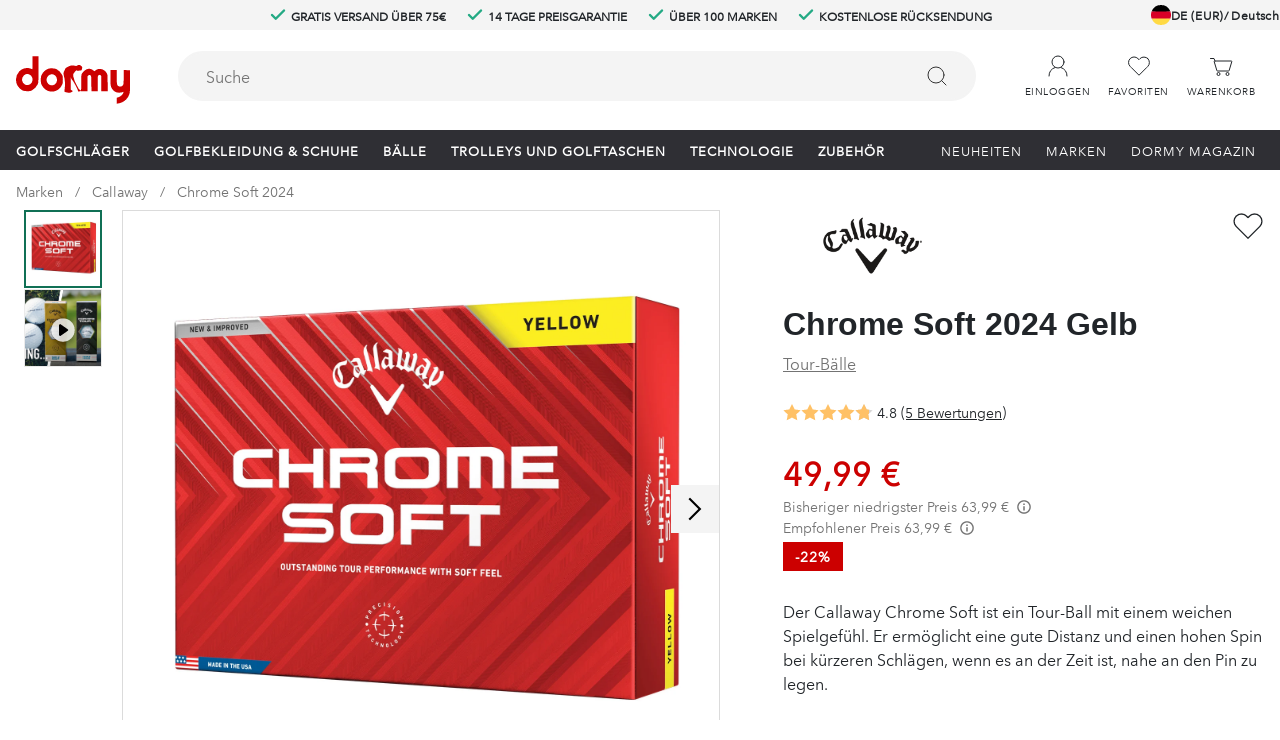

--- FILE ---
content_type: text/html; charset=utf-8
request_url: https://www.dormy.com/de/marken/callaway/chrome-soft-2024-yellow-08005a0c2
body_size: 24682
content:
<!DOCTYPE html><html lang="de-DE"><head><meta name="viewport" content="width=device-width, initial-scale=1"/><link rel="stylesheet" href="/static/globals.a76fd040ea0a6c9575af.css"/><link rel="stylesheet" href="/static/static.a78ddd1331e8f1c95244.css" data-glitz=""/><script><!-- Google Tag Manager -->
(function(w,d,s,l,i){w[l]=w[l]||[];w[l].push({'gtm.start':
new Date().getTime(),event:'gtm.js'});var f=d.getElementsByTagName(s)[0],
j=d.createElement(s),dl=l!='dataLayer'?'&l='+l:'';j.async=true;j.src=
'https://www.googletagmanager.com/gtm.js?id='+i+dl;f.parentNode.insertBefore(j,f);
})(window,document,'script','dataLayer','GTM-WQJBPP3');
<!-- End Google Tag Manager -->

(function() {
  var s = document.createElement('script');
  s.id = 'CookieConsent';
  s.async = true;
  s.setAttribute("data-culture", (document.getElementsByTagName('HTML')[0]?.lang?.split('-')[0] || 'en').toUpperCase());
  s.src = 'https://policy.app.cookieinformation.com/uc.js';
  var ss = document.getElementsByTagName('script')[0];
  ss.parentNode.insertBefore(s, ss);
})();

!function(f,b,e,v,n,t,s)
  {if(f.fbq)return;n=f.fbq=function(){n.callMethod?
  n.callMethod.apply(n,arguments):n.queue.push(arguments)};
  if(!f._fbq)f._fbq=n;n.push=n;n.loaded=!0;n.version='2.0';
  n.queue=[];t=b.createElement(e);t.async=!0;
  t.src=v;s=b.getElementsByTagName(e)[0];
  s.parentNode.insertBefore(t,s)}(window, document,'script',
  'https://connect.facebook.net/en_US/fbevents.js');

var _sid = '423';</script><meta name="theme-color" content="#000"/><title>Callaway Chrome Soft 2024 - Tour-Bälle</title><meta data-excite="true" name="description" content="Der Chrome Soft setzt von der Hülle bis zum Kern den neuen Goldstandard für ambitionierte Spieler, die einen Ball in Tour-Qualität suchen. Jedes Detail, einschließlich des Kerns, des Mantels und der Formulierung der Hülle, wurde verbessert. Der Chrome Soft bietet herausragende Leistung mit schnelleren Ballgeschwindigkeiten, einem neuen nahtlosen Tour Aero zur Optimierung Ihres Ballflugs, verbesserter Kontrolle um das Grün herum und einem weichen Spielgefühl. Mit dem Chrome Soft erhalten Sie einen Ball, der die Anforderungen von Golfern erfüllt, die das Beste auf dem Platz anstreben."/><meta data-excite="true" property="og:description" content="Der Chrome Soft setzt von der Hülle bis zum Kern den neuen Goldstandard für ambitionierte Spieler, die einen Ball in Tour-Qualität suchen. Jedes Detail, einschließlich des Kerns, des Mantels und der Formulierung der Hülle, wurde verbessert. Der Chrome Soft bietet herausragende Leistung mit schnelleren Ballgeschwindigkeiten, einem neuen nahtlosen Tour Aero zur Optimierung Ihres Ballflugs, verbesserter Kontrolle um das Grün herum und einem weichen Spielgefühl. Mit dem Chrome Soft erhalten Sie einen Ball, der die Anforderungen von Golfern erfüllt, die das Beste auf dem Platz anstreben."/><link rel="canonical" href="https://www.dormy.com/de/marken/callaway/chrome-soft-2024-yellow-08005a0c2" data-excite="true"/><link rel="og:url" href="https://www.dormy.com/de/marken/callaway/chrome-soft-2024-yellow-08005a0c2" data-excite="true"/><link rel="manifest" href="/webappmanifest"/></head><body><script>document.addEventListener('load',function(e) {  if (e.target instanceof HTMLImageElement){ e.target.style.opacity = '1'}},{ capture: true });</script><div id="container"><div class="bn a19 ai i j k l az b0 b1 b2"><a href="#main" class="a1a a1b a1c a9 bb bk fi h0 it iu ja nd t">Zum Inhalt springen</a><a href="#search-bar" class="a1a a1b a1c a9 bb bk fi h0 it iu ja nd t">Zum Suchen springen</a><a href="#menu" class="a1a a1b a1c a9 bb bk fi h0 it iu ja nd t">Springe zum Menü</a><a href="#footer" class="a1a a1b a1c a9 bb bk fi h0 it iu ja nd t">Zum Seitenfuß springen</a><a href="#cart" class="a1a a1b a1c a9 bb bk fi h0 it iu ja nd t">Zum Warenkorb springen</a><div class="a1e ae df"><style data-glitz="">.a1y{width:1440px}@media (min-width: 901px){.a1x{height:30px}}</style><div class="lq ae h1 ah ai a1x c5 c6 a1y o"><div class="ac f2 g4 ae ai hm ho hn"><div class="a0t a0u a0v a0w a0x a0y ah ai f2 g4 h4 i4 m t"><style data-glitz="">@media (min-width: 901px){.a1z{font-size:12px}}</style><svg width="1.5em" height="1.5em" viewBox="0 0 24 24" fill="none" stroke="currentColor" stroke-width="3" stroke-linecap="round" stroke-linejoin="round" class="vg ox yz a1z"><polyline points="20 6 9 17 4 12"></polyline></svg> <style data-glitz="">.a20{line-height:1.61803399}</style><p class="d5 ox i a1z si a20">Gratis Versand über 75€</p></div><div class="a0t a0u a0v a0w a0x a0y ah ai f2 g4 h4 i4 m t"><svg width="1.5em" height="1.5em" viewBox="0 0 24 24" fill="none" stroke="currentColor" stroke-width="3" stroke-linecap="round" stroke-linejoin="round" class="vg ox yz a1z"><polyline points="20 6 9 17 4 12"></polyline></svg> <p class="d5 ox i a1z si a20">14 Tage Preisgarantie</p></div><div class="a0t a0u a0v a0w a0x a0y ah ai f2 g4 h4 i4 m t"><svg width="1.5em" height="1.5em" viewBox="0 0 24 24" fill="none" stroke="currentColor" stroke-width="3" stroke-linecap="round" stroke-linejoin="round" class="vg ox yz a1z"><polyline points="20 6 9 17 4 12"></polyline></svg> <p class="d5 ox i a1z si a20">Über 100 Marken</p></div><div class="a0t a0u a0v a0w a0x a0y ah ai f2 g4 h4 i4 m t"><svg width="1.5em" height="1.5em" viewBox="0 0 24 24" fill="none" stroke="currentColor" stroke-width="3" stroke-linecap="round" stroke-linejoin="round" class="vg ox yz a1z"><polyline points="20 6 9 17 4 12"></polyline></svg> <p class="d5 ox i a1z si a20">Kostenlose Rücksendung</p></div></div></div></div><style data-glitz="">.a21{z-index:4}.a22{height:140px}.a23{align-items:inherit;-webkit-box-align:inherit}</style><header class="ac a21 kj a22 a23 bn"><style data-glitz="">.a24{max-width:calc(100vw - 16px * 2)}</style><div class="ng f0 ah ai c5 c6 a1y a24"><a aria-label="Zur Startseite" class="bi bj bk a2" data-spa-link="true" href="/de"><style data-glitz="">.a25{height:47px}.a26{width:113px}@media (min-width: 901px){.a27{height:48px}.a28{width:114px}}</style><svg xmlns="http://www.w3.org/2000/svg" viewBox="0 0 113 47" class="cu a25 a26 a27 a28 aj"><path fill="currentColor" d="M16.39 6.38c0 3.5-.1 6.39-.21 6.39-.15 0-.99-.27-1.89-.63-3.56-1.33-8.29-.12-11.07 2.88a11.87 11.87 0 00.48 16.75c2.4 2.26 3.83 2.79 7.45 2.82 2.7 0 3.17-.09 4.7-.83a13.47 13.47 0 005.69-6.06c.68-1.7.68-1.9.77-14.73L22.41 0h-6.02v6.38zM13 17.96a4.73 4.73 0 012.81 2.59c1.17 2.28.42 5.58-1.59 7.06-1.46 1.07-4.22 1.19-5.62.24a5.53 5.53 0 01-1.1-8.46c1.6-1.81 3.43-2.29 5.5-1.43zM61.72 8.7c-.48.15-1.13.44-1.4.65-.42.27-.96.27-2.4-.06-2.54-.53-3.83-.3-6.67 1.2-1.98 1.06-2.4 1.42-2.54 2.16a5.67 5.67 0 01-.72 1.63c-1.02 1.54-1.1 2.61-.51 5.17 1.1 4.54 1.29 7.03.93 11.25l-.42 4.13c-.06.44.78.74 2.99 1.13 1.89.3 2.3.3 3.56-.18.78-.3 1.47-.72 1.56-.95.2-.54-.45-1.28-1.14-1.28-.8 0-.87-.65-.78-7.07l.06-5.76.6 1.4c.36.77.9 1.6 1.26 1.87.86.71 5.2 8.9 5.26 10 .06.84.12.9 1.23.84.66-.06 1.32-.21 1.47-.36.45-.44 0-1.22-.75-1.22-.57 0-1.08-.7-3.14-4.72-1.38-2.58-2.49-5.04-2.49-5.49a4 4 0 00-.42-1.6 8.57 8.57 0 01-.56-2.23c-.18-1.34-.15-1.48 1.37-3.44.9-1.2 1.68-1.96 1.86-1.82.6.48 2.27.66 2.69.3.24-.18.69-.27.99-.18 1.02.33 1.5-.12 1.85-1.66.3-1.4.27-1.57-.42-2.46-.92-1.22-2.1-1.64-3.32-1.25zM32.2 12.26a11.82 11.82 0 00-6.76 6.15c-.72 1.48-.81 1.96-.81 4.9 0 3.03.06 3.38.93 5.2 3.05 6.32 10.44 8.42 16.12 4.6a10.79 10.79 0 003.98-4.84c.72-1.52.81-2.05.81-4.96 0-3-.06-3.42-.87-5.05a13.37 13.37 0 00-5.41-5.5c-1.86-.85-6.23-1.12-8-.5zm5.06 5.88c4.1 1.54 4.6 7.75.8 9.95-3.08 1.8-6.67.15-7.6-3.48a5.26 5.26 0 011.29-4.93c1.53-1.72 3.53-2.28 5.5-1.54z"></path><path fill="currentColor" d="M69.65 13.1a10.02 10.02 0 00-4.28 3.97c-.63 1.13-.66 1.63-.74 9.41l-.1 8.26h6.32V19.86l.75-.71c.87-.89 1.34-.92 2.27-.18.72.57.72.6.81 8.17l.09 7.6h6.25v-7.57c0-7.19.03-7.6.6-8.17.33-.32.87-.6 1.2-.6.33 0 .87.28 1.2.6.56.57.6.98.6 8.17v7.57h6.3l-.08-8.26c-.1-7.48-.15-8.34-.69-9.4a8.54 8.54 0 00-6.31-4.55c-1.95-.2-3.2.15-4.76 1.3l-1.4 1.07-.64-.59a6.58 6.58 0 00-7.39-1.22zm23.94 7.74c0 8.2.24 9.62 2.07 12a8 8 0 006.73 3.2c1.4 0 2.45-.17 3.11-.5.96-.5.96-.5.96.18 0 1.69-3.23 4.66-5.54 5.07l-1.04.21v6l1.28-.2c5.9-.9 10.5-5.17 11.58-10.73.21-1.18.3-5.22.24-12.02l-.09-10.24-6.13-.18v6.47c0 3.56-.15 6.98-.3 7.57a4 4 0 01-1.1 1.72c-.97.75-2.97.8-3.96.12-1.34-.95-1.52-1.99-1.52-9.17v-6.68h-6.29v7.18z"></path></svg></a><style data-glitz="">.a29{transition-duration:100ms}.a2a{transition-property:border-color;transition-property:background;-webkit-transition-property:background;-moz-transition-property:background}.a2b{border-right-color:#f4f4f4}.a2c{border-left-color:#f4f4f4}@media (min-width: 901px){.a2d{flex-shrink:0}.a2e{margin-bottom:8px}.a2f{margin-right:40px}.a2g{margin-left:48px}.a2h{width:auto}.a2i{flex-grow:1;-webkit-box-flex:1}}</style><div role="combobox" aria-haspopup="listbox" aria-owns="suggestions" aria-expanded="false" class="a29 ke a2a c3 n2 ga mi je gc n7 jg ge a2b ji gg a2c jk we ac or df ah f0 ai a2d a2e a2f a2g a2h a2i"><input id="search-bar" role="searchbox" aria-label="Suchen" aria-autocomplete="list" aria-controls="suggestions" name="q" autoComplete="off" placeholder="Suche" class="ac fn fo fp fq rl ss t4 t5 t6 t7 t8 wf" value=""/><style data-glitz="">.a2j{visibility:hidden}.a2k{border-radius:0}.a2m{border-bottom-color:rgba(125, 125, 125, 0)}.a2n{border-top-color:rgba(125, 125, 125, 0)}.a2o{border-right-color:rgba(125, 125, 125, 0)}.a2p{border-left-color:rgba(125, 125, 125, 0)}.a2q{background-color:rgba(125, 125, 125, 0)}.a2r{transition-timing-function:ease-out}.a2s{transition-duration:200ms}.a2t{transition-property:color, background, opacity, border;-webkit-transition-property:color, background, opacity, border;-moz-transition-property:color, background, opacity, border}@media (hover: hover){.a2l:hover{color:inherit}}</style><button aria-label="Felder löschen" type="button" class="a2j m8 mn it iu k1 a2k ba op ah f2 mx a2l ga a2m gb gc a2n gd ge a2o gf gg a2p gh a2 a2q cj a2r a2s a2t a3 fs ft"><style data-glitz="">.a2u{transition-property:opacity;-webkit-transition-property:opacity;-moz-transition-property:opacity}.a2v{stroke-width:1px}</style><svg xmlns="http://www.w3.org/2000/svg" fill="none" stroke="currentColor" stroke-linecap="square" stroke-miterlimit="10" stroke-width="2" viewBox="0 0 32 32" class="m sg lq cc a2s ke a2u a2v aj"><path d="M16 16l-8.66 8.66L16 16 7.34 7.34 16 16l8.66-8.66L16 16l8.66 8.66z"></path></svg></button><button type="submit" aria-label="Suchen" class="m8 mn it iu k1 a2k ba op ah f2 mx a2l ga a2m gb gc a2n gd ge a2o gf gg a2p gh a2 a2q cj a2r a2s a2t a3 fs ft"><svg xmlns="http://www.w3.org/2000/svg" fill="none" stroke="currentColor" stroke-linecap="round" stroke-linejoin="round" viewBox="0 0 24 24" class="sg lq cc aj"><circle cx="11" cy="11" r="8"></circle><path d="M21 21l-4.35-4.35"></path></svg></button></div><div class="wp ai"><div class="ah ai bn h1 it iu ll mn"><style data-glitz="">@media (hover: hover){.a2w:hover{background-color:inherit}}</style><a aria-label="Einloggen" role="button" class="h1 ab ai di dj k2 k3 ah bn af zm zn sw sx a2w a2k ba op a2l ga a2m gb gc a2n gd ge a2o gf gg a2p gh a2 a2q cj a2r a2s a2t bj cr b7" data-spa-link="true" href="/de/dormy-club"><svg xmlns="http://www.w3.org/2000/svg" fill="none" stroke="currentColor" stroke-linecap="round" stroke-linejoin="round" viewBox="0 0 24 24" class="m0 lz aj"><g transform="translate(3 2)"><circle cx="9" cy="6" r="6"></circle><path d="M18 20a9.004 9.004 0 00-6.097-8.521m-5.712-.032A9.004 9.004 0 000 20"></path></g></svg><span class="ox h4 vp aj">Einloggen</span></a></div><div class="ah ai bn h1 it iu ll mn"><button aria-label="Favoriten" aria-expanded="false" title="Favoriten" type="button" class="om di dj k2 k3 ah bn ai af zm zn sw sx a2w a2k ba op f2 a2l ga a2m gb gc a2n gd ge a2o gf gg a2p gh a2 a2q cj a2r a2s a2t a3 fs ft"><div class="ae"><svg xmlns="http://www.w3.org/2000/svg" fill="none" stroke="currentColor" stroke-linecap="round" stroke-linejoin="round" viewBox="0 0 24 24" class="m0 lz aj"><path d="M20.84 4.61a5.5 5.5 0 00-7.78 0L12 5.67l-1.06-1.06a5.5 5.5 0 00-7.78 7.78l1.06 1.06L12 21.23l7.78-7.78 1.06-1.06a5.5 5.5 0 000-7.78z"></path></svg></div><span class="aj h4 ox vp">Favoriten</span></button></div><div class="ah ai bn h1 it iu ll mn"><button id="cart" aria-label="Warenkorb" title="Du hast 0 Artikel im Warenkorb" aria-expanded="false" type="button" class="ah bn ai m8 mn it iu a2w zm zn sw sx a2k ba op f2 a2l ga a2m gb gc a2n gd ge a2o gf gg a2p gh a2 a2q cj a2r a2s a2t a3 fs ft"><div class="ae"><svg xmlns="http://www.w3.org/2000/svg" fill="none" stroke="currentColor" viewBox="0 0 24 24" class="m0 lz aj"><g transform="translate(1.5 4.5)"><path d="M4.172 2.5h16.656a.5.5 0 01.479.644l-2.7 9a.5.5 0 01-.479.356H6.872a.5.5 0 01-.479-.356l-2.7-9a.5.5 0 01.479-.644z"></path><path stroke-linecap="round" d="M0 0h3.5l1 2.5"></path><circle cx="8" cy="15.5" r="1.5"></circle><circle cx="17" cy="15.5" r="1.5"></circle></g></svg></div><span class="aj h4 ox vp">Warenkorb</span></button></div></div></div><div><div><div class="ac kc kd vh"><div class="vi vj aj vk r7"><div class="f0 i5 ai c5 c6 a1y a24"><div id="menu" class="ai i5 vh vl"><div class="ah ai ak b8 f2 k2 k3 vh vm"><style data-glitz="">.a3e{font-size:13px}.a2x:after{background-color:#24AA84}.a2y:after{right:0}.a2z:after{left:0}.a30:after{bottom:0}.a31:after{width:100%}.a32:after{height:5px}.a33:after{border-top-right-radius:1px}.a34:after{border-top-left-radius:1px}.a35:after{content:''}.a36:after{transition-timing-function:ease-in-out}.a37:after{transition-property:transform;-webkit-transition-property:transform;-moz-transition-property:transform}.a38:after{transition-duration:100ms}.a39:after{transform:translateY(6px)}.a3a:focus{outline-width:0}.a3c:focus{text-decoration:none}.a3b:focus:after{transform:translateY(0px)}.a3d:hover:after{transform:translateY(0px)}</style><a aria-haspopup="true" aria-expanded="false" aria-owns="GolfschlägerMenu" class="a2x a2y a2z a30 a31 a32 wm a33 a34 a35 a36 a37 a38 a39 a3a a3b a3c a3d j9 cr d5 ae ah ai ab b7 ap h4 a3e bi bj a2" data-spa-link="true" href="/de/golfschlager">Golfschläger</a></div><div class="ah ai ak b8 f2 k2 k3 vh vm"><a aria-haspopup="true" aria-expanded="false" aria-owns="Golfbekleidung&amp;SchuheMenu" class="a2x a2y a2z a30 a31 a32 wm a33 a34 a35 a36 a37 a38 a39 a3a a3b a3c a3d j9 cr d5 ae ah ai ab b7 ap h4 a3e bi bj a2" data-spa-link="true" href="/de/golfbekleidung-schuhe">Golfbekleidung &amp; Schuhe</a></div><div class="ah ai ak b8 f2 k2 k3 vh vm"><a aria-haspopup="true" aria-expanded="false" aria-owns="BälleMenu" class="a2x a2y a2z a30 a31 a32 wm a33 a34 a35 a36 a37 a38 a39 a3a a3b a3c a3d j9 cr d5 ae ah ai ab b7 ap h4 a3e bi bj a2" data-spa-link="true" href="/de/balle">Bälle</a></div><div class="ah ai ak b8 f2 k2 k3 vh vm"><a aria-haspopup="true" aria-expanded="false" aria-owns="TrolleysundGolftaschenMenu" class="a2x a2y a2z a30 a31 a32 wm a33 a34 a35 a36 a37 a38 a39 a3a a3b a3c a3d j9 cr d5 ae ah ai ab b7 ap h4 a3e bi bj a2" data-spa-link="true" href="/de/trolleys-und-golftaschen">Trolleys und Golftaschen</a></div><div class="ah ai ak b8 f2 k2 k3 vh vm"><a aria-haspopup="true" aria-expanded="false" aria-owns="TechnologieMenu" class="a2x a2y a2z a30 a31 a32 wm a33 a34 a35 a36 a37 a38 a39 a3a a3b a3c a3d j9 cr d5 ae ah ai ab b7 ap h4 a3e bi bj a2" data-spa-link="true" href="/de/technologie">Technologie</a></div><div class="ah ai ak b8 f2 k2 k3 vh vm"><a aria-haspopup="true" aria-expanded="false" aria-owns="ZubehörMenu" class="a2x a2y a2z a30 a31 a32 wm a33 a34 a35 a36 a37 a38 a39 a3a a3b a3c a3d j9 cr d5 ae ah ai ab b7 ap h4 a3e bi bj a2" data-spa-link="true" href="/de/zubehor">Zubehör</a></div></div><div class="i5 ai"><div class="k2 k3 b8 ak f2 ah ai vh"><a class="n8 a2x a2y a2z a30 a31 a32 wm a33 a34 a35 a36 a37 a38 a39 a3a a3b a3c a3d j9 cr ae ah ai ab b7 ap h4 a3e bi bj a2" data-spa-link="true" href="/de/neuheiten">Neuheiten</a></div><div class="k2 k3 b8 ak f2 ah ai vh"><a class="n8 a2x a2y a2z a30 a31 a32 wm a33 a34 a35 a36 a37 a38 a39 a3a a3b a3c a3d j9 cr ae ah ai ab b7 ap h4 a3e bi bj a2" data-spa-link="true" href="/de/marken">Marken</a></div><div class="k2 k3 b8 ak f2 ah ai vh"><a class="n8 a2x a2y a2z a30 a31 a32 wm a33 a34 a35 a36 a37 a38 a39 a3a a3b a3c a3d j9 cr ae ah ai ab b7 ap h4 a3e bi bj a2" data-spa-link="true" href="/de/dormy-magazine">Dormy Magazin</a></div><div class="k2 k3 b8 ak f2 ah ai vh"><a class="n8 a2x a2y a2z a30 a31 a32 wm a33 a34 a35 a36 a37 a38 a39 a3a a3b a3c a3d j9 cr ae ah ai ab b7 ap h4 a3e bi bj a2" data-spa-link="true" href="/de/angebote">Angebote</a></div></div></div></div></div></div><div></div></div></header><div></div><div></div><div></div><div></div><div></div><div class="lp"></div><div id="main" class="br ab"><style data-glitz="">.a3f{min-height:34px}</style><div class="m8 mn b1 b2 a24 a3f c5 c6 a1y"><nav><span class="b9 ba bb bc bd be bf bg bh"><a class="b8 b7 bi bj bk a2" data-spa-link="true" href="/de/marken">Marken</a></span><span class="b9 ba bb bc bd be bf bg bh"><a class="b8 b7 bi bj bk a2" data-spa-link="true" href="/de/marken/callaway">Callaway</a></span><span class="b9 ba bb bc bd be bf bg bh"><a class="b8 b7 bi bj bk a2" data-spa-link="true" href="/de/marken/callaway/chrome-soft-2024-yellow-08005a0c2">Chrome Soft 2024</a></span></nav></div><style data-glitz="">.a3g{grid-row-gap:40px}.a3h{grid-column-gap:50px}@media (min-width: 901px){.a3i{grid-row-gap:20px}.a3j{grid-column-gap:63px}.a3k{grid-template-columns:minmax(400px, 704px) minmax(365px, 1fr);-ms-grid-columns:minmax(400px, 704px) minmax(365px, 1fr)}}</style><div class="a3g a3h h9 a3i a3j a3k h8 c5 c6 a1y a24"><div><style data-glitz="">@media (max-width: 900px){.a3l{border-bottom-width:0}.a3p{border-bottom-color:#DBDBDB}.a3q{border-bottom-style:solid}}@media (min-width: 901px){.a3m{height:598px}.a3n{column-gap:20px}.a3o{grid-template-columns:86px 1fr;-ms-grid-columns:86px 1fr}.a3r{margin-bottom:40px}}</style><div class="a3l a3m a3n a3o h8 fl a3p a3q a3r"><div tabindex="0" class="ae br cm nn no np nq nr ns nt nu nv nw nx ny nz"><div class="ic id ae"><div class="ab ak jv bs br"><style data-glitz="">.a3s{gap:0px}</style><div class="a3s g4 g5 ai"><style data-glitz="">.a3t{width:calc(100% - 0px)}</style><div class="a3t ae jv bs bt"><div class="kj gq ae"><style data-glitz="">.a3u{object-fit:contain}.a3v{transition-timing-function:ease-in}</style><img loading="lazy" alt="Chrome Soft 2024 Gelb Callaway" tabindex="-1" title="Chrome Soft 2024 Gelb Callaway" height="1500" width="1500" srcSet="https://www.dormy.com/assets/blobs/08005A0C2_A___Yellow-651ff30605.jpeg?preset=medium 960w,https://www.dormy.com/assets/blobs/08005A0C2_A___Yellow-651ff30605.jpeg?preset=medium&amp;dpr=1.5 1440w,https://www.dormy.com/assets/blobs/08005A0C2_A___Yellow-651ff30605.jpeg?preset=medium&amp;dpr=2 1920w" src="https://www.dormy.com/assets/blobs/08005A0C2_A___Yellow-651ff30605.jpeg?preset=medium&amp;dpr=2" class="af ac ab a3u aa t a3v a2s a2u m o"/></div></div><div class="a3t ae jv bs bt"><iframe id="pdp-video-1" width="100%" height="100%" src="https://www.youtube.com/embed/-XcwZ5cJaT8?enablejsapi=1" allow="accelerometer; autoplay; clipboard-write; encrypted-media; gyroscope; picture-in-picture" allowfullscreen="" tabindex="-1"></iframe></div></div></div></div><style data-glitz="">.a3w{transform:translate(0, -50%)}.a3x{width:48px}@media (hover: hover){.a3y:hover{background-color:#eeeeee}.a3z:hover{color:#000}}</style><button aria-label="Nach rechts scrollen" tabindex="0" type="button" class="ii a3w ho t mi n7 a2b a2c sn a3x m8 mn it iu a2k ba op ah f2 mx a3y a3z ga gb gc gd ge gf gg gh ci df cj a2r a2s a2t a3 fs ft"><svg viewBox="0 0 20 34" fill="none" xmlns="http://www.w3.org/2000/svg" aria-hidden="true" class="m0 lz aj"><path d="M2.988 33.09L.922 31.017 14.939 17 .922 2.994 2.988.91 19.078 17 2.988 33.09z" fill="currentColor"></path></svg></button></div><style data-glitz="">@media (max-width: 900px){.a41{background-color:#f4f4f4}}@media (min-width: 901px){.a40{padding-left:8px}}</style><div class="a40 a41 o5 o6 ae"><div class="om ab jv bs br"><div class="bn jc g4 g5 ai"><style data-glitz="">.a42{height:calc(14.285714285714286% - 6.857142857142858px)}</style><div class="a42 ae jv bs bt"><div tabindex="0" class="kj gq ae"><img loading="lazy" alt="Chrome Soft 2024 Gelb Callaway" title="Chrome Soft 2024 Gelb Callaway" height="1500" width="1500" srcSet="https://www.dormy.com/assets/blobs/08005A0C2_A___Yellow-651ff30605.jpeg?preset=thumb 180w,https://www.dormy.com/assets/blobs/08005A0C2_A___Yellow-651ff30605.jpeg?preset=thumb&amp;dpr=1.5 270w,https://www.dormy.com/assets/blobs/08005A0C2_A___Yellow-651ff30605.jpeg?preset=thumb&amp;dpr=2 360w" src="https://www.dormy.com/assets/blobs/08005A0C2_A___Yellow-651ff30605.jpeg?preset=thumb&amp;dpr=2" class="kv kw k7 k8 ga gb gt gc gd gv ge gf gx gg gh gz af ac ab a3u aa t a3v a2s a2u m o"/></div></div><div class="a42 ae jv bs bt"><div tabindex="0" class="kj gq ae"><style data-glitz="">.a43{object-fit:cover}</style><img loading="lazy" srcSet="https://i.ytimg.com/vi/-XcwZ5cJaT8/maxresdefault.jpg?preset=thumb 180w,https://i.ytimg.com/vi/-XcwZ5cJaT8/maxresdefault.jpg?preset=thumb&amp;dpr=1.5 270w,https://i.ytimg.com/vi/-XcwZ5cJaT8/maxresdefault.jpg?preset=thumb&amp;dpr=2 360w" src="https://i.ytimg.com/vi/-XcwZ5cJaT8/maxresdefault.jpg?preset=thumb&amp;dpr=2" class="a43 ga gb gt gc gd gv ge gf gx gg gh gz af ac ab aa t a3v a2s a2u m o"/><style data-glitz="">.a44{max-width:160px}</style><svg viewBox="0 0 40 40" fill="none" xmlns="http://www.w3.org/2000/svg" class="a44 q fw hm ho hn t"><g filter="url(#play-icon_svg__a)"><circle cx="20" cy="18" r="12" fill="#fff" fill-opacity="0.8"></circle><path fill-rule="evenodd" clip-rule="evenodd" d="M16 12.92a1 1 0 011.573-.819l7.257 5.08a1 1 0 010 1.638l-7.256 5.08a1 1 0 01-1.574-.82V12.921z" fill="#000"></path></g><defs><filter id="play-icon_svg__a" x="0" y="0" width="40" height="40" filterUnits="userSpaceOnUse" color-interpolation-filters="sRGB"><feFlood flood-opacity="0" result="BackgroundImageFix"></feFlood><feColorMatrix in="SourceAlpha" values="0 0 0 0 0 0 0 0 0 0 0 0 0 0 0 0 0 0 127 0" result="hardAlpha"></feColorMatrix><feOffset dy="2"></feOffset><feGaussianBlur stdDeviation="4"></feGaussianBlur><feColorMatrix values="0 0 0 0 0 0 0 0 0 0 0 0 0 0 0 0 0 0 0.5 0"></feColorMatrix><feBlend in2="BackgroundImageFix" result="effect1_dropShadow_3025_81453"></feBlend><feBlend in="SourceGraphic" in2="effect1_dropShadow_3025_81453" result="shape"></feBlend></filter></defs></svg></div></div></div></div></div></div><div class=""><div class="o1 o2 o3 iy ga gb"><h2 tabindex="0" class="m5 n2 na nb i cj a3 af o0 f0 ah ai"><span class="d5 hu ah ai li">Beschreibung</span><style data-glitz="">.a45{transform:rotate(270deg)}</style><svg xmlns="http://www.w3.org/2000/svg" fill="none" stroke="currentColor" stroke-linecap="round" stroke-linejoin="round" stroke-width="2" viewBox="0 0 24 24" class="a45 m0 lz aj"><path d="M9 18l6-6-6-6"></path></svg></h2><div tabindex="0"><div class="nf gc gd"><div class="c2 hg m5 n2 na nb"><div class="">Der Chrome Soft setzt von der Hülle bis zum Kern den neuen Goldstandard für ambitionierte Spieler, die einen Ball in Tour-Qualität suchen. Jedes Detail, einschließlich des Kerns, des Mantels und der Formulierung der Hülle, wurde verbessert. Der Chrome Soft bietet herausragende Leistung mit schnelleren Ballgeschwindigkeiten, einem neuen nahtlosen Tour Aero zur Optimierung Ihres Ballflugs, verbesserter Kontrolle um das Grün herum und einem weichen Spielgefühl. Mit dem Chrome Soft erhalten Sie einen Ball, der die Anforderungen von Golfern erfüllt, die das Beste auf dem Platz anstreben.</div></div></div></div></div><div class="o1 o2 o3 iy ga gb"><h2 tabindex="0" class="m5 n2 na nb i cj a3 af o0 f0 ah ai"><span class="hu ah ai li">Produktinformationen</span><style data-glitz="">.a46{transform:rotate(90deg)}</style><svg xmlns="http://www.w3.org/2000/svg" fill="none" stroke="currentColor" stroke-linecap="round" stroke-linejoin="round" stroke-width="2" viewBox="0 0 24 24" class="a46 m0 lz aj"><path d="M9 18l6-6-6-6"></path></svg></h2><div tabindex="-1" style="height:0;opacity:0;margin-top:0;margin-bottom:0;padding-top:0;padding-bottom:0;overflow:hidden"><div class="nf gc gd"><div class="c2 hg m5 n2 na nb"><ul class="g2 az b0 b1 b2 i j k l"><li class="ai bh f0 ga gb iz lt mi o9"><span class="cc ok">Produktnummer</span><span class="oa d6">08005A0C2A0B</span></li><li class="ai bh f0 ga gb iz lt mi o9"><span class="cc ok">Farbe</span><span class="oa d6">Yellow</span></li></ul></div></div></div></div><div class="o1 o2 o3 iy ga gb"><h2 tabindex="0" class="m5 n2 na nb i cj a3 af o0 f0 ah ai"><span class="hu ah ai li">Bewertungen<div class=""><div><div class="gi gj g1"><div tabindex="0" aria-label="Genomsnittliche Bewertung 4.8" class="ac ah ai"><style data-glitz="">.a47:before{background-color:#ffc166}.a48:before{height:100%}.a49:before{top:0}@media (max-width: 900px){.a4a{transform:scale(0.8)}}</style><span aria-hidden="true" class="a1u a47 a48 a49 ew ee ef gl gm ae gn go a4a"></span><span aria-hidden="true" class="a1u a47 a48 a49 ew ee ef gl gm ae gn go a4a"></span><span aria-hidden="true" class="a1u a47 a48 a49 ew ee ef gl gm ae gn go a4a"></span><span aria-hidden="true" class="a1u a47 a48 a49 ew ee ef gl gm ae gn go a4a"></span><style data-glitz="">.a4b:before{width:79.99999999999999%}</style><span aria-hidden="true" class="a4b a47 a48 a49 ew ee ef gl gm ae gn go a4a"></span></div></div><a class="a2 bh bi bj bk gk gp" data-spa-link="true" href="">(5 Bewertungen)</a></div></div></span><svg xmlns="http://www.w3.org/2000/svg" fill="none" stroke="currentColor" stroke-linecap="round" stroke-linejoin="round" stroke-width="2" viewBox="0 0 24 24" class="a46 m0 lz aj"><path d="M9 18l6-6-6-6"></path></svg></h2><div tabindex="-1" style="height:0;opacity:0;margin-top:0;margin-bottom:0;padding-top:0;padding-bottom:0;overflow:hidden"><div class="nf gc gd"><div class="c2 hg m5 n2 na nb"><div id="testfreaks-reviews"></div></div></div></div></div></div></div><div><div class="ac ai bn na nb"><div class="ai f0 f6 lt"><a data-spa-link="true" href="/de/marken/callaway"><style data-glitz="">.a4c{max-width:177px}</style><img loading="lazy" alt="Callaway" height="228" width="570" srcSet="/assets/contentful/nsfzy0s0qf8e/2mw8QSXOXVkkaZX5iMpZgW/c97e612765b72d82996c3010eba0e8c5/0053826_callaway_570.png?preset=medium 960w,/assets/contentful/nsfzy0s0qf8e/2mw8QSXOXVkkaZX5iMpZgW/c97e612765b72d82996c3010eba0e8c5/0053826_callaway_570.png?preset=medium&amp;dpr=1.5 1440w,/assets/contentful/nsfzy0s0qf8e/2mw8QSXOXVkkaZX5iMpZgW/c97e612765b72d82996c3010eba0e8c5/0053826_callaway_570.png?preset=medium&amp;dpr=2 1920w" src="/assets/contentful/nsfzy0s0qf8e/2mw8QSXOXVkkaZX5iMpZgW/c97e612765b72d82996c3010eba0e8c5/0053826_callaway_570.png?preset=medium&amp;dpr=2" class="a4c a3v a2s a2u m n"/></a><button aria-label="Zu Favoriten hinzufügen" type="button" class="az b0 b1 b2 av aw ax ay k1 ae mx a2k ba op ah f2 a2l ga a2m gc a2n ge a2o gg a2p a2 a2q cj a2r a2s a2t a3 fs ft"><style data-glitz="">.a4d{justify-content:inherit;-webkit-box-pack:inherit}.a4e{flex-direction:inherit;-webkit-box-orient:horizontal;-webkit-box-direction:normal}.a4f{display:inherit}</style><div class="ag a4d a23 a4e a4f"><style data-glitz="">.a4g{height:32px}.a4h{width:32px}.a4i{fill:transparent}</style><svg xmlns="http://www.w3.org/2000/svg" fill="none" stroke="currentColor" stroke-linecap="round" stroke-linejoin="round" viewBox="0 0 24 24" aria-hidden="true" class="a4g a4h tz a2 a4i a2v aj"><path d="M20.84 4.61a5.5 5.5 0 00-7.78 0L12 5.67l-1.06-1.06a5.5 5.5 0 00-7.78 7.78l1.06 1.06L12 21.23l7.78-7.78 1.06-1.06a5.5 5.5 0 000-7.78z"></path></svg></div></button></div><div class=""><h1 class="i nc">Chrome Soft 2024 Gelb</h1><div class="bb cj da"><a class="nd bk fi bb bi" data-spa-link="true" href="/de/balle/golfballe/tour-balle">Tour-Bälle</a></div></div><div class="f7 n3"><div class="gi gj g1"><div tabindex="0" aria-label="Genomsnittliche Bewertung 4.8" class="ac ah ai"><span aria-hidden="true" class="a1u a47 a48 a49 ew ee ef gl gm ae gn go a4a"></span><span aria-hidden="true" class="a1u a47 a48 a49 ew ee ef gl gm ae gn go a4a"></span><span aria-hidden="true" class="a1u a47 a48 a49 ew ee ef gl gm ae gn go a4a"></span><span aria-hidden="true" class="a1u a47 a48 a49 ew ee ef gl gm ae gn go a4a"></span><span aria-hidden="true" class="a4b a47 a48 a49 ew ee ef gl gm ae gn go a4a"></span></div></div><span class="bh gp">4.8</span><a class="a2 bh bi bj bk gk gp" data-spa-link="true" href="">(5 Bewertungen)</a></div><div class="d5 f7 n6 ap aq ar ai"><span class="ak al am av aw ax ay az b0 b1 b2 b3 b4 b5 b6 an ao t">discounted price</span><span class="cu as">49,99 €</span></div><div class="ai ba bb bh">Bisheriger niedrigster Preis<!-- --> <!-- -->63,99 €<button aria-label="Förtydligande" class="a2 a3 az b0 b1 b2 fm fn fo fp fq fr fs ft jz k0 k1"><style data-glitz="">.a4j{height:14px}.a4k{width:14px}</style><svg viewBox="0 0 24 24" fill="none" xmlns="http://www.w3.org/2000/svg" class="a4j a4k aj"><path d="M10.833 17.834h2.333v-7h-2.333v7zM12 .334C5.554.333.333 5.553.333 12c0 6.446 5.22 11.667 11.667 11.667 6.445 0 11.666-5.221 11.666-11.667S18.446.333 12 .333zm0 21c-5.145 0-9.334-4.189-9.334-9.334S6.855 2.667 12 2.667 21.333 6.855 21.333 12c0 5.145-4.188 9.334-9.333 9.334zM10.833 8.5h2.333V6.167h-2.333V8.5z" fill="currentColor"></path></svg></button></div><div class="ai ba bb bh">Empfohlener Preis<!-- --> <!-- -->63,99 €<button aria-label="Förtydligande" class="a2 a3 az b0 b1 b2 fm fn fo fp fq fr fs ft jz k0 k1"><svg viewBox="0 0 24 24" fill="none" xmlns="http://www.w3.org/2000/svg" class="a4j a4k aj"><path d="M10.833 17.834h2.333v-7h-2.333v7zM12 .334C5.554.333.333 5.553.333 12c0 6.446 5.22 11.667 11.667 11.667 6.445 0 11.666-5.221 11.666-11.667S18.446.333 12 .333zm0 21c-5.145 0-9.334-4.189-9.334-9.334S6.855 2.667 12 2.667 21.333 6.855 21.333 12c0 5.145-4.188 9.334-9.333 9.334zM10.833 8.5h2.333V6.167h-2.333V8.5z" fill="currentColor"></path></svg></button></div><div class="ac ah ai fw i7 ky kz"><div class="g3 bn ai q"><style data-glitz="">@media (max-width: 900px){.a4l{margin-bottom:4px}}@media (min-width: 901px){.a4m{padding-right:12px}.a4n{padding-left:12px}}</style><div class="dk a4l a oo bh d5 ap it iu dt du a4m a4n">-22%</div></div><div class="cu"></div></div><div class="ac ai bn c2 hg lt">Der Callaway Chrome Soft ist ein Tour-Ball mit einem weichen Spielgefühl. Er ermöglicht eine gute Distanz und einen hohen Spin bei kürzeren Schlägen, wenn es an der Zeit ist, nahe an den Pin zu legen.</div><ul role="radiogroup" class="ai aq az b0 b1 b2 fc fl g2 i5 j k l"><li class="ga gb gc gd ge gf gg gh j2 jn jo jp kt ku"><a role="radio" data-spa-link="true" href="/de/marken/callaway/chrome-soft-2024-white-08005a0c2"><img loading="lazy" alt="Chrome Soft 2024 Weiß" title="Chrome Soft 2024 Weiß" height="1500" width="1500" srcSet="https://www.dormy.com/assets/blobs/08005A0C2_A___White-8b0954407a.jpeg?preset=small 680w,https://www.dormy.com/assets/blobs/08005A0C2_A___White-8b0954407a.jpeg?preset=small&amp;dpr=1.5 1020w,https://www.dormy.com/assets/blobs/08005A0C2_A___White-8b0954407a.jpeg?preset=small&amp;dpr=2 1360w" src="https://www.dormy.com/assets/blobs/08005A0C2_A___White-8b0954407a.jpeg?preset=small&amp;dpr=2" class="a3u ac a3v a2s a2u m n o"/></a></li><li class="ga gb gc gd ge gf gg gh j2 jn jo jp k7 k8 kt ku kv kw"><a role="radio" data-spa-link="true" href="/de/marken/callaway/chrome-soft-2024-yellow-08005a0c2"><img loading="lazy" alt="Chrome Soft 2024 Gelb" title="Chrome Soft 2024 Gelb" height="1500" width="1500" srcSet="https://www.dormy.com/assets/blobs/08005A0C2_A___Yellow-651ff30605.jpeg?preset=small 680w,https://www.dormy.com/assets/blobs/08005A0C2_A___Yellow-651ff30605.jpeg?preset=small&amp;dpr=1.5 1020w,https://www.dormy.com/assets/blobs/08005A0C2_A___Yellow-651ff30605.jpeg?preset=small&amp;dpr=2 1360w" src="https://www.dormy.com/assets/blobs/08005A0C2_A___Yellow-651ff30605.jpeg?preset=small&amp;dpr=2" class="a3u ac a3v a2s a2u m n o"/></a></li></ul><div class="ac vh cg"></div><div class="ai f0 fx hq hr hs ht hu hv hw hx hy hz i0 lt"><label class="kt nh"><div class="cn co cm ab"><style data-glitz="">.a4o{border-bottom-color:transparent}.a4z{-webkit-appearance:textfield}.a50{grid-area:field}.a4p::-webkit-outer-spin-button{margin-bottom:0}.a4q::-webkit-outer-spin-button{margin-top:0}.a4r::-webkit-outer-spin-button{margin-right:0}.a4s::-webkit-outer-spin-button{margin-left:0}.a4t::-webkit-outer-spin-button{-webkit-appearance:none}.a4u::-webkit-inner-spin-button{margin-bottom:0}.a4v::-webkit-inner-spin-button{margin-top:0}.a4w::-webkit-inner-spin-button{margin-right:0}.a4x::-webkit-inner-spin-button{margin-left:0}.a4y::-webkit-inner-spin-button{-webkit-appearance:none}</style><input type="number" min="1" aria-label="Total" aria-invalid="false" class="gb ga a4o gd gc mk gf ge ml gh gg mm ci df b1 k3 a4p a4q a4r a4s a4t a4u a4v a4w a4x a4y a4z d a50 l3 l2 ne ja h0" value="1"/><style data-glitz="">.a51{grid-area:add}</style><button name="increase by one" aria-label="Hinzufügen einer" type="button" class="bh az b0 k2 k3 fn fo fp fq ah ai a51 l3 l2 a2k ba op f2 a3y a3z j2 gb jn gd jo gf jp gh ci df a2r a2s a2t ak ae a3 fs ft"><style data-glitz="">.a52{transform:rotate(180deg)}</style><svg width="1.5em" height="1.5em" viewBox="0 0 24 24" fill="none" stroke="currentColor" stroke-linecap="square" stroke-miterlimit="10" stroke-width="2" aria-hidden="true" class="a52"><path d="M18 9.75l-6 6-6-6"></path></svg></button><style data-glitz="">.a53{grid-area:reduce}</style><button name="reduce by one" aria-label="Verringern um eins" type="button" class="bh az b0 k2 k3 a53 l3 l2 fn fo fp fq ah ai a2k ba op f2 a3y a3z j2 gb jn gd jo gf jp gh ci df a2r a2s a2t ak ae a3 fs ft"><svg width="1.5em" height="1.5em" viewBox="0 0 24 24" fill="none" stroke="currentColor" stroke-linecap="square" stroke-miterlimit="10" stroke-width="2" aria-hidden="true"><path d="M18 9.75l-6 6-6-6"></path></svg></button></div></label><div class="br"><style data-glitz="">@media (hover: hover){.a54:hover{background-color:#107055}.a55:hover{color:#FFF}}</style><button type="button" class="kt av aw ax ay ac ae mx a2k d5 op ah f2 a54 a55 ga mo gc mp ge mq gg mr kc lp ne ja h0 m5 n2 a2r a2s a2t ak a3 fs ft"><div class="ag a4d a23 a4e a4f">In den Warenkorb<svg xmlns="http://www.w3.org/2000/svg" fill="none" stroke="currentColor" viewBox="0 0 24 24" class="bs lh m0 lz aj"><g transform="translate(1.5 4.5)"><path d="M4.172 2.5h16.656a.5.5 0 01.479.644l-2.7 9a.5.5 0 01-.479.356H6.872a.5.5 0 01-.479-.356l-2.7-9a.5.5 0 01.479-.644z"></path><path stroke-linecap="round" d="M0 0h3.5l1 2.5"></path><circle cx="8" cy="15.5" r="1.5"></circle><circle cx="17" cy="15.5" r="1.5"></circle></g></svg></div></button><span role="status" aria-live="polite" class="cp t"></span></div></div><div class="yc o"><div class="bb bh cf d5 d8 f7">Lagerbestand</div><div class="ah ai aq bw bx df di dj f0 hu i7"><div class="ah ai d5">Online erhältlich</div><div class="c6 ah ai"><div class="ah ai dk">Auf Lager</div><div class="lp bs ca g7 g8"></div></div></div><div class="f6 f7 bn ai"><div class="bb bh cf d5 d8">Kostenloser Versand bei Bestellungen über 75 €</div><div class="ac ae ak d8 k9"><div class="gm t g4 ag"></div><div style="transform:translate(-100%)" class="ke kf kg ac g4 ka t"></div></div><div class="ch ac">Sie haben <b class="">75 €</b> übrig bis <b>kostenlose Lieferung!</b></div></div></div><div></div></div></div></div><div class="sr ac"><div class="sr dl hg ah c5 c6 a1y o"><div class="ae d1 h5 h6 h7 h8 h9"><h2 class="h2 d ac h3 h4 d5 dw i pa">Ähnliche Produkte</h2></div><div class=""><div class="ae"><style data-glitz="">.a56{padding-bottom:10px}.a57{padding-top:10px}.a58{padding-right:10px}.a59{padding-left:10px}</style><div class="a56 a57 a58 a59 ab ak jv bs br"><div class="nl g4 g5 ai"><style data-glitz="">.a5a{width:calc(20% - 16px)}</style><div class="a5a ae jv bs bt"><a class="ac ab bn ai fe ga gs gt gc gu gv ge gw gx gg gy gz ae bi bj cr b7 a2" data-spa-link="true" href=""><div class="ae gq bm"></div><div class="az c3 c4 ch dg dj"><div class="bb d8 dc gk">‎</div><h5 class="ap ba bh gr i">‎</h5><div class="bh ez fw">‎</div></div><div class="b0 c3 c4 ch di">‎</div></a></div><div class="a5a ae jv bs bt"><a class="ac ab bn ai fe ga gs gt gc gu gv ge gw gx gg gy gz ae bi bj cr b7 a2" data-spa-link="true" href=""><div class="ae gq bm"></div><div class="az c3 c4 ch dg dj"><div class="bb d8 dc gk">‎</div><h5 class="ap ba bh gr i">‎</h5><div class="bh ez fw">‎</div></div><div class="b0 c3 c4 ch di">‎</div></a></div><div class="a5a ae jv bs bt"><a class="ac ab bn ai fe ga gs gt gc gu gv ge gw gx gg gy gz ae bi bj cr b7 a2" data-spa-link="true" href=""><div class="ae gq bm"></div><div class="az c3 c4 ch dg dj"><div class="bb d8 dc gk">‎</div><h5 class="ap ba bh gr i">‎</h5><div class="bh ez fw">‎</div></div><div class="b0 c3 c4 ch di">‎</div></a></div><div class="a5a ae jv bs bt"><a class="ac ab bn ai fe ga gs gt gc gu gv ge gw gx gg gy gz ae bi bj cr b7 a2" data-spa-link="true" href=""><div class="ae gq bm"></div><div class="az c3 c4 ch dg dj"><div class="bb d8 dc gk">‎</div><h5 class="ap ba bh gr i">‎</h5><div class="bh ez fw">‎</div></div><div class="b0 c3 c4 ch di">‎</div></a></div><div class="a5a ae jv bs bt"><a class="ac ab bn ai fe ga gs gt gc gu gv ge gw gx gg gy gz ae bi bj cr b7 a2" data-spa-link="true" href=""><div class="ae gq bm"></div><div class="az c3 c4 ch dg dj"><div class="bb d8 dc gk">‎</div><h5 class="ap ba bh gr i">‎</h5><div class="bh ez fw">‎</div></div><div class="b0 c3 c4 ch di">‎</div></a></div></div></div></div></div></div></div><div class="sr ac"><div class="sr dl hg ah c5 c6 a1y o"><div class="ae d1 h5 h6 h7 h8 h9"><h2 class="h2 d ac h3 h4 d5 dw i pa">Andere haben auch Folgendes gekauft</h2></div><div class=""><div class="ae"><div class="a56 a57 a58 a59 ab ak jv bs br"><div class="nl g4 g5 ai"><div class="a5a ae jv bs bt"><a class="ac ab bn ai fe ga gs gt gc gu gv ge gw gx gg gy gz ae bi bj cr b7 a2" data-spa-link="true" href=""><div class="ae gq bm"></div><div class="az c3 c4 ch dg dj"><div class="bb d8 dc gk">‎</div><h5 class="ap ba bh gr i">‎</h5><div class="bh ez fw">‎</div></div><div class="b0 c3 c4 ch di">‎</div></a></div><div class="a5a ae jv bs bt"><a class="ac ab bn ai fe ga gs gt gc gu gv ge gw gx gg gy gz ae bi bj cr b7 a2" data-spa-link="true" href=""><div class="ae gq bm"></div><div class="az c3 c4 ch dg dj"><div class="bb d8 dc gk">‎</div><h5 class="ap ba bh gr i">‎</h5><div class="bh ez fw">‎</div></div><div class="b0 c3 c4 ch di">‎</div></a></div><div class="a5a ae jv bs bt"><a class="ac ab bn ai fe ga gs gt gc gu gv ge gw gx gg gy gz ae bi bj cr b7 a2" data-spa-link="true" href=""><div class="ae gq bm"></div><div class="az c3 c4 ch dg dj"><div class="bb d8 dc gk">‎</div><h5 class="ap ba bh gr i">‎</h5><div class="bh ez fw">‎</div></div><div class="b0 c3 c4 ch di">‎</div></a></div><div class="a5a ae jv bs bt"><a class="ac ab bn ai fe ga gs gt gc gu gv ge gw gx gg gy gz ae bi bj cr b7 a2" data-spa-link="true" href=""><div class="ae gq bm"></div><div class="az c3 c4 ch dg dj"><div class="bb d8 dc gk">‎</div><h5 class="ap ba bh gr i">‎</h5><div class="bh ez fw">‎</div></div><div class="b0 c3 c4 ch di">‎</div></a></div><div class="a5a ae jv bs bt"><a class="ac ab bn ai fe ga gs gt gc gu gv ge gw gx gg gy gz ae bi bj cr b7 a2" data-spa-link="true" href=""><div class="ae gq bm"></div><div class="az c3 c4 ch dg dj"><div class="bb d8 dc gk">‎</div><h5 class="ap ba bh gr i">‎</h5><div class="bh ez fw">‎</div></div><div class="b0 c3 c4 ch di">‎</div></a></div></div></div></div></div></div></div><div class="sr ac"><div class="sr dl hg ah c5 c6 a1y o"><div class="ae d1 h5 h6 h7 h8 h9"><h2 class="h2 d ac h3 h4 d5 dw i pa">Mehr aus der gleichen Serie</h2></div><div class=""><div class="ae"><div class="a56 a57 a58 a59 ab ak jv bs br"><div class="nl g4 g5 ai"><div class="a5a ae jv bs bt"><a class="ac ab bn ai fe ga gs gt gc gu gv ge gw gx gg gy gz ae bi bj cr b7 a2" data-spa-link="true" href=""><div class="ae gq bm"></div><div class="az c3 c4 ch dg dj"><div class="bb d8 dc gk">‎</div><h5 class="ap ba bh gr i">‎</h5><div class="bh ez fw">‎</div></div><div class="b0 c3 c4 ch di">‎</div></a></div><div class="a5a ae jv bs bt"><a class="ac ab bn ai fe ga gs gt gc gu gv ge gw gx gg gy gz ae bi bj cr b7 a2" data-spa-link="true" href=""><div class="ae gq bm"></div><div class="az c3 c4 ch dg dj"><div class="bb d8 dc gk">‎</div><h5 class="ap ba bh gr i">‎</h5><div class="bh ez fw">‎</div></div><div class="b0 c3 c4 ch di">‎</div></a></div><div class="a5a ae jv bs bt"><a class="ac ab bn ai fe ga gs gt gc gu gv ge gw gx gg gy gz ae bi bj cr b7 a2" data-spa-link="true" href=""><div class="ae gq bm"></div><div class="az c3 c4 ch dg dj"><div class="bb d8 dc gk">‎</div><h5 class="ap ba bh gr i">‎</h5><div class="bh ez fw">‎</div></div><div class="b0 c3 c4 ch di">‎</div></a></div><div class="a5a ae jv bs bt"><a class="ac ab bn ai fe ga gs gt gc gu gv ge gw gx gg gy gz ae bi bj cr b7 a2" data-spa-link="true" href=""><div class="ae gq bm"></div><div class="az c3 c4 ch dg dj"><div class="bb d8 dc gk">‎</div><h5 class="ap ba bh gr i">‎</h5><div class="bh ez fw">‎</div></div><div class="b0 c3 c4 ch di">‎</div></a></div><div class="a5a ae jv bs bt"><a class="ac ab bn ai fe ga gs gt gc gu gv ge gw gx gg gy gz ae bi bj cr b7 a2" data-spa-link="true" href=""><div class="ae gq bm"></div><div class="az c3 c4 ch dg dj"><div class="bb d8 dc gk">‎</div><h5 class="ap ba bh gr i">‎</h5><div class="bh ez fw">‎</div></div><div class="b0 c3 c4 ch di">‎</div></a></div></div></div></div></div></div></div></div><div class="a0r a0s"><footer style="display:contents"><style data-glitz="">.a5b{color:#FFFFFF}</style><div class="a5b ka h5 ac bu bv c3 c4 f2 bn ai tp tq pv pw"><h2 class="f6 oc">Erhalte die neuesten Produktveröffentlichungen, Angebote und Rabatte zuerst!</h2><p class="a20 f6 zy">Melde dich für den Dormy-Newsletter an. Du kannst dich jederzeit wieder abmelden.</p><form class="lt ai a0a kz"><style data-glitz="">@media (min-width: 901px){.a5c{width:360px}}</style><label class="a5c bn ai"><span class="a5b ce cf ba cg ch cj">E-Mail-Adresse</span><style data-glitz="">.a5d:disabled{background-color:#EBEBEB}</style><input type="email" required="" pattern="^.+@.*\..*$" aria-invalid="false" aria-label="E-Mail-Adresse" class="a5d l9 la lb sf fe ff gb ga ld gd gc le gf ge lf gh gg lg di dj c3 c4 ba cf ci ac cj" value=""/></label><style data-glitz="">.a5e{color:#ffffff}.a5f{background-color:#238467}@media (max-width: 900px){.a5g{margin-top:20px}}@media (min-width: 901px){.a5h{margin-top:26px}.a5i{margin-left:24px}}</style><button type="submit" class="a5e a5f fn fo fp fq di dj cj a5g a5h a5i ae mx a2k d5 op ah f2 a54 a55 mo gb mp gd mq gf mr gh c3 c4 a2r a2s a2t ak a3 fs ft"><div class="ag a4d a23 a4e a4f">Anmeldung</div></button></form><span role="status" aria-live="polite" class="cp t"></span></div><div class="kc ka dl hg m5 n2"><style data-glitz="">@media (min-width: 901px){.a5j{min-height:100px}}</style><div class="bn ai a5j o"><div id="footer" tabindex="-1" class="a0h ai aq bn br f2 fy"><div><div class="az c3 c4 d5 dw h4">Mehr von Dormy</div><ul class="az b0 g2 i j k l m5 n2 qf qg"><li class=""><a class="a2 aj b7 bh bi bj bk bu bv qh qi qj" data-spa-link="true" href="/de/dormy-club-info">Dormy Club</a></li><li class=""><a class="a2 aj b7 bh bi bj bk bu bv qh qi qj" data-spa-link="true" href="/de/dormy-hio-team">Dormy HiO Team</a></li><li class=""><a target="_blank" class="a2 aj b7 bh bi bj bk bu bv qh qi qj" href="https://www.facebook.com/dormygolf/">Facebook</a></li><li class=""><a target="_blank" class="a2 aj b7 bh bi bj bk bu bv qh qi qj" href="https://www.instagram.com/dormygolf_com/">Instagram</a></li><li class=""><a target="_blank" class="a2 aj b7 bh bi bj bk bu bv qh qi qj" href="https://www.tiktok.com/@dormygolf">TikTok</a></li><li class=""><a target="_blank" class="a2 aj b7 bh bi bj bk bu bv qh qi qj" href="https://www.youtube.com/@DormyGolf_com">YouTube</a></li></ul></div><div><div class="az c3 c4 d5 dw h4">Kundenservice</div><ul class="az b0 g2 i j k l m5 n2 qf qg"><li class=""><a class="a2 aj b7 bh bi bj bk bu bv qh qi qj" data-spa-link="true" href="/de/contact-us-dormy">Kontaktiere uns</a></li><li class=""><a class="a2 aj b7 bh bi bj bk bu bv qh qi qj" data-spa-link="true" href="/de/returns">Rückgabe</a></li><li class=""><a class="a2 aj b7 bh bi bj bk bu bv qh qi qj" data-spa-link="true" href="/de/preisgarantie">Preisgarantie</a></li><li class=""><a class="a2 aj b7 bh bi bj bk bu bv qh qi qj" data-spa-link="true" href="/de/unsere-kaufhauser">Unsere Kaufhäuser</a></li><li class=""><a class="a2 aj b7 bh bi bj bk bu bv qh qi qj" data-spa-link="true" href="/de/impressum">Impressum</a></li><li class=""><a class="a2 aj b7 bh bi bj bk bu bv qh qi qj" data-spa-link="true" href="/de/marken">Marken</a></li><li class=""><a class="a2 aj b7 bh bi bj bk bu bv qh qi qj" data-spa-link="true" href="/de/gift-card-balance">Geschenkkarten-Wert</a></li></ul></div><div><div class="az c3 c4 d5 dw h4">Information</div><ul class="az b0 g2 i j k l m5 n2 qf qg"><li class=""><a class="a2 aj b7 bh bi bj bk bu bv qh qi qj" data-spa-link="true" href="/de/30-tage-testen">30 Tage testen</a></li><li class=""><a class="a2 aj b7 bh bi bj bk bu bv qh qi qj" data-spa-link="true" href="/de/dormy-30-grossartige-jahre-im-golfgeschaft">Über uns</a></li><li class=""><a class="a2 aj b7 bh bi bj bk bu bv qh qi qj" data-spa-link="true" href="/de/widerrufsbelehrung">Widerrufsbelehrung</a></li><li class=""><a class="a2 aj b7 bh bi bj bk bu bv qh qi qj" data-spa-link="true" href="/de/allgemeine-geschaaftsbedingungen-de">AGB</a></li><li class=""><a class="a2 aj b7 bh bi bj bk bu bv qh qi qj" data-spa-link="true" href="/de/lieferbedingungen-de">Lieferbedingungen</a></li><li class=""><a class="a2 aj b7 bh bi bj bk bu bv qh qi qj" data-spa-link="true" href="/de/sustainability-reports">Bericht zur Nachhaltigkeit</a></li></ul></div></div><style data-glitz="">.a5k:matches(.no-flexbox-gap *) > *{margin-top:24px}.a5l:matches(.no-flexbox-gap *){margin-top:-24px}</style><div class="ob g3 f2 aq ai a5k a5l k4 hh hi hj"><style data-glitz="">.a5m{max-width:175px}</style><img loading="lazy" alt="Svenska Golfförbundets logotyp" height="904" width="2000" srcSet="/assets/contentful/nsfzy0s0qf8e/2jHZtAR7tvN4XtR4gyCMMo/41007df529e43e2dc5ef5098516e7a44/Swedish_SGF_logo_.png?preset=medium 960w,/assets/contentful/nsfzy0s0qf8e/2jHZtAR7tvN4XtR4gyCMMo/41007df529e43e2dc5ef5098516e7a44/Swedish_SGF_logo_.png?preset=medium&amp;dpr=1.5 1440w,/assets/contentful/nsfzy0s0qf8e/2jHZtAR7tvN4XtR4gyCMMo/41007df529e43e2dc5ef5098516e7a44/Swedish_SGF_logo_.png?preset=medium&amp;dpr=2 1920w" src="/assets/contentful/nsfzy0s0qf8e/2jHZtAR7tvN4XtR4gyCMMo/41007df529e43e2dc5ef5098516e7a44/Swedish_SGF_logo_.png?preset=medium&amp;dpr=2" class="a5m a3v a2s a2u m n"/><img loading="lazy" height="200" width="800" srcSet="/assets/contentful/nsfzy0s0qf8e/2uBUmT1S3gPC7GDljK7Xrv/bd328c54333b9f3b575f768a74b749be/Danish_golf_Union.png?preset=medium 960w,/assets/contentful/nsfzy0s0qf8e/2uBUmT1S3gPC7GDljK7Xrv/bd328c54333b9f3b575f768a74b749be/Danish_golf_Union.png?preset=medium&amp;dpr=1.5 1440w,/assets/contentful/nsfzy0s0qf8e/2uBUmT1S3gPC7GDljK7Xrv/bd328c54333b9f3b575f768a74b749be/Danish_golf_Union.png?preset=medium&amp;dpr=2 1920w" src="/assets/contentful/nsfzy0s0qf8e/2uBUmT1S3gPC7GDljK7Xrv/bd328c54333b9f3b575f768a74b749be/Danish_golf_Union.png?preset=medium&amp;dpr=2" class="a5m a3v a2s a2u m n"/><img loading="lazy" alt="" height="1309" width="4933" srcSet="/assets/contentful/nsfzy0s0qf8e/YsfHqUyFCgsQHoY3FurG3/1207b7cd8e7477035828bb6cf556ba93/1PNGnegsuomi_golf_by_golfliitto_white_cmyk.png?preset=medium 960w,/assets/contentful/nsfzy0s0qf8e/YsfHqUyFCgsQHoY3FurG3/1207b7cd8e7477035828bb6cf556ba93/1PNGnegsuomi_golf_by_golfliitto_white_cmyk.png?preset=medium&amp;dpr=1.5 1440w,/assets/contentful/nsfzy0s0qf8e/YsfHqUyFCgsQHoY3FurG3/1207b7cd8e7477035828bb6cf556ba93/1PNGnegsuomi_golf_by_golfliitto_white_cmyk.png?preset=medium&amp;dpr=2 1920w" src="/assets/contentful/nsfzy0s0qf8e/YsfHqUyFCgsQHoY3FurG3/1207b7cd8e7477035828bb6cf556ba93/1PNGnegsuomi_golf_by_golfliitto_white_cmyk.png?preset=medium&amp;dpr=2" class="a5m a3v a2s a2u m n"/></div></div></div><div class="cc kj"><div class="f2 ah c5 c6 a1y o"><div class="ah ai aq di dj f2"><div class="g6 jz"><a id="celink600" href="http://www.ehandelscertifiering.com/" aria-label="Missing translation for other.eCommerceCertification"></a></div><div class="a0j f8 f9 ti yd"><style data-glitz="">.a5n{max-height:50px}@media (max-width: 900px){.a5o{max-width:70px}.a5p{max-height:30px}}</style><img loading="lazy" alt="Klarna logotyp" height="101" width="453" src="/assets/contentful/nsfzy0s0qf8e/5vzJOM852yDoDWCCU0YhHm/897972fc651d0da7fee7171fde0dc34c/Klarna_Logo_black.svg" class="a5n pr a5o a5p a3v a2s a2u m n"/></div><div class="a0j f8 f9 ti yd"><img loading="lazy" height="15" width="48" src="/assets/contentful/nsfzy0s0qf8e/48tLDwd11DWKkuGrLl5OKy/ffb02a0294e1ff65139254b994a84045/Visa.svg" class="a5n pr a5o a5p a3v a2s a2u m n"/></div><div class="a0j f8 f9 ti yd"><img loading="lazy" height="29" width="39" src="/assets/contentful/nsfzy0s0qf8e/5b106gwMSJS2dmJ3tGyTAD/de87b2e9f69267061a20138bf2f1c3e1/mastercard.svg" class="a5n pr a5o a5p a3v a2s a2u m n"/></div><div class="a0j f8 f9 ti yd"><img loading="lazy" height="24" width="33" src="/assets/contentful/nsfzy0s0qf8e/1q9Us9gHzKY8bgyFAQ8AMY/4d81ae2de1ff162c2c3b9e661619401f/amex.svg" class="a5n pr a5o a5p a3v a2s a2u m n"/></div><div class="a0j f8 f9 ti yd"><img loading="lazy" alt="" height="500" width="1500" srcSet="/assets/contentful/nsfzy0s0qf8e/7cQlTcerGS3v5nq2oBL6wb/2f389ec67b75eed7cd3adc8032e6a04e/sofort.png?preset=medium 960w,/assets/contentful/nsfzy0s0qf8e/7cQlTcerGS3v5nq2oBL6wb/2f389ec67b75eed7cd3adc8032e6a04e/sofort.png?preset=medium&amp;dpr=1.5 1440w,/assets/contentful/nsfzy0s0qf8e/7cQlTcerGS3v5nq2oBL6wb/2f389ec67b75eed7cd3adc8032e6a04e/sofort.png?preset=medium&amp;dpr=2 1920w" src="/assets/contentful/nsfzy0s0qf8e/7cQlTcerGS3v5nq2oBL6wb/2f389ec67b75eed7cd3adc8032e6a04e/sofort.png?preset=medium&amp;dpr=2" class="a5n pr a5o a5p a3v a2s a2u m n"/></div><div class="a0j f8 f9 ti yd"><img loading="lazy" alt="" height="500" width="1500" srcSet="/assets/contentful/nsfzy0s0qf8e/6WxsXp7u3Hs2vuyZVoYRWh/bdfb6631bb16621d98550349ca9d371f/DHL.png?preset=medium 960w,/assets/contentful/nsfzy0s0qf8e/6WxsXp7u3Hs2vuyZVoYRWh/bdfb6631bb16621d98550349ca9d371f/DHL.png?preset=medium&amp;dpr=1.5 1440w,/assets/contentful/nsfzy0s0qf8e/6WxsXp7u3Hs2vuyZVoYRWh/bdfb6631bb16621d98550349ca9d371f/DHL.png?preset=medium&amp;dpr=2 1920w" src="/assets/contentful/nsfzy0s0qf8e/6WxsXp7u3Hs2vuyZVoYRWh/bdfb6631bb16621d98550349ca9d371f/DHL.png?preset=medium&amp;dpr=2" class="a5n pr a5o a5p a3v a2s a2u m n"/></div><div class="a0j f8 f9 ti yd"><img loading="lazy" height="114" width="600" src="/assets/contentful/nsfzy0s0qf8e/O3nQx3VVYbUDNUutgW3Vx/7f7bce0362ebfb0fc4398de16982a365/postnord.svg" class="a5n pr a5o a5p a3v a2s a2u m n"/></div></div></div><div class="a0k ah ai bn bu bv bw bx d dc f2 kc kd q5 sw sx zm zn"><div class="f2 ah c5 c6 a1y o"><div class="r0 t2 t3 vq zl"><div class="a0q aj r0 t2 t3 vq zl"></div></div><div class="r0 t2 t3 vq zl">Dormy Golf Germany GmbH, Handelsregister: Amtsgerichts Bad Homburg v.d. Höhe, HRB 15112, Feldbergstraße 27-29 61440 Oberursel/Taunus</div></div></div></div></footer></div></div></div><script>window.DEVICE_WIDTH_MATCHES = [[null,768,false],[769,900,false],[901,1920,true]]</script><script type="application/ld+json">[{"@id":"#product","@type":"Product","name":"Chrome Soft 2024 Gelb","description":"Der Chrome Soft setzt von der Hülle bis zum Kern den neuen Goldstandard für ambitionierte Spieler, die einen Ball in Tour-Qualität suchen. Jedes Detail, einschließlich des Kerns, des Mantels und der Formulierung der Hülle, wurde verbessert. Der Chrome Soft bietet herausragende Leistung mit schnelleren Ballgeschwindigkeiten, einem neuen nahtlosen Tour Aero zur Optimierung Ihres Ballflugs, verbesserter Kontrolle um das Grün herum und einem weichen Spielgefühl. Mit dem Chrome Soft erhalten Sie einen Ball, der die Anforderungen von Golfern erfüllt, die das Beste auf dem Platz anstreben.","image":["https://www.dormy.com/assets/blobs/08005A0C2_A___Yellow-651ff30605.jpeg","https://www.dormy.com/assets/blobs/08005A0C2_A___Yellow-651ff30605.jpeg?w=800"],"sku":"08005A0C2-yellow","manufacturer":"Callaway","brand":{"@type":"Brand","name":"Callaway"},"offers":[{"@type":"Offer","availability":"https://schema.org/InStock","price":"49.99","priceCurrency":"EUR","url":"https://www.dormy.com/de/marken/callaway/chrome-soft-2024-yellow-08005a0c2?variantId=08005A0C2A0B","itemCondition":"NewCondition","sku":"08005A0C2A0B"}],"aggregateRating":{"@type":"AggregateRating","ratingValue":"4.8","reviewCount":"5"},"@context":"http://schema.org/"},{"@type":"BreadcrumbList","itemListElement":[{"@type":"ListItem","position":1,"item":"https://www.dormy.com/de/marken","name":"Marken"},{"@type":"ListItem","position":2,"item":"https://www.dormy.com/de/marken/callaway","name":"Callaway"},{"@type":"ListItem","position":3,"name":"Chrome Soft 2024"}],"@context":"http://schema.org/"}]</script><script>window._ect = {};
window.DD_POST = false
window.CURRENT_VERSION = '23.6.3';
window.CURRENT_API_VERSION = '23.6.0.0';
window.NT_VARIANT = '';
window.INITIAL_DATA = JSON.parse('{"page":{"isPackage":false,"isRetain24GiftCard":false,"breadcrumbs":{"segments":[{"name":"Marken","url":"/de/marken"},{"name":"Callaway","url":"/de/marken/callaway"},{"name":"Chrome Soft 2024","url":"/de/marken/callaway/chrome-soft-2024-yellow-08005a0c2"}]},"breadcrumbJsonLd":{"@type":"BreadcrumbList","itemListElement":[{"@type":"ListItem","position":1,"item":"https://www.dormy.com/de/marken","name":"Marken"},{"@type":"ListItem","position":2,"item":"https://www.dormy.com/de/marken/callaway","name":"Callaway"},{"@type":"ListItem","position":3,"name":"Chrome Soft 2024"}],"@context":"http://schema.org/"},"productInfo":{"Farbe":"Yellow"},"variants":[{"name":"Chrome Soft 24: Yellow","ticket":"OzU7IztwLTA4MDA1QTBDMi15ZWxsb3c7MDgwMDVBMEMyQTBCOyM7L2Zhc2hpb24vREVTS1RPUC9QUk9EVUNUX1BBR0UvUFJPRFVDVF9JTkZPOyM7Izs7MTs1MzsjOyM7Izs","price":{"current":{"inclVat":49.99,"exclVat":42.01,"vatPercent":0.19},"regular":{"inclVat":63.99,"exclVat":53.77,"vatPercent":0.19},"disablePriceHistory":false,"hasAnyMemberPrice":false,"hasMemberPrice":true,"hasMemberBlackPrice":true,"hasBonusProductPrice":false,"nonMemberPrice":{"inclVat":49.99,"exclVat":42.01,"vatPercent":0.19},"memberPrice":{"inclVat":63.99,"exclVat":53.77,"vatPercent":0.19},"memberBlackPrice":{"inclVat":63.99,"exclVat":53.77,"vatPercent":0.19},"bonusProductPrice":{"inclVat":0,"exclVat":0,"vatPercent":0.19},"showRedPrice":true,"newPriceCalculation":false},"inventoryQuantity":51,"badge":[{"badgeType":"discountAmount","text":"-22%"}],"image":{"width":1500,"height":1500,"url":"https://www.dormy.com/assets/blobs/08005A0C2_A___Yellow-651ff30605.jpeg"},"articleNumber":"08005A0C2A0B","isBuyable":true,"stockStatus":"inStock","storeStockLevels":{"141":{"inventoryQuantity":10,"stockStatus":"inStock"},"177":{"inventoryQuantity":7,"stockStatus":"inStock"},"187":{"inventoryQuantity":8,"stockStatus":"inStock"},"215":{"inventoryQuantity":8,"stockStatus":"inStock"},"260":{"inventoryQuantity":6,"stockStatus":"inStock"},"421":{"inventoryQuantity":8,"stockStatus":"inStock"},"422":{"inventoryQuantity":8,"stockStatus":"inStock"},"553":{"inventoryQuantity":6,"stockStatus":"inStock"},"602":{"inventoryQuantity":6,"stockStatus":"inStock"},"702":{"inventoryQuantity":6,"stockStatus":"inStock"},"721":{"inventoryQuantity":8,"stockStatus":"inStock"},"863":{"inventoryQuantity":0,"stockStatus":"outOfStock"}},"attributes":[],"sendFromStoreEnabled":false,"historicPrices":{"FI":[{"price":63.99,"channelId":"d6a57674-9bcf-4354-9cc2-c6040dfc09a3"},{"price":49.99,"channelId":"8643546d-49fb-4752-bceb-fcbd2b15d6a1"}],"NO":[{"price":669,"channelId":"d6a57674-9bcf-4354-9cc2-c6040dfc09a3"}],"DE":[{"price":63.99,"channelId":"d6a57674-9bcf-4354-9cc2-c6040dfc09a3"},{"price":49.99,"channelId":"8643546d-49fb-4752-bceb-fcbd2b15d6a1"}],"SE":[{"price":649,"channelId":"d6a57674-9bcf-4354-9cc2-c6040dfc09a3"}],"ES":[{"price":63.99,"channelId":"d6a57674-9bcf-4354-9cc2-c6040dfc09a3"},{"price":49.99,"channelId":"8643546d-49fb-4752-bceb-fcbd2b15d6a1"}],"AT":[{"price":63.99,"channelId":"d6a57674-9bcf-4354-9cc2-c6040dfc09a3"},{"price":49.99,"channelId":"8643546d-49fb-4752-bceb-fcbd2b15d6a1"}],"IE":[{"price":63.99,"channelId":"d6a57674-9bcf-4354-9cc2-c6040dfc09a3"},{"price":49.99,"channelId":"8643546d-49fb-4752-bceb-fcbd2b15d6a1"}],"DK":[{"price":449,"channelId":"d6a57674-9bcf-4354-9cc2-c6040dfc09a3"},{"price":399,"channelId":"8643546d-49fb-4752-bceb-fcbd2b15d6a1"}],"GB":[{"price":54.99,"channelId":"d6a57674-9bcf-4354-9cc2-c6040dfc09a3"},{"price":44.99,"channelId":"8643546d-49fb-4752-bceb-fcbd2b15d6a1"}],"NL":[{"price":63.99,"channelId":"d6a57674-9bcf-4354-9cc2-c6040dfc09a3"},{"price":49.99,"channelId":"8643546d-49fb-4752-bceb-fcbd2b15d6a1"}],"FR":[{"price":63.99,"channelId":"d6a57674-9bcf-4354-9cc2-c6040dfc09a3"},{"price":49.99,"channelId":"8643546d-49fb-4752-bceb-fcbd2b15d6a1"}]}}],"productColors":[{"meta":{"elements":{}},"shouldCache":true,"trackingPageType":"ProductPage","url":"/de/marken/callaway/chrome-soft-2024-white-08005a0c2","displayName":"Chrome Soft 2024 Weiß","productName":"Chrome Soft 2024","variantSku":"08005A0C2A0A","sku":"08005A0C2-white","category":"Tour-Bälle","brand":"Callaway","brandUrl":"/de/marken/callaway","brandLogo":{"width":570,"height":228,"url":"/assets/contentful/nsfzy0s0qf8e/2mw8QSXOXVkkaZX5iMpZgW/c97e612765b72d82996c3010eba0e8c5/0053826_callaway_570.png"},"shortDescription":"Der Callaway Chrome Soft ist ein Tour-Ball mit einem weichen Spielgefühl. Er ermöglicht eine gute Distanz und einen hohen Spin bei kürzeren Schlägen, wenn es an der Zeit ist, nahe an den Pin zu legen.","price":{"current":{"inclVat":49.99,"exclVat":42.01,"vatPercent":0.19},"regular":{"inclVat":63.99,"exclVat":53.77,"vatPercent":0.19},"disablePriceHistory":false,"hasAnyMemberPrice":false,"hasMemberPrice":true,"hasMemberBlackPrice":true,"hasBonusProductPrice":false,"nonMemberPrice":{"inclVat":49.99,"exclVat":42.01,"vatPercent":0.19},"memberPrice":{"inclVat":63.99,"exclVat":53.77,"vatPercent":0.19},"memberBlackPrice":{"inclVat":63.99,"exclVat":53.77,"vatPercent":0.19},"bonusProductPrice":{"inclVat":0,"exclVat":0,"vatPercent":0.19},"showRedPrice":true,"newPriceCalculation":false},"inventoryQuantity":0,"images":[{"width":1500,"height":1500,"url":"https://www.dormy.com/assets/blobs/08005A0C2_A___White-8b0954407a.jpeg"}],"recommendationsContext":{"productKey":"p-08005A0C2-white","department":"Tour-Bälle"},"articlesContext":{"categoryCtId":"3441c9c4-fc81-4fca-8663-9af5761c6fb2","brandCtId":"f2460eb8-e175-48e5-aebd-fec9c56ca554","productTags":[]},"ticket":"OzU7IztwLTA4MDA1QTBDMi13aGl0ZTsjOyM7L2Zhc2hpb24vREVTS1RPUC9QUk9EVUNUX1BBR0UvUFJPRFVDVF9JTkZPOyM7Izs7MTs1MzsjOyM7Izs","productGroupColors":{"08005A0C2-white":["white"],"08005A0C2-yellow":["yellowe"]},"variantAttributeCounts":{},"badge":[{"badgeType":"discountAmount","text":"-22%"}],"variantPriceDiffers":false,"rating":"4.8","showRatingStars":true,"showRating":false,"showSizeInfo":true,"showHcp":false,"sustainableChoice":false,"allowPreOrder":false,"limitedEdition":false,"showPerceivedSize":false,"hasBonusProductPrice":false,"buttonVariantSelectorEnabled":true,"cache":"partial","componentName":"Avensia.Excite.Commerce.IProductPageApiModel"},{"meta":{"elements":{}},"shouldCache":true,"trackingPageType":"ProductPage","url":"/de/marken/callaway/chrome-soft-2024-yellow-08005a0c2","displayName":"Chrome Soft 2024 Gelb","productName":"Chrome Soft 2024","variantSku":"08005A0C2A0B","sku":"08005A0C2-yellow","category":"Tour-Bälle","brand":"Callaway","brandUrl":"/de/marken/callaway","brandLogo":{"width":570,"height":228,"url":"/assets/contentful/nsfzy0s0qf8e/2mw8QSXOXVkkaZX5iMpZgW/c97e612765b72d82996c3010eba0e8c5/0053826_callaway_570.png"},"shortDescription":"Der Callaway Chrome Soft ist ein Tour-Ball mit einem weichen Spielgefühl. Er ermöglicht eine gute Distanz und einen hohen Spin bei kürzeren Schlägen, wenn es an der Zeit ist, nahe an den Pin zu legen.","price":{"current":{"inclVat":49.99,"exclVat":42.01,"vatPercent":0.19},"regular":{"inclVat":63.99,"exclVat":53.77,"vatPercent":0.19},"disablePriceHistory":false,"hasAnyMemberPrice":false,"hasMemberPrice":true,"hasMemberBlackPrice":true,"hasBonusProductPrice":false,"nonMemberPrice":{"inclVat":49.99,"exclVat":42.01,"vatPercent":0.19},"memberPrice":{"inclVat":63.99,"exclVat":53.77,"vatPercent":0.19},"memberBlackPrice":{"inclVat":63.99,"exclVat":53.77,"vatPercent":0.19},"bonusProductPrice":{"inclVat":0,"exclVat":0,"vatPercent":0.19},"showRedPrice":true,"newPriceCalculation":false},"inventoryQuantity":0,"images":[{"width":1500,"height":1500,"url":"https://www.dormy.com/assets/blobs/08005A0C2_A___Yellow-651ff30605.jpeg"}],"recommendationsContext":{"productKey":"p-08005A0C2-yellow","department":"Tour-Bälle"},"articlesContext":{"categoryCtId":"3441c9c4-fc81-4fca-8663-9af5761c6fb2","brandCtId":"f2460eb8-e175-48e5-aebd-fec9c56ca554","productTags":[]},"ticket":"OzU7IztwLTA4MDA1QTBDMi15ZWxsb3c7IzsjOy9mYXNoaW9uL0RFU0tUT1AvUFJPRFVDVF9QQUdFL1BST0RVQ1RfSU5GTzsjOyM7OzE7NTM7IzsjOyM7","productGroupColors":{"08005A0C2-white":["white"],"08005A0C2-yellow":["yellowe"]},"variantAttributeCounts":{},"badge":[{"badgeType":"discountAmount","text":"-22%"}],"variantPriceDiffers":false,"rating":"4.8","showRatingStars":true,"showRating":false,"showSizeInfo":true,"showHcp":false,"sustainableChoice":false,"allowPreOrder":false,"limitedEdition":false,"showPerceivedSize":false,"hasBonusProductPrice":false,"buttonVariantSelectorEnabled":true,"cache":"partial","componentName":"Avensia.Excite.Commerce.IProductPageApiModel"}],"freeShippingLimit":75,"bonusProduct":false,"notOrderable":false,"isPingClub":false,"colorName":"","youtubeLink":["https://www.youtube.com/embed/-XcwZ5cJaT8?si=joB8KhKnV1QxPwVf"],"techSpecs":[],"grips":[],"jsonLd":[{"@id":"#product","@type":"Product","name":"Chrome Soft 2024 Gelb","description":"Der Chrome Soft setzt von der Hülle bis zum Kern den neuen Goldstandard für ambitionierte Spieler, die einen Ball in Tour-Qualität suchen. Jedes Detail, einschließlich des Kerns, des Mantels und der Formulierung der Hülle, wurde verbessert. Der Chrome Soft bietet herausragende Leistung mit schnelleren Ballgeschwindigkeiten, einem neuen nahtlosen Tour Aero zur Optimierung Ihres Ballflugs, verbesserter Kontrolle um das Grün herum und einem weichen Spielgefühl. Mit dem Chrome Soft erhalten Sie einen Ball, der die Anforderungen von Golfern erfüllt, die das Beste auf dem Platz anstreben.","image":["https://www.dormy.com/assets/blobs/08005A0C2_A___Yellow-651ff30605.jpeg","https://www.dormy.com/assets/blobs/08005A0C2_A___Yellow-651ff30605.jpeg?w=800"],"sku":"08005A0C2-yellow","manufacturer":"Callaway","brand":{"@type":"Brand","name":"Callaway"},"offers":[{"@type":"Offer","availability":"https://schema.org/InStock","price":"49.99","priceCurrency":"EUR","url":"https://www.dormy.com/de/marken/callaway/chrome-soft-2024-yellow-08005a0c2?variantId=08005A0C2A0B","itemCondition":"NewCondition","sku":"08005A0C2A0B"}],"aggregateRating":{"@type":"AggregateRating","ratingValue":"4.8","reviewCount":"5"},"@context":"http://schema.org/"}],"shafts":[],"allowClickAndCollect":false,"allowBackInStock":false,"showReviews":true,"gamifieraSku":"08005A0C2A0B","testFreaksProductId":"08005A0C2A0B","testFreaksFamilyId":"08005A0C2","hasCustomClub":false,"iscfBookingEnabled":false,"percentageDiscount":{"name":"","isPercentageDiscount":false,"discountProducts":[],"percentageFactor":0,"detailedDescription":""},"reviewCount":5,"maxAmountPurchase":0,"showQuestionAndAnswers":false,"releaseDate":"2023-11-03T13:45:00Z","familyId":"08005A0C2","leafCategoryUrl":"/de/balle/golfballe/tour-balle","meta":{"elements":{}},"shouldCache":true,"trackingPageType":"ProductPage","url":"/de/marken/callaway/chrome-soft-2024-yellow-08005a0c2","displayName":"Chrome Soft 2024 Gelb","productName":"Chrome Soft 2024","variantSku":"08005A0C2A0B","sku":"08005A0C2-yellow","category":"Tour-Bälle","brand":"Callaway","brandUrl":"/de/marken/callaway","brandLogo":{"width":570,"height":228,"url":"/assets/contentful/nsfzy0s0qf8e/2mw8QSXOXVkkaZX5iMpZgW/c97e612765b72d82996c3010eba0e8c5/0053826_callaway_570.png"},"description":"Der Chrome Soft setzt von der Hülle bis zum Kern den neuen Goldstandard für ambitionierte Spieler, die einen Ball in Tour-Qualität suchen. Jedes Detail, einschließlich des Kerns, des Mantels und der Formulierung der Hülle, wurde verbessert. Der Chrome Soft bietet herausragende Leistung mit schnelleren Ballgeschwindigkeiten, einem neuen nahtlosen Tour Aero zur Optimierung Ihres Ballflugs, verbesserter Kontrolle um das Grün herum und einem weichen Spielgefühl. Mit dem Chrome Soft erhalten Sie einen Ball, der die Anforderungen von Golfern erfüllt, die das Beste auf dem Platz anstreben.","shortDescription":"Der Callaway Chrome Soft ist ein Tour-Ball mit einem weichen Spielgefühl. Er ermöglicht eine gute Distanz und einen hohen Spin bei kürzeren Schlägen, wenn es an der Zeit ist, nahe an den Pin zu legen.","price":{"current":{"inclVat":49.99,"exclVat":42.01,"vatPercent":0.19},"regular":{"inclVat":63.99,"exclVat":53.77,"vatPercent":0.19},"disablePriceHistory":false,"hasAnyMemberPrice":false,"hasMemberPrice":true,"hasMemberBlackPrice":true,"hasBonusProductPrice":false,"nonMemberPrice":{"inclVat":49.99,"exclVat":42.01,"vatPercent":0.19},"memberPrice":{"inclVat":63.99,"exclVat":53.77,"vatPercent":0.19},"memberBlackPrice":{"inclVat":63.99,"exclVat":53.77,"vatPercent":0.19},"bonusProductPrice":{"inclVat":0,"exclVat":0,"vatPercent":0.19},"showRedPrice":true,"newPriceCalculation":false},"inventoryQuantity":51,"images":[{"width":1500,"height":1500,"url":"https://www.dormy.com/assets/blobs/08005A0C2_A___Yellow-651ff30605.jpeg"}],"recommendationsContext":{"productKey":"p-08005A0C2-yellow","department":"Tour-Bälle"},"articlesContext":{"categoryCtId":"3441c9c4-fc81-4fca-8663-9af5761c6fb2","brandCtId":"f2460eb8-e175-48e5-aebd-fec9c56ca554","productTags":[]},"ticket":"OzU7IztwLTA4MDA1QTBDMi15ZWxsb3c7IzsjOy9mYXNoaW9uL0RFU0tUT1AvUFJPRFVDVF9QQUdFL1BST0RVQ1RfSU5GTzsjOyM7OzE7NTM7IzsjOyM7","productGroupColors":{"08005A0C2-white":["white"],"08005A0C2-yellow":["yellowe"]},"variantAttributeCounts":{},"badge":[{"badgeType":"discountAmount","text":"-22%"}],"metaInfo":{"title":"Callaway Chrome Soft 2024 - Tour-Bälle","canonicalUrl":"https://www.dormy.com/de/marken/callaway/chrome-soft-2024-yellow-08005a0c2","openGraphUrl":"https://www.dormy.com/de/marken/callaway/chrome-soft-2024-yellow-08005a0c2","elements":{"description":{"value":"Der Chrome Soft setzt von der Hülle bis zum Kern den neuen Goldstandard für ambitionierte Spieler, die einen Ball in Tour-Qualität suchen. Jedes Detail, einschließlich des Kerns, des Mantels und der Formulierung der Hülle, wurde verbessert. Der Chrome Soft bietet herausragende Leistung mit schnelleren Ballgeschwindigkeiten, einem neuen nahtlosen Tour Aero zur Optimierung Ihres Ballflugs, verbesserter Kontrolle um das Grün herum und einem weichen Spielgefühl. Mit dem Chrome Soft erhalten Sie einen Ball, der die Anforderungen von Golfern erfüllt, die das Beste auf dem Platz anstreben.","type":"name"},"og:description":{"value":"Der Chrome Soft setzt von der Hülle bis zum Kern den neuen Goldstandard für ambitionierte Spieler, die einen Ball in Tour-Qualität suchen. Jedes Detail, einschließlich des Kerns, des Mantels und der Formulierung der Hülle, wurde verbessert. Der Chrome Soft bietet herausragende Leistung mit schnelleren Ballgeschwindigkeiten, einem neuen nahtlosen Tour Aero zur Optimierung Ihres Ballflugs, verbesserter Kontrolle um das Grün herum und einem weichen Spielgefühl. Mit dem Chrome Soft erhalten Sie einen Ball, der die Anforderungen von Golfern erfüllt, die das Beste auf dem Platz anstreben.","type":"property"}}},"variantPriceDiffers":false,"rating":"4.8","showRatingStars":true,"showRating":true,"showSizeInfo":true,"showHcp":false,"includedAccessoriesContext":{"skip":0,"count":0},"sustainableChoice":false,"allowPreOrder":false,"limitedEdition":false,"showPerceivedSize":false,"hasBonusProductPrice":false,"buttonVariantSelectorEnabled":true,"cache":"full","componentName":"Avensia.Excite.Commerce.IProductPageApiModel"},"dynamicData":[{"data":{"name":"Footer","blocks":{"items":[{"name":"Newsletter sign up site wide","content":{"elements":[{"tagName":"h2","children":"Erhalte die neuesten Produktveröffentlichungen, Angebote und Rabatte zuerst!"},{"tagName":"p","children":"Melde dich für den Dormy-Newsletter an. Du kannst dich jederzeit wieder abmelden."}]},"successMessage":{"elements":[{"tagName":"p","children":"Wir freuen uns, dass Sie unseren Newsletter erhalten möchten! Sie sind nun angemeldet und werden in Kürze Ihre erste E-Mail von uns erhalten."}]},"errorMessage":{"elements":[{"tagName":"p","children":"Es sieht so aus, als hätten Sie Ihre E-Mail bereits bei uns hinterlegt und würden unsere Newsletter erhalten - oder es ist etwas anderes schief gelaufen. Wenn Sie bereits Kunde sind, loggen Sie sich bitte in Ihr Mein Dormy-Konto ein und überprüfen Sie, ob Sie E-Mails von uns empfangen können."}]},"signupButtonText":"Anmeldung","centerContent":true,"backgroundColorHex":"#333333","textColorHex":"#FFFFFF","buttonColorHex":"#238467","buttonTextColorHex":"#ffffff","successIconColorHex":"#238467","errorIconColorHex":"#cc0000","componentName":"Dormy.Core.Contentful.Model.Blocks.NewsletterSignupBlock","id":"1DRivYkIpWUgtJM8t9ZXpt"}],"componentName":"Avensia.Excite.Contentful.ContentApi.BlockListApiModel"},"siteLogos":[{"width":2000,"height":904,"alt":"Svenska Golfförbundets logotyp","url":"/assets/contentful/nsfzy0s0qf8e/2jHZtAR7tvN4XtR4gyCMMo/41007df529e43e2dc5ef5098516e7a44/Swedish_SGF_logo_.png"},{"width":800,"height":200,"url":"/assets/contentful/nsfzy0s0qf8e/2uBUmT1S3gPC7GDljK7Xrv/bd328c54333b9f3b575f768a74b749be/Danish_golf_Union.png"},{"width":4933,"height":1309,"alt":"","url":"/assets/contentful/nsfzy0s0qf8e/YsfHqUyFCgsQHoY3FurG3/1207b7cd8e7477035828bb6cf556ba93/1PNGnegsuomi_golf_by_golfliitto_white_cmyk.png"}],"componentName":"Dormy.Core.Contentful.Model.SiteLayout.Footer"},"type":"Dormy.Core.Contentful.Model.SiteLayout.Footer,Dormy.Core"},{"data":{"name":"Info footer TYSKLAND","paymentLogos":[{"width":453,"height":101,"alt":"Klarna logotyp","url":"/assets/contentful/nsfzy0s0qf8e/5vzJOM852yDoDWCCU0YhHm/897972fc651d0da7fee7171fde0dc34c/Klarna_Logo_black.svg"},{"width":48,"height":15,"url":"/assets/contentful/nsfzy0s0qf8e/48tLDwd11DWKkuGrLl5OKy/ffb02a0294e1ff65139254b994a84045/Visa.svg"},{"width":39,"height":29,"url":"/assets/contentful/nsfzy0s0qf8e/5b106gwMSJS2dmJ3tGyTAD/de87b2e9f69267061a20138bf2f1c3e1/mastercard.svg"},{"width":33,"height":24,"url":"/assets/contentful/nsfzy0s0qf8e/1q9Us9gHzKY8bgyFAQ8AMY/4d81ae2de1ff162c2c3b9e661619401f/amex.svg"},{"width":1500,"height":500,"alt":"","url":"/assets/contentful/nsfzy0s0qf8e/7cQlTcerGS3v5nq2oBL6wb/2f389ec67b75eed7cd3adc8032e6a04e/sofort.png"},{"width":1500,"height":500,"alt":"","url":"/assets/contentful/nsfzy0s0qf8e/6WxsXp7u3Hs2vuyZVoYRWh/bdfb6631bb16621d98550349ca9d371f/DHL.png"},{"width":600,"height":114,"url":"/assets/contentful/nsfzy0s0qf8e/O3nQx3VVYbUDNUutgW3Vx/7f7bce0362ebfb0fc4398de16982a365/postnord.svg"}],"address":"Dormy Golf Germany GmbH, Handelsregister: Amtsgerichts Bad Homburg v.d. Höhe, HRB 15112, Feldbergstraße 27-29 61440 Oberursel/Taunus","componentName":"Dormy.Core.Contentful.Model.SiteLayout.InfoFooter"},"type":"Dormy.Core.Contentful.Model.SiteLayout.InfoFooter,Dormy.Core"},{"data":{"name":"Link footer","linkCollections":[{"title":"Mehr von Dormy","links":[{"to":"/de/dormy-club-info","title":"Dormy Club"},{"to":"/de/dormy-hio-team","title":"Dormy HiO Team"},{"to":"https://www.facebook.com/dormygolf/","title":"Facebook","target":"_blank"},{"to":"https://www.instagram.com/dormygolf_com/","title":"Instagram","target":"_blank"},{"to":"https://www.tiktok.com/@dormygolf","title":"TikTok","target":"_blank"},{"to":"https://www.youtube.com/@DormyGolf_com","title":"YouTube","target":"_blank"}],"componentName":"Dormy.ContentApi.ApiModels.LinkCollectionBlockApiModel"},{"title":"Kundenservice","links":[{"to":"/de/contact-us-dormy","title":"Kontaktiere uns"},{"to":"/de/returns","title":"Rückgabe"},{"to":"/de/preisgarantie","title":"Preisgarantie"},{"to":"/de/unsere-kaufhauser","title":"Unsere Kaufhäuser"},{"to":"/de/impressum","title":"Impressum"},{"to":"/de/marken","title":"Marken"},{"to":"/de/gift-card-balance","title":"Geschenkkarten-Wert"}],"componentName":"Dormy.ContentApi.ApiModels.LinkCollectionBlockApiModel"},{"title":"Information","links":[{"to":"/de/30-tage-testen","title":"30 Tage testen"},{"to":"/de/dormy-30-grossartige-jahre-im-golfgeschaft","title":"Über uns"},{"to":"/de/widerrufsbelehrung","title":"Widerrufsbelehrung"},{"to":"/de/allgemeine-geschaaftsbedingungen-de","title":"AGB"},{"to":"/de/lieferbedingungen-de","title":"Lieferbedingungen"},{"to":"/de/sustainability-reports","title":"Bericht zur Nachhaltigkeit"}],"componentName":"Dormy.ContentApi.ApiModels.LinkCollectionBlockApiModel"}],"componentName":"Dormy.Core.Contentful.Model.SiteLayout.LinkFooter"},"type":"Dormy.Core.Contentful.Model.SiteLayout.LinkFooter,Dormy.Core"},{"data":{"checkoutPageUrl":"/de/checkout","searchPageUrl":"/de/search","forgotPasswordPageUrl":"","myPagesStartPageUrl":"/de/dormy-club","loginPageUrl":"/de/loggain","startPageUrl":"/de","registrationPageUrl":"/de/registration-page","giftCardBalancePageUrl":"/de/gift-card-balance","termsAndConditionsUrl":"/de/terms-and-condition-registration","customClubsTermsPageUrl":"/de/custom-online-start","pingClubsTermsPageUrl":"/de/custom-fiting-ping"},"type":"Dormy.ContentApi.DynamicData.WellknownPagesApiModel,Dormy.ContentApi"},{"data":{"primaryLinks":[{"title":"Golfklubbor","linkCollection":{"title":"Populär","links":[{"to":"https://www.dormy.com/de/custom-fitting-online","title":"Custom Online"},{"to":"https://www.dormy.com/de/damenclubs","title":"Schläger Damen"},{"to":"https://www.dormy.com/de/linkshaender-golfschlaeger","title":"Linkshand-Schläger"},{"to":"/de/borja-spela-golf","title":"Anfänger"},{"to":"/de/zubehor/golfzubehor/schlagerkopfhauben","title":"Schlägerkopfhauben"},{"to":"/de/golfschlaeger-angebot","title":"Golfschläger im Angebot"},{"to":"/de/marken/taylormade/taylormade-qi4d","title":"TaylorMade Qi4D"},{"to":"/de/marken/mizuno/mizuno-jpx-one","title":"Mizuno JPX One"},{"to":"https://www.dormy.com/de/taylormade-qi35-2025","title":"TaylorMade Qi35"},{"to":"https://www.dormy.com/de/callaway-elyte-2025","title":"Callaway Elyte"},{"to":"/de/marken/titleist/titleist-gt","title":"Titleist GT"},{"to":"https://www.dormy.com/de/srixon-zxi-250203","title":"Srixon ZXi"},{"to":"https://www.dormy.com/de/wilson-dynapowr-250129","title":"Wilson Dynapower"},{"to":"https://www.dormy.com/de/cobra-ds-adapt-2025","title":"Cobra DS-Adapt"}],"componentName":"Dormy.ContentApi.ApiModels.LinkCollectionBlockApiModel"},"promoBlocks":{"items":[null],"componentName":"Avensia.Excite.Contentful.ContentApi.BlockListApiModel"},"category":{"url":"/de/golfschlager","name":"Golfschläger","productCount":624,"currentCategory":false,"subCategories":[{"url":"/de/golfschlager/holzer","name":"Hölzer","productCount":197,"currentCategory":false,"subCategories":[{"url":"/de/golfschlager/holzer/driver","name":"Driver","productCount":74,"currentCategory":false,"subCategories":[],"image":{"width":0,"height":0,"alt":"Driver","url":"/assets/contentful/nsfzy0s0qf8e/7mXJL6j3meJHWDoqQ9aPVs/df130bdb08495fdbcd500b562bfbc68f/Dormyplatning-H__st-2020-DGO-00351-_Foto_Mickael_Tannus.JPG"},"hideInPLPMenu":false},{"url":"/de/golfschlager/holzer/utility-hybrideisen","name":"Utility-/Hybrideisen","productCount":11,"currentCategory":false,"subCategories":[],"image":{"width":0,"height":0,"alt":"Utility-/Hybrideisen","url":"/assets/contentful/nsfzy0s0qf8e/1CVH2aOIe2uudHm03g2fkm/bf4425c8b4937fe74ada6e92e6b2d5a2/3Z1A0582.jpg"},"hideInPLPMenu":false},{"url":"/de/golfschlager/holzer/fairwayholzer","name":"Fairwayhölzer","productCount":63,"currentCategory":false,"subCategories":[],"image":{"width":0,"height":0,"alt":"Fairwayhölzer","url":"/assets/contentful/nsfzy0s0qf8e/7DChDigQJ0dCEEkyGe2RQC/b79694a3934be165e62195e4964e0839/Dormyplatning-H__st-2020-DGO-00320_1920-_Foto_Mickael_Tannus.jpg"},"hideInPLPMenu":false},{"url":"/de/golfschlager/holzer/hybrids","name":"Hybrids","productCount":49,"currentCategory":false,"subCategories":[],"image":{"width":0,"height":0,"alt":"Hybrids","url":"/assets/contentful/nsfzy0s0qf8e/1CVH2aOIe2uudHm03g2fkm/bf4425c8b4937fe74ada6e92e6b2d5a2/3Z1A0582.jpg"},"hideInPLPMenu":false},{"url":"/de/golfschlager/holzer/mini-drivers","name":"Mini Drivers","productCount":4,"currentCategory":false,"subCategories":[],"hideInPLPMenu":false}],"image":{"width":0,"height":0,"alt":"Hölzer","url":"/assets/contentful/nsfzy0s0qf8e/oOQ6GvV8k0nCZFHGxThNO/a8936ba77cb39d13cc0078edd504a963/3Z3A2718.jpg"},"hideInPLPMenu":false},{"url":"/de/golfschlager/putter","name":"Putter","productCount":207,"currentCategory":false,"subCategories":[{"url":"/de/golfschlager/putter/mallet-putter","name":"Mallet-Putter","productCount":100,"currentCategory":false,"subCategories":[],"image":{"width":0,"height":0,"alt":"Mallet-Putter","url":"/assets/contentful/nsfzy0s0qf8e/16AbNIEK6oqTOC16uepkYh/ab570b718bf55155b896d77930a8759f/Dormyplatning-H__st-2020-DGO-00332_1920-_Foto_Mickael_Tannus.jpg"},"hideInPLPMenu":false},{"url":"/de/golfschlager/putter/blade-putter","name":"Blade-Putter","productCount":64,"currentCategory":false,"subCategories":[],"image":{"width":0,"height":0,"alt":"Blade-Putter","url":"/assets/contentful/nsfzy0s0qf8e/16AbNIEK6oqTOC16uepkYh/ab570b718bf55155b896d77930a8759f/Dormyplatning-H__st-2020-DGO-00332_1920-_Foto_Mickael_Tannus.jpg"},"hideInPLPMenu":false},{"url":"/de/golfschlager/putter/midmallet-putter","name":"Midmallet-Putter","productCount":39,"currentCategory":false,"subCategories":[],"image":{"width":0,"height":0,"alt":"Midmallet-Putter","url":"/assets/contentful/nsfzy0s0qf8e/16AbNIEK6oqTOC16uepkYh/ab570b718bf55155b896d77930a8759f/Dormyplatning-H__st-2020-DGO-00332_1920-_Foto_Mickael_Tannus.jpg"},"hideInPLPMenu":false},{"url":"/de/golfschlager/putter/zero-torque-putters","name":"Zero Torque Putters","productCount":26,"currentCategory":false,"subCategories":[],"image":{"width":0,"height":0,"alt":"Zero Torque Putters","url":"/assets/contentful/nsfzy0s0qf8e/16AbNIEK6oqTOC16uepkYh/ab570b718bf55155b896d77930a8759f/Dormyplatning-H__st-2020-DGO-00332_1920-_Foto_Mickael_Tannus.jpg"},"hideInPLPMenu":false}],"image":{"width":0,"height":0,"alt":"Putter","url":"/assets/contentful/nsfzy0s0qf8e/5VS37j3gMVeWNEnX3mcBFb/35969313e0cd299738457f6a54710e81/3Z1A0111.jpg"},"hideInPLPMenu":false},{"url":"/de/golfschlager/golfset","name":"Golfset","productCount":112,"currentCategory":false,"subCategories":[{"url":"/de/golfschlager/golfset/eisensatze","name":"Eisensätze","productCount":103,"currentCategory":false,"subCategories":[],"image":{"width":0,"height":0,"alt":"Eisensätze","url":"/assets/contentful/nsfzy0s0qf8e/58OVIL5DTx5DAl5qtAqt7D/cb4a26b2b7679c926ddd540e8f656d66/Dormyplatning-H__st-2020-DGO-00336_1920-_Foto_Mickael_Tannus.jpg"},"hideInPLPMenu":false},{"url":"/de/golfschlager/golfset/golfpakete","name":"Golfpakete","productCount":9,"currentCategory":false,"subCategories":[],"image":{"width":0,"height":0,"alt":"Golfpakete","url":"/assets/contentful/nsfzy0s0qf8e/1ZFed4XXXcailZdjvW9UpV/40e9f266dc23832d5c4cc2b96d92f32e/Dormyplatning-H__st-2020-DGO-00341_1920-_Foto_Mickael_Tannus.jpg"},"hideInPLPMenu":false}],"image":{"width":0,"height":0,"alt":"Golfset","url":"/assets/contentful/nsfzy0s0qf8e/22ahJEQDaE12xNweT5qdOQ/d73e41e1a5d61b0c882ef0a958a715a4/3Z1A0418.jpg"},"hideInPLPMenu":false},{"url":"/de/golfschlager/wedges-und-chipper","name":"Wedges und chipper","productCount":63,"currentCategory":false,"subCategories":[{"url":"/de/golfschlager/wedges-und-chipper/wedges","name":"Wedges","productCount":56,"currentCategory":false,"subCategories":[],"image":{"width":0,"height":0,"alt":"Wedges","url":"/assets/contentful/nsfzy0s0qf8e/6VO3jq6beclqmSYDUsmq2N/13de4c040290df37b8ab5ce1472a9b8b/Dormyplatning-H__st-2020-DGO-00390_1920-_Foto_Mickael_Tannus.jpg"},"hideInPLPMenu":false},{"url":"/de/golfschlager/wedges-und-chipper/chipper","name":"Chipper","productCount":7,"currentCategory":false,"subCategories":[],"image":{"width":0,"height":0,"alt":"Chipper","url":"/assets/contentful/nsfzy0s0qf8e/2smb3vrD6CPCxG2L3S9xqX/6dc9e07fd6d7d7ddd494679bac63a3f9/3Z1A0656.jpg"},"hideInPLPMenu":false}],"image":{"width":0,"height":0,"alt":"Wedges und chipper","url":"/assets/contentful/nsfzy0s0qf8e/2smb3vrD6CPCxG2L3S9xqX/6dc9e07fd6d7d7ddd494679bac63a3f9/3Z1A0656.jpg"},"hideInPLPMenu":false},{"url":"/de/golfschlager/junior-schlager","name":"Junior-Schläger","productCount":45,"currentCategory":false,"subCategories":[{"url":"/de/golfschlager/junior-schlager/einzelne-eisen","name":"Einzelne Eisen","productCount":32,"currentCategory":false,"subCategories":[],"image":{"width":0,"height":0,"alt":"Einzelne Eisen","url":"/assets/contentful/nsfzy0s0qf8e/18cut0ZCuwPgrxNmiJMyoK/f4fde97e5be467868f085c75167ed1b0/Dormyplatning-H__st-2020-DGO-00375_1920-_Foto_Mickael_Tannus.jpg"},"hideInPLPMenu":false},{"url":"/de/golfschlager/junior-schlager/junior-golfpakete","name":"Junior-Golfpakete","productCount":13,"currentCategory":false,"subCategories":[],"image":{"width":0,"height":0,"alt":"Junior-Golfpakete","url":"/assets/contentful/nsfzy0s0qf8e/18cut0ZCuwPgrxNmiJMyoK/f4fde97e5be467868f085c75167ed1b0/Dormyplatning-H__st-2020-DGO-00375_1920-_Foto_Mickael_Tannus.jpg"},"hideInPLPMenu":false}],"image":{"width":0,"height":0,"alt":"Junior-Schläger","url":"/assets/contentful/nsfzy0s0qf8e/18cut0ZCuwPgrxNmiJMyoK/f4fde97e5be467868f085c75167ed1b0/Dormyplatning-H__st-2020-DGO-00375_1920-_Foto_Mickael_Tannus.jpg"},"hideInPLPMenu":false}],"image":{"width":0,"height":0,"alt":"Golfschläger","url":"/assets/contentful/nsfzy0s0qf8e/7aqGNWsHpbYz31hDZUOaeL/13a8fad515faa104c4f1e9f388b2fb89/3Z3A0235.jpg"},"hideInPLPMenu":false}},{"title":"Kläder och skor","linkCollection":{"title":"Populär","links":[{"to":"/de/zubehor/golfzubehor/schuhzubehor","title":"Schuhzubehör"},{"to":"/de/50-rabat-auf-bekleidung-herren","title":"50 % Rabatt auf Bekleidung - Herren"},{"to":"/de/50-rabat-auf-bekleidung-damen","title":"50 % Rabatt auf Bekleidung - Damen"},{"to":"/de/sale-schuhe","title":"Sale - Schuhe"}],"componentName":"Dormy.ContentApi.ApiModels.LinkCollectionBlockApiModel"},"promoBlocks":{"items":[null],"componentName":"Avensia.Excite.Contentful.ContentApi.BlockListApiModel"},"category":{"url":"/de/golfbekleidung-schuhe","name":"Golfbekleidung & Schuhe","productCount":1734,"currentCategory":false,"subCategories":[{"url":"/de/golfbekleidung-schuhe/herrenbekleidung","name":"Herrenbekleidung","productCount":771,"currentCategory":false,"subCategories":[{"url":"/de/golfbekleidung-schuhe/herrenbekleidung/polohemden-herren","name":"Polohemden Herren","productCount":228,"currentCategory":false,"subCategories":[],"image":{"width":0,"height":0,"alt":"Polohemden Herren","url":"/assets/contentful/nsfzy0s0qf8e/1CVH2aOIe2uudHm03g2fkm/bf4425c8b4937fe74ada6e92e6b2d5a2/3Z1A0582.jpg"},"hideInPLPMenu":false},{"url":"/de/golfbekleidung-schuhe/herrenbekleidung/pullover-herren","name":"Pullover Herren","productCount":221,"currentCategory":false,"subCategories":[],"image":{"width":0,"height":0,"alt":"Pullover Herren","url":"/assets/contentful/nsfzy0s0qf8e/6mnpcIOWSeAVaDwa2MhhBw/3ade3e842fd87a1f1dae3607d93db545/3Z3A1167.jpg"},"hideInPLPMenu":false},{"url":"/de/golfbekleidung-schuhe/herrenbekleidung/westen-herren","name":"Westen Herren","productCount":36,"currentCategory":false,"subCategories":[],"image":{"width":0,"height":0,"alt":"Westen Herren","url":"/assets/contentful/nsfzy0s0qf8e/6V97at4CdPImfryOWJgfzm/914a4bf412e514d6ae31d026a4fc0872/3Z3A9768.jpg"},"hideInPLPMenu":false},{"url":"/de/golfbekleidung-schuhe/herrenbekleidung/hosen-herren","name":"Hosen Herren","productCount":68,"currentCategory":false,"subCategories":[],"image":{"width":0,"height":0,"alt":"Hosen Herren","url":"/assets/contentful/nsfzy0s0qf8e/5nrnHOOhq37FAdVis911wH/1ce3c2d705b94c7caa9c6661f34a67ec/3Z3A1338.jpg"},"hideInPLPMenu":false},{"url":"/de/golfbekleidung-schuhe/herrenbekleidung/regenjacken-herren","name":"Regenjacken Herren","productCount":42,"currentCategory":false,"subCategories":[],"image":{"width":0,"height":0,"alt":"Regenjacken Herren","url":"/assets/contentful/nsfzy0s0qf8e/1cobe3sIlb5alfyam9Nw25/269e20fb1fc057f6575732d93bc14482/3Z3A9332.jpg"},"hideInPLPMenu":false},{"url":"/de/golfbekleidung-schuhe/herrenbekleidung/regenhosen-herren","name":"Regenhosen Herren","productCount":39,"currentCategory":false,"subCategories":[],"image":{"width":0,"height":0,"alt":"Regenhosen Herren","url":"/assets/contentful/nsfzy0s0qf8e/4fYuLNYx2kCJdwojXfqbBq/b40507e4de33b6909717424504fae321/3Z3A9746.jpg"},"hideInPLPMenu":false},{"url":"/de/golfbekleidung-schuhe/herrenbekleidung/socken-herren","name":"Socken Herren","productCount":33,"currentCategory":false,"subCategories":[],"image":{"width":0,"height":0,"alt":"Socken Herren","url":"/assets/contentful/nsfzy0s0qf8e/5VHpQRmRF0EJ7Xc742lV1T/05bb28dc04700a446876922a3b4f2df9/3Z3A1200.jpg"},"hideInPLPMenu":false},{"url":"/de/golfbekleidung-schuhe/herrenbekleidung/jacken-herren","name":"Jacken Herren","productCount":51,"currentCategory":false,"subCategories":[],"image":{"width":0,"height":0,"alt":"Jacken Herren","url":"/assets/contentful/nsfzy0s0qf8e/7axKGCkrgsKofiy0brOlac/f21c102075fdda401a2aaed89d6cd232/3Z3A0007.jpg"},"hideInPLPMenu":false},{"url":"/de/golfbekleidung-schuhe/herrenbekleidung/unterwasche-herren","name":"Unterwäsche Herren","productCount":2,"currentCategory":false,"subCategories":[],"image":{"width":0,"height":0,"alt":"Unterwäsche Herren","url":"/assets/contentful/nsfzy0s0qf8e/788MJx1xOhqBQGyUgtejso/5f0d1ce674cb0352c8959138342e0839/DJI_0764.jpg"},"hideInPLPMenu":false},{"url":"/de/golfbekleidung-schuhe/herrenbekleidung/shorts-herren","name":"Shorts Herren","productCount":51,"currentCategory":false,"subCategories":[],"image":{"width":0,"height":0,"alt":"Shorts Herren","url":"/assets/contentful/nsfzy0s0qf8e/1bP0pxCsledPk4J6fkbDgE/75432c85db5cd2904dfa2b71fdcb984c/3Z3A2556.jpg"},"hideInPLPMenu":false}],"image":{"width":0,"height":0,"alt":"Herrenbekleidung","url":"/assets/contentful/nsfzy0s0qf8e/51niZ5062Ox6vzxeYW9HNI/ba8db0d8683d713b8bab40572105f978/3Z3A9718.jpg"},"hideInPLPMenu":false},{"url":"/de/golfbekleidung-schuhe/golfbekleidung-damen","name":"Golfbekleidung Damen","productCount":444,"currentCategory":false,"subCategories":[{"url":"/de/golfbekleidung-schuhe/golfbekleidung-damen/regenhosen-damen","name":"Regenhosen Damen","productCount":7,"currentCategory":false,"subCategories":[],"image":{"width":0,"height":0,"alt":"Regenhosen Damen","url":"/assets/contentful/nsfzy0s0qf8e/3ehgNGSNuW5Er09qjEwAdm/f92940d600ac3fffa84c5f83ef282880/3Z1A9967.jpg"},"hideInPLPMenu":false},{"url":"/de/golfbekleidung-schuhe/golfbekleidung-damen/skorts","name":"Skorts","productCount":54,"currentCategory":false,"subCategories":[],"image":{"width":0,"height":0,"alt":"Skorts","url":"/assets/contentful/nsfzy0s0qf8e/3eCV43Zr057hKSoZUflANr/a8281fcbe06f3920423bd2b952268aad/3Z3A2135.jpg"},"hideInPLPMenu":false},{"url":"/de/golfbekleidung-schuhe/golfbekleidung-damen/kleider","name":"Kleider","productCount":9,"currentCategory":false,"subCategories":[],"image":{"width":0,"height":0,"alt":"Kleider","url":"/assets/contentful/nsfzy0s0qf8e/4qTm2hUTOOx8krOOiPqF11/08bf47838b203a5fa23859ac5e858542/343_311_590_040.jpg"},"hideInPLPMenu":false},{"url":"/de/golfbekleidung-schuhe/golfbekleidung-damen/westen-damen","name":"Westen Damen","productCount":11,"currentCategory":false,"subCategories":[],"image":{"width":0,"height":0,"alt":"Westen Damen","url":"/assets/contentful/nsfzy0s0qf8e/3LOUH9Ke3SpHTbW3U4Ejpg/75e76c8aafb0f06b1735fde0d313a548/3Z3A2096.jpg"},"hideInPLPMenu":false},{"url":"/de/golfbekleidung-schuhe/golfbekleidung-damen/pullover-damen","name":"Pullover Damen","productCount":77,"currentCategory":false,"subCategories":[],"image":{"width":0,"height":0,"alt":"Pullover Damen","url":"/assets/contentful/nsfzy0s0qf8e/6hkgSQka38P0JDNo901qLI/65b802ed3bf34c21a92e56943b8a459e/3Z1A0833.jpg"},"hideInPLPMenu":false},{"url":"/de/golfbekleidung-schuhe/golfbekleidung-damen/shorts-damen","name":"Shorts Damen","productCount":22,"currentCategory":false,"subCategories":[],"image":{"width":0,"height":0,"alt":"Shorts Damen","url":"/assets/contentful/nsfzy0s0qf8e/4RIgvLnHO9bOQOIrY43jx3/ab577deaac9c0112bc69113f434e4e53/3Z3A0833.jpg"},"hideInPLPMenu":false},{"url":"/de/golfbekleidung-schuhe/golfbekleidung-damen/polohemden-damen","name":"Polohemden Damen","productCount":164,"currentCategory":false,"subCategories":[],"image":{"width":0,"height":0,"alt":"Polohemden Damen","url":"/assets/contentful/nsfzy0s0qf8e/1GqgJlqz0SyqT2kzG9eaQd/1d4fd22ab7ab1ce0c5267e5bed85c804/3Z3A2376.jpg"},"hideInPLPMenu":false},{"url":"/de/golfbekleidung-schuhe/golfbekleidung-damen/regenjacken-damen","name":"Regenjacken Damen","productCount":11,"currentCategory":false,"subCategories":[],"image":{"width":0,"height":0,"alt":"Regenjacken Damen","url":"/assets/contentful/nsfzy0s0qf8e/5cKpCcpIItkjIirC0wyTtc/356c9e858336365cced620e32e9ed290/3Z3A9150.jpg"},"hideInPLPMenu":false},{"url":"/de/golfbekleidung-schuhe/golfbekleidung-damen/jacken-damen","name":"Jacken Damen","productCount":22,"currentCategory":false,"subCategories":[],"image":{"width":0,"height":0,"alt":"Jacken Damen","url":"/assets/contentful/nsfzy0s0qf8e/3IZ5c73wLz2ghHIgMwEmP4/53ac4edc9f864ec75f6cf1c23e124a3a/3Z3A2096.jpg"},"hideInPLPMenu":false},{"url":"/de/golfbekleidung-schuhe/golfbekleidung-damen/hosen-damen","name":"Hosen Damen","productCount":57,"currentCategory":false,"subCategories":[],"image":{"width":0,"height":0,"alt":"Hosen Damen","url":"/assets/contentful/nsfzy0s0qf8e/4RIgvLnHO9bOQOIrY43jx3/ab577deaac9c0112bc69113f434e4e53/3Z3A0833.jpg"},"hideInPLPMenu":false},{"url":"/de/golfbekleidung-schuhe/golfbekleidung-damen/tops-damen","name":"Tops Damen","productCount":1,"currentCategory":false,"subCategories":[],"image":{"width":0,"height":0,"alt":"Tops Damen","url":"/assets/contentful/nsfzy0s0qf8e/1GqgJlqz0SyqT2kzG9eaQd/1d4fd22ab7ab1ce0c5267e5bed85c804/3Z3A2376.jpg"},"hideInPLPMenu":false},{"url":"/de/golfbekleidung-schuhe/golfbekleidung-damen/caprihosen-damen","name":"Caprihosen Damen","productCount":7,"currentCategory":false,"subCategories":[],"image":{"width":0,"height":0,"alt":"Caprihosen Damen","url":"/assets/contentful/nsfzy0s0qf8e/6YplNJhJWZUoVbZyI4vPV2/c53d790367daee48f945895479f3e85c/3Z1A0442.jpg"},"hideInPLPMenu":false},{"url":"/de/golfbekleidung-schuhe/golfbekleidung-damen/socken-damen","name":"Socken Damen","productCount":10,"currentCategory":false,"subCategories":[],"image":{"width":0,"height":0,"alt":"Socken Damen","url":"/assets/contentful/nsfzy0s0qf8e/3WpWiJp6yYaVWqEreDp6Ly/6225a1f9796003c0dac0146cedc188d1/3Z1A0861.jpg"},"hideInPLPMenu":false},{"url":"/de/golfbekleidung-schuhe/golfbekleidung-damen/sonstiges-damen","name":"Sonstiges Damen","productCount":1,"currentCategory":false,"subCategories":[],"image":{"width":0,"height":0,"alt":"Sonstiges Damen","url":"/assets/contentful/nsfzy0s0qf8e/2VTpmJIBSatOgf0Vf2L6Ja/e55dcb5d2fb47a5412e013f2100a28cc/3Z3A2198.jpg"},"hideInPLPMenu":false}],"image":{"width":0,"height":0,"alt":"Golfbekleidung Damen","url":"/assets/contentful/nsfzy0s0qf8e/2VTpmJIBSatOgf0Vf2L6Ja/e55dcb5d2fb47a5412e013f2100a28cc/3Z3A2198.jpg"},"hideInPLPMenu":false},{"url":"/de/golfbekleidung-schuhe/golfschuhe","name":"Golfschuhe","productCount":180,"currentCategory":false,"subCategories":[{"url":"/de/golfbekleidung-schuhe/golfschuhe/herrenschuhe","name":"Herrenschuhe","productCount":133,"currentCategory":false,"subCategories":[],"image":{"width":0,"height":0,"alt":"Herrenschuhe","url":"/assets/contentful/nsfzy0s0qf8e/5VHpQRmRF0EJ7Xc742lV1T/05bb28dc04700a446876922a3b4f2df9/3Z3A1200.jpg"},"hideInPLPMenu":false},{"url":"/de/golfbekleidung-schuhe/golfschuhe/damenschuhe","name":"Damenschuhe","productCount":43,"currentCategory":false,"subCategories":[],"image":{"width":0,"height":0,"alt":"Damenschuhe","url":"/assets/contentful/nsfzy0s0qf8e/3FtM7DNwipqyMxEum94gNs/7804e2e7085f257a82c1bf26e7b1afb7/3Z3A1239.jpg"},"hideInPLPMenu":false},{"url":"/de/golfbekleidung-schuhe/golfschuhe/juniorschuhe","name":"Juniorschuhe","productCount":4,"currentCategory":false,"subCategories":[],"image":{"width":0,"height":0,"alt":"Juniorschuhe","url":"/assets/contentful/nsfzy0s0qf8e/18cut0ZCuwPgrxNmiJMyoK/f4fde97e5be467868f085c75167ed1b0/Dormyplatning-H__st-2020-DGO-00375_1920-_Foto_Mickael_Tannus.jpg"},"hideInPLPMenu":false}],"image":{"width":0,"height":0,"alt":"Golfschuhe","url":"/assets/contentful/nsfzy0s0qf8e/4T80JfxAOg78RxczGsKbfz/3f8843a6b66f55e1b042302828fcb8d5/3Z3A1208.jpg"},"hideInPLPMenu":false},{"url":"/de/golfbekleidung-schuhe/bekleidung-accessoires","name":"Bekleidung Accessoires","productCount":283,"currentCategory":false,"subCategories":[{"url":"/de/golfbekleidung-schuhe/bekleidung-accessoires/sonstiges-accessoires","name":"Sonstiges Accessoires","productCount":15,"currentCategory":false,"subCategories":[],"image":{"width":0,"height":0,"alt":"Sonstiges Accessoires","url":"/assets/contentful/nsfzy0s0qf8e/6HnSl1e5bt41OXfKYiPJzs/6f7fe8b2c5c2c4443436b5f3b4dfe9c5/3Z3A0623.jpg"},"hideInPLPMenu":false},{"url":"/de/golfbekleidung-schuhe/bekleidung-accessoires/caps","name":"Caps","productCount":169,"currentCategory":false,"subCategories":[],"image":{"width":0,"height":0,"alt":"Caps","url":"/assets/contentful/nsfzy0s0qf8e/5JQqpk6I2Le8onq9i3aqkr/1dfd4b34ec252346228c02455246630e/3Z3A1190.jpg"},"hideInPLPMenu":false},{"url":"/de/golfbekleidung-schuhe/bekleidung-accessoires/faustlinge","name":"Fäustlinge","productCount":7,"currentCategory":false,"subCategories":[],"image":{"width":0,"height":0,"alt":"Fäustlinge","url":"/assets/contentful/nsfzy0s0qf8e/5hiyfjBKDATJ62Le1HlPZv/73c0714dcb57ffb55afb7538e99c6e21/3Z3A9804.jpg"},"hideInPLPMenu":false},{"url":"/de/golfbekleidung-schuhe/bekleidung-accessoires/hute","name":"Hüte","productCount":24,"currentCategory":false,"subCategories":[],"image":{"width":0,"height":0,"alt":"Hüte","url":"/assets/contentful/nsfzy0s0qf8e/1Bq8rGm1fOX8SNGvPFiEsF/0037933165b3d847d246156bb0be4db3/3Z3A9980.jpg"},"hideInPLPMenu":false},{"url":"/de/golfbekleidung-schuhe/bekleidung-accessoires/gurtel","name":"Gürtel","productCount":18,"currentCategory":false,"subCategories":[],"image":{"width":0,"height":0,"alt":"Gürtel","url":"/assets/contentful/nsfzy0s0qf8e/5JQqpk6I2Le8onq9i3aqkr/1dfd4b34ec252346228c02455246630e/3Z3A1190.jpg"},"hideInPLPMenu":false},{"url":"/de/golfbekleidung-schuhe/bekleidung-accessoires/sonnenbrillen","name":"Sonnenbrillen","productCount":37,"currentCategory":false,"subCategories":[],"image":{"width":0,"height":0,"alt":"Sonnenbrillen","url":"/assets/contentful/nsfzy0s0qf8e/7a3i6kQnubPR0pK8B4cydI/92ddfbcdd1e23c62e65e57393eff6cf0/3Z3A2657.jpg"},"hideInPLPMenu":false},{"url":"/de/golfbekleidung-schuhe/bekleidung-accessoires/regnhute","name":"Regnhüte","productCount":13,"currentCategory":false,"subCategories":[],"image":{"width":0,"height":0,"alt":"Regnhüte","url":"/assets/contentful/nsfzy0s0qf8e/1Rf2SyDZHgkKY0A1WHStAp/c38e0142091a4b49bd79c3b2cbb9ec4a/3Z1A9332.jpg"},"hideInPLPMenu":false}],"image":{"width":0,"height":0,"alt":"Bekleidung Accessoires","url":"/assets/contentful/nsfzy0s0qf8e/6HnSl1e5bt41OXfKYiPJzs/6f7fe8b2c5c2c4443436b5f3b4dfe9c5/3Z3A0623.jpg"},"hideInPLPMenu":false},{"url":"/de/golfbekleidung-schuhe/junior-bekleidung","name":"Junior-Bekleidung","productCount":56,"currentCategory":false,"subCategories":[{"url":"/de/golfbekleidung-schuhe/junior-bekleidung/bekleidung-madchen","name":"Bekleidung Mädchen","productCount":4,"currentCategory":false,"subCategories":[],"image":{"width":0,"height":0,"alt":"Bekleidung Mädchen","url":"/assets/contentful/nsfzy0s0qf8e/18cut0ZCuwPgrxNmiJMyoK/f4fde97e5be467868f085c75167ed1b0/Dormyplatning-H__st-2020-DGO-00375_1920-_Foto_Mickael_Tannus.jpg"},"hideInPLPMenu":false},{"url":"/de/golfbekleidung-schuhe/junior-bekleidung/bekleidung-jungen","name":"Bekleidung Jungen","productCount":47,"currentCategory":false,"subCategories":[],"image":{"width":0,"height":0,"alt":"Bekleidung Jungen","url":"/assets/contentful/nsfzy0s0qf8e/18cut0ZCuwPgrxNmiJMyoK/f4fde97e5be467868f085c75167ed1b0/Dormyplatning-H__st-2020-DGO-00375_1920-_Foto_Mickael_Tannus.jpg"},"hideInPLPMenu":false},{"url":"/de/golfbekleidung-schuhe/junior-bekleidung/junior-bekleidung-regen","name":"Junior-Bekleidung Regen","productCount":5,"currentCategory":false,"subCategories":[],"image":{"width":0,"height":0,"alt":"Junior-Bekleidung Regen","url":"/assets/contentful/nsfzy0s0qf8e/18cut0ZCuwPgrxNmiJMyoK/f4fde97e5be467868f085c75167ed1b0/Dormyplatning-H__st-2020-DGO-00375_1920-_Foto_Mickael_Tannus.jpg"},"hideInPLPMenu":false}],"image":{"width":0,"height":0,"alt":"Junior-Bekleidung","url":"/assets/contentful/nsfzy0s0qf8e/18cut0ZCuwPgrxNmiJMyoK/f4fde97e5be467868f085c75167ed1b0/Dormyplatning-H__st-2020-DGO-00375_1920-_Foto_Mickael_Tannus.jpg"},"hideInPLPMenu":false}],"image":{"width":0,"height":0,"alt":"Golfbekleidung & Schuhe","url":"/assets/contentful/nsfzy0s0qf8e/7At3PKqKabqnpyVON1jSSE/f9d7e03de808a2ca29cd5f90d3d2af3e/Dormyplatning-H__st-2020-DGO-00358_1920-_Foto_Mickael_Tannus.jpg"},"hideInPLPMenu":false}},{"title":"Bollar","linkCollection":{"title":"Populär","links":[{"to":"/de/reduzierte-golfballe","title":"Reduzierte Golfbälle"}],"componentName":"Dormy.ContentApi.ApiModels.LinkCollectionBlockApiModel"},"promoBlocks":{"items":[null],"componentName":"Avensia.Excite.Contentful.ContentApi.BlockListApiModel"},"category":{"url":"/de/balle","name":"Bälle","productCount":118,"currentCategory":false,"subCategories":[{"url":"/de/balle/golfballe","name":"Golfbälle","productCount":118,"currentCategory":false,"subCategories":[{"url":"/de/balle/golfballe/golfballe-fur-damen","name":"Golfbälle für Damen","productCount":7,"currentCategory":false,"subCategories":[],"image":{"width":0,"height":0,"alt":"Golfbälle für Damen","url":"/assets/contentful/nsfzy0s0qf8e/7yHc1lRdICaw6HMe93x0sf/ddcb9783798b9f41b1f5374f1c0c6f7e/3Z3A0058.jpg"},"hideInPLPMenu":false},{"url":"/de/balle/golfballe/distanzballe","name":"Distanzbälle","productCount":29,"currentCategory":false,"subCategories":[],"image":{"width":0,"height":0,"alt":"Distanzbälle","url":"/assets/contentful/nsfzy0s0qf8e/7yHc1lRdICaw6HMe93x0sf/ddcb9783798b9f41b1f5374f1c0c6f7e/3Z3A0058.jpg"},"hideInPLPMenu":false},{"url":"/de/balle/golfballe/spin-kontrollballe","name":"Spin-/Kontrollbälle","productCount":26,"currentCategory":false,"subCategories":[],"image":{"width":0,"height":0,"alt":"Spin-/Kontrollbälle","url":"/assets/contentful/nsfzy0s0qf8e/7yHc1lRdICaw6HMe93x0sf/ddcb9783798b9f41b1f5374f1c0c6f7e/3Z3A0058.jpg"},"hideInPLPMenu":false},{"url":"/de/balle/golfballe/tour-balle","name":"Tour-Bälle","productCount":56,"currentCategory":false,"subCategories":[],"image":{"width":0,"height":0,"alt":"Tour-Bälle","url":"/assets/contentful/nsfzy0s0qf8e/7yHc1lRdICaw6HMe93x0sf/ddcb9783798b9f41b1f5374f1c0c6f7e/3Z3A0058.jpg"},"hideInPLPMenu":false},{"url":"/de/balle/golfballe/balle-fur-launch-monitore","name":"Bälle für Launch-Monitore","productCount":6,"currentCategory":false,"subCategories":[],"hideInPLPMenu":false}],"image":{"width":0,"height":0,"alt":"Golfbälle","url":"/assets/contentful/nsfzy0s0qf8e/2bgQoywDk3BTVF6fNvAcbe/017a83fa34ba63a2079f0851caa61e92/Dormyplatning-H__st-2020-DGO-00388_1920-_Foto_Mickael_Tannus.jpg"},"hideInPLPMenu":false}],"image":{"width":0,"height":0,"alt":"Bälle","url":"/assets/contentful/nsfzy0s0qf8e/7yHc1lRdICaw6HMe93x0sf/ddcb9783798b9f41b1f5374f1c0c6f7e/3Z3A0058.jpg"},"hideInPLPMenu":false}},{"title":"Vagnar och bagar","linkCollection":{"title":"Populär","links":[{"to":"/de/zubehor/golfzubehor/trolley-zubehor","title":"Trolley-Zubehör"},{"to":"/de/zubehor/golfzubehor/travelbag","title":"Travelbag"},{"to":"https://www.dormy.com/de/wasserdichte-golfbags","title":"Wasserdichte Golftaschen"},{"to":"/de/golfbags-im-angebot","title":"Golftaschen im Angebot"},{"to":"/de/golftrolleys-im-angebot","title":"Golftrolleys im Angebot"}],"componentName":"Dormy.ContentApi.ApiModels.LinkCollectionBlockApiModel"},"promoBlocks":{"items":[null],"componentName":"Avensia.Excite.Contentful.ContentApi.BlockListApiModel"},"category":{"url":"/de/trolleys-und-golftaschen","name":"Trolleys und Golftaschen","productCount":260,"currentCategory":false,"subCategories":[{"url":"/de/trolleys-und-golftaschen/trolleys","name":"Trolleys","productCount":12,"currentCategory":false,"subCategories":[{"url":"/de/trolleys-und-golftaschen/trolleys/junior-trolleys","name":"Junior-Trolleys","productCount":1,"currentCategory":false,"subCategories":[],"image":{"width":0,"height":0,"alt":"Junior-Trolleys","url":"/assets/contentful/nsfzy0s0qf8e/4FT9PVaV7O4aBHOlRYdysU/a189184d5212ce12520a00929f093f98/3Z1A0571.jpg"},"hideInPLPMenu":false},{"url":"/de/trolleys-und-golftaschen/trolleys/golftrolleys","name":"Golftrolleys","productCount":11,"currentCategory":false,"subCategories":[],"image":{"width":0,"height":0,"alt":"Golftrolleys","url":"/assets/contentful/nsfzy0s0qf8e/7geCTL7ecnK6YEkRxKWB1F/842ef0d12f5fe785ed24286bd949e400/Dormyplatning-H__st-2020-DGO-00323_1920-_Foto_Mickael_Tannus.jpg"},"hideInPLPMenu":false}],"image":{"width":0,"height":0,"alt":"Trolleys","url":"/assets/contentful/nsfzy0s0qf8e/4FT9PVaV7O4aBHOlRYdysU/a189184d5212ce12520a00929f093f98/3Z1A0571.jpg"},"hideInPLPMenu":false},{"url":"/de/trolleys-und-golftaschen/golftaschen","name":"Golftaschen","productCount":248,"currentCategory":false,"subCategories":[{"url":"/de/trolleys-und-golftaschen/golftaschen/pencilbags","name":"Pencilbags","productCount":11,"currentCategory":false,"subCategories":[],"image":{"width":0,"height":0,"alt":"Pencilbags","url":"/assets/contentful/nsfzy0s0qf8e/5C1zhSwSmQeZGOIGUj2XJH/db70456f770fc48b210a276a4a5f7140/3Z1A0215.jpg"},"hideInPLPMenu":false},{"url":"/de/trolleys-und-golftaschen/golftaschen/cartbags","name":"Cartbags","productCount":110,"currentCategory":false,"subCategories":[],"image":{"width":0,"height":0,"alt":"Cartbags","url":"/assets/contentful/nsfzy0s0qf8e/4kGEPgUwuYnd9Yq18oR1EH/e4ba621b0a51cd25c408e567231a8f25/3Z1A9967.jpg"},"hideInPLPMenu":false},{"url":"/de/trolleys-und-golftaschen/golftaschen/standbags","name":"Standbags","productCount":123,"currentCategory":false,"subCategories":[],"image":{"width":0,"height":0,"alt":"Standbags","url":"/assets/contentful/nsfzy0s0qf8e/5C1zhSwSmQeZGOIGUj2XJH/db70456f770fc48b210a276a4a5f7140/3Z1A0215.jpg"},"hideInPLPMenu":false},{"url":"/de/trolleys-und-golftaschen/golftaschen/juniortaschen","name":"Juniortaschen","productCount":4,"currentCategory":false,"subCategories":[],"image":{"width":0,"height":0,"alt":"Juniortaschen","url":"/assets/contentful/nsfzy0s0qf8e/18cut0ZCuwPgrxNmiJMyoK/f4fde97e5be467868f085c75167ed1b0/Dormyplatning-H__st-2020-DGO-00375_1920-_Foto_Mickael_Tannus.jpg"},"hideInPLPMenu":false}],"image":{"width":0,"height":0,"alt":"Golftaschen","url":"/assets/contentful/nsfzy0s0qf8e/1CVH2aOIe2uudHm03g2fkm/bf4425c8b4937fe74ada6e92e6b2d5a2/3Z1A0582.jpg"},"hideInPLPMenu":false}],"image":{"width":0,"height":0,"alt":"Trolleys und Golftaschen","url":"/assets/contentful/nsfzy0s0qf8e/1CVH2aOIe2uudHm03g2fkm/bf4425c8b4937fe74ada6e92e6b2d5a2/3Z1A0582.jpg"},"hideInPLPMenu":false}},{"title":"Teknik","linkCollection":{"title":"Populär","links":[{"to":"/de/zubehor/golfzubehor/technisches-zubehor","title":"Technisches Zubehör"},{"to":"/de/technische-realisierung","title":"Technische Realisierung"},{"to":"/de/garmin-zubehor","title":"Garmin-Zubehör"},{"to":"/de/garmin-golfuhren","title":"Garmin Golfuhren"}],"componentName":"Dormy.ContentApi.ApiModels.LinkCollectionBlockApiModel"},"promoBlocks":{"items":[{"name":"Klocka eller Kikare? - Megameny","largeViewportImage":{"width":1067,"height":600,"alt":"","url":"/assets/contentful/nsfzy0s0qf8e/gRsUzETXB454cypSLQKui/bedd5fd5b43c5ff9da36f593cf5d7968/klocka-DE.jpg"},"description":{"elements":[{"tagName":"h3","children":"Uhr oder Entfernungsmesser?"},{"tagName":"p","children":""}]},"contentPlacement":"bottom","buttonLabel":"läs","buttonLink":{"to":"/de/dormy-magazine/dormy-guidar-magazine/klocka-eller-kikare","children":null,"title":null,"target":null,"rel":null,"image":null},"componentName":"Dormy.Core.Contentful.Model.Blocks.ImageBlock","id":"4Uo5fAtsnORxx6TlADMDHO"}],"componentName":"Avensia.Excite.Contentful.ContentApi.BlockListApiModel"},"category":{"url":"/de/technologie","name":"Technologie","productCount":58,"currentCategory":false,"subCategories":[{"url":"/de/technologie/elektronische-trainingsartikel","name":"Elektronische Trainingsartikel","productCount":19,"currentCategory":false,"subCategories":[{"url":"/de/technologie/elektronische-trainingsartikel/swung--und-spielanalyse","name":"Swung- und Spielanalyse","productCount":1,"currentCategory":false,"subCategories":[],"hideInPLPMenu":false},{"url":"/de/technologie/elektronische-trainingsartikel/launch-monitore","name":"Launch Monitore","productCount":5,"currentCategory":false,"subCategories":[],"hideInPLPMenu":false},{"url":"/de/technologie/elektronische-trainingsartikel/simulator-zubehor","name":"Simulator-Zubehör","productCount":13,"currentCategory":false,"subCategories":[],"hideInPLPMenu":false}],"hideInPLPMenu":false},{"url":"/de/technologie/entfernungsmesser-und-gps","name":"Entfernungsmesser und GPS","productCount":39,"currentCategory":false,"subCategories":[{"url":"/de/technologie/entfernungsmesser-und-gps/gps","name":"GPS","productCount":7,"currentCategory":false,"subCategories":[],"image":{"width":0,"height":0,"alt":"GPS","url":"/assets/contentful/nsfzy0s0qf8e/13t2hlqTmDb8teKRrSuFYG/ee9b335e6ae69b0b4fcaa7857e58176b/3Z3A0364.jpg"},"hideInPLPMenu":false},{"url":"/de/technologie/entfernungsmesser-und-gps/entfernungsmesser","name":"Entfernungsmesser","productCount":23,"currentCategory":false,"subCategories":[],"image":{"width":0,"height":0,"alt":"Entfernungsmesser","url":"/assets/contentful/nsfzy0s0qf8e/1xKVgcpAc2rgOsYILoRXM2/6cb02ffe01494b77c9a920fbcb8353de/3Z3A0400.jpg"},"hideInPLPMenu":false},{"url":"/de/technologie/entfernungsmesser-und-gps/golf-uhren","name":"Golf-Uhren","productCount":9,"currentCategory":false,"subCategories":[],"hideInPLPMenu":false}],"image":{"width":0,"height":0,"alt":"Entfernungsmesser und GPS","url":"/assets/contentful/nsfzy0s0qf8e/1uLQw2vKwNpg2i7nHZhfR1/b4e5f3f0221e32b307157b60ed2f065a/3Z3A0431.jpg"},"hideInPLPMenu":false}],"image":{"width":0,"height":0,"alt":"Technologie","url":"/assets/contentful/nsfzy0s0qf8e/3nRrkPNAVn7VQwIYwRAEZu/2bf15264f170aa1bcd02ec07fc42b25e/Dormyplatning-H__st-2020-DGO-00374_1920-_Foto_Mickael_Tannus.jpg"},"hideInPLPMenu":false}},{"title":"Tillbehör","linkCollection":{"title":"Beliebte Marken","links":[{"to":"https://www.dormy.com/de/kategorier/zubehor?brand=Dormy","title":"Dormy "},{"to":"https://www.dormy.com/de/kategorier/zubehor?brand=Bogeys+%26+Birdies","title":"Bogeys & Birdies"},{"to":"https://www.dormy.com/de/kategorier/zubehor?brand=Titleist","title":"Titleist "},{"to":"https://www.dormy.com/de/kategorier/zubehor?brand=Ping","title":"Ping"},{"to":"https://www.dormy.com/de/kategorier/zubehor?brand=Callaway","title":"Callaway "},{"to":"https://www.dormy.com/de/kategorier/zubehor?brand=TaylorMade","title":"TaylorMade "},{"to":"https://www.dormy.com/de/kategorier/zubehor?brand=J.Lindeberg","title":"J.Lindeberg"},{"to":"https://www.dormy.com/de/kategorier/zubehor?brand=Garmin","title":"Garmin"}],"componentName":"Dormy.ContentApi.ApiModels.LinkCollectionBlockApiModel"},"promoBlocks":{"items":[{"name":"Så väljer du rätt golfhandske megameny","largeViewportImage":{"width":1067,"height":600,"alt":"","url":"/assets/contentful/nsfzy0s0qf8e/pT0RRPX5s17f8nowD4Kqy/42def2c876e13fe16d7cc488e6d49bfd/handske-DE.jpg"},"description":{"elements":[{"tagName":"h3","children":"Die Qual der Wahl – Golfhandschuhe"},{"tagName":"p","children":""}]},"contentPlacement":"bottom","buttonLabel":"läs mer","buttonLink":{"to":"/de/sa-valjer-du-ratt-golfhandske","children":null,"title":null,"target":null,"rel":null,"image":null},"componentName":"Dormy.Core.Contentful.Model.Blocks.ImageBlock","id":"267ZcIzBRk8nwynIQv4Jqq"},null,{"name":"presentkort image block (Utomalands)","largeViewportImage":{"width":1598,"height":897,"alt":"","url":"/assets/contentful/nsfzy0s0qf8e/5aHTWpfP8d4qFKaH0SuQu/df00d9c8ce79e97c84e53d8c50403ad1/presentkort6.jpg"},"description":{"elements":[{"tagName":"h1","children":"Das beste Geschenk sucht man sich selbst aus!"},{"tagName":"p","children":""}]},"contentPlacement":"bottom","buttonLabel":"Handla nu","buttonLink":{"to":"https://www.dormy.com/de/marken/dormy/digital-gift-card-14000r24fik","children":"Länk presentkort utomlands","title":"Länk presentkort utomlands"},"componentName":"Dormy.Core.Contentful.Model.Blocks.ImageBlock","id":"409Uz7o4qjNxdtu5hRKfeu"}],"componentName":"Avensia.Excite.Contentful.ContentApi.BlockListApiModel"},"category":{"url":"/de/zubehor","name":"Zubehör","productCount":720,"currentCategory":false,"subCategories":[{"url":"/de/zubehor/geschenkkarte","name":"Geschenkkarte","productCount":1,"currentCategory":false,"subCategories":[],"hideInPLPMenu":false},{"url":"/de/zubehor/schlagergriffe","name":"Schlägergriffe","productCount":118,"currentCategory":false,"subCategories":[{"url":"/de/zubehor/schlagergriffe/golf-griffe","name":"Golf-Griffe","productCount":54,"currentCategory":false,"subCategories":[],"image":{"width":0,"height":0,"alt":"Golf-Griffe","url":"/assets/contentful/nsfzy0s0qf8e/5L0wiRfgJqanjW3JcokHDl/7871901b291401996d374cf2c5f4ef5d/3Z1A0895.jpg"},"hideInPLPMenu":false},{"url":"/de/zubehor/schlagergriffe/putter-griffe","name":"Putter-Griffe","productCount":64,"currentCategory":false,"subCategories":[],"image":{"width":0,"height":0,"alt":"Putter-Griffe","url":"/assets/contentful/nsfzy0s0qf8e/4MWApbpApH9Nbs4l6bZDeV/6bb8f60ad2ad7ddd1672ff6eb4b8319f/3Z1A0111.jpg"},"hideInPLPMenu":false}],"image":{"width":0,"height":0,"alt":"Schlägergriffe","url":"/assets/contentful/nsfzy0s0qf8e/1hKNVpOewUxSdlyJUYUCir/eb13fcd936eb5d806f6177c96d510c3d/3Z1A0891.jpg"},"hideInPLPMenu":false},{"url":"/de/zubehor/trainingsartikel","name":"Trainingsartikel","productCount":68,"currentCategory":false,"subCategories":[{"url":"/de/zubehor/trainingsartikel/putting-training","name":"Putting-Training","productCount":29,"currentCategory":false,"subCategories":[],"image":{"width":0,"height":0,"alt":"Putting-Training","url":"/assets/contentful/nsfzy0s0qf8e/53THpgJiUJW92HplNO2PZp/6b9a7b0a48cbb33340f48d2ac7b9633b/3Z3A0054.jpg"},"hideInPLPMenu":false},{"url":"/de/zubehor/trainingsartikel/schwungtraining","name":"Schwungtraining","productCount":19,"currentCategory":false,"subCategories":[],"image":{"width":0,"height":0,"alt":"Schwungtraining","url":"/assets/contentful/nsfzy0s0qf8e/5eFIOFimNoR3NXBfAhchAm/d58aee1b5113a16572b6eb41232258f2/3Z3A0129.jpg"},"hideInPLPMenu":false},{"url":"/de/zubehor/trainingsartikel/chipping-training","name":"Chipping-Training","productCount":1,"currentCategory":false,"subCategories":[],"image":{"width":0,"height":0,"alt":"Chipping-Training","url":"/assets/contentful/nsfzy0s0qf8e/1VwUVD1NR5IefuLUDuQmyB/18dee246fa07b807db6ea00b8abf494a/3Z3A0070.jpg"},"hideInPLPMenu":false},{"url":"/de/zubehor/trainingsartikel/sonstiges-trainingsartikel","name":"Sonstiges Trainingsartikel","productCount":67,"currentCategory":false,"subCategories":[],"image":{"width":0,"height":0,"alt":"Sonstiges Trainingsartikel","url":"/assets/contentful/nsfzy0s0qf8e/5eFIOFimNoR3NXBfAhchAm/d58aee1b5113a16572b6eb41232258f2/3Z3A0129.jpg"},"hideInPLPMenu":false},{"url":"/de/zubehor/trainingsartikel/trainingshilfen","name":"Trainingshilfen","productCount":11,"currentCategory":false,"subCategories":[],"image":{"width":0,"height":0,"alt":"Trainingshilfen","url":"/assets/contentful/nsfzy0s0qf8e/7BkTO8V5Uka69RhRgZZOHL/3f3422744c9d5ac225101fa17f5d09af/Dormyplatning-H__st-2020-DGO-00401_1920-_Foto_Mickael_Tannus.jpg"},"hideInPLPMenu":false}],"image":{"width":0,"height":0,"alt":"Trainingsartikel","url":"/assets/contentful/nsfzy0s0qf8e/7m6j5IVwdBqC2ZXz5ad50W/d1807247ecbbfffebf7032e3fe3a135c/3Z3A0117.jpg"},"hideInPLPMenu":false},{"url":"/de/zubehor/golfhandschuhe","name":"Golfhandschuhe","productCount":48,"currentCategory":false,"subCategories":[{"url":"/de/zubehor/golfhandschuhe/leder-handschuhe","name":"Leder-Handschuhe","productCount":32,"currentCategory":false,"subCategories":[],"image":{"width":0,"height":0,"alt":"Leder-Handschuhe","url":"/assets/contentful/nsfzy0s0qf8e/1MPD7EZ1BMRzM1ynukA3n1/e29a8115fcd3f944daadd6f865078074/3Z1A0309.jpg"},"hideInPLPMenu":false},{"url":"/de/zubehor/golfhandschuhe/regenhandschuhe","name":"Regenhandschuhe","productCount":4,"currentCategory":false,"subCategories":[],"image":{"width":0,"height":0,"alt":"Regenhandschuhe","url":"/assets/contentful/nsfzy0s0qf8e/1dQmkATzuQrf2PDmPjVYNy/d47737ab7e5f29e5037ecab874c393c5/3Z1A0337.jpg"},"hideInPLPMenu":false},{"url":"/de/zubehor/golfhandschuhe/allwetter-handschuhe","name":"Allwetter-Handschuhe","productCount":8,"currentCategory":false,"subCategories":[],"image":{"width":0,"height":0,"alt":"Allwetter-Handschuhe","url":"/assets/contentful/nsfzy0s0qf8e/vAcdCv0VeKbS119SMYvvK/6079a605b78f223efc1821947048a9a4/3Z1A0326.jpg"},"hideInPLPMenu":false},{"url":"/de/zubehor/golfhandschuhe/winter-handschuhe","name":"Winter-Handschuhe","productCount":3,"currentCategory":false,"subCategories":[],"image":{"width":0,"height":0,"alt":"Winter-Handschuhe","url":"/assets/contentful/nsfzy0s0qf8e/1MPD7EZ1BMRzM1ynukA3n1/e29a8115fcd3f944daadd6f865078074/3Z1A0309.jpg"},"hideInPLPMenu":false},{"url":"/de/zubehor/golfhandschuhe/junior-handschuhe","name":"Junior-Handschuhe","productCount":1,"currentCategory":false,"subCategories":[],"image":{"width":0,"height":0,"alt":"Junior-Handschuhe","url":"/assets/contentful/nsfzy0s0qf8e/4H26xaKNi98PzvV2NP1f0F/d2691d15dcae06f1dbc9c1b33b0c0172/Dormyplatning-H__st-2020-DGO-00397_1920-_Foto_Mickael_Tannus.jpg"},"hideInPLPMenu":false}],"image":{"width":0,"height":0,"alt":"Golfhandschuhe","url":"/assets/contentful/nsfzy0s0qf8e/1MPD7EZ1BMRzM1ynukA3n1/e29a8115fcd3f944daadd6f865078074/3Z1A0309.jpg"},"hideInPLPMenu":false},{"url":"/de/zubehor/golfzubehor","name":"Golfzubehör","productCount":487,"currentCategory":false,"subCategories":[{"url":"/de/zubehor/golfzubehor/technisches-zubehor","name":"Technisches Zubehör","productCount":18,"currentCategory":false,"subCategories":[],"image":{"width":0,"height":0,"alt":"Technisches Zubehör","url":"/assets/contentful/nsfzy0s0qf8e/13t2hlqTmDb8teKRrSuFYG/ee9b335e6ae69b0b4fcaa7857e58176b/3Z3A0364.jpg"},"hideInPLPMenu":false},{"url":"/de/zubehor/golfzubehor/schuhzubehor","name":"Schuhzubehör","productCount":52,"currentCategory":false,"subCategories":[],"image":{"width":0,"height":0,"alt":"Schuhzubehör","url":"/assets/contentful/nsfzy0s0qf8e/4T80JfxAOg78RxczGsKbfz/3f8843a6b66f55e1b042302828fcb8d5/3Z3A1208.jpg"},"hideInPLPMenu":false},{"url":"/de/zubehor/golfzubehor/handtucher","name":"Handtücher","productCount":54,"currentCategory":false,"subCategories":[],"image":{"width":0,"height":0,"alt":"Handtücher","url":"/assets/contentful/nsfzy0s0qf8e/1yWMYtf5Xh02UwMOX5aZoQ/9e8cdba6f626fe9ae1c7bbed69a5ab7c/3Z3A9000.jpg"},"hideInPLPMenu":false},{"url":"/de/zubehor/golfzubehor/travelbag","name":"Travelbag","productCount":20,"currentCategory":false,"subCategories":[],"image":{"width":0,"height":0,"alt":"Travelbag","url":"/assets/contentful/nsfzy0s0qf8e/6HnSl1e5bt41OXfKYiPJzs/6f7fe8b2c5c2c4443436b5f3b4dfe9c5/3Z3A0623.jpg"},"hideInPLPMenu":false},{"url":"/de/zubehor/golfzubehor/tees","name":"Tees","productCount":28,"currentCategory":false,"subCategories":[],"image":{"width":0,"height":0,"alt":"Tees","url":"/assets/contentful/nsfzy0s0qf8e/Rr232VyyrfPNWLuFsIAMz/152ad72c3da28540f37a26b4d19b524b/3Z3A2700.jpg"},"hideInPLPMenu":false},{"url":"/de/zubehor/golfzubehor/trolley-zubehor","name":"Trolley-Zubehör","productCount":41,"currentCategory":false,"subCategories":[],"image":{"width":0,"height":0,"alt":"Trolley-Zubehör","url":"/assets/contentful/nsfzy0s0qf8e/4w1wyR8UQ6ovm5kG25syOF/6bd49e307b120965fca229b4f975832b/3Z1A9992.jpg"},"hideInPLPMenu":false},{"url":"/de/zubehor/golfzubehor/pitchgabeln","name":"Pitchgabeln","productCount":13,"currentCategory":false,"subCategories":[],"image":{"width":0,"height":0,"alt":"Pitchgabeln","url":"/assets/contentful/nsfzy0s0qf8e/2R3Ackgo0UVXoOaXfxYgv7/b1136e34aff289a72580bf0f89918f49/3Z3A2453.jpg"},"hideInPLPMenu":false},{"url":"/de/zubehor/golfzubehor/sonstiges-zubehor","name":"Sonstiges Zubehör","productCount":67,"currentCategory":false,"subCategories":[],"image":{"width":0,"height":0,"alt":"Sonstiges Zubehör","url":"/assets/contentful/nsfzy0s0qf8e/9yzTrWArY0MOa6m5sJCvU/dbca6e3335e8c454cd2b954b3dfaf085/3Z1A0029.jpg"},"hideInPLPMenu":false},{"url":"/de/zubehor/golfzubehor/schirme","name":"Schirme","productCount":25,"currentCategory":false,"subCategories":[],"image":{"width":0,"height":0,"alt":"Schirme","url":"/assets/contentful/nsfzy0s0qf8e/77xvz2DGVa5HhqpUYeUwxg/b826a5ca74491f1b1e855f40999fc63a/3Z1A9663.jpg"},"hideInPLPMenu":false},{"url":"/de/zubehor/golfzubehor/ballmarkierungen","name":"Ballmarkierungen","productCount":13,"currentCategory":false,"subCategories":[],"image":{"width":0,"height":0,"alt":"Ballmarkierungen","url":"/assets/contentful/nsfzy0s0qf8e/4tGAG2H46KJS8XwRsca1V2/fb8cf64a3a61a8b94df7e8e5323e895d/3Z3A2457.jpg"},"hideInPLPMenu":false},{"url":"/de/zubehor/golfzubehor/schlagerkopfhauben","name":"Schlägerkopfhauben","productCount":156,"currentCategory":false,"subCategories":[],"image":{"width":0,"height":0,"alt":"Schlägerkopfhauben","url":"/assets/contentful/nsfzy0s0qf8e/1eAjYFpigtYvLgvszrD40e/dbface4938a01937082405147019af8a/3Z1A9411.jpg"},"hideInPLPMenu":false}],"image":{"width":0,"height":0,"alt":"Golfzubehör","url":"/assets/contentful/nsfzy0s0qf8e/9yzTrWArY0MOa6m5sJCvU/dbca6e3335e8c454cd2b954b3dfaf085/3Z1A0029.jpg"},"hideInPLPMenu":false}],"image":{"width":0,"height":0,"alt":"Zubehör","url":"/assets/contentful/nsfzy0s0qf8e/10DQHCTdkvI05PpA1A77Jh/55d6b5cf458f0937e777ae051c242e7e/Dormyplatning-H__st-2020-DGO-00385_1920-_Foto_Mickael_Tannus.jpg"},"hideInPLPMenu":false}}],"secondaryLinks":[{"name":"Neuheiten","layout":"halfHalf","darkenLinkBackground":false,"directLink":{"to":"/de/neuheiten","title":"Neuheiten"}},{"name":"Marken","layout":"thirdTwoThirds","darkenLinkBackground":false,"directLink":{"to":"/de/marken","title":"Marken"}},{"name":"Dormy Magazin","layout":"halfHalf","darkenLinkBackground":false,"directLink":{"to":"/de/dormy-magazine","title":"Dormy Magazin"}},{"name":"Angebote","layout":"thirdTwoThirds","darkenLinkBackground":false,"leftColumn":{"items":[],"componentName":"Avensia.Excite.Contentful.ContentApi.BlockListApiModel"},"rightColumn":{"items":[],"componentName":"Avensia.Excite.Contentful.ContentApi.BlockListApiModel"},"directLink":{"to":"/de/angebote","title":"Angebote"}}]},"type":"Dormy.ContentApi.DynamicData.MenuApiModel,Dormy.ContentApi"},{"data":{"messages":[{"name":"Fraktfritt över 1000","content":{"elements":[{"tagName":"p","children":"Gratis Versand über 75€"},{"tagName":"p","children":""}]},"componentName":"Dormy.Core.Contentful.Model.Blocks.SiteBannerMessage"},{"name":"Prisgaranti i 14 dagar Utomlands","content":{"elements":[{"tagName":"p","children":"14 Tage Preisgarantie"}]},"componentName":"Dormy.Core.Contentful.Model.Blocks.SiteBannerMessage"},{"name":"Övriga USPar ALLA","content":{"elements":[{"tagName":"p","children":"Über 100 Marken"},{"tagName":"p","children":""}]},"componentName":"Dormy.Core.Contentful.Model.Blocks.SiteBannerMessage"},{"name":"Fri retur Tyskland ","content":{"elements":[{"tagName":"p","children":"Kostenlose Rücksendung"}]},"componentName":"Dormy.Core.Contentful.Model.Blocks.SiteBannerMessage"}]},"type":"Dormy.ContentApi.DynamicData.SiteBannerApiModel,Dormy.ContentApi"},{"data":{"enabled":false},"type":"Dormy.ContentApi.DynamicData.BankIdApiModel,Dormy.ContentApi"},{"data":{"enabled":false},"type":"Dormy.ContentApi.DynamicData.VippsApiModel,Dormy.ContentApi"}],"currentLanguage":"de-DE","currentCountry":{"twoLetterCode":"DE","englishName":"Germany","localName":"Deutschland"},"currentCurrency":"EUR","currentLanguageRevision":"749687c710","currentLanguageTwoLetterName":"de"}');
window.IS_SERVER_SIDE_RENDERED = true;
window.HTTP_STATUS = 200;
window.FAST_LOAD_IMAGES = [];</script><script type="module" src="/static/runtime.44d7e63668534344e65c.749687c710.de-DE.js" async=""></script><script type="module" src="/static/main.1138f001c079b76001dd.749687c710.de-DE.js" async=""></script><script type="module" src="/static/vendors~main.768ad6e8d2479a3dc80a.749687c710.de-DE.js" async=""></script><script nomodule="" src="/static/main.961532638649320668b5.749687c710.de-DE.legacy.js" async=""></script><script nomodule="" src="/static/runtime.1fcf1382bd0d3388ba36.749687c710.de-DE.legacy.js" async=""></script><script nomodule="" src="/static/vendors~main.d27d6e25a335f265f3fa.749687c710.de-DE.legacy.js" async=""></script></body></html>

--- FILE ---
content_type: application/javascript; charset=UTF-8
request_url: https://www.dormy.com/static/2.3b76a5b36de01d9f4aa4.749687c710.de-DE.js
body_size: 5114
content:
(window.webpackJsonp=window.webpackJsonp||[]).push([[2],{"1UGr":function(e,t,n){"use strict";n.d(t,"a",(function(){return m}));var a=n("D57K"),r=n("ERkP"),c=n("sc2x"),i=n("aQ1W"),o=n("kCbM"),l=n("Tzo8"),s=n("KN2N"),u=n("dkGN"),d=n("4Dkn"),b=n("wTE6");function g(){return(g=Object.assign?Object.assign.bind():function(e){for(var t=1;t<arguments.length;t++){var n=arguments[t];for(var a in n)Object.prototype.hasOwnProperty.call(n,a)&&(e[a]=n[a])}return e}).apply(this,arguments)}const m=Object(i.e)(e=>{var t,{product:n,large:o}=e,l=Object(a.__rest)(e,["product","large"]);const u={sku:n.variantSku,packageKey:n.packageKey},d=Object(c.u)(u);if(void 0!==u.packageKey){const e=new b.f(n.url).searchParams;u.variantId=null!==(t=null==e?void 0:e.get("variantId"))&&void 0!==t?t:void 0}return r.createElement(h,g({},l,{onClick:async e=>{let t;return e.stopPropagation(),e.preventDefault(),t=d?await Object(c.o)(u):await Object(c.d)(u),t.success?Promise.resolve():Promise.reject()},as:s.a.Transparent,square:!0,disableRippleEffect:!0,"aria-label":d?Object(b.ib)(_ect.dVqT,{productName:n.displayName}):Object(b.ib)(_ect.WYz4,{productName:n.displayName})}),r.createElement(f,{css:Object(i.e)(d&&p,o&&v),"aria-hidden":"true"}))}),p=Object(i.e)({color:u.m,fill:u.m}),f=Object(i.e)(l.p,{strokeWidth:1,fill:"transparent",color:"inherit",":hover":{color:u.m}}),h=Object(i.e)(o.d,Object(d.a)({backgroundColor:"transparent"}),{border:{xy:{width:0}}}),v=Object(i.e)({width:32,height:32})},"2tEV":function(e,t,n){"use strict";n.d(t,"a",(function(){return l})),n.d(t,"b",(function(){return u}));var a=n("ERkP"),r=n("aQ1W"),c=n("YzY+"),i=n("dkGN");t.c=a.memo((function(e){return a.createElement(a.Fragment,null,e.text&&a.createElement("div",{className:"g3 bn ai q"},a.createElement(o,{css:(t=e.badgeType,Object(r.e)(s(t),{backgroundColor:l(t),color:"white"}))},e.text)));var t}));const o=r.e.div(Object(c.b)({padding:{x:e=>e.spacing.s}}),{padding:{y:e=>e.spacing.xxs,x:e=>e.spacing.xs},letterSpacing:"1px"});function l(e){switch(e){case"discountAmount":return i.n;case"memberBlackPrice":case"limitedEdition":return i.k;default:return i.g}}function s(e){switch(e){case"limitedEdition":return Object(r.e)({fontWeight:e=>e.fontWeight.light,fontSize:e=>e.fontSize.xs});default:return Object(r.e)({fontWeight:e=>e.fontWeight.bold,fontSize:e=>e.fontSize.s})}}function u(e){return Object(r.e)({color:d(e)})}function d(e){switch(e){case"preOrder":case"releaseDate":case"limitedEdition":return i.k;default:return i.n}}},"4nuj":function(e,t,n){"use strict";n.d(t,"a",(function(){return v}));var a=n("aQ1W"),r=n("QcNa"),c=n("ERkP"),i=n("Dqmf"),o=n("KBRw"),l=n("sFuI"),s=n("2tEV"),u=n("dkGN"),d=n("1UGr"),b=n("JwkI"),g=n("JHIx"),m=n("wJ9G"),p=n("Tzo8");function f(){return(f=Object.assign?Object.assign.bind():function(e){for(var t=1;t<arguments.length;t++){var n=arguments[t];for(var a in n)Object.prototype.hasOwnProperty.call(n,a)&&(e[a]=n[a])}return e}).apply(this,arguments)}const h=c.memo(c.forwardRef((function({product:e},t){var n;const a=e.images.length?e.images[0]:void 0;return c.createElement(r.a,{ref:t,tabIndex:0,title:Object(g.a)(e.displayName,e.brand),to:e.url,linkIdentifier:e.ticket,className:"ac ab bn ai fe ga gs gt gc gu gv ge gw gx gg gy gz ae bi bj cr b7 a2"},c.createElement("div",{className:"br"},c.createElement("div",{className:"ae gq bm"},c.createElement(w,{sizes:"40vw",alt:Object(g.a)(e.displayName,e.brand),preset:"tiny",image:a}),e.sustainableChoice&&c.createElement(y,null),null===(n=e.badge)||void 0===n?void 0:n.map((e,t)=>c.createElement(k,f({css:"limitedEdition"===e.badgeType&&x,key:t},e)))),c.createElement("div",{className:"az c3 c4 ch dg dj"},c.createElement("div",{className:"bb d8 dc gk"},e.brand),c.createElement("h5",{className:"ap ba bh gr i"},e.displayName),c.createElement("div",{className:"bh ez fw"},e.category))),c.createElement(O,{product:e}),e.showRatingStars&&Number(e.rating)>0&&c.createElement(j,{rating:Number(e.rating),showRatingScore:!0}),c.createElement("div",{className:"b0 c3 c4 ch di"},c.createElement(E,{variant:l.a.Compact,price:e.price,variantPricesDiffer:e.variantPriceDiffers}),e.productGroupColors&&c.createElement(b.a,{colors:e.productGroupColors})))})));function v(){return c.createElement(r.a,{className:"ac ab bn ai fe ga gs gt gc gu gv ge gw gx gg gy gz ae bi bj cr b7 a2"},c.createElement("div",{className:"ae gq bm"}),c.createElement("div",{className:"az c3 c4 ch dg dj"},c.createElement("div",{className:"bb d8 dc gk"},"‎"),c.createElement("h5",{className:"ap ba bh gr i"},"‎"),c.createElement("div",{className:"bh ez fw"},"‎")),c.createElement("div",{className:"b0 c3 c4 ch di"},"‎"))}t.b=h;const E=Object(a.e)(l.b,{fontSize:e=>e.fontSize.l,textAlign:"left"}),k=(u.h,Object(a.e)(s.c,{right:0,position:"absolute",top:e=>e.spacing.m})),x=Object(a.e)({top:"auto",bottom:e=>e.spacing.s,fontSize:e=>e.fontSize.xs}),w=(u.v,u.i,Object(a.e)(o.a,{backgroundColor:"white",position:"absolute",top:0,left:0,width:"100%",height:"100%",objectFit:"contain"})),j=(i.a,u.C,u.s,Object(a.e)(m.a,{margin:{y:e=>e.spacing.xs},paddingLeft:e=>e.spacing.s})),O=Object(a.e)(d.a,{position:"absolute",top:0,left:0}),y=Object(a.e)(p.w,{width:"1.5em",height:"1.5em",position:"absolute",bottom:e=>e.spacing.m,right:e=>e.spacing.m,color:u.f})},JwkI:function(e,t,n){"use strict";var a=n("ERkP"),r=n("aQ1W"),c=n("dkGN");const i=new Set(["white","beige","yellow"]);function o(e){return"multi"===e[0]?{backgroundImage:"radial-gradient(deeppink 15%, lightgreen, indigo 70%)",borderColor:"black"}:2===(e=e.filter(e=>"multi"!==e)).length?{backgroundImage:`linear-gradient(to right, ${e[0]} 50%, ${e[1]} 50%)`,borderColor:i.has(e[0])||i.has(e[1])?c.i:"transparent"}:e.length>=3?{backgroundImage:`linear-gradient(to right, ${e[0]} 40%, ${e[1]} 40%, ${e[1]} 70%, ${e[2]} 70%)`,borderColor:e.slice(0,3).some(e=>i.has(e))?c.i:"transparent"}:{backgroundColor:e[0],borderColor:i.has(e[0])?c.i:"transparent"}}t.a=a.memo((function(e){const t=Object.values(e.colors).filter(e=>!e.includes("unknown")).map(e=>e.join("\n").replace(/yellowe/g,"yellow"));if(t.length<2)return null;const n=[],r=[];for(const e of t)n.includes(e)?r.push(e):n.push(e);const c=[...n,...r].map(e=>e.split("\n")),i=c.length-3;return a.createElement("div",{className:"da fa ah ai"},c.slice(0,3).map((e,t)=>a.createElement("div",{key:t,style:o(e),className:"az b0 b1 b2 g6 g7 g8 ca ga gb gc gd ge gf gg gh"})),i>0&&a.createElement("div",{className:"ae bh ez g9"},"+",i))}));c.i},Ynb6:function(e,t,n){"use strict";n.d(t,"b",(function(){return d})),n.d(t,"a",(function(){return b}));var a=n("ERkP"),r=n("aQ1W"),c=n("cKFc"),i=n("4nuj"),o=n("dkGN"),l=n("wTE6"),s=n("bGpF");function u(e){switch(!0){case e.isDesktop||e.isLaptop:return 5;case e.isTablet:return 3;default:return 2}}function d(e){var t;const n=Object(l.ub)(),d=u(n),b=e.products.length>d,[g,m]=a.useState(0),[p,f]=a.useState(!0),h=a.useRef([]),v=b?Object(s.a)(e.products.length,d,g,e=>{m(e),f(!1)}):[];return a.useEffect(()=>{var e;if(p)return;const t=g*d;null===(e=h.current[t])||void 0===e||e.focus()},[g,d,p]),a.createElement("div",{className:""},a.createElement(c.a,{visibleCount:d,itemGap:n.isMobile?o.H.spacing.xs:o.H.spacing.l,slideTo:g,onSlideChange:e=>m(e),showNextSlide:b,edgeGap:n.isMobile||n.isTablet,flexSlides:!0,emblaOptions:{slidesToScroll:d,align:"center"},slidePadding:Object(r.e)({padding:{xy:10}})},null===(t=e.products)||void 0===t?void 0:t.map((e,t)=>a.createElement(i.b,{key:e.url,product:e,ref:e=>h.current[t]=e}))),v.length>0&&a.createElement("div",{className:"ai f2 fc h0"},v))}function b(e){const t=Object(l.ub)(),n=u(t),s=e.count>n;return a.createElement("div",{className:""},a.createElement(c.a,{visibleCount:n,itemGap:t.isMobile?o.H.spacing.xs:o.H.spacing.l,slideTo:0,showNextSlide:s,edgeGap:t.isMobile||t.isTablet,slidePadding:Object(r.e)({padding:{xy:10}})},new Array(e.count).fill(1).map((e,t)=>a.createElement(i.a,{key:t}))))}},bGpF:function(e,t,n){"use strict";n.d(t,"a",(function(){return o}));var a=n("ERkP"),r=n("Tzo8"),c=n("aQ1W"),i=n("wTE6");function o(e,t,n,r){const c=e/t,o=[];for(let e=0;e<c;e++){const t=e===n;e===n?o.push(a.createElement(u,{key:e,tabIndex:-1})):o.push(a.createElement(s,{key:e,onClick:()=>r(e),tabIndex:0,"aria-current":t?"true":void 0,"aria-label":Object(i.ib)(_ect.czA4,{target:e+1}),role:"button",onKeyDown:t=>{"Enter"!==t.key&&" "!==t.key||(t.preventDefault(),r(e))}}))}return o}const l=Object(c.e)({cursor:"pointer",width:15,height:15,overflow:"visible"}),s=Object(c.e)(r.k,l),u=Object(c.e)(r.j,l)},cKFc:function(e,t,n){"use strict";var a=n("ERkP"),r=n("aQ1W"),c=n("83CJ"),i=n("wTE6");function o(e,t){const n=a.useRef(),r=a.useCallback(()=>{e&&(e.canScrollNext()?e.scrollNext():e.scrollTo(0))},[e]),{play:c,stop:i}=function(e,t){const[n,r]=a.useState(!1),c=a.useCallback(()=>r(!1),[r]),i=a.useCallback(()=>r(!0),[r]),o=a.useRef(e),l=a.useRef(0);return a.useEffect(()=>{o.current=e},[e]),a.useEffect(()=>{if(!n)return;const e=()=>{n&&(o.current(),l.current=window.setTimeout(e,t))};return l.current=window.setTimeout(e,t),()=>{l.current&&clearTimeout(l.current),c()}},[n,t,c]),{play:i,stop:c}}(r,4e3);return a.useEffect(()=>{var a,r;if(t){if(c(),!e)return;e.on("pointerUp",c),e.on("pointerDown",i),null===(a=n.current)||void 0===a||a.addEventListener("mouseleave",()=>c()),null===(r=n.current)||void 0===r||r.addEventListener("mouseenter",()=>i())}},[e,i,t,c]),n}t.a=a.memo(Object(r.e)((function(e){var t;const{children:n,slideTo:b,onSlideClick:g,onSlideChange:m,emblaOptions:p={containScroll:"keepSnaps",startIndex:e.historyStateComponentId?Object(i.v)(e.historyStateComponentId,0):0},visibleCount:f=1,itemGap:h=0,edgeGap:v,showNextSlide:E,showNextSlideFactor:k=1,flexSlides:x,arrowNavigation:w=!1,historyStateComponentId:j,slidePadding:O,autoplay:y=!1,vertical:N=!1,autoFill:C=!1,navButton:S,onEmblaInit:z}=e,[T,P]=Object(c.useEmblaCarousel)(p),G=o(P,y);!function(e,t){const n=a.useCallback(t=>{Object(i.D)(t)?null==e||e.scrollPrev():Object(i.E)(t)&&(null==e||e.scrollNext())},[e]);a.useEffect(()=>{if(t)return window.addEventListener("keydown",n),()=>{window.removeEventListener("keydown",n)}},[n,t])}(P,w);const[I,R]=a.useState(!1),[W,D]=a.useState(!1),M=Object(a.useCallback)(()=>null==P?void 0:P.scrollPrev(),[P]),F=Object(a.useCallback)(()=>null==P?void 0:P.scrollNext(),[P]),Q=a.useRef(z);Q.current=z;const L=Object(a.useCallback)(()=>{if(P){S&&(R(P.canScrollPrev()),D(P.canScrollNext()));const e=P.selectedScrollSnap();if(null==m||m(e),j&&P){const e=P.selectedScrollSnap();Object(i.fb)({id:j,state:e})}}},[P,j,m]);a.useEffect(()=>{var e;P&&(null===(e=Q.current)||void 0===e||e.call(Q,P))},[P,Q]),Object(a.useEffect)(()=>{P&&(P.on("select",L),L())},[P,L]),Object(a.useEffect)(()=>{"number"==typeof b&&P&&(null==P||P.scrollTo(b))},[b,P]);const Y=a.useMemo(()=>{const e=k*h,t=`calc(${100/f}% - ${E?e:e-e/f}px)`;return Object(r.e)(N?{height:t}:{width:t},{display:x?"flex":void 0})},[h,E,k,x,f,N]),K=a.useMemo(()=>Object(r.e)({gap:h+"px"},v&&{margin:{x:h+"px"}},N&&{flexDirection:"column"}),[v,h,N]);return a.createElement(l,null,a.createElement(d,{css:O,key:null===(t=e.children)||void 0===t?void 0:t.length,ref:e=>{T(e),G.current=e}},a.createElement(s,{css:K},null==n?void 0:n.map((e,t)=>a.createElement(u,{key:t,css:!C&&Y,onClick:()=>(null==P?void 0:P.clickAllowed())&&(null==g?void 0:g(t))},e)))),S&&S(M,"prev",I),S&&S(F,"next",W))})));const l=r.e.div({position:"relative"}),s=r.e.div({display:"flex",willChange:"transform",height:"inherit"}),u=r.e.div({flex:{grow:0,shrink:0,basis:"auto"},position:"relative"}),d=r.e.div({flex:{grow:1,shrink:0,basis:"auto"},overflow:"hidden",height:"100%"})},hPvY:function(e,t,n){"use strict";n.d(t,"a",(function(){return d}));var a=n("aQ1W"),r=n("QcNa"),c=n("ERkP"),i=n("Dqmf"),o=n("5HG1"),l=n("ubHM"),s=n("YzY+"),u=n("wTE6");function d(e){const t=Object(u.yb)(),n=!!e.heading,a=!!e.showMoreLink,i=e.hidden;return c.createElement(c.Fragment,null,!i&&c.createElement(b,{css:{backgroundColor:e.backgroundColor}},c.createElement(g,{contentWidth:1440,css:{backgroundColor:e.backgroundColor}},n&&c.createElement("div",{className:"ae d1 h5 h6 h7 h8 h9"},c.createElement(p,{css:{color:e.headerFontColor}},e.heading),!t&&a&&c.createElement(r.a,{to:e.showMoreLink,className:"a2 ae ah ai b7 bi bj c4 c6 cr d6 dc"},e.showMoreText,c.createElement(m,null))),e.children,(!n||t)&&a&&c.createElement("div",{className:"ai cd h1 ha hb"},c.createElement(r.a,{to:e.showMoreLink,className:"a2 ae ah ai b7 bi bj cr d6 dc hc hd he hf"},e.showMoreText,c.createElement(m,null))))))}const b=a.e.div({width:"100%"}),g=Object(a.e)(o.a,{alignItems:"center",padding:{y:e=>e.spacing.xl}}),m=(Object(s.b)({marginBottom:e=>e.spacing.xxl,display:"grid",gridTemplateColumns:"1fr 3fr 1fr",justifyItems:"center",alignItems:"center"}),Object(s.a)({marginTop:e=>e.spacing.s,justifyContent:"center"}),Object(a.e)(l.d,{marginLeft:e=>e.spacing.xxs,flexShrink:0})),p=a.e.h2(Object(s.a)({fontSize:e=>e.fontSize.m}),{marginBottom:0,fontSize:e=>e.fontSize.l,fontWeight:e=>e.fontWeight.bold,textTransform:"uppercase",letterSpacing:"1.8px",width:"100%",textAlign:"center",gridColumnStart:2}),f=Object(a.e)(i.a,{position:"relative",fontSize:e=>e.fontSize.xs,textAlign:"right",display:"flex",alignItems:"center"});Object(s.a)({padding:{xy:e=>e.spacing.xs}})},wJ9G:function(e,t,n){"use strict";n.d(t,"a",(function(){return u}));var a=n("ERkP"),r=n("aQ1W"),c=n("QcNa"),i=n("dkGN"),o=n("YzY+"),l=n("wTE6"),s=n("Mzv7");const u=Object(r.e)(({rating:e,onClick:t,reviewCount:n,onReviewsClick:i,showRatingScore:o})=>{var s;const u=e/5,g=null!==(s=null==e?void 0:e.toFixed(1))&&void 0!==s?s:e;return a.createElement(r.e.Div,null,a.createElement("div",{onClick:t,className:"gi gj g1"},a.createElement("div",{tabIndex:0,"aria-label":Object(l.ib)(_ect.tGzY,{count:e}),className:"ac ah ai"},Array(5).fill(null).map((e,t)=>a.createElement(b,{css:{":before":{width:100*Math.min(1,d(t,u,5))+"%"}},key:t,"aria-hidden":"true"})))),o&&a.createElement("span",{className:"bh gp"},g),void 0!==n&&a.createElement(c.a,{onClick:e=>{e.preventDefault(),null==i||i()},className:"a2 bh bi bj bk gk gp"},Object(l.ib)(_ect.B5Ly,{count:n})))}),d=(e,t,n)=>{const a=n*t;return a<=1&&0===e?a:a-e},b=(s.b,r.e.span(Object(o.a)({transform:"scale(0.8)"}),{width:"18px",height:"18px",position:"relative",backgroundColor:i.o,clipPath:"polygon(9px 13.5px, 3.71px 16.281px, 4.72px 10.39px, 0.44px 6.219px, 6.354px 5.36px, 9px 0px, 11.645px 5.359px, 17.559px 6.218px, 13.279px 10.39px, 14.289px 16.281px)",":before":{content:'""',position:"absolute",left:0,top:0,height:"100%",backgroundColor:i.G}}))}}]);
_ect.dVqT="{productName} aus den Favoriten entfernen";_ect.WYz4="Zu Favoriten hinzufügen";_ect.czA4="Zur Folie {target} wechseln";_ect.tGzY="Genomsnittliche Bewertung {count}";_ect.B5Ly="({count} Bewertungen)";
//# sourceMappingURL=2.3b76a5b36de01d9f4aa4.js.map

--- FILE ---
content_type: application/javascript; charset=UTF-8
request_url: https://www.dormy.com/static/runtime.44d7e63668534344e65c.749687c710.de-DE.js
body_size: 2303
content:
!function(e){function a(a){for(var c,r,t=a[0],n=a[1],o=a[2],i=0,l=[];i<t.length;i++)r=t[i],Object.prototype.hasOwnProperty.call(b,r)&&b[r]&&l.push(b[r][0]),b[r]=0;for(c in n)Object.prototype.hasOwnProperty.call(n,c)&&(e[c]=n[c]);for(u&&u(a);l.length;)l.shift()();return d.push.apply(d,o||[]),f()}function f(){for(var e,a=0;a<d.length;a++){for(var f=d[a],c=!0,t=1;t<f.length;t++){var n=f[t];0!==b[n]&&(c=!1)}c&&(d.splice(a--,1),e=r(r.s=f[0]))}return e}var c={},b={4:0},d=[];function r(a){if(c[a])return c[a].exports;var f=c[a]={i:a,l:!1,exports:{}};return e[a].call(f.exports,f,f.exports,r),f.l=!0,f.exports}r.e=function(e){var a=[],f=b[e];if(0!==f)if(f)a.push(f[2]);else{var c=new Promise((function(a,c){f=b[e]=[a,c]}));a.push(f[2]=c);var d,t=document.createElement("script");t.charset="utf-8",t.timeout=120,r.nc&&t.setAttribute("nonce",r.nc),t.src=function(e){return r.p+""+({}[e]||e)+"."+{0:"5f394fbf23d1107cfe6c.749687c710.de-DE",1:"5c426a67e8fd07821dbd.749687c710.de-DE",2:"3b76a5b36de01d9f4aa4.749687c710.de-DE",3:"5c670b8e14f03027c791.749687c710.de-DE",5:"0835e363fe8cb65225cf.749687c710.de-DE",10:"52c926f6f745ef034467.749687c710.de-DE",11:"b421e5de2311ead5bff2.749687c710.de-DE",12:"33e632e58a6880ae77e8.749687c710.de-DE",13:"fda5099c9bc0a3dcabc7.749687c710.de-DE",14:"6d52132bf14c57a14bf7.749687c710.de-DE",15:"584895a3d19e77261df4.749687c710.de-DE",16:"cffcad7e44b138f92866.749687c710.de-DE",17:"3ae42e215e4267a81aa5.749687c710.de-DE",18:"12e79bb8acb749e1c0e6.749687c710.de-DE",19:"66237302c004fc130271.749687c710.de-DE",20:"df29b340e7a8768f5fac.749687c710.de-DE",21:"0f60b09b0d3c6a613368.749687c710.de-DE",22:"ad077f69502e9583d87e.749687c710.de-DE",23:"c2caf02fb098e47b9c1b.749687c710.de-DE",24:"c5a5de7642a87e9da530.749687c710.de-DE",25:"888d840e3902f2e1d66a.749687c710.de-DE",26:"4f397ad724e62366801d.749687c710.de-DE",27:"1776bfcb97d13ad7dcff.749687c710.de-DE",28:"65cf4f23c2132ff91802.749687c710.de-DE",29:"b119a344f9fbaf541883.749687c710.de-DE",30:"5ebe77fb02993d1be669.749687c710.de-DE",31:"21ac426dc635de2ca810.749687c710.de-DE",32:"dd890797442644d0540d.749687c710.de-DE",33:"c1a4ba6d158541e11ce0.749687c710.de-DE",34:"3485880bb91e92c4da7a.749687c710.de-DE",35:"b1e065850c733096ca55.749687c710.de-DE",36:"0e840d370e77c2c0f9a2.749687c710.de-DE",37:"931b5236670af794f9d9.749687c710.de-DE",38:"f23d707751d7a280b57a.749687c710.de-DE",39:"687fe670744023562ddf.749687c710.de-DE",40:"315a2be5374765bf95f1.749687c710.de-DE",41:"f80d9a5aff6cbe948712.749687c710.de-DE",42:"b940db70bd3ca59e7a51.749687c710.de-DE",43:"99fc115e531efdf330be.749687c710.de-DE",44:"792ca2fe5f29ef9c9848.749687c710.de-DE",45:"a180f14a70edfd98731b.749687c710.de-DE",46:"6881549c369b49c098c9.749687c710.de-DE",47:"18595e667ba52e9deab0.749687c710.de-DE",48:"57a987b5c25ee1aa94d7.749687c710.de-DE",49:"d5658a5098e4b40783b7.749687c710.de-DE",50:"8e4ea348546561fd2471.749687c710.de-DE",51:"dee29ef809a8b5182186.749687c710.de-DE",52:"7b4c4dd17dfd0650b869.749687c710.de-DE",53:"6e4db20a6b11bf8df655.749687c710.de-DE",54:"c802538b74ee2f56b59c.749687c710.de-DE",55:"4d46951c9d5ea43f1270.749687c710.de-DE",56:"7355162744a8b9560b4c.749687c710.de-DE",57:"81445198e8779d041005.749687c710.de-DE",58:"7246ec0551cfe87e7caf.749687c710.de-DE",59:"8a8e9578b7f18d60f4dc.749687c710.de-DE",60:"f25a9e5f1501fe213ee7.749687c710.de-DE",61:"953049c4d954cf6bc449.749687c710.de-DE",62:"267c145563fbe48bdb64.749687c710.de-DE",63:"28e467e86db400a963f9.749687c710.de-DE",64:"e6305436812fed472bb4.749687c710.de-DE",65:"bf87f3c42949b9b4ff21.749687c710.de-DE",66:"541872c7989fa10839c4.749687c710.de-DE",67:"91d16fe3fab7ad73aa24.749687c710.de-DE",68:"33d8808a7788468355ae.749687c710.de-DE",69:"50a6a0239e7354a1119b.749687c710.de-DE",70:"75142796fe33399e0646.749687c710.de-DE",71:"3b904fcd5f54d5c06699.749687c710.de-DE",72:"7c61a8af670ab7554e14.749687c710.de-DE",73:"43ad58b65fd7aafb9b43.749687c710.de-DE",74:"d775a27ae3ce5d81246f.749687c710.de-DE",75:"e739535811da8cb26045.749687c710.de-DE",76:"959b2d916577d7bb0de9.749687c710.de-DE",77:"f06a7178c6099604ee58.749687c710.de-DE",78:"c62079b6118b605cecf9.749687c710.de-DE",79:"f35ebbbf9adf004fca8e.749687c710.de-DE",80:"f8d3136129cbbd014106.749687c710.de-DE",81:"cc355ffb22fb32bf10d1.749687c710.de-DE",82:"6b50a9486f731cac3612.749687c710.de-DE",83:"28c9feb7f5b677bee9a5.749687c710.de-DE",84:"0583fcafdd127c119d85.749687c710.de-DE",85:"d94d3c1bc263bb8ddb10.749687c710.de-DE",86:"63672bb27c8ed39a422a.749687c710.de-DE",87:"eb77eaec460b0c820ba7.749687c710.de-DE",88:"de306a6cc1b670848649.749687c710.de-DE",89:"71dae5abc33dc22f8b84.749687c710.de-DE",90:"7af9142a8c6b5ae1a7b3.749687c710.de-DE",91:"d2c45a282639a6eddf7d.749687c710.de-DE",92:"a9393bfdf839227a3a2a.749687c710.de-DE",93:"884cbc0b0754702928d6.749687c710.de-DE",94:"8691183bf24e722fad6c.749687c710.de-DE",95:"a7fb993936b2520518c7.749687c710.de-DE",96:"7f23efdca900bfdc888b.749687c710.de-DE",97:"cb1066c05af9c5624783.749687c710.de-DE"}[e]+".js"}(e);var n=new Error;d=function(a){t.onerror=t.onload=null,clearTimeout(o);var f=b[e];if(0!==f){if(f){var c=a&&("load"===a.type?"missing":a.type),d=a&&a.target&&a.target.src;n.message="Loading chunk "+e+" failed.\n("+c+": "+d+")",n.name="ChunkLoadError",n.type=c,n.request=d,f[1](n)}b[e]=void 0}};var o=setTimeout((function(){d({type:"timeout",target:t})}),12e4);t.onerror=t.onload=d,document.head.appendChild(t)}return Promise.all(a)},r.m=e,r.c=c,r.d=function(e,a,f){r.o(e,a)||Object.defineProperty(e,a,{enumerable:!0,get:f})},r.r=function(e){"undefined"!=typeof Symbol&&Symbol.toStringTag&&Object.defineProperty(e,Symbol.toStringTag,{value:"Module"}),Object.defineProperty(e,"__esModule",{value:!0})},r.t=function(e,a){if(1&a&&(e=r(e)),8&a)return e;if(4&a&&"object"==typeof e&&e&&e.__esModule)return e;var f=Object.create(null);if(r.r(f),Object.defineProperty(f,"default",{enumerable:!0,value:e}),2&a&&"string"!=typeof e)for(var c in e)r.d(f,c,function(a){return e[a]}.bind(null,c));return f},r.n=function(e){var a=e&&e.__esModule?function(){return e.default}:function(){return e};return r.d(a,"a",a),a},r.o=function(e,a){return Object.prototype.hasOwnProperty.call(e,a)},r.p="/static/",r.oe=function(e){throw console.error(e),e};var t=window.webpackJsonp=window.webpackJsonp||[],n=t.push.bind(t);t.push=a,t=t.slice();for(var o=0;o<t.length;o++)a(t[o]);var u=n;f()}([]);
//# sourceMappingURL=runtime.44d7e63668534344e65c.js.map

--- FILE ---
content_type: application/javascript; charset=UTF-8
request_url: https://www.dormy.com/static/43.99fc115e531efdf330be.749687c710.de-DE.js
body_size: 1136
content:
(window.webpackJsonp=window.webpackJsonp||[]).push([[43],{IA9B:function(e,t,n){"use strict";n.r(t);var c=n("ERkP"),o=n("wTE6"),r=n("aQ1W"),a=n("KBRw"),i=n("ux62"),l=n("VxF8"),b=n("ikMG");function s({smallViewportImage:e,largeViewportImage:t,buttonLink:n,buttonLabel:r,description:a,contentPlacement:l}){const b=Object(o.yb)(),s=c.useMemo(()=>b&&e||t,[t,b,e]);return c.createElement(i.a,{type:"image",content:a,contentPlacement:l,buttonLabel:r,buttonLink:n,renderMedia:c.createElement(d,{image:s})})}t.default=Object(o.W)(e=>{const t=Object(l.b)(),{isOpen:n}=Object(b.d)();return c.createElement(o.d,{renderOnUpdate:n,skipHydration:Object(o.hb)()},c.createElement(l.a,t,c.createElement(s,e)))});const d=Object(r.e)(a.a,{width:"100%",objectFit:"cover",height:"100%"})},ux62:function(e,t,n){"use strict";var c=n("ERkP"),o=n("aQ1W"),r=n("wTE6"),a=n("YzY+"),i=n("5HG1"),l=n("K+C7"),b=n("N/r3"),s=n("ubHM"),d=n("dkGN"),m=n("LDDZ"),g=n("4Dkn"),p=n("VxF8");function u(){return(u=Object.assign?Object.assign.bind():function(e){for(var t=1;t<arguments.length;t++){var n=arguments[t];for(var c in n)Object.prototype.hasOwnProperty.call(n,c)&&(e[c]=n[c])}return e}).apply(this,arguments)}const h={p:Object(o.e)({fontWeight:e=>e.fontWeight.bold,textDecoration:"none",":last-child":{margin:{bottom:0}},":only-child":{margin:{bottom:0}}})};t.a=e=>{const{content:t,contentPlacement:n,renderMedia:a,buttonLabel:i,buttonLink:b,videoAspectRatio:d,type:g}=e,E=Object(r.yb)(),[v,w]=Object(r.Db)(),{hasLayoutBlockParent:k}=Object(p.b)(),D=c.useMemo(()=>{const e=d||"4:3";return Object(o.e)(Object(m.b)(m.a[e]),{width:"100%"})},[d]);if(!n||"bottom"===n)return c.createElement(f,{contentWidth:1440,css:!k&&j},c.createElement(x,b,"video"===g?c.createElement(o.e.Div,{ref:w,css:D},v&&a):a,c.createElement("div",{className:"br c3 c4 ci df ga gb ge gf gg gh h0 j2 ja jo jp pt pu ro rp"},c.createElement(l.c,u({styleDecorators:h},t)))));if("right"===n){const e=c.createElement(c.Fragment,null,"video"===g?c.createElement(o.e.Div,{ref:w,css:D},v&&a):a,c.createElement("div",{className:"ai bn c2 d df dm f2 ga gb j2 oe p6 pz rq rr rs rt ru rv rw rx ry rz s0 s1 s2"},c.createElement(l.c,u({styleDecorators:h},t)),!E&&b&&i&&c.createElement(O,b,c.createElement("span",null,i)," ",c.createElement(s.d,null))));return c.createElement(f,{contentWidth:1440},E&&b?c.createElement(y,b,e):c.createElement("div",{className:"bj a2 b7 ac bn ai s3 h8"},e))}return c.createElement(f,{contentWidth:1440},"video"===g?c.createElement(o.e.Div,{ref:w,css:D},v&&a):a)};const j=Object(o.e)(Object(a.b)({margin:{bottom:e=>e.spacing.xxl}}),Object(a.c)({margin:{bottom:e=>e.spacing.xxl}}),{margin:{bottom:e=>e.spacing.l}}),O=Object(o.e)(b.b,Object(g.a)({textDecoration:"none",backgroundColor:d.I,color:d.c}),{fontSize:e=>e.fontSize.ml,padding:{y:e=>e.spacing.l,x:40},width:"auto",textAlign:"left",display:"inline-block",fontWeight:e=>e.fontWeight.bold,borderRadius:80,color:d.I,backgroundColor:d.v,marginTop:e=>e.spacing.xxl,border:{xy:{width:0}},alignSelf:"flex-start"}),f=Object(o.e)(i.a,{position:"relative",marginBottom:e=>e.spacing.xl}),x=Object(o.e)(Object(o.c)(r.b),{display:"flex",flexDirection:"column",textDecoration:"none",height:"100%"}),E=Object(o.e)(Object(a.b)({display:"grid",gridTemplateColumns:"62% 38%"}),{display:"flex",flexDirection:"column",width:"100%",textDecoration:"none",color:"inherit",":hover":{color:"inherit"}}),y=Object(o.e)(Object(o.c)(r.b),E);Object(a.b)({padding:{xy:e=>e.spacing.xl}}),Object(a.c)({border:{y:{width:1,style:"solid",color:e=>e.monochrome.border},right:{width:1,style:"solid",color:e=>e.monochrome.border}},padding:{xy:e=>e.spacing.xxxl},textAlign:"left"})}}]);
//# sourceMappingURL=43.99fc115e531efdf330be.js.map

--- FILE ---
content_type: application/javascript; charset=UTF-8
request_url: https://www.dormy.com/static/19.66237302c004fc130271.749687c710.de-DE.js
body_size: 3686
content:
(window.webpackJsonp=window.webpackJsonp||[]).push([[19,23],{HfSR:function(e,t,n){"use strict";n.d(t,"b",(function(){return i})),n.d(t,"a",(function(){return o})),n.d(t,"c",(function(){return r}));var c=n("wTE6"),a=n("sc2x");function l(){return Object(c.F)(Object(c.w)(),"Avensia.Excite.Commerce.ICheckoutPageApiModel,Avensia.Excite.Commerce")}async function i(e,t=1,{resolveCheckoutData:n=l(),eventData:c}={},i){return Object(a.q)({$type:"DormyAddLineItemCommand",sku:e,quantity:t,resolveCheckoutData:n,selectedClubOptions:i,trackingType:"addLineItem"},c)}async function o(e,t=1,{resolveCheckoutData:n=l(),eventData:c}={}){return Object(a.q)({$type:"DormyAddBonusProductLineItemCommand",sku:e,quantity:t,resolveCheckoutData:n,trackingType:"addLineItem"},c)}async function r(e,t,n=1,{resolveCheckoutData:c=l(),eventData:i}={}){return Object(a.q)({$type:"DormyAddPackageCommand",packageKey:e,packageParts:t,quantity:n,resolveCheckoutData:c,trackingType:"addLineItem"},i)}},Hm9L:function(e,t,n){"use strict";n.r(t),n.d(t,"BonusProductLevelList",(function(){return y}));var c=n("ERkP"),a=n("aQ1W"),l=n("wTE6"),i=n("Jk8m"),o=n("Og/A"),r=n("dkGN"),u=n("YzY+"),s=n("Tzo8"),d=n("j0mZ");const b=c.createContext({isOpen:!1,toggleIsOpen:()=>null}),m=function({children:e,open:t}){const[n,a]=c.useState(null!=t&&t);return c.useEffect(()=>{t&&a(!0)},[t]),c.createElement(b.Provider,{value:{isOpen:n,toggleIsOpen:()=>a(e=>!e)}},c.createElement("div",null,e))},v=Object(a.e)((function({children:e,isAcheived:t=!1}){const{isOpen:n,toggleIsOpen:a}=c.useContext(b);return c.createElement(f,{onClick:a,onKeyDown:function(e){switch(e.key){case"Enter":case" ":e.stopPropagation(),e.preventDefault(),a()}}},c.createElement("span",{className:t?"kx bn f2 ac ah ai":"bn f2 ac ah ai"},e),n?c.createElement(s.i,null):c.createElement(s.g,null))})),p=Object(a.e)((function({children:e}){const{isOpen:t}=c.useContext(b);return c.createElement(d.c,{keepElement:!0,visible:t},c.createElement("div",{className:"cm ja oe p3 p4 p5 p6"},e))})),f=(r.f,a.e.div({display:"flex",alignItems:"center",justifyContent:"space-between",cursor:"pointer",userSelect:"none",fontSize:e=>e.fontSize.xl,marginBottom:0,padding:{xy:e=>e.spacing.m}})),E="bonusLevel1",j="bonusLevel2",O="bonusLevel3",g=(e,t)=>{switch("bonusLevel"+e){case E:return t.bonusLevel1;case j:return t.bonusLevel2;case O:return t.bonusLevel3;default:return t.bonusLevel1}},k=(e,t,n)=>e>=g(t,n);function h(){return(h=Object.assign?Object.assign.bind():function(e){for(var t=1;t<arguments.length;t++){var n=arguments[t];for(var c in n)Object.prototype.hasOwnProperty.call(n,c)&&(e[c]=n[c])}return e}).apply(this,arguments)}t.default=Object(l.W)(e=>c.createElement(y,e));const y=function(e){var t,n,r;const[u,s]=Object(c.useState)([]),d=Object(l.kb)(),b=Object(o.b)(),m=Object(l.nb)({},"Dormy.ContentApi.DynamicData.BonusProductSettingsModel,Dormy.ContentApi"),[{subTotal:f,items:y}]=Object(l.nb)({selector(e){var t;return{subTotal:null===(t=null==e?void 0:e.subTotal)||void 0===t?void 0:t.inclVat,items:null==e?void 0:e.items}}},"Avensia.Excite.Commercetools.Api.Models.Cart.CartApiModel,Avensia.Excite.Commercetools"),P=null!==(n=null===(t=m[0])||void 0===t?void 0:t.enabled)&&void 0!==n&&n,N=e.bonusProductLevels.length,{bonusLevel1:A,bonusLevel2:z,bonusLevel3:S}=null!==(r=m[0])&&void 0!==r?r:{bonusProductSettings:{}},T=Object(c.useMemo)(()=>({bonusLevel1:null!=A?A:0,bonusLevel2:null!=z?z:0,bonusLevel3:null!=S?S:0}),[A,z,S]),I=f||0,_=Object(c.useMemo)(()=>{return Object(a.e)((k(e=I,1,t=T)||k(e,2,t)||k(e,3,t))&&x);var e,t},[I,T]);return Object(c.useEffect)(()=>{if(y){const e=y.map(e=>{var t;return null===(t=null==e?void 0:e.viewData)||void 0===t?void 0:t.bonusProductLevel}).filter((e,t,n)=>e&&n.indexOf(e)===t);s(e)}},[f,y]),c.createElement(c.Fragment,null,P?c.createElement(D,{css:_},e.bonusProductLevels.map((e,t)=>{const n=k(I,e.bonusLevel,T);return c.createElement("div",{key:e.bonusLevel},c.createElement(w,null,c.createElement(v,null,c.createElement("div",{className:n?"ai d5 jc kx oy pa":"ai d5 jc oy pa"},n&&c.createElement(L,null)," ",(e=>{switch("bonusLevel"+e){case E:return Object(l.ib)(_ect.Zd5l);case j:return Object(l.ib)(_ect.AOxB);case O:return Object(l.ib)(_ect.sSFI);default:return"Missing translation"}})(e.bonusLevel)),c.createElement("div",{className:n?"ci da pb pc":"da pb pc"},n?Object(l.ib)(_ect.G7I5,{amount:b(g(e.bonusLevel,T),d)}):Object(l.ib)(_ect.To1T,{amount:b(g(e.bonusLevel,T),d)}))),c.createElement(p,null,c.createElement(i.default,h({},e,{isEligible:n&&!u.includes("Level"+e.bonusLevel)})))),t<N-1&&C(t))})):c.createElement(c.Fragment,null))},C=e=>c.createElement("div",{key:e,className:"f2 ai ac"},c.createElement("div",{className:"p7 iy ga gb"})),w=(Object(u.b)({fontSize:e=>e.fontSize.l}),Object(u.a)({fontSize:e=>e.fontSize.m}),Object(u.b)({fontSize:e=>e.fontSize.m}),Object(u.a)({fontSize:e=>e.fontSize.s}),Object(a.e)(m,{height:"fit-content",width:"100%"})),x=(r.f,r.c,Object(a.e)({backgroundColor:r.r})),D=(r.o,a.e.div({color:r.h,backgroundColor:r.C,height:"fit-content",display:"flex",flexDirection:"column"})),L=Object(a.e)(s.a,{color:r.g,flexShrink:0})},Jk8m:function(e,t,n){"use strict";n.r(t),n.d(t,"RegisteredProductListBlock",(function(){return D})),n.d(t,"default",(function(){return L}));var c=n("ERkP"),a=n("wTE6"),l=n("CXvI"),i=n("aQ1W"),o=n("KBRw"),r=n("sFuI"),u=n("dkGN"),s=n("kCbM"),d=n("YzY+"),b=n("Tzo8");function m({isEligible:e,product:t,onClick:n,onAddToCart:a}){const{displayName:l,brand:i,price:o,images:u}=t;return c.createElement("div",{className:"p0 f0 ai kj"},c.createElement("div",{onClick:e?()=>n(t):()=>{},className:e?"af cg ib":"gm p1"},c.createElement(v,{title:`${l} ${i}`,alt:`${l} ${i}`,image:u[0]})),c.createElement("div",{className:"ac ah ai f0 it iu j0 m8 mn"},c.createElement("div",{className:"ac ai bn ct f0 it iu j0 m8 mn"},c.createElement("div",{className:e?"ci cj p2":"cj p2"},l),c.createElement(p,{price:o,useBonusPrice:!0,variant:r.a.Compact})),e&&c.createElement(f,{onClick:a},c.createElement(b.d,null))))}u.I,u.o;const v=Object(i.e)(o.a,{height:80,width:80}),p=(u.c,Object(d.a)({lineHeight:"16px"}),Object(i.e)(r.b,{flexDirection:"row",flexWrap:"nowrap"})),f=Object(i.e)(s.d,{border:{xy:{width:0}},height:44,width:64});var E=n("5HG1"),j=n("uNQu"),O=n("hH57"),g=n("KN2N");function k({product:e,onAddToCart:t,onCancel:n}){const{displayName:l,shortDescription:i,price:o}=e;return c.createElement(h,{contentWidth:660},c.createElement("h3",{className:"dg"},l),c.createElement("div",{className:"dg"},i),c.createElement(y,{price:o,useBonusPrice:!0,variant:r.a.Medium,isPDP:!0}),c.createElement(j.a,{price:o}),c.createElement(O.a,{price:o}),c.createElement("div",{className:"ai f2 fz ob"},c.createElement(C,{as:g.a.Secondary,onClick:n},Object(a.ib)(_ect.Dzun)),c.createElement(s.d,{onClick:t},Object(a.ib)(_ect.vDGO),c.createElement(b.d,null))))}const h=Object(i.e)(E.a,{display:"flex",flexDirection:"column",justifyContent:"space-evenly",padding:{xy:e=>e.spacing.xxl}}),y=Object(i.e)(r.b,{flexDirection:"row",flexWrap:"nowrap"}),C=Object(i.e)(s.b,{border:{xy:{style:"none"}},textDecoration:"underline"});var w=n("HfSR");const x=async e=>{const{variantSku:t,ticket:n}=e;return new Promise(async(e,c)=>{if(!t||!n)return c(new Error("Invalid bonus product: Missing variantSku or ticket."));try{const c=await Object(w.a)(t,1,{eventData:{sku:t,itemIdentifier:n}});setTimeout(()=>{e(c)},1e3)}catch(e){c(e)}})},D=Object(a.W)(e=>c.createElement(a.d,{rootMargin:"400px"},c.createElement(L,e)));function L(e){const[t]=Object(a.nb)({context:e.context},"Dormy.ContentApi.DynamicData.ProductListBlockProductsApiModel,Dormy.ContentApi"),{open:n,closeAll:i}=Object(l.b)();return c.createElement(c.Fragment,null,null==t?void 0:t.products.filter(e=>{var t;return null===(t=null==e?void 0:e.price)||void 0===t?void 0:t.hasBonusProductPrice}).map((t,a)=>{var l;return c.createElement(m,{onClick:()=>(e=>{n(c.createElement(k,{product:e,onCancel:i,onAddToCart:()=>x(e).then(i)}))})(t),onAddToCart:()=>x(t),product:t,key:a,isEligible:null!==(l=null==e?void 0:e.isEligible)&&void 0!==l&&l})}))}},hH57:function(e,t,n){"use strict";n.d(t,"a",(function(){return m}));var c=n("ERkP"),a=n("aQ1W"),l=n("wTE6"),i=n("Og/A"),o=n("CXvI"),r=n("Tzo8"),u=n("dkGN"),s=n("kCbM"),d=n("4Dkn"),b=n("5HG1");function m({price:e}){var t,n;const a=Object(i.b)(),r=Object(o.b)(),u=null!==(n=null===(t=e.regular)||void 0===t?void 0:t.inclVat)&&void 0!==n?n:0;return 0===u||e.current.inclVat===u?null:c.createElement("div",{className:"ai ba bb bh"},Object(l.ib)(_ect.ahlf)," ",a(u),c.createElement("button",{onClick:()=>r.open(c.createElement(v,null)),"aria-label":Object(l.ib)(_ect.UqlA),className:"a2 a3 az b0 b1 b2 fm fn fo fp fq fr fs ft jz k0 k1"},c.createElement(p,null)))}const v=()=>c.createElement(c.Fragment,null,c.createElement("h2",{className:"bo i jy k2 k3 t"},Object(l.ib)(_ect.JXHA)),c.createElement(f,{contentWidth:660},c.createElement("p",null,Object(l.ib)(_ect.ahaX)))),p=(u.h,s.e,Object(d.a)({backgroundColor:"transparent",color:u.m}),Object(a.e)(r.q,{width:14,height:14})),f=Object(a.e)(b.a,{position:"relative",padding:{xy:e=>e.spacing.s}})},uNQu:function(e,t,n){"use strict";n.d(t,"a",(function(){return m}));var c=n("ERkP"),a=n("aQ1W"),l=n("wTE6"),i=n("Og/A"),o=n("CXvI"),r=n("Tzo8"),u=n("dkGN"),s=n("kCbM"),d=n("4Dkn"),b=n("5HG1");function m({price:e}){var t,n,a,r,u,s;const d=Object(i.b)(),b=Object(o.b)(),m=void 0!==(null===(t=e.lowestPrevious)||void 0===t?void 0:t.inclVat)?null===(n=e.lowestPrevious)||void 0===n?void 0:n.inclVat:e.showRedPrice?null===(a=e.regular)||void 0===a?void 0:a.inclVat:void 0,f=void 0!==(null===(r=e.lowestPrevious)||void 0===r?void 0:r.inclVat)&&(null===(u=e.lowestPrevious)||void 0===u?void 0:u.inclVat)<=e.current.inclVat||!e.showRedPrice||e.current.inclVat===(null===(s=null==e?void 0:e.regular)||void 0===s?void 0:s.inclVat);return void 0===m||f?null:c.createElement("div",{className:"ai ba bb bh"},Object(l.ib)(_ect.KJJZ)," ",e.hasBonusProductPrice&&m>e.current.inclVat?d(e.current.inclVat):d(m),c.createElement("button",{onClick:()=>b.open(c.createElement(v,null)),"aria-label":Object(l.ib)(_ect.UqlA),className:"a2 a3 az b0 b1 b2 fm fn fo fp fq fr fs ft jz k0 k1"},c.createElement(p,null)))}const v=()=>c.createElement(c.Fragment,null,c.createElement("h2",{className:"bo i jy k2 k3 t"},Object(l.ib)(_ect.X6ew)),c.createElement(f,{contentWidth:660},c.createElement("p",null,Object(l.ib)(_ect.cG6o)))),p=(u.h,s.e,Object(d.a)({backgroundColor:"transparent",color:u.m}),Object(a.e)(r.q,{width:14,height:14})),f=Object(a.e)(b.a,{position:"relative",padding:{xy:e=>e.spacing.s}})}}]);
_ect.Zd5l="Checkout Deals – Level 1";_ect.AOxB="Checkout Deals – Level 2";_ect.sSFI="Checkout Deals – Level 3";_ect.G7I5="Dein Warenkorb übersteigt {amount} – du hast Folgendes freigeschaltet:";_ect.To1T="Wenn dein Warenkorb {amount} übersteigt, kannst du kaufen:";_ect.Dzun="Schließen";_ect.vDGO="Kaufen";_ect.ahlf="Empfohlener Preis";_ect.UqlA="Förtydligande";_ect.JXHA="Was ist der empfohlene Preis?";_ect.ahaX="Der empfohlene Preis ist unser ursprünglicher Verkaufspreis. Es ist der von unseren Lieferanten empfohlene Preis und wird nach Marktstandard angewendet.";_ect.KJJZ="Bisheriger niedrigster Preis";_ect.UqlA="Förtydligande";_ect.X6ew="Preisgeschichte";_ect.cG6o="Der vorherige Preis ist der niedrigste Preis, den das Produkt in den letzten 30 Tagen vor dem aktuellen Preis hatte – oft aufgrund einer früheren Aktion. Wenn es in letzter Zeit keine Preissenkung gab, zeigen wir nur den regulären Preis an.";
//# sourceMappingURL=19.66237302c004fc130271.js.map

--- FILE ---
content_type: application/javascript; charset=UTF-8
request_url: https://www.dormy.com/static/5.0835e363fe8cb65225cf.749687c710.de-DE.js
body_size: 4864
content:
(window.webpackJsonp=window.webpackJsonp||[]).push([[5],{"8KhO":function(e,t,c){"use strict";c.d(t,"a",(function(){return F}));var a=c("ERkP"),n=c("aQ1W"),r=c("wTE6"),i=c("m4Et"),l=c("kCbM"),s=c("EDjC"),o=c("yP9d"),d=c("D57K"),m=c("dkGN"),b=c("j0mZ");function u(){return(u=Object.assign?Object.assign.bind():function(e){for(var t=1;t<arguments.length;t++){var c=arguments[t];for(var a in c)Object.prototype.hasOwnProperty.call(c,a)&&(e[a]=c[a])}return e}).apply(this,arguments)}function p({times:e,onSelected:t,selectedStoreId:c}){const n=Object(r.yb)(),[i,l]=a.useState(-1),s=a.useRef("");a.useEffect(()=>{l(-1),t(s.current,"")},[t,e]);const o=e?e.times:[];return a.createElement("div",{className:"ai bn ct n1"},a.createElement("label",{htmlFor:"date-picker",className:"ba cf cj i7"},Object(r.ib)(_ect.sBHF)),a.createElement(E,{id:"date-picker",onChange:e=>{s.current=e.currentTarget.value,t(s.current,"")},min:(new Date).toISOString().slice(0,10)}),a.createElement("label",{className:"cf cj dg"},Object(r.ib)(_ect.svqX)),a.createElement("div",{className:"ac ba df dl hg m5 n2"},0!==o.length?a.createElement(g,{visible:o.length>0},o.map((e,c)=>a.createElement(O,{key:e.time,selected:i===c,time:e.time.slice(0,5),disabled:!e.isAvailable,onClick:()=>{l(c),t(s.current,e.time.slice(0,5))},css:n&&{width:"100%"}}))):(()=>{var e;const t=void 0!==c,a=0!==(null===(e=null==s?void 0:s.current)||void 0===e?void 0:e.length);return t&&!a?Object(r.ib)(_ect.P7Uf):!t&&a?Object(r.ib)(_ect.fPWE):Object(r.ib)(_ect.Dqm1)})()))}const g=Object(b.g)(n.e.div({display:"flex",gap:"8px",flexFlow:"wrap"})),E=Object(n.e)(i.a,{marginBottom:e=>e.spacing.xxl,width:"100%"}),O=Object(n.e)((function(e){var{time:t,selected:c}=e,r=Object(d.__rest)(e,["time","selected"]);const i=a.useMemo(()=>Object(n.e)(c&&f,r.disabled&&j),[r.disabled,c]);return a.createElement(v,u({css:i},r),t)})),v=Object(n.e)(l.a,{backgroundColor:m.I,color:m.c,padding:{y:e=>e.spacing.s,x:e=>e.spacing.m},border:{xy:{color:m.h,style:"solid",width:"1px"}},fontWeight:m.F,":disabled":{backgroundColor:m.o,color:m.h,padding:{y:e=>e.spacing.s,x:e=>e.spacing.m},border:{xy:{color:m.o,style:"solid",width:0}},pointerEvents:"none",opacity:1}}),f=Object(n.e)({backgroundColor:m.c,color:m.I,padding:{y:e=>e.spacing.s,x:e=>e.spacing.m},border:{xy:{color:"transparent",style:"solid",width:0}},fontWeight:m.q}),j=Object(n.e)({":after":{content:'""',position:"absolute",top:0,left:0,borderBottom:{width:1,style:"solid",color:m.h},width:"130%",transform:"rotate(32deg)",transformOrigin:"left"}});var h=c("syXZ"),y=c("KN2N"),C=c("FEuy");const _=()=>[{value:Object(r.ib)(_ect.WGer),id:"0"},{value:Object(r.ib)(_ect.fkCl),id:"1"},{value:Object(r.ib)(_ect.DOrD),id:"2"},{value:Object(r.ib)(_ect.Z7aD),id:"3"},{value:Object(r.ib)(_ect.JCXf),id:"4"},{value:Object(r.ib)(_ect.Wki2),id:"5"},{value:Object(r.ib)(_ect.F37y),id:"6"}],k=e=>{const t=_().find(t=>t.id===e);return t?t.value:e};function N({onChange:e,bagOptiId:t}){const c=_().map(e=>({value:e.id,text:e.value}));return a.createElement("div",{className:"fl"},a.createElement(C.a,{value:t,label:Object(r.ib)(_ect.vxqW),options:c,onChangeOption:e}))}var T=c("5HG1"),x=c("NF+1"),w=c("zcmW"),I=c("eZFu"),S=c("zFw6");const F=function(e){const t=a.useRef(null),{getInvalidFields:c}=Object(w.a)(t),{message:n,announceMessage:i}=Object(S.a)(),[d,m]=a.useState(""),[b,u]=a.useState(""),[g,E]=a.useState(""),[O,v]=a.useState(""),[f,j]=a.useState(""),[h,C]=a.useState(""),[_,T]=a.useState(!0),[F,z]=Object(l.f)(),[G,Q]=a.useState(s.b),[U,$]=a.useState(s.d),[Z,L]=a.useState(o.a.CF),[K,X]=a.useState(""),[M,Y]=a.useState(!1),[H,J]=a.useState(""),[V,ee]=a.useState("0"),[te,ce]=a.useState(""),[ae,ne]=a.useState({date:"",storeId:e.storeId,appointmentTypeId:parseInt(Z)}),[re,ie]=a.useState(!1);a.useEffect(()=>{X(""),Y(!1)},[ae.date,ae.storeId,d,f,h,G,O,g,b,_,U]),a.useEffect(()=>{K&&i(K)},[K]);const[le,se]=Object(r.nb)({context:ae,shouldResolveData:!1},"Dormy.ContentApi.DynamicData.CustomFittingTimesApiModel,Dormy.ContentApi"),[oe]=Object(r.nb)({},"Dormy.ContentApi.DynamicData.Stores.StoreListApiModel,Dormy.ContentApi"),de=()=>{switch(Z){case o.a.CF:return Object(r.ib)(_ect.rLrn);case o.a.PUTTER:return Object(r.ib)(_ect.ZE44);case o.a.BAGOPT:return Object(r.ib)(_ect.s5rf);default:return Object(r.ib)(_ect.rLrn)}},me=a.useCallback(e=>{ee(e)},[]);a.useEffect(()=>{e.productName&&v(e.productName)},[e.productName]),a.useEffect(()=>{e.storeId?(ne({date:ae.date,storeId:e.storeId,appointmentTypeId:parseInt(Z)}),ie(!0)):se.update(e=>Object.assign(Object.assign({},e),{times:[]}))},[e.storeId,se,ae.date,Z]);const be=a.useCallback((e,t)=>{Q(t),$(e)},[]),ue=a.useCallback(e=>{L(e),ie(!0)},[]),pe=a.useCallback((e,t)=>{J(t),e!==ae.date&&(ne({date:e,storeId:ae.storeId,appointmentTypeId:parseInt(Z)}),ie(!0))},[Z,ae.date,ae.storeId]);return a.useEffect(()=>{re&&(se.refresh(),ie(!1))},[re,se]),a.createElement(P,{contentWidth:660},M?a.createElement("div",{className:"ac n1 n5"},a.createElement("div",{className:"cf d5 f6 n6"},Object(r.ib)(_ect.Vcg0)),a.createElement("div",{className:"cf d1 d5 dw"},a.createElement("div",null,`${ae.date}, kl ${H}, ${e.selectedStoreName}`),a.createElement("div",null,de())),e.storeId&&(e=>{const t=null==oe?void 0:oe.stores.find(t=>t.establishmentId===e);return a.createElement("div",{className:"ai n4"},a.createElement("div",{className:"bn ai"},a.createElement("span",{className:""},null==t?void 0:t.displayName),a.createElement("span",{className:""},null==t?void 0:t.address.street),a.createElement("span",{className:""},null==t?void 0:t.address.zipCode," ",null==t?void 0:t.address.city)),a.createElement("div",{className:"bn ai"},a.createElement("span",{className:""},null==t?void 0:t.phone),a.createElement("span",{className:""},null==t?void 0:t.email)))})(e.storeId),a.createElement("div",null,a.createElement("div",{className:"dh"},Object(r.ib)(_ect.EdYy)),a.createElement("div",{className:"dh"},Object(r.ib)(_ect.GOH5)))):a.createElement(a.Fragment,null,a.createElement("div",{className:"ac n3 bn ai"},a.createElement(o.b,{onChange:ue,bagoptimeringEnabled:e.bagoptimeringEnabled,customFittingEnabled:e.customFittingEnabled,putterutprovningEnabled:e.putterutprovningEnabled}),a.createElement("form",{id:"bookingForm",onSubmit:t=>{t.preventDefault(),X(""),Y(!1);const c=new r.f("/api/client/custom-fitting/reserve");z(new Promise(async(t,a)=>{var n,i;if(!H)return a(),void X(Object(r.ib)(_ect.lo64));let l;try{l=await Object(r.S)(c,{appointmentTypeId:parseInt(Z),storeId:ae.storeId,date:ae.date,time:H,name:b,email:d,phone:g,message:O,handicap:h,currentEquipment:f,clubType:U,handedness:G,sendSmsNotification:_,bagOptimizationCause:k(V),bagOptimizationComment:te}),Object(x.d)(null!==(n=e.selectedStoreName)&&void 0!==n?n:"",(()=>{switch(Z){case o.a.CF:return Object(r.ib)(_ect.KgQk);case o.a.PUTTER:return Object(r.ib)(_ect.ghC2);case o.a.BAGOPT:return Object(r.ib)(_ect.svTC);default:return Object(r.ib)(_ect.KgQk)}})(),(()=>{switch(U){case s.d:return Object(r.ib)(_ect.QzR8);case s.c:return Object(r.ib)(_ect.J9nL);default:return Object(r.ib)(_ect.QzR8)}})(),Z===o.a.CF),t()}catch(e){const t=e.response;if(t)try{l=await t.json()}catch(e){}a()}if(l)switch(l.result){case"created":Y(!0),null===(i=e.onBookingSuccess)||void 0===i||i.call(e),se.refresh();break;case"validationError":X(Object(r.ib)(_ect.Ouf5));break;case"doubleBookingError":X(Object(r.ib)(_ect.xgb4))}else X(Object(r.ib)(_ect.GzyC))}))},ref:t,className:"bn ai ac"},a.createElement(s.a,{bookingType:Z,onChange:be}),a.createElement("div",{className:"cf cj db"},Object(r.ib)(_ect.yLZU)),e.children,a.createElement(p,{onSelected:pe,times:le,selectedStoreId:ae.storeId}),a.createElement("div",{className:"cf cj db"},Object(r.ib)(_ect.X4Py)),a.createElement(D,{type:"text",value:b,onChange:e=>u(e.target.value),placeholder:Object(r.ib)(_ect.MIv0),autoComplete:"name",required:!0}),a.createElement(D,{type:"email",value:d,onChange:e=>m(e.target.value),placeholder:Object(r.ib)(_ect.WH6m),autoComplete:"email",required:!0}),a.createElement(D,{type:"tel",value:g,onChange:e=>E(e.target.value),placeholder:Object(r.ib)(_ect.Zn7b),autoComplete:"tel",required:!0}),a.createElement(D,{type:"number",value:h,max:54,step:1,pattern:"^[-\\d]\\d*$",onChange:e=>C(e.target.value),placeholder:Object(r.ib)(_ect.Q9Ri),required:!0}),Z===o.a.BAGOPT&&a.createElement(N,{onChange:me,bagOptiId:V}),Z===o.a.BAGOPT&&"6"===V&&a.createElement(R,{value:te,onInput:e=>ce(e.target.value),label:Object(r.ib)(_ect.UL5n)}),a.createElement(R,{value:f,onInput:e=>j(e.target.value),placeholder:Object(r.ib)(_ect.WBCO)}),a.createElement(R,{value:O,onInput:e=>v(e.target.value),placeholder:Object(r.ib)(_ect.BEdP)}),a.createElement(B,{checked:_,onChange:e=>T(e.target.checked)},Object(r.ib)(_ect.lRYk)))),a.createElement(A,{visible:!!H},a.createElement("div",{className:"ba bh"},Object(r.ib)(_ect.DEiV)),`${ae.date}, kl ${H}, ${e.selectedStoreName}, ${de()}`),a.createElement(W,{type:"submit",form:"bookingForm",onClick:()=>{const e=c();if(0===e.length)return;const t=e.map(e=>e.ariaLabel||e.name).filter(Boolean),a=`${Object(r.ib)(_ect.oS2v)} ${t.join(", ")}`;i(a)},state:F,as:y.a.Primary},Object(r.ib)(_ect.e1a6)),a.createElement(q,{visible:!!K},K),a.createElement(I.a,{message:O})))},P=Object(n.e)(T.a,{display:"flex",flexDirection:"column",alignItems:"flex-start",fontWeight:e=>e.fontWeight.bold,margin:{x:0}}),D=Object(n.e)(i.d,{marginBottom:e=>e.spacing.l}),R=Object(n.e)(i.e,{marginBottom:e=>e.spacing.l}),B=Object(n.e)(h.a,{marginTop:e=>e.spacing.xxl}),W=Object(n.e)(l.c,{marginTop:e=>e.spacing.xxl,alignSelf:"center"}),A=Object(b.g)(n.e.div({backgroundColor:m.r,padding:{xy:e=>e.spacing.m},width:"100%",marginTop:e=>e.spacing.xxl})),z=Object(b.g)(n.e.div({textAlign:"center",marginTop:e=>e.spacing.s})),q=Object(n.e)(z,{color:e=>e.negative.color})},EDjC:function(e,t,c){"use strict";c.d(t,"d",(function(){return l})),c.d(t,"c",(function(){return s})),c.d(t,"b",(function(){return o})),c.d(t,"a",(function(){return d}));c("aQ1W");var a=c("ERkP"),n=c("syXZ"),r=c("wTE6"),i=c("yP9d");const l="iron",s="driver",o="right";function d({onChange:e,bookingType:t}){const c=a.useRef(l),d=a.useRef(o);return a.createElement("div",{className:""},t===i.a.CF&&a.createElement(a.Fragment,null,a.createElement("div",{className:"cf cj d8"},Object(r.ib)(_ect.Qf1K)),a.createElement("div",{className:"aq f6 fb mx"},a.createElement(n.a,{checked:c.current===l,onChange:t=>{t.currentTarget.checked&&(c.current=l,e(c.current,d.current))},type:"radio",name:"type"},Object(r.ib)(_ect.QzR8)),a.createElement(n.a,{checked:c.current===s,onChange:t=>{t.currentTarget.checked&&(c.current=s,e(c.current,d.current))},type:"radio",name:"type"},Object(r.ib)(_ect.J9nL)))),a.createElement("div",{className:"cf cj d8"},Object(r.ib)(_ect.ON4T)),a.createElement("div",{className:"aq f6 fb mx"},a.createElement(n.a,{checked:d.current===o,onChange:t=>{t.currentTarget.checked&&(d.current=o,e(c.current,d.current))},type:"radio",name:"handing"},Object(r.ib)(_ect.FU8y)),a.createElement(n.a,{checked:"left"===d.current,onChange:t=>{t.currentTarget.checked&&(d.current="left",e(c.current,d.current))},type:"radio",name:"handing"},Object(r.ib)(_ect.uof1))))}},yP9d:function(e,t,c){"use strict";c.d(t,"a",(function(){return s})),c.d(t,"b",(function(){return o}));var a=c("aQ1W"),n=c("ERkP"),r=c("syXZ"),i=c("YzY+"),l=c("wTE6");const s={CF:"1",BAGOPT:"2",PUTTER:"3"};function o({onChange:e,bagoptimeringEnabled:t,customFittingEnabled:c,putterutprovningEnabled:a}){const r=n.useRef(s.CF);return!c||t||a?n.createElement("div",{className:"ac f6"},n.createElement("div",{className:"cf cj dg"},Object(l.ib)(_ect.w3Y7)),n.createElement("div",{className:"aq f0 fz iq kz mx my"},n.createElement(d,{checked:r.current===s.CF,onChange:t=>{t.currentTarget.checked&&(r.current=s.CF,e(r.current))},type:"radio",name:"type",css:r.current===s.CF&&m},n.createElement("div",{className:"mz n0 my"},n.createElement("div",{className:"cj"},Object(l.ib)(_ect.KgQk)),n.createElement("div",{className:"bh"},Object(l.ib)(_ect.wYhi)))),a&&n.createElement(d,{checked:r.current===s.PUTTER,onChange:t=>{t.currentTarget.checked&&(r.current=s.PUTTER,e(r.current))},type:"radio",name:"type",css:r.current===s.PUTTER&&m},n.createElement("div",{className:"mz n0 my"},n.createElement("div",{className:"cj"},Object(l.ib)(_ect.ghC2)),n.createElement("div",{className:"bh"},Object(l.ib)(_ect.XgrH)))),t&&n.createElement(d,{checked:r.current===s.BAGOPT,onChange:t=>{t.currentTarget.checked&&(r.current=s.BAGOPT,e(r.current))},type:"radio",name:"type",css:r.current===s.BAGOPT&&m},n.createElement("div",{className:"mz n0 my"},n.createElement("div",{className:"cj"},Object(l.ib)(_ect.svTC)),n.createElement("div",{className:"bh"},Object(l.ib)(_ect.wsxU)))))):n.createElement(n.Fragment,null)}Object(i.a)({display:"flex",flexDirection:"column",width:"100%"}),Object(i.a)({display:"flex",justifyContent:"space-between",alignContent:"center"});const d=Object(a.e)(r.a,{backgroundColor:e=>e.monochrome.color,padding:{y:e=>e.spacing.s,x:e=>e.spacing.m},border:{xy:{style:"solid",width:1,color:"transparent"}},letterSpacing:"0.8px",fontWeight:e=>e.fontWeight.regular}),m=Object(a.e)({border:{xy:{style:"solid",width:1,color:e=>e.primary.color}}})}}]);
_ect.sBHF="Select day";_ect.svqX="Select time";_ect.P7Uf="Välj dag för att se lediga tider";_ect.fPWE="Ingen butik";_ect.Dqm1="Välj varuhus för att se lediga tider";_ect.WGer="Choose an option";_ect.fkCl="Mäta upp slaglängder & identifiera luckor och glapp";_ect.DOrD="Justera inställningar på driver/woods";_ect.Z7aD="Hitta rätt wedgeuppsättning";_ect.JCXf="Allmän översyn av alla klubbor i bagen";_ect.Wki2="Jag vill prova ut en specifik klubba";_ect.F37y="Annat - skriv själv";_ect.vxqW="Vad vill du fokusera på under din bagoptimering?";_ect.rLrn="600 kr";_ect.ZE44="400 kr";_ect.s5rf="600 kr";_ect.rLrn="600 kr";_ect.Vcg0="Tack för din bokning!";_ect.EdYy="Du får en bekräftelse på din bokning till din epost och en sms-påminnelse 24 h innan utprovning.";_ect.GOH5="Behöver du avboka din tid? Du hittar en länk i bekräftelsemailet.";_ect.lo64="You need to choose a time to book";_ect.KgQk="Custom fitting";_ect.ghC2="Putterutprovning";_ect.svTC="Bagoptimering";_ect.KgQk="Custom fitting";_ect.QzR8="Irons";_ect.J9nL="Metal woods";_ect.QzR8="Irons";_ect.Ouf5="Check that all your details are correct";_ect.xgb4="Ooops, someone else grabbed that one, try another time";_ect.GzyC="Ein unerwarteter Fehler ist aufgetreten";_ect.yLZU="Välj varuhus och tidpunkt";_ect.X4Py="Dina uppgifter";_ect.MIv0="Complete name";_ect.WH6m="E-mail";_ect.Zn7b="Mobile phone number";_ect.Q9Ri="Hcp";_ect.UL5n="Describe what you want help with";_ect.WBCO="Current equipment";_ect.BEdP="Message or special requests";_ect.lRYk="I would like a text reminder 24 hours before my Custom Fitting.";_ect.DEiV="Summering";_ect.oS2v="Die folgenden Felder müssen ausgefüllt werden";_ect.e1a6="Complete reservation";_ect.Qf1K="Club type";_ect.QzR8="Irons";_ect.J9nL="Metal woods";_ect.ON4T="Orientation";_ect.FU8y="Right";_ect.uof1="Left";_ect.w3Y7="Choose type of fitting ";_ect.KgQk="Custom fitting";_ect.wYhi="50 min, 600 kr";_ect.ghC2="Putterutprovning";_ect.XgrH="30 min, 400 kr";_ect.svTC="Bagoptimering";_ect.wsxU="50 min, 600 kr";
//# sourceMappingURL=5.0835e363fe8cb65225cf.js.map

--- FILE ---
content_type: text/javascript; charset=utf-8
request_url: https://js.testfreaks.com/onpage/dormy.com-de/head.js
body_size: 31723
content:
!function(){function t(t){function e(r){o.wait(function(){var t=document.querySelector(".tf-notice"),e=document.getElementsByClassName("tf-header")[0];if(r.content&&e&&!t)return t=a("tf-notice",{html:"<p><b>"+n("ai_summary_title")+"</b>"+r.content+'</p><p style="font-style: italic !important;">'+n("ai_summary_footer")+"</p>"}),e.appendChild(t),!0})}var o=o||{};!function(r,n,l){function t(t,e){"object"==typeof e&&e.constructor!=Array?"object"==typeof j[t]?q(j[t],e):j[t]=e:(j[t]={},j.defaults[t]=e)}function e(t,e){return e==undefined||j[t]==undefined||j[t][e]==undefined?j.defaults[t]:j[t][e]}function o(t){q(O,t)}function a(){for(var t=0;t<arguments.length;++t)s(arguments[t])}function i(t){var e=U[t=t||""];return e||(e=U[t]={id:t,on:{}}),e}function s(t){var e=t[0]||"",r="",n=e.indexOf(".");-1<n&&(r=e.slice(0,n),e=e.slice(n+1));var o=O[e];if(o){var a=i(r);o.apply(a,t.slice(1))}}function c(){P&&P.length&&V.push.apply(r,P)}function p(t){var e=Q++;return Z[e]=!0,function(){Z[e]&&(delete Z[e],t.apply(r,arguments))}}function f(t){return t.ok?t.json():Promise.reject()}function u(t,e){if(e)fetch(t).then(f).then(p(e))["catch"](function(){});else{var r=l.createElement("script");r.charset="utf-8",r.src=t;var n=l.getElementsByTagName("script")[0];n.parentNode.insertBefore(r,n)}}function m(t,e){var r=new URL(t);return N(e,function(t,e){r.searchParams.append(t,e)}),r.toString()}function d(t,e){K[t]=e}function g(t){var e=l.createElement("style");e.type="text/css";var r=v(t);e.styleSheet?e.styleSheet.cssText=r:e.appendChild(l.createTextNode(r)),l.getElementsByTagName("head")[0].appendChild(e)}function v(t){var e=/attr\(([-\w]+), (.*?)(?=,|\)).*?\)/g;return r.oldie()&&(t=t.replace(/(badge|stars|scores|pros|cons|quote|question|about|thumbs-up|thumbs-down|report)(-rtl)?(@2x)?\.png/g,"$1$2.gif")),k(t=t.replace(e,function(t,e,r){var n=K[e];return n!=undefined?n:r}))}function k(t){return t.replace(/(\s*<svg.*?<\/svg>\s*)(?=[^\s<])/g,function(t,e){return n.btoa?"base64,"+n.btoa(e):""})}function h(){w(arguments,function(t,e){-1==x(t,e)&&t.push(e)})}function b(){w(arguments,function(t,e){var r=x(t,e);-1!=r&&t.splice(r,1)})}function w(t,e){for(var r=t[0],n=r.className?r.className.split(" "):[],o=1;o<t.length;o++)e(n,t[o]);r.className=n.join(" ")}function x(t,e){if(t.indexOf)return t.indexOf(e);for(var r=0;r<t.length;++r)if(t[r]==e)return r;return-1}function y(e,t,r){var n,o=X,a=function(){if(o!=X)return!0;try{n=n||e()}catch(t){throw n=!0,t}return n};l.addEventListener&&l.addEventListener("DOMContentLoaded",a,!1),A(a,t||100,r||3e4)}function _(t){return 10<(t%=100)&&t<20?2:0==(t%=10)||4<t?2:1==t?0:1}function z(t,e,r){for(var n=t.split("."),o=G,a=0;a<n.length;++a){if(!(n[a]in o)){o=e;break}o=o[n[a]]}return o&&void 0!==r&&("number"==typeof r?("object"==typeof o&&(o=3===o.length?o[_(r)]:o[1==r?0:1]),o=o.replace("%d",F(r))):o=o.replace("%s",r)),o}function C(t){N(t,function(t,e){G[t]=e})}function S(t,e,r){var n,o,a=t;"string"==typeof e?(n=e,o=r||{}):o=e||{};var i="string"==typeof a?l.createElement(a):a;N(o.attrs,function(t,e){i.setAttribute(t,e)}),o.id&&i.setAttribute("id",o.id),(o.name||n)&&(i.className=o.name||n),o.html&&(i.innerHTML=o.html),o.text&&i.appendChild(l.createTextNode(o.text)),o.bind&&N(o.bind,function(t,e){I(i,t,e)}),o.child&&i.appendChild(o.child),o.parent&&o.parent.appendChild(i);for(var s=n?3:2;s<arguments.length;s++)T(i,arguments[s]);return i}function T(r,t){t&&(t.constructor==Array?N(t,function(t,e){T(r,e)}):r.appendChild(t))}function A(t,e,r){t()||0<r&&setTimeout(function(){A(t,e+100,r-e)},e)}function B(t){if("object"==typeof t){var r=[];N(t,function(t,e){r.push(e)}),t=r.sort().join("_")}return String(t).replace(/\W/g,"")}function R(){return navigator.appVersion.match(/MSIE [1-9]\./)}function L(){return navigator.appVersion.match(/MSIE|Trident/)}function N(t,e){for(var r in t||{})if(t.hasOwnProperty(r)){var n=e(r,t[r]);if(n!==undefined)return n}}function E(t,r){var n=[];return N(t,function(t,e){n.push(r(e))}),n}function q(r,t){return N(t,function(t,e){r[t]=e}),r}function M(t){var e=H("dateFormat");return"function"==typeof e?e(t):t}function F(t,e){if("number"!=typeof t)return t;var r=H("numberFormat");if("function"==typeof r)return r(t,e);if("string"==typeof r)return t.toLocaleString(r,e);var n=e&&e.minimumFractionDigits;return"number"==typeof n?t.toFixed(n):t}function D(t){var e=(new Date).getTime(),r=Date.parse((t||"").replace(/-/g,"/"));if(!e||!r)return t;var n=Math.floor((e-r)/864e5);return n<-1?z("date_future",""):n<1?z("date_today","Heute"):n<2?z("date_yesterday","Gestern"):n<11?z("date_days_ago",["Vor 1 Tag","Vor %d Tagen"],n):n<25?z("date_weeks_ago",["Vor 1 Woche","Vor %d Wochen"],Math.round(n/7)):n<355?z("date_months_ago",["Vor 1 Monat","Vor %d Monaten"],Math.round(n/31)):z("date_years_ago",["Vor 1 Jahr","Vor %d Jahren"],Math.round(n/365))}function I(t,e,r){t.addEventListener?t.addEventListener(e,r,!1):t.attachEvent("on"+e,r)}var V=n.testFreaks,P=V;V&&V.constructor!==Array||(V=n.testFreaks={push:a}),r===P&&(r=V),q(r,{api:{reg:o,run:c,ctx:i},css:{attr:d,inject:g},options:{set:t,get:e},translate:z,addTranslations:C,formatDate:M,formatNumber:F,ajax:u,extendUrl:m,wait:y,oldie:R,nosvg:L(),rtl:!1,element:S,forEach:N,extend:q,bind:I,word:B,map:E,indexOf:x,addClass:h,removeClass:b});var j={defaults:{}},H=r.options.get,W=r.options.set;W("dateFormat",D),W("numberFormat",undefined);var O={},U={},Q=0,Z={};u.reset=function(){Z={}};var K={},X=0;y.reset=function(){X+=1};var G={};S.curry=function(t){return function(){return[].splice.call(arguments,0,0,t),S.apply(r,arguments)}}}(o,window,document),function(x){function t(t,e,r){var n=i(t,"badge",["1 Bewertung","%d rezensionen"],{seo:e,rating:W("showBadgeRating"),tooltip:W("showBadgeTooltip"),size:"md",onData:r&&r.onData,onBadgeClick:r&&r.onBadgeClick,onDistClick:function(t){r.onDistClick&&r.onDistClick(t),r.onBadgeClick&&r.onBadgeClick()},onTooltip:r.onTooltip});if(n)return j("testfreaks-badge",{},n)}function e(t){return j("testfreaks-badge",{},a("md",V("badge_empty","Bewertung erstellen"),t))}function r(t,e){var r=i(t,"all-badge","(%d)",{rating:!1,tooltip:!1,size:"md",onData:e&&e.onData,onBadgeClick:e&&e.onBadgeClick,allReviews:!0});if(r)return j("testfreaks-all-reviews-badge testfreaks-badge",{},r)}function n(t,e,r){return i(t,"items","%d",{rating:e,size:"xs",onData:r&&r.onData})}function o(){return a("xs",V("items_empty",""))}function a(t,e,r){var n=r&&r.onBadgeClick?"button":"div";return j("testfreaks"+(x.nosvg?" testfreaks-nosvg":""),{},P(n,"tf-row",{bind:{click:r&&r.onBadgeClick}},j("tf-score",{},z(0,t,{})),e&&j(r&&r.onBadgeClick?"tf-link tf-linkable":"tf-count",{html:e})))}function i(t,e,r,n){var o={score:C(t),count:S(t),seo:n.seo};"function"==typeof n.rating&&(o.score=n.rating(t)),"function"==typeof n.onData&&n.onData(o,t);var a=o.score,i=o.count,s=o.seo;if(a&&i){var l,c,p,f,u={},m={},d={},g={},v=W("seoSchema");if(s)if("object"!=typeof s&&(s="string"==typeof s?{text:s}:{}),"json-ld"==v){var k={"@id":s.text||"#product","@context":"https://schema.org",aggregateRating:{"@type":"AggregateRating",ratingValue:A(a),ratingCount:i}};s.product&&(k["@type"]="Product",x.extend(k,s.product)),l=P("script",{attrs:{type:"application/ld+json"},html:JSON.stringify(k)})}else if("microdata"==v){var h=s.product?s.product.name:s.text;h&&(u={itemscope:"",itemtype:"https://schema.org/Product"},l=H("tf-product-name",{html:h,attrs:{itemprop:"name"}})),m={itemprop:"aggregateRating",itemscope:"",itemtype:"https://schema.org/AggregateRating"},d={itemprop:"reviewCount",content:i},g={itemprop:"ratingValue",content:A(a)}}if(n.rating||n.tooltip||(u.title=T(a)+" / 5"),n.tooltip?y(c=z(a,n.size),p=j("tf-tooltip",{},j("tf-row",{},j("tf-score",{},z(a,n.size)),_(a)),j("tf-tooltip-row",{html:V("basedon",["basieren auf 1 Bewertung","basierend auf %d Bewertungen"],i)}),j("tf-tooltip-row",{},R(t,{onClick:n.onDistClick,tooltip:!0})),P("button","tf-tooltip-footer tf-link",{text:V("see_reviews","See reviews"),bind:{click:n.onBadgeClick,keydown:function(t){"Enter"===t.key&&n.onBadgeClick()}},attrs:{tabindex:"0"}})),n.onTooltip):c=z(a,n.size),n.tooltip&&(g.tabindex=0),!n.tooltip&&n.onBadgeClick)f=P("button","tf-row",{attrs:m,bind:{click:n.onBadgeClick}},j("tf-score",{attrs:g},c),n.rating&&_(a),j("tf-count tf-link tf-linkable",{attrs:d,html:V(e,r,i)}));else{var b=n.tooltip?"button":"div",w=n.onBadgeClick?"button":"div";f=j("tf-row",{attrs:m},P(b,"tf-score"+(n.tooltip?" iconmore with-tooltip":""),{attrs:g},c,p),n.rating&&_(a),P(w,"tf-count"+(n.onBadgeClick?" tf-link":" tf-linkable"),{attrs:d,html:V(e,r,i),bind:{click:n.onBadgeClick}}))}return j("testfreaks"+(x.nosvg?" testfreaks-nosvg":""),{attrs:u},f,l)}}function y(t,e,r){r&&(t.onmouseover=function(){r&&r(),r=null}),t&&e&&(t.ontouchstart=function(){e.className="tf-tooltip"},e.ontouchstart=function(){e.className="tf-tooltip tf-tooltip-close",event.stopPropagation()})}function s(t,e){var r=C(t),n=d(t)||S(t);if(r&&n){var o,a;if(W("showAboutTooltip")||0<d(t,{onlyExternal:!0})){var i=V("about","Dieses Ergebnis basiert auf allen Experten- und User-Bewertungen, die <a target='_blank' href='https://trustvoice.com'>Trustvoice</a> f\xfcr dieses Produkt gesammelt hat. Die Bewertungen und Ergebnisse wurden in mehr als 30 L\xe4ndern gesammelt, aber es werden nur Bewertungen in der ausgew\xe4hlten Sprache unten angezeigt.");i&&(o=j("tf-tooltip",{html:i}))}var s=o?"button":"div",l={};return o&&(l.tabindex=0),y(a=P(s,"tf-based"+(o?" iconmore with-tooltip":""),{attrs:l},H("not-xs",{html:V("basedon",["basieren auf 1 Bewertung","basierend auf %d Bewertungen"],n)}),H("only-xs-inline",{html:V("basedonxs",["rating","%d ratings"],n)}),o),o),j("tf-score",{},_(r),z(r,"lg",{},e),a)}}function _(t){return j("tf-rating",{html:T(t)})}function l(t,e){return e&&e.aiSummary?"ai":t?{lg:"main",md:"badge",sm:"review",xs:"item"}[t]:void 0}function c(t){return t&&t.allReviews?"tvStarsAllReviews":"tvStarsReviews"}function p(t,e){return W(c(e),l(t,e))}function z(t,e,r,n){if(x.nosvg||x.oldie())return j("tf-stars tf-stars-"+e+" tf-stars-"+e+"-"+5*Math.round(t),r||{});var o,a=r||{};o=t?{role:"img","aria-label":V("n_stars",["1 Stern","%d Sterne"],g(t))}:{role:"presentation"},a.attrs=x.extend(a.attrs||{},o);var i=p(e,n),s=W(i?"svgStarFillFactorTrustvoice":"svgStarFillFactor"),l=100*(s*t/10+(1-s)*(Math.ceil(t/2)-1)/4);return i?j("tf-stars tv-stars-svg",a||{},Math.round(l)<100&&j("tv-stars-svg tv-stars-bg",f(l,{isForeground:!1})),0<Math.round(l)&&j("tv-stars-svg tv-stars-fg",f(l,{isForeground:!0}))):j("tf-stars tf-stars-svg",a||{},Math.round(l)<100&&j("tf-stars-svg tf-stars-bg",f(l,{isForeground:!1})),0<Math.round(l)&&j("tf-stars-svg tf-stars-fg",f(l,{isForeground:!0})))}function f(t,e){var r=e&&e.isForeground;if(r?100===Math.round(t):0===Math.round(t))return{};var n=x.rtl?r:!r,o=x.rtl?100-t:t;if(u("mask-image","linear-gradient(to right, black 50%, transparent 50%)")){var a=n?100-o:o,i="mask-image: linear-gradient(to "+(n?"left":"right")+", black "+a.toFixed(3)+"%, transparent "+a.toFixed(3)+"%);";return{attrs:{style:i+"-webkit-"+i}}}if(u("clip-path","inset(0 50% 0 50%)")){var s=n?o:0,l="clip-path: inset(0 "+(n?0:100-o).toFixed(3)+"% 0 "+s.toFixed(3)+"%);";return{attrs:{style:l+"-webkit-"+l}}}if(r){var c=100/(t/100);return{attrs:{style:"width:"+t.toFixed(3)+"% !important;background-size:"+c.toFixed(3)+"% 100% !important;"}}}return{}}function u(t,e){return!(!window.CSS||!CSS.supports)&&CSS.supports(t,e)}function C(t){return t.score||t.your_avg_score?t.score||2*t.your_avg_score:t.product_avg_score||t.seller_avg_score?2*m(t.product_avg_score||0,t.product_review_count||0,t.seller_avg_score||0,t.seller_review_count||0):void 0}function m(t,e,r,n){return(t*e+r*n)/(e+n)}function S(t){return(t.pro_review_count||0)+(t.user_review_count||0)+(t.your_review_count||0)+(t.product_review_count||0)+(t.seller_review_count||0)}function d(t,e){var r=(t.pro_score_dist_all||[]).concat(t.user_score_dist_all||[]);e&&e.onlyExternal||(r=r.concat(t.your_score_dist||[]));for(var n=0,o=0,a=r.length;o<a;++o)n+=r[o];return n}function T(t){return x.formatNumber(g(t),{minimumFractionDigits:1})}function A(t){return g(t).toFixed(1)}function g(t){return Math.round(5*t)/10}function v(t){var e=S(t),r=C(t);if(r&&e)return H({attrs:{itemprop:"aggregateRating",itemscope:"",itemtype:"http://schema.org/AggregateRating"}},P("meta",{attrs:{itemprop:"ratingValue",content:A(r)}}),P("meta",{attrs:{itemprop:"reviewCount",content:e}}))}function k(t,e){return j("tf-header",{},x.createScore(t,e),R(t,e),b(t))}function h(t,e){return j("tf-header",{},x.createScore(t,{allReviews:!0}),B(t,e))}function b(t){var e=w(t.product_pros,t.product_cons),n=[];if(U(t.your_review_answers,function(t,e){var r=q(e);r&&n.push(r)}),e||n.length)return j("aggregations"+(n.length?"":" not-xs"),{},n.length&&j("answers",{},n),e)}function w(t,e){var r=t&&t.length,n=e&&e.length;if(r)return j("tf-proscons not-xs",{},r&&j("pros",{},P("span","prefix",{text:V("pros","Pros:")}),P("span",{html:t.join(", ")})),n&&j("cons",{},P("span","prefix",{text:V("cons","Cons:")}),P("span",{html:e.join(", ")})))}function B(t,e){var r=t.product_score_dist,n=t.seller_score_dist,o=I(r,n),a=e&&e.onClick;W("singleDistribution","all")&&(r=I(r,n),n=[]);var i=D(r||[]),s=D(n||[]),l=i+s,c=i&&s;if(l)return j("tf-distributions",{},l&&x.createDistribution("all"+(c?" only-sm":""),o,l,{unscaled:!0,onClick:a,tab:"current"}),c&&x.createDistribution("products not-sm",r,i,{name:V("products","(Produkte)"),onClick:a,tab:"products"}),c&&x.createDistribution("seller not-sm",n,s,{name:V("seller","(Verk\xe4ufer)"),onClick:a,tab:"seller"}))}function R(t,e){var r=t.pro_score_dist_all,n=I(t.user_score_dist_all,t.your_score_dist),o=I(n,r),a=e&&e.tooltip,i=a?null:t.your_review_answers,s=e&&e.onClick;(W("singleDistribution")||a)&&(n=I(n,r),r=[]);var l=D(r||[]),c=D(n||[]),p=c+l,f=l&&c;if(p||i)return j("tf-distributions",{},p&&x.createDistribution("all"+(f?" only-sm":""),o,p,{unscaled:!0,onClick:s,tab:"current"}),f&&x.createDistribution("pro",r,l,{name:V("experts","(Experten)"),onClick:s,tab:"pro"}),f&&x.createDistribution("user",n,c,{name:V("users","(Kunden)"),onClick:s,tab:"user"}),i&&x.map(i,function(t){return E(t)}))}function L(t,e,r,n,o,a){var i=r||0,s=Math.round(100*i/o),l=i+"/"+n+" ("+Math.round(100*i/n)+"%)",c="width:"+Math.max(s,a||0)+"% !important";return a&&0==s&&(c+=";opacity:0.5 !important"),P(t,"bar",{attrs:{title:l,"aria-hidden":"true"}},j("fill",{},j(e,{attrs:{style:c}})))}function N(t,e,r,n){var o=n.onClick&&W("distributionFilter"),a=o?{}:{"aria-hidden":"true"},i=P("table",{}),s=n.unscaled?r:Math.max.apply(null,e);if(s&&r){for(var l=0;l<5;++l){var c=i.insertRow(0);P(c.insertCell(0),"range",{html:V("distrange","%d",l+1),attrs:{"aria-hidden":"true"}}),P(c.insertCell(1),"sym",{html:V("distsym","&star;"),attrs:{"aria-hidden":"true"}}),L(c.insertCell(2),"bin bin"+(4-l),e[l],r,s),o&&e[l]&&(c.className="clickable",c.tabIndex=0,c.setAttribute("role","button"),c.setAttribute("aria-label","Filtern nach: "+V("filter_score",["Nur 1 Stern","Nur %d Sterne"],l+1)),c.onclick=function(t){return function(){n.onClick(t,n.tab)}}(l+1),c.addEventListener("keydown",function(e){return function(t){"Enter"===t.key&&n.onClick(e,n.tab)}}(l+1)))}return j("tf-distribution tf-dist-"+t,{attrs:a},i,n.name&&j("name",{html:n.name}))}}function E(o){var a=F(o);if(a){var i=P("table");return U(o.options,function(t,e){var r=a.optionTitle(e);if(r){var n=i.insertRow(0);P(n.insertCell(0),"option",{text:r}),L(n.insertCell(1),"bin",e.count,o.count,a.best.count,8)}}),j("tf-distribution tf-dist-answer",{},j("title",{text:a.title}),i)}}function q(t){var e=F(t);if(e){var r=j("answer only-sm",{},P("span","question",{text:e["short"]}),P("span","option",{text:e.bestTitle}),link=P("span","percent tf-link",{text:"("+Math.round(100*e.best.count/t.count)+"%)"})),n=E(t);return link.onclick=function(){r.className=r.className+" hidden",n.className=n.className+" only-sm"},[r,n]}}function M(t){var r,n=0;if(U(t.options,function(t,e){e.count&&e.count>n&&(n=e.count,r=e)}),r&&r.count&&t.count>=W("minAnswerCount"))return r}function F(e){function r(t){return V("review_questions."+e.name+"."+t)}function t(t){return r("options."+t.value+".summary")||r("options."+t.value+".review")}var n=M(e);if(n){var o={title:r("summary"),"short":r("short"),best:n,bestTitle:t(n),optionTitle:t};return o.title&&o["short"]&&o.bestTitle?o:void 0}}function D(t){for(var e=0,r=0,n=t.length;r<n;++r)e+=t[r];return e}function I(t,e){if(t&&e){for(var r=[],n=0;n<5;++n)r[n]=t[n]+e[n];return r}return t||e}var V=x.translate,P=x.element,j=P.curry("div"),H=P.curry("span"),W=x.options.get,O=x.options.set,U=x.forEach;O("seoSchema","microdata"),O("minAnswerCount",2),O("singleDistribution",!1),O("distributionFilter",!1),O("showBadgeRating",!0),O("showBadgeTooltip",!1),O("showAboutTooltip",!1),O("svgStarFillFactor",91/96),O("svgStarFillFactorTrustvoice",.83455),O("tvStarsReviews",{main:!1,badge:!1,review:!1,item:!1,ai:!1}),O("tvStarsAllReviews",{main:!1,badge:!1,review:!1}),x.extend(x,{createBadge:t,createEmptyBadge:e,createAllReviewsBadge:r,createItem:n,createEmptyItem:o,createScore:s,createStars:z,createHeader:k,createAllReviewsHeader:h,createDistribution:N,seoSnippet:v})}(o),function(t,r){function e(){l||(l=!0,o(),a())}function n(t,e,r){try{testFreaksImages.show(t,e,r)}catch(n){}}function o(){var t=r.createElement("script");t.charset="utf-8",t.src=s("imageHost")+s("imageAsset","js");var e=r.getElementsByTagName("script")[0];e.parentNode.insertBefore(t,e)}function a(){var t=r.createElement("link");t.rel="stylesheet",t.type="text/css",t.href=s("imageHost")+s("imageAsset","css"),r.getElementsByTagName("head")[0].appendChild(t)}var i=t.options.set,s=t.options.get,l=!1;i("imageHost","https://r.testfreaks.com"),i("imageAsset",{js:"/assets/images.js",css:"/assets/images.css"}),t.image={init:e,show:n}}(o,document),function(t){function a(t,e,r){l[t]=l[t]||{},l[t][e]=l[t][e]||[],l[t][e].push(r)}function e(t,e,r){var n=!1,o=function(t,e){n||(n=!0,r(t,e))};o.reset=function(){n=!1},a(t,e,o)}function r(t,e,r){var n=s(t,e);c(n,function(t,e){r===e&&(n[t]=null)})}function n(){c(l,function(t,e){c(e,function(t,e){c(e,function(t,e){e.reset&&e.reset()})})})}function o(n){return function(t,e,r){i(n,t,e,r)}}function i(t,e,r,n){c(s(t,e),function(t,e){e&&e(r,n)})}function s(t,e){return(l[t]||{})[e]}var l={},c=t.forEach;t.events={on:a,one:e,off:r,reset:n,tracker:o}}(o),function(t){function e(t){var e=t.lang,r=o("from_"+e)||n[e]||e.toUpperCase();return o("translated_from","\xdcbersetzt aus dem %s",r)}var n,o=t.translate;t.intl={translatedFrom:e},n={ar:"Arabischen",az:"Aserbaidschanischen",bg:"Bulgarischen",bs:"Bosnischen",cs:"Tschechischen",da:"D\xe4nischen",de:"Deutschen",el:"Griechischen",en:"Englischen",es:"Spanischen",et:"Estnischen",fi:"Finnischen",fr:"Franz\xf6sischen",he:"Hebr\xe4ischen",hr:"Kroatischen",hu:"Ungarischen",hy:"Armenischen",id:"Indonesischen",it:"Italienischen",ja:"Japanischen",ka:"Georgischen",kk:"Kasachischen",ko:"Koreanischen",ky:"Kirgisischen",lt:"Litauischen",lv:"Lettischen",mk:"Mazedonischen",mn:"Mongolischen",nl:"Niederl\xe4ndischen",no:"Norwegischen",pl:"Polnischen",pt:"Portugiesischen",ro:"Rum\xe4nischen",ru:"Russischen",sk:"Slowakischen",sl:"Slowenischen",sr:"Serbischen",sv:"Schwedischen",th:"Thail\xe4ndischen",tr:"T\xfcrkischen",uk:"Ukrainischen",uz:"Usbekischen",vi:"Vietnamesischen",zh:"Chinesischen"}}(o),function(p){function t(t,e){var r=U("ai_summary_footer","KI-generierte Zusammenfassung von Kundenbewertungen"),n=J("aiSummaryAboutURL"),o=e.score||2*e.your_avg_score;return Z("testfreaks-ai-summary",{},Z("testfreaks",{},Q("div","tf-card",{},Z("heading",{},Z({text:U("ai_summary_heading","Bewertungszusammenfassung")}),J("showAISummaryStars")&&G(o,"sm",{},{aiSummary:!0})),Z({text:t.content}),Z("footer",{},n&&Q("a","ai-about",{attrs:{target:"_blank",rel:"noopener",href:n},text:r}),!n&&Z("ai-about",{text:r}),J("branding")&&a()))))}function a(){var t=J("branding");if("testfreaks"!==t)return e="verified"===t?U("verifiedby","Verified by Trustvoice"):U("poweredby","Powered by Trustvoice"),Q("a","poweredby-trustvoice",{attrs:{href:U("poweredbylink","https://trustvoice.com"),rel:"nofollow noopener",target:"_blank"}},Z({text:e}),Z("icontv"));var e=U("poweredby","Powered by TestFreaks");return Q("a","poweredby icontf",{text:e,attrs:{href:U("poweredbylink","https://www.testfreaks.com"),rel:"nofollow noopener",target:"_blank"}})}function e(t,e){return e&&e.allReviews?n(t):r(t)}function r(e){var t=M(e),r=e.author,n=e.author,o="user"==e.type||"pro"==e.type,a=!o&&u(e,e.type),i=e.extract||e.pros||e.cons,s=e.original,l=i&&s&&s.lang&&(s.extract||s.pros||s.cons);J("showSourceNames",e.type)||(t=null),J("showAuthorNames",e.type)||(o&&(n=null),r=null);var c=e.verified_buyer?H():{};return Z("article review"+(o?"":" customer-review"),{attrs:{lang:e.lang}},Z("header",{},k(e,n),Z("hrow"+(e.score?"":" hrow-single"+(r&&t?" hrow-cols":"")),{},r&&Z("author hcol",{text:r,attrs:{translate:"no"}}),r&&_({xs:!!t}),t&&h(e,t),t&&_(),z(e.date),c.text&&_(),c.text,c.icon),e.score&&Z("hrow",{},Z("score hcol",{},G(F(e),"sm")))),c.tooltip,Z("content",{},e.extract&&m(e),e.pros&&Z("pros",{},K("prefix",{text:U("pros","Pros:"),attrs:{translate:"no"}}),K({text:e.pros})),e.cons&&Z("cons",{},K("prefix",{text:U("cons","Cons:"),attrs:{translate:"no"}}),K({text:e.cons})),e.question_answers&&d(e),e.properties&&g(e),!e.extract&&m(e),e.images&&0<e.images.length&&w(e.images),b(e.responses)),Z("footer",{},J("showProductName",e.type)&&e.product&&f(e),a,a&&l&&_(),l&&Z("translate-control-section pull-left",{},Z("translate-control",{},K({html:p.intl.translatedFrom(e.original)}),_({xs:!0}),Q("button","tf-link",{attrs:{type:"button"},html:U("show_original","Auf Originalsprache anzeigen"),bind:{click:function(t){W(O(t.target,"article"),e),tt("click","original"),t.preventDefault()}}}))),C(e.date),i&&S(e),Z("bottom",{})))}function n(e){var t=M(e),r=u(e,"all"),n=e.author,o=e.author,a=e.extract||e.pros||e.cons,i=e.original,s=a&&i&&i.lang&&(i.extract||i.pros||i.cons);J("showSourceNames",e.type)||(t=null),J("showAuthorNames",e.type)||(n=null);var l=e.verified_buyer?H():{};return Z("article review customer-review all-review",{attrs:{lang:e.lang}},Z("header",{},k(e,o),Z("hrow"+(e.score?"":" hrow-single"+(n&&t?" hrow-cols":"")),{},n&&Z("author hcol",{text:n,attrs:{translate:"no"}}),n&&_({xs:!!t}),t&&h(e,t),t&&_(),z(e.date),l.text&&_(),l.text,l.icon),e.score&&Z("hrow",{},Z("score hcol",{},G(F(e),"sm",{},{allReviews:!0})))),l.tooltip,Z("content",{},e.extract&&m(e),e.pros&&Z("pros",{},K("prefix",{text:U("pros","Pros:"),attrs:{translate:"no"}}),K({text:e.pros})),e.cons&&Z("cons",{},K("prefix",{text:U("cons","Cons:"),attrs:{translate:"no"}}),K({text:e.cons})),e.question_answers&&d(e),!e.extract&&m(e),e.images&&0<e.images.length&&w(e.images),b(e.responses),e.product&&c(e)),Z("footer",{},r,r&&s&&_(),s&&Z("translate-control-section pull-left",{},Z("translate-control",{},K({html:p.intl.translatedFrom(e.original)}),_({xs:!0}),Q("button","tf-link",{attrs:{type:"button"},html:U("show_original","Auf Originalsprache anzeigen"),bind:{click:function(t){W(O(t.target,"article"),e),tt("click","original"),t.preventDefault()}}}))),C(e.date),Z("bottom",{})))}function f(t){return t.product_url?Z("product-name",{},Q("a",{attrs:{href:t.product_url,target:"_blank",rel:"noopener",translate:"no"},text:t.product})):Z("product-name",{text:t.product})}function c(t){var e=t.product;t.brand&&J("showProductBrands")&&(e=t.brand+" "+e);var r=Z("product-card-info",{},Z("product-card-name",{text:e,attrs:{translate:"no"}}),v(t)),n=[t.product_image_url&&Z("image product-card-image",{},Q("img",{attrs:{src:t.product_image_url,alt:t.product}})),r];return t.product_url?Q("a","product-card",{attrs:{href:t.product_url,target:"_blank",rel:"noopener"}},n):Z("product-card",{},n)}function u(t,e){if(J("showOriginallyFrom",e)&&t.client_id&&J("clientId")!==t.client_id){var r=J("showDomainNames",e)?t.original&&t.original.domain||t.domain:t.original&&t.original.source||t.source,n=U("originally_from","Urspr\xfcnglich aus %s",r);if(r&&n)return Z("originally-from pull-left",{text:n})}}function o(e){var t=e.original,r=t&&t.lang;return Z("article question",{attrs:{lang:e.lang}},Z("header",{},k(e,e.author,{type:"question"}),Z("hrow hrow-single",{},Z("author hcol",{text:e.author,attrs:{translate:"no"}}),_(),z(e.date))),Z("content",{},e.title&&Z("title",{text:e.title}),m(e),e.images&&0<e.images.length&&w(e.images),b(e.responses)),Z("footer",{},r&&Z("translate-control-section pull-left",{},Z("translate-control",{},K({html:p.intl.translatedFrom(e.original)}),_({xs:!0}),Q("button","tf-link",{attrs:{type:"button"},html:U("show_original","Auf Originalsprache anzeigen"),bind:{click:function(t){W(O(t.target,"article"),e),t.preventDefault()}}}))),C(e.date),S(e),Z("bottom",{})))}function i(e,t){var r=e.original,n=e.extract&&r&&r.lang&&r.extract;return Z("article review"+(t&&t.allReviews?" all-review":""),{},Z("header",{},k(e,e.author),Z("hrow"+(e.score?"":" hrow-single"),{},Z("author hcol",{text:e.author,attrs:{translate:"no"}}),_(),z(e.date),e.verified_buyer&&Z("verified iconverified",{attrs:{title:U("verified_buyer","Verifizierter K\xe4ufer")}})),e.score&&Z("hrow",{},Z("score hcol",{},G(2*e.score,"md")))),Z("content",{},q("extract",{text:e.extract,transform:J("textTransform","seller")}),b(e.responses)),Z("footer",{},n&&Z("translate-control-section pull-left",{},Z("translate-control",{},K({html:p.intl.translatedFrom(e.original)}),_({xs:!0}),Q("button","tf-link",{attrs:{type:"button"},html:U("show_original","Auf Originalsprache anzeigen"),bind:{click:function(t){W(O(t.target,"article"),e),tt("click","original"),t.preventDefault()}}}))),C(e.date),Z("bottom",{})))}function m(t){var e=t.extract||"",r=J("textTransform","extract");if(t.link&&J("showTextLinks",t.type)){var n=Q("a",{html:U("read_more","Weiterlesen"),attrs:{href:t.link,target:"_blank"}});return Y(n,"click",function(){tt("click","link",t.link)}),q("extract",{text:e+" ",elem:n,transform:r})}return e?q("extract",{text:e,transform:r}):Z("no-extract")}function s(t){return U("review_questions."+t+".review")}function l(t,e){return s(t+".options."+e)}function d(t){var a=[];return et(t.question_answers,function(t,n){if("select"==n.type&&(e=s(n.name))){var o=[];et(n.options,function(t,e){if(e.selected){var r=l(n.name,e.value);r&&o.push(r)}}),o.length&&a.push([e,o.join(J("answerSeparator"))])}if("freetext"==n.type){var e=s(n.name),r=n.value;e&&r&&a.push([e,r])}}),p.map(a,function(t){return Z("answer",{},K("question",{text:t[0]}),K("option",{text:t[1]}))})}function g(t){var n=[];return et(t.properties,function(t,e){var r=s(t);r&&n.push([r,l(t,e)||e])}),p.map(n,function(t){return Z("answer",{},K("question",{text:t[0]}),K("option",{text:t[1]}))})}function v(t){var n=[];if(et(t.properties,function(t,e){var r=s(t);r&&n.push([r,l(t,e)||e])}),n.length)return n.sort(function(t,e){return t[0].localeCompare(e[0])}),Q("dl","product-card-properties",{},p.map(n,function(t){return[Q("dt",{text:t[0]}),Q("dd",{text:t[1]})]}))}function k(t,e){var r,n=M(t);if(t.icon&&J("showLogos",t.type))r=Z("logo image-logo pull-left",{html:'<img src="'+t.icon+'" alt="" aria-hidden="true">'});else{var o=e||n||"?",a=n||e||"",i=o.charAt(0);if(o!=n){var s=o.split(" ");2==s.length?i+=s[1].charAt(0):1==s.length&&2==s[0].length&&(i=s[0])}r=Z("logo text-logo pull-left",{text:i.toUpperCase(),attrs:{"aria-hidden":"true"}});var l=J("logoColor",t.type);"function"==typeof l&&(l=l(a,t.type)),r.style.cssText="background-color: "+l+" !important;"}if(t.link&&J("showLogoLinks",t.type)){var c=Q("a","logo-link",{attrs:{href:t.link,target:"_blank",title:U("link_to_source","Zur Bewertung gehen")}},r);return Y(c,"click",function(){tt("click","link",t.link)}),c}return r}function h(t,e){return t.link&&J("showSourceNameLinks",t.type)?Q("a","source source-link hcol",{attrs:{href:t.link,target:"_blank"},text:e,bind:{click:function(){tt("click","link",t.link)}}}):Z("source hcol",{text:e})}function b(t){var e=t&&t[0];if(e)return Z("response",{},Z("header",{},e.icon&&Z("logo image-logo pull-left",{html:'<img src="'+e.icon+'" alt="" aria-hidden="true">'}),!e.icon&&Z("logo text-logo pull-left",{html:"&#x2713;"}),Z("hrow hrow-single",{},Z("author hcol",{text:e.name,attrs:{translate:"no"}}))),q("content response-content",{text:e.response,transform:J("textTransform","response")}),e.images&&0<e.images.length&&Z("content",{},w(e.images)))}function w(e){p.image.init();for(var t=Z("images"),r=0;r<e.length;++r){var n=Q("button","image icon-image",{parent:t},Q("img",{attrs:{src:e[r].icon,alt:U("view_larger","Gr\xf6\xdfer anzeigen")}}));Y(n,"click",y(e,r,"photo",n)),Y(n,"keydown",function(t){"Enter"===t.key&&y(e,r,"photo",n)(t)})}return t}function x(e){p.image.init();for(var t=Z("videos"),r=0;r<e.length;++r){var n=Q("button","video icon-video",{parent:t},Q("img",{attrs:{src:e[r].icon,alt:U("view_larger","Gr\xf6\xdfer anzeigen")}}),Q("div","iconplay",{}));Y(n,"click",y(e,r,"video",n)),Y(n,"keydown",function(t){"Enter"===t.key&&y(e,r,"video",n)(t)})}return t}function y(e,r,n,o){return function(){var t=o||document.activeElement;tt("click",n),p.image.show(e,r,t)}}function _(t){return K("sep"+(t&&t.xs?"":" not-xs"),{html:J("separator"),attrs:{"aria-hidden":"true"}})}function z(t){return Q("time","date hcol not-xs",{attrs:{datetime:t},html:X(t)})}function C(t){return Q("time","date only-xs pull-left",{attrs:{datetime:t},html:X(t)})}function S(t){if(J("showVoting",t.type)&&t.feedback_url)return Z("votes",{},Z("icons pull-right",{},T(t,"up",t.votes_up,U("vote_up_tooltip","Als hilfreich markieren")),T(t,"down",t.votes_down,U("vote_down_tooltip","Als nicht hilfreich markieren")),J("showVoteReport",t.type)&&T(t,"bad",!1,U("report_tooltip","Falschen oder anst\xf6\xdfigen Inhalt melden"))))}function T(r,n,t,e){var o=Q("button","icon pull-left votes-"+n+" iconvote"+n,{html:t&&t,attrs:{title:e,"data-count":t,type:"button"}});return o.onclick="bad"==n?function(t){t.preventDefault(),B(this),tt("click","vote","bad"),A(this,E(r,n))}:function(){var t=-1!=rt(this.className,"alreadyvoted"),e=t?"reset":n;B(this),tt("click","vote",e),N(this,E(r,e)),t||R(this)},o}function A(e,r){var n,t,o,a=e.parentNode.parentNode,i=a.childNodes[1];if(i)a.removeChild(i);else{var s="testfreaks-report-"+(at+=1),l=U("report_reason","Bitte geben Sie den Grund f\xfcr die Meldung.");i=Z("reason",{parent:a},Q("label","sr-only",{text:l,attrs:{"for":s}}),n=Q("textarea",{attrs:{id:s,rows:3,placeholder:l}}),Z("buttons",{},t=Q("input",{name:"submit",attrs:{type:"submit",disabled:"disabled",value:U("submit","Absenden")}}),o=Q("input",{name:"cancel",attrs:{type:"reset",value:U("cancel","Stornieren")}}))),n.onkeyup=function(){t.disabled=!n.value},t.onclick=function(t){t.preventDefault(),N(e,r+"&comment="+encodeURIComponent(n.value)),L(e)},o.onclick=function(t){t.preventDefault(),a.removeChild(i)}}}function B(t){et(t.parentNode.childNodes,function(t,e){ot(e,"alreadyvoted");var r=parseInt(e.getAttribute("data-count"));e.innerHTML=r||""})}function R(t){nt(t,"alreadyvoted");var e=parseInt(t.getAttribute("data-count"));isNaN(e)||(t.innerHTML=e+1)}function L(t){var e=t.parentNode.parentNode;e.innerHTML="",e.appendChild(Z("thanks icons",{html:U("thank","Danke!")}))}function N(t,e){try{var r=new XMLHttpRequest;r.open("GET",e,!0),r.send()}catch(n){}}function E(t,e){var r=t.feedback_url;return r=r+(0<=r.indexOf("?")?"&":"?")+"type="+e}function q(t,e){for(var r,n=e.text.split(/(?:\r?\n){2,}/),o=e.attrs||{},a=Z(t,{attrs:o}),i=0;i<n.length;++i)r=Q("p","formatted",{text:n[i],parent:a}),"function"==typeof e.transform&&(r.innerHTML=e.transform(r.innerHTML));return e.elem&&r.appendChild(e.elem),a}function M(t){return J("showDomainNames",t.type)?t.domain:t.source}function F(t){return t.score&&t.score_max?t.score/t.score_max*10:t.score}function D(t){try{var e=/<a /;if(t.match(e))return t;var r=/(\bhttps?:\/\/[-A-Z0-9+&@#\/%?=~_|!:,.;]*[-A-Z0-9+&@#\/%=~_|])/gim;return t.replace(r,'<a href="$1" target="_blank">$1</a>')}catch(n){return t}}function I(t,e){for(var r=0,n=0;r<t.length;++r)n+=t.charCodeAt(r);var o=J("logoColorCount",e);return V(n%o/o,J("logoColorSaturation",e),J("logoColorValue",e))}function V(t,e,r){function n(t,e,r){function n(t){return Math.floor(256*t).toString(16)}return"#"+n(t)+n(e)+n(r)}var o=Math.floor(6*t),a=6*t-o,i=r*(1-e),s=r*(1-a*e),l=r*(1-(1-a)*e);return 0==o?n(r,l,i):1==o?n(s,r,i):2==o?n(i,r,l):3==o?n(i,s,r):4==o?n(l,i,r):5<=o?n(r,i,s):void 0}function P(){var t=U("verified_buyer_tooltip","");if(t&&J("showVerifiedBuyerTooltip"))return j(t)}function j(t){function e(){nt(i,s)}function r(){ot(i,s)}function n(){-1==rt(i.className,s)?e():r()}function o(t){t&&(nt(t,"tf-tooltip-control"),t.onmouseover=e,t.onmouseout=r,t.onblur=r)}function a(t){t&&(o(t),t.onclick=n,
t.onkeydown=function(t){"Enter"===t.key&&(n(),t.preventDefault())})}var i=Z("tf-tooltip",{html:t}),s="tf-tooltip-open";return i.onclick=r,{elem:i,bindSimple:o,bind:a}}function H(){var t,e,r,n=U("verified_buyer","Verifizierter K\xe4ufer"),o=P();return o?(t=Z("verified iconverified"),o.bindSimple(t),r=o.elem):t=Z("verified iconverified",{attrs:{title:n}}),J("showVerifiedBuyer")&&(o?(e=Q("button","vbuyer hcol not-xs with-tooltip iconmore",{text:n,attrs:{type:"button"}}),o.bind(e)):e=Q("div","vbuyer hcol not-xs",{text:n})),{tooltip:r,icon:t,text:e}}function W(e,t){function r(t){return e.getElementsByClassName(t)[0]}function n(t,r){var n=[];et(e.getElementsByClassName(t),function(t,e){n.push(e)}),et(n,function(t,e){r(e)})}function o(t,e){t&&(nt(t,"hidden"),nt(t,"translation"),t.parentNode.insertBefore(e,t))}function a(){n("translation",function(t){ot(t,"hidden"),ot(t,"translation")}),n("original",function(t){t.parentNode.removeChild(t)}),tt("click","translate");var t=e.querySelector(".translate-control button.tf-link");t&&t.focus()}var i=t.original,s=t.responses&&t.responses[0]&&t.responses[0].original,l=r("translate-control"),c=r("title"),p=r("extract"),f=r("pros"),u=r("cons"),m=r("response-content"),d=f?f.childNodes[1]:null,g=u?u.childNodes[1]:null,v={lang:i.lang};i.title&&o(c,Z("title original",{text:i.title,attrs:v})),i.extract&&o(p,q("extract original",{text:i.extract,attrs:v})),i.pros&&o(d,K("original",{text:i.pros,attrs:v})),i.cons&&o(g,K("original",{text:i.cons,attrs:v})),m&&s&&o(m,q("content response-content original",{text:s.response,attrs:v})),o(l,Z("translate-control original",{},Q("button","tf-link",{attrs:{type:"button"},html:U("translate","\xdcbersetzen"),bind:{click:a}})));var k=e.querySelector(".translate-control button.tf-link");k&&k.focus()}function O(t,e){if(t)return t.className&&-1!==rt(t.className,e)?t:O(t.parentNode,e)}var U=p.translate,Q=p.element,Z=Q.curry("div"),K=Q.curry("span"),X=p.formatDate,G=p.createStars,J=p.options.get,$=p.options.set,Y=p.bind,tt=p.events.tracker("reviews"),et=p.forEach,rt=p.indexOf,nt=p.addClass,ot=p.removeClass;$("showVoting",!1),$("showVoteReport",!0),$("showTextLinks",!1),$("showAuthorNames",!1),$("showAuthorNames",{customer:!0}),$("showDomainNames",!1),$("showSourceNames",!0),$("showSourceNames",{customer:!1}),$("showSourceNameLinks",!1),$("showOriginallyFrom",!1),$("showLogos",!0),$("showLogoLinks",!0),$("showVerifiedBuyer",!1),$("showVerifiedBuyerTooltip",!1),$("logoColorCount",100),$("logoColorSaturation",.1),$("logoColorValue",.9),$("logoColor",I),$("textTransform",{response:D}),$("separator"," &bull; "),$("answerSeparator",", "),$("showProductName",{all:!0}),$("showProductBrands",!1),$("showAISummaryStars",!0),$("branding","verified"),p.render={review:e,question:o,sellerReview:i,videos:x,aiSummary:t,poweredBy:a};var at=0}(o),function(h){function t(t,l,u,i){function e(t,e,r,n,o){function a(){z(s.panel,"loading"),l(s,n,o,t)}function i(t){s.clear(t.score_dist?null:r),s.id==g.currentId?a():s.load=a,s.reloaded=!0}var s=c(t,e,{count:r});return s.load=a,s.reload=i,s}function r(t,e,r){if(0==d.length||1==d.length&&g[d[0]].frame){var n=c("link",t);x("button","tf-tabs-link tf-link",{parent:n.panel},x("span",{html:e})).onclick=function(t){t.preventDefault(),u("click","tab",r),m(r)},m("link")}}function n(n,t,o){var a=c(n,t,{frame:!0});a.load=function(){function t(t){try{if(o.startsWith(t.origin)){var e=JSON.parse(t.data).testFreaks;e&&e.messageId==n&&(i.onMessage&&i.onMessage(e),e.height&&(a.frame.style.cssText="height: "+e.height+"px !important;"),"submit"==e.event&&u("submit"))}}catch(r){}}try{window.addEventListener("message",t,!1)}catch(e){}a.frame.setAttribute("src",b(o,n,i))}}function o(t,o,e,r){function n(t){var e=l[t];i.options[e].selected="selected",s.options[e].selected="selected",C(i,"hidden"),C(s,"hidden")}function a(t){var e=t.target.options[t.target.selectedIndex].value,r=c[e],n={};i.options[t.target.selectedIndex].selected="selected",s.options[t.target.selectedIndex].selected="selected",n[o]=e,r&&h.extend(n,r),f(n),u(o,e)}var i,s,l={},c={},p=w("select_"+o,r);y("pull-left",{parent:k.btns},x("label","sr-only",{id:"tf-tab-"+t+"-label",text:p}),i=x("select","tab pull-left tab-btn tab-sel",{id:"tf-tab-"+t,attrs:{"aria-labelledby":"tf-tab-"+t+"-label"}})),y("accordion pull-left only-xs accordion-btn accordion-sel",{parent:k.body},x("label","sr-only",{id:"tf-acc-"+t+"-label",text:p}),s=x("select","tab pull-left tab-btn tab-sel",{id:"tf-acc-"+t,attrs:{"aria-labelledby":"tf-acc-"+t+"-label"}})),_(e,function(t,e){var r={value:e.value};e.selected&&(r.selected="selected",e.hidden&&(z(i,"hidden"),z(s,"hidden"))),x("option",{parent:i,attrs:r,text:e.text}),x("option",{parent:s,attrs:r,text:e.text}),l[e.value]=t,c[e.value]=e.extra_params}),i.onchange=a,s.onchange=a,v[o]={select:n}}function m(t,r){"current"==t&&(t=g.currentId);var n="number"==typeof t?d[t]:t||g.currentId||g.defaultId||d[0];(!g[n]||g[n].frame&&void 0===t)&&(n=g.defaultId||d[0]),_(g,function(t,e){t!=n&&e.close&&e.close(r)}),g[n].select(r),n!=g.currentId&&a(g.currentId=n)}function f(t){_(t,function(t,e){v[t]&&v[t].select(e)}),_(p,function(t){delete p[t]}),h.extend(p,t),_(g,function(t,e){e.reload&&e.reload(p)})}function c(r,n,t){function e(t){var e=n;return t&&S("showTabCounts",r)&&(e=e+" ("+h.formatNumber(t)+")"),e}var o,a,i=t&&t.count,s=t&&t.frame;d.push(r);var l=y("pull-left",{parent:s?k.btns:k.tabs,attrs:s?{role:"tablist"}:{}},o=x("button","tab pull-left "+(s?"tab-btn":"tab-txt"),{id:"tf-tab-"+r,html:e(i),attrs:{type:"button",role:"tab","aria-selected":"false","aria-controls":"tf-panel-"+r}}));o.onclick=function(t){t.preventDefault(),u("click","tab",r),m(r)};var c=x("button","accordion pull-left only-xs "+(s?"accordion-btn":"accordion-txt iconexpand"),{parent:k.body,attrs:{type:"button",role:"button","aria-expanded":"false","aria-controls":"tf-panel-"+r}},a=y("tab pull-left "+(s?"tab-btn":"tab-txt"),{id:"tf-acc-"+r,html:e(i)}));c.onclick=function(t){t.preventDefault(),u("click","tab",r),m(r,{accordion:!0})};var p=y("tf-tabs-panel hidden",{id:"tf-panel-"+r,parent:k.body,attrs:{role:"tabpanel","aria-labelledby":"tf-tab-"+r}}),f={id:r,panel:p,track:u};return s&&(p.innerHTML="<iframe title='"+n+"' frameborder='0' scrolling='auto'></iframe>",f.frame=p.firstChild),g[r]=f,s||(g.defaultId=g.defaultId||r),f.lastFn=function(){},f.select=function(t){t&&t.accordion&&f.active?(f.active=!1,f.close(t)):(f.active=!0,z(l,"selected"),z(c,"selected"),c.setAttribute("aria-expanded","true"),C(p,"hidden"),o.setAttribute("aria-selected","true"),s||(z(c,"iconcollapse"),C(c,"iconexpand")))},f.close=function(t){z(p,"hidden"),C(l,"selected"),o.setAttribute("aria-selected","false");var e=t&&t.accordion&&f.active;e?(z(p,"only-xs"),z(c,"selected"),c.setAttribute("aria-expanded","true")):(f.active=!1,C(p,"only-xs"),C(c,"selected"),c.setAttribute("aria-expanded","false")),s||(C(c,"iconexpand","iconcollapse"),z(c,e?"iconcollapse":"iconexpand"))},f.clear=function(t){_(Array.prototype.slice.call(p.children),function(t,e){"A"!=e.tagName&&p.removeChild(e)}),f.onClear&&f.onClear(),o.innerHTML=a.innerHTML=e(t)},f}function a(t){var e=g[t].load;e&&(e(),g[t].load=null)}var s=y("tabs not-xs",{parent:t}),d=[],g={},v={},p={},k={tabs:y("pull-left",{parent:s,attrs:{role:"tablist"}}),btns:y("pull-right",{parent:s}),body:y("tf-tabs-panels",{parent:t}),last:y("tf-tabs-bottom",{parent:t},S("branding")&&h.render.poweredBy())};return{addTab:e,addFrameTab:n,addLinkTab:r,addSelect:o,selectTab:m,setFilter:f,urlParams:p}}function b(t,e,r){var n=r.collect;return"function"==typeof n&&(n=n()),n&&n.url||((n=n||{}).url=document.location.href),e&&(n.messageid=e),h.extendUrl(t,n)}var w=h.translate,x=h.element,y=x.curry("div"),_=h.forEach,z=h.addClass,C=h.removeClass,S=h.options.get;(0,h.options.set)("showTabCounts",!0),h.tabs={create:t}}(o),function(u){function t(t,e){z=_=0,e.noSvg&&(u.nosvg=!0),e.translations&&u.addTranslations(e.translations),u.cachedAjax(t,function(t){a(t,e)})}function e(t,e){"qa"==t||"ask"==t||"qa.current"==t?(z&&e&&z.setFilter(e),z&&z.selectTab("qa.current"==t?"current":t)):(_&&e&&_.setFilter(e),_&&_.selectTab(t))}function r(t){return n(t)||E("onBadgeData")}function n(t){return t.your_review_url||t.user_review_url||t.pro_review_url||t.write_review_url&&E("showWriteReview")}function o(t){return t.your_question_url||t.ask_question_url&&E("showAskQuestion")}function a(t,e){(r(t)||o(t))&&u.wait(function(){if(!e.waitFor||e.waitFor(t))return i(t,e),!0}),e.onNoReviews&&!n(t)&&e.onNoReviews(t),e.onNoQA&&!o(t)&&e.onNoQA(t)}function i(t,e){t.review_count=(t.pro_review_count||0)+(t.user_review_count||0)+(t.your_review_count||0),t.feedback_enabled&&q("showVoting",!0),e.css&&u.css.inject(e.css),e.onData&&e.onData(t),r(t)&&s(t,e),n(t)&&l(t,e),o(t)&&c(t,e),e.onVideos&&t.videos&&0<t.videos.length&&e.onVideos(t)}function s(t,e){if(e.onBadge){var r=e.seoBadge;"function"==typeof r&&(r=r());var n=u.createBadge(t,r,{onData:E("onBadgeData"),onBadgeClick:e.onBadgeClick,onDistClick:e.onDistClick,onTooltip:e.onBadgeTooltip});if(!n&&E("emptyBadge")){n=u.createEmptyBadge({onBadgeClick:e.onBadgeClick});try{n.setAttribute("selectTab","write")}catch(o){}}n&&e.onBadge(n,t)}}function l(t,e){if(e.onTabs){var r=p(t,e);r&&e.onTabs(r,t)}if(e.onSEO){var n=u.seoSnippet(t);n&&e.onSEO(n)}}function c(t,e){if(e.onQA){var r=d(t,e);r&&e.onQA(r,t)}}function m(t){var e={};return E("sortWithoutRatings",t)&&(e.ratings="0"),E("sortWithoutSections",t)&&(e.sections="0"),e}function p(e,a){function i(e,t,r,n){function o(t){x(e,t,S("show_more","Mehr Bewertungen"),a.doReviews,a.onReviews,i,r,n)}w(e,u.extendUrl(t,_.urlParams),o,n)}var t=A("testfreaks"+(u.nosvg?" testfreaks-nosvg":""),{},e.review_count&&u.createHeader(e,{onClick:a.onDistClick}));_=u.tabs.create(t,i,u.events.tracker("reviews"),a);var r,n,o=S("pro_tab","Expertenbewertungen"),s=S("user_tab","Kundenbewertungen"),l=E("showSortThreshold","review");if(-1<l&&l<=e.review_count){var c=[{value:"",text:S("sort_top","Top-Bewertungen"),selected:!0},{value:"date",text:S("sort_date","Aktuellste"),extra_params:m("date")}];E("showSortByScore")&&(!e.your_review_url||e.user_review_url||e.pro_review_url||(c.push({value:"score",text:S("sort_score","Bewertung fallend"),extra_params:m("score")}),c.push({value:"score:asc",text:S("sort_score_asc","Bewertung steigend"),extra_params:m("score")}))),_.addSelect("rsort","sort",c,"Sortieren nach")}if(E("distributionFilter")){var p="filter_score",f=["Nur 1 Stern","Nur %d Sterne"];_.addSelect("rscore","score_dist",[{value:"",text:S("filter_score_all","All stars"),selected:!0,hidden:!0},{value:"5",text:S(p,f,5)},{value:"4",text:S(p,f,4)},{value:"3",text:S(p,f,3)},{value:"2",text:S(p,f,2)},{value:"1",text:S(p,f,1)}],"Filtern nach")}(e.pro_review_url||(s=S("review_tab","Bewertungen")),e.pro_review_url&&!E("userTabFirst")&&_.addTab("pro",o,e.pro_review_count,e.pro_review_url),e.your_review_url)?(e.user_review_url&&(n=function(t){E("autoLoadExternalReviews")||t.reloaded?i(t,e.user_review_url,undefined,"user"):y(t,S("show_external","Mehr externe Bewertungen"),e.user_review_url,undefined,i,"user")}),r=_.addTab("user",s,e.your_review_count+(e.user_review_count||0),e.your_review_url,n)):e.user_review_url&&_.addTab("user",s,e.user_review_count,e.user_review_url);return e.pro_review_url&&E("userTabFirst")&&_.addTab("pro",o,e.pro_review_count,e.pro_review_url),e.write_review_url&&E("showWriteReview")&&(_.addLinkTab(S("first_tab","Bewertungen"),S("first_write","Seien Sie der Erste, der einen Kommentar schreibt"),"write"),_.addFrameTab("write",S("write_tab","Eigene Bewertung erstellen"),e.write_review_url+"&noheader=1")),g(e.your_review_url)&&k(r,e.your_review_url,a),A("testfreaks-reviews",{attrs:{role:"region","aria-label":S("product_reviews_region","Kundenrezensionen")}},t)}function f(t,e){function a(e,t,r,n){function o(t){x(e,t,S("show_more","Mehr Bewertungen"),i.doReviews,i.onReviews,a,r,n,i)}w(e,u.extendUrl(t,C.urlParams),o,n)}var i={allReviews:!0};e&&u.extend(i,e),t.review_count=(t.product_review_count||0)+(t.seller_review_count||0);var r=A("testfreaks",{},t.review_count&&u.createAllReviewsHeader(t,{onClick:i.onDistClick}));C=u.tabs.create(r,a,u.events.tracker("allreviews"),i);var n=E("showSortThreshold","all");if(-1<n&&n<=t.review_count){var o=[{value:"date",text:S("sort_date","Aktuellste"),selected:!0,extra_params:m("date")}];E("showSortByScore","all")&&(o.push({value:"score",text:S("sort_score","Bewertung fallend"),extra_params:m("score")}),o.push({value:"score:asc",text:S("sort_score_asc","Bewertung steigend"),extra_params:m("score")})),C.addSelect("rsort","sort",o,"Sortieren nach")}var s=S("seller_tab","Verk\xe4uferbewertungen");if(t.seller_review_url&&E("allSellerTabFirst")&&C.addTab("seller",s,t.seller_review_count,t.seller_review_url),t.product_review_url){var l=S("products_tab","Kundenrezensionen");C.addTab("products",l,t.product_review_count,t.product_review_url)}return t.seller_review_url&&!E("allSellerTabFirst")&&C.addTab("seller",s,t.seller_review_count,t.seller_review_url),E("allSellerTabFirst")?(C.selectTab("products"),C.selectTab("seller")):(C.selectTab("seller"),C.selectTab("products")),A("testfreaks-reviews",{attrs:{role:"region","aria-label":S("reviews_region","Bewertungen")}},r)}function d(t,n){function o(e,t){function r(t){x(e,t,S("show_more_qa","Weitere Fragen"),n.doQuestions,n.onQuestions,o)}w(e,u.extendUrl(t,z.urlParams),r,"qa")}var e=A("testfreaks"+(u.nosvg?" testfreaks-nosvg":"")),r=S("qa_tab","Fragen und Antworten");z=u.tabs.create(e,o,u.events.tracker("qa"),n);var a,i=E("showSortThreshold","qa");return-1<i&&i<=t.your_question_count&&z.addSelect("qasort","sort",[{value:"",text:S("sort_relevance","Relevance"),selected:!0},{value:"date",text:S("sort_date","Aktuellste")}],"Sortieren nach"),t.your_question_url&&(a=z.addTab("qa",r,t.your_question_count,t.your_question_url)),t.ask_question_url&&E("showAskQuestion")&&(z.addLinkTab(r,S("first_ask","Seien Sie der Erste, der eine Frage stellen"),"ask"),z.addFrameTab("ask",S("ask_tab","Frage stellen"),t.ask_question_url+"&noheader=1")),g(t.your_question_url)&&h(a,t.your_question_url,n),A("testfreaks-qa",{attrs:{role:"region","aria-label":S("qa_region","Fragen und Antworten")}},e)}function g(t){return t&&/mapping_ids\[0?\]/.test(decodeURI(t))}function v(t){var e=t||[];if(e.length)for(var r=e[0],n=0;n<e.length;n++){var o=e[n];if(o.lang!=r.lang||o.original)return e.slice(0,n)}return e}function k(t,e,r){E("preloadItems")?b("reviews",t,u.extendUrl(e,_.urlParams),r.doReviews,N.review):_.selectTab("user")}function h(t,e,r){E("preloadItems")?b("questions",t,u.extendUrl(e,z.urlParams),r.doQuestions,N.question):z.selectTab("qa")}function b(n,o,t,a,i){function e(t){o.onDataPreload(t),o.onDataPreload=null}o.onDataPreload=function(t){var e=t[n],r=v(e);r.length&&(a?(t[n]=r,a(t,o.panel)):(rs=A({parent:o.panel}),B(r,function(t,e){rs.appendChild(i(e))})),t[n]=e.slice(r.length),o.remainingData=t,o.onClear=function(){o.remainingData=null,o.onClear=null})},u.ajax(t,e,o.id)}function w(t,e,r,n){t.onDataPreload?t.onDataPreload=r:t.remainingData?(r(t.remainingData),t.remainingData=null):u.ajax(e,r,n)}function x(t,e,r,n,o,a,i,s,l){var c=t.panel;if(n)n(e,c);else if(e.html)A({html:e.html,parent:c});else if(e.reviews){var p=A({parent:c});B(e.reviews,function(t,e){p.appendChild(N.review(e,l))}),0!=e.reviews.length||t.remainingData||i||p.appendChild(A("article-empty",{text:S("no_reviews","No reviews match your current selections")}))}else if(e.seller_reviews){p=A({parent:c});B(e.seller_reviews,function(t,e){p.appendChild(N.sellerReview(e,l))})}else if(e.questions){var f=A({parent:c});B(e.questions,function(t,e){f.appendChild(N.question(e))})}e.next_page_url?y(t,r,e.next_page_url,i,a,s):i?i(t):t.lastFn(),o&&o(e),L(c,"loading")}function y(t,e,r,n,o,a){R(t.panel,"has-read-more"),T("button","read-more iconmore tf-link",{parent:t.panel,attrs:{type:"button"}},T("span",{html:e})).onclick=function(){R(t.panel,"loading"),L(t.panel,"has-read-more"),t.track("click","more"),this.parentNode.removeChild(this),o(t,r,n,a)}}var _,z,C,S=u.translate,T=u.element,A=T.curry("div"),B=u.forEach,R=u.addClass,L=u.removeClass,N=u.render,E=u.options.get,q=u.options.set;q("emptyBadge",!1),q("showWriteReview",!0),q("showAskQuestion",!0),q("userTabFirst",!1),q("allSellerTabFirst",!1),q("autoLoadExternalReviews",!1),q("preloadItems",!1),q("showSortThreshold",-1),q("showSortByScore",!1),q("sortWithoutRatings",!1),q("sortWithoutSections",{score:!0}),u.extend(u,{init:t,createReviewTabs:p,createAllReviewTabs:f,createQATabs:d,selectTab:e})}(o),function(){function t(t,e){var r=t;a[r]?e.apply(null,a[r]):i[r]?i[r].push(e):(i[r]=[e],n(t,r))}function r(t,e){a[t]=e;var r=i[t];if(r)for(var n=0,o=r.length;n<o;++n)r[n].apply(null,e)}function n(t,e){fetch(t).then(function(t){return t.ok?t.json():Promise.reject()}).then(function(){r(e,arguments)})["catch"](function(){delete i[e]})}var a={},i={};(o.cachedAjax=t).reset=function(){i={}}}(),function(a,o){function i(t,e,r,n,o){d=!0;var a=0,i=function(){if(s(t,r||f))return o&&a<o?(a+=p,void(n||i.prio||(i.prio=!0,u++))):(e(t),!0);o&&(a=0,!n&&i.prio&&(i.prio=!1,u--))};n&&(i.prio=n,u++),c.push(i),m||(m=setInterval(l,p))}function t(t,r,n,o,e){n&&i(t,function(e){a.cachedAjax(r,function(t){o(e,t)},n)},e)}function e(){d=!0}function s(t,e){var r=t.getBoundingClientRect(),n=o.innerHeight||document.documentElement.clientHeight||document.body.clientHeight;return 0<r.bottom&&r.top<n+e}function l(){if(d||u){var t=!d;d=!1;for(var e=c.length;0<e;--e){var r=c.shift();t&&!r.prio||!r()?c.push(r):r.prio&&u--}0==c.length&&(clearInterval(m),m=0)}}var c=[],p=250,f=250,u=0,m=0,d=!1;a.extend(a,{whenVisible:i,ajaxWhenVisible:t,scanVisible:e}),a.bind(o,"scroll",function(){d=!0}),a.bind(o,"resize",function(){d=!0})}(o,window),function(t,s){function e(t,e,r){w(t,"request",n(e)),w(t,"display",o(e)),w(t,"click",a(e,"Click")),w(t,"hover",a(e,"Hover")),w(t,"view",i(e)),w(t,"submit",l(e,r)),w(t,"sort",c(e)),w(t,"score_dist",p(e))}function r(t,e){x(t,"request",n(e)),x(t,"display",o(e))}function n(t){return function(){y("analyticsTrackRequests")&&f("Load "+t,"Request"+t)}}function o(t){return function(){f("Load "+t,"Display"+t)}}function a(n,o){return function(t,e){var r=z[t];"object"==typeof r&&(r=r[e]),r&&f(n,o+r,undefined,!0)}}function i(t){return function(){f(t,"View"+t)}}function l(t,e){return function(){f(t,"Submit"+e)}}function c(e){var r={"":"Relevance",date:"MostRecent"};return function(t){f(e,"Sort"+r[t])}}function p(e){return function(t){f(e,"FilterStars"+(t||"All"))}}function f(t,e,r,n){u("TestFreaks "+t,e,r,n)}function u(t,e,r,n){g(t,e,r,n),d(t,e,r,n)}function m(t,e){d("TestFreaks Goals",t,e,!0)}function d(t,e,r,n){var o=b();o&&v(o,t,e,r,n)}function g(t,e,r,n){var o=y("googleAnalyticsTrackLocal");o&&v(o,t,e,r,n)}function v(t,e,r,n,o){k(t)(t,"event",e,[e,r].join(" "),n,undefined,o?undefined:{nonInteraction:!0})}function k(t){return"dataLayer"==t?h:(s.ga||(s.ga=function(){(s.ga.q=s.ga.q||[]).push(arguments)},s.ga.l=1*new Date),s.ga)}function h(t,e,r,n,o,a,i){s.dataLayer&&s.dataLayer.push({event:"TestFreaks",eventCategory:r,eventAction:n,eventLabel:o,eventValue:a,nonInteraction:i&&i.nonInteraction?"True":"False"})}function b(){if(!C){var t=y("googleAnalyticsTrackingID");if(t){var e=k();e("create",t,"auto","testFreaksTracker"),e(C="testFreaksTracker.send","pageview")}}return C}var w=t.events.on,x=t.events.one,y=(t.forEach,t.options.get),_=t.options.set;_("analyticsTrackRequests",!1),_("googleAnalyticsTrackingID",""),_("googleAnalyticsTrackLocal",""),t.ga={track:u,goal:m},e("qa","QA","QA"),e("reviews","Reviews","Review"),r("items","Items");var z={badge:"Badge",seller:"SellerBadge",link:"ReviewLink",more:"PaginateNext",photo:"UserSubmittedPhoto",original:"ShowOriginal",translate:"Translate",tab:{pro:"ExpertReviewsTab",user:"UserReviewsTab",write:"WriteReview",qa:"QuestionsTab",ask:"AskQuestion"},vote:{up:"YesHelpfulVote",down:"NoHelpfulVote",bad:"ReportLink"},video:"Video"},C=!1}(o,window),function(t,n,o){function e(e,t){function r(){s.display="block",o(),l||(document.addEventListener("keydown",c,!0),l=!0)}function n(){s.display="none",a(s),l&&(document.removeEventListener("keydown",c,!0),l=!1)}function o(){var t=f(),e=u(),r=1-2*p.marginPercent/100,n=Math.min(Math.max(Math.min(r*t,p.maxWidth),p.minWidth),t),o=Math.min(Math.max(Math.min(r*e,p.maxHeight),p.minHeight),e);s.width=Math.round(n)+"px",s.height=Math.round(o)+"px",s.top=Math.round(Math.max(0,(e-o)/2))+"px",s.left=Math.round(Math.max(0,(t-n)/2))+"px",a(s),i&&i(s)}function a(t){var r="";m(t,function(t,e){r+=t+": "+e+" !important; "}),e.style.cssText=r}var i,s={},l=!1,c=function(t){27!==t.keyCode&&"Escape"!==t.key||n()},p={minWidth:0,maxWidth:1e3,minHeight:0,maxHeight:1e3,marginPercent:10};return m(t,function(t,e){p[t]=e}),{open:r,close:n,onResize:function(t){i=t}}}function f(){var t=n.innerWidth,e=a.clientWidth,r=o.body.clientWidth;return Math.min(t,e,r)||t||e||r}function u(){var t=n.innerHeight,e=a.clientHeight;return Math.min(t,e)||t||e}var a=o.documentElement,m=t.forEach;t.popup={init:e}}(o,window,document),function(f){function t(t,e){var r=e||{},n=r.mode;return n&&"badge"!=n?"content"==n||"sidebar"==n?(r.wide="content"==n,a(t,r)):void 0:o(t,r)}function u(t,e){return!e&&100<t?String(100*Math.floor(t/100))+"+":String(t)}function o(t,e){var r,n,o,a,i="testfreaks"+(f.nosvg?" testfreaks-nosvg":""),s=h("button","tf-row",{},b("tf-score",{},w(2*t.avg_score,"md")),b("tf-count tf-link tf-linkable",{html:k("seller_badge","%s Kundenbewertungen",u(t.review_count,e.exactCount))})),l=b("testfreaks-seller-badge",{},b(i,{},s)),c=b("testfreaks-seller-reviews",{},b(i,{},r=b("tf-popup",{},o=b("tf-popup-title",{},n=h("button","tf-popup-close",{html:"&times;",attrs:{type:"button",title:k("close","Schlie\xdfen")}}),d(t,e)),a=g(t,e),v()))),p=m(r,o,a);return x(s,"click",function(t){p.open(t),e.onBadgeClick&&e.onBadgeClick()}),x(n,"click",p.close),x(document,"click",function(t){var e=t.target||t.srcElement;l.contains(e)||r.contains(e)||p.close()}),b("testfreaks-seller",{attrs:{role:"region","aria-label":k("seller_reviews_region","Verk\xe4uferbewertungen")}},l,c)}function a(t,e){return b("testfreaks-seller-reviews",{attrs:{role:"region","aria-label":k("seller_reviews_region","Verk\xe4uferbewertungen")}},b("testfreaks"+(f.nosvg?" testfreaks-nosvg":"")+(e.wide?"":" testfreaks-xs"),{},b("tf-sidebar",{},d(t,e),g(t,e),v())))}function m(i,s,l){var t=f.popup.init(i,{minWidth:500,maxWidth:800,minHeight:400,maxHeight:1500}),c=i.parentNode,p=c.className;return t.onResize(function(t){var e=100,r=i.offsetWidth<550,n=r?30:1;c.className=p+" testfreaks-"+(r?"xs":"sm");var o=s.getBoundingClientRect();o.top&&o.bottom&&(e=o.bottom-o.top);var a=Math.round(parseInt(t.height)-e)-n;l.style.cssText="height: "+a+"px !important;"}),t}function r(t){return t<3?"":t<3.5?k("seller_good","Gut"):t<4.5?k("seller_very_good","Sehr gut"):k("seller_excellent","Ausgezeichnet")}function d(t,e){return b("tf-header",{},b("tf-score",{},w(2*t.avg_score,"lg"),b("heading",{html:r(t.avg_score)})),b("tf-based",{},b("tf-count",{html:k("customer_reviews","%s Kundenbewertungen","<span>"+u(t.review_count,e.exactCount)+"</span>")})),b("tf-powered",{},b("logo"),b("tf-rating",{html:parseFloat(t.avg_score).toFixed(1)+" / 5"})))}function g(t,e){var r=b("tf-reviews",{}),n=t.seller_reviews||[];return e.reviewLimit&&(n=n.slice(0,e.reviewLimit)),f.forEach(n,function(t,e){r.appendChild(f.render.sellerReview(e))}),r}function v(){return b("tf-footer",{},f.render.poweredBy())}var k=f.translate,h=f.element,b=h.curry("div"),w=f.createStars,x=f.bind;f.seller={createBadge:t}}(o),function(e){function t(t){return r("testfreaks-videos",{},r("testfreaks",{},e.render.videos(t.videos)))}var r=e.element.curry("div");e.videos={createBadge:t}}(o),function(i,s,r){function e(t){var e=i.api.ctx(t);return K(e,ut)}function n(t,r){var n=V(t,r);if(st&&st(n),(n.badge||n.reviews||n.qa||n.videos)&&!r.loaded){r.loaded=!0;var e={onBadgeClick:k,onDistClick:b,onBadgeTooltip:w};n.badge&&(e.onBadge=function(t,e){p(t,e,r)}),n.reviews&&(e.onTabs=function(t,e){l(t,e,r)},J("request")),n.qa&&(e.onQA=function(t,e){c(t,e,r)},$("request")),n.videos&&(e.onVideos=function(t){d(t,r)}),K(e,pt),r.findPid?W(r.findPid,{},function(t){i.init(A(t,ct),e)}):(r.pid||r.fid)&&i.init(B(r),e)}if((n["ai-summary"]||n["ai-summary-data"])&&a(r,n),n.seller&&i.ajax(R(ft),function(t){f(t,r)}),n["all-reviews"]||n["all-reviews-badge"]||n["all-reviews-data"]){var o=function(t){var e=r.on["all-reviews-data"];e&&e(t),n["all-reviews"]&&m(t,r),n["all-reviews-badge"]&&u(t,r)};r.allReviewsClientNames?i.ajax(E(r.allReviewsClientNames),o):i.ajax(N(),function(t){t.all_reviews_url&&i.ajax(t.all_reviews_url,o)})}n.items&&(U("request"),v(r))}function a(o,a){if(o.pid||o.fid){var t=new Promise(function(e){var t=function(t){e(t)};i.cachedAjax(B(o),t)}),e=fetch(L(o.pid,o.fid)).then(function(t){return t.ok?t.json():Promise.reject()}).then(function(t){return Promise.resolve(t)});Promise.all([t,e]).then(function(t){var e=t[0],r=t[1];if(e&&r&&r.content){var n=o.on["ai-summary-data"];n&&n(r,e),a["ai-summary"]&&g(r,e,o)}})["catch"](function(){})}}function o(r,t){"string"==typeof t&&(t={reviews:t,qa:t}),Z(t,function(t,e){i.css.attr(t+"-max-width-"+r,e)})}function l(t,e,r){function n(){return lt=t,i.whenVisible(t,function(){i.selectTab("current")},250,!0),e.review_count&&i.whenVisible(t,function(){J("view")},1,G("repeatedVisibilityChecks","trackReviewsView"),2e3),t}J("display"),q(r,"reviews",{elem:n,count:e.review_count})}function c(t,e,r){function n(){return i.whenVisible(t,function(){i.selectTab("qa.current")},250,!0),e.your_question_count&&i.whenVisible(t,function(){$("view")},1,G("repeatedVisibilityChecks","trackQAView"),2e3),t}$("display"),q(r,"qa",{elem:n,count:e.your_question_count})}function p(t,e,r){function n(){return i.createBadge(e,!1,{onBadgeClick:k,onDistClick:b})}function o(){return t}q(r,"badge",{elem:o,create:n})}function f(r,t){function e(t){var e=t||{mode:"badge"};return e.onBadgeClick=h,i.seller.createBadge(r,e)}function n(t){return{mode:t.getAttribute("data-mode"),reviewLimit:t.getAttribute("data-review-limit"),exactCount:t.getAttribute("data-exact-count")||G("exactSellerCount")}}!r.review_count||r.review_count<G("sellerThreshold")||q(t,"seller",{elem:e,parse:n})}function u(e,t){function r(t){return i.createAllReviewsBadge(e,t)}(e.product_review_count||e.seller_review_count)&&q(t,"all-reviews-badge",{elem:r})}function m(e,t){function r(t){return i.createAllReviewTabs(e,t)}(e.product_review_count||e.seller_review_count)&&q(t,"all-reviews",{elem:r})}function d(e,t){function r(t){return i.videos.createBadge(e,t)}q(t,"videos",{elem:r})}function g(e,r,t){function n(t){return i.render.aiSummary(e,r,t)}q(t,"ai-summary",{elem:n})}function v(t){T();var e=t.on.items;e?W(e,{create:C}):y(M("item",t))}function k(){if(J("click","badge"),lt){try{i.selectTab(this.getAttribute("selectTab"))}catch(e){i.selectTab()}"function"==typeof Q?Q(mt):x(lt,ot);var t=lt.querySelector("button");t&&setTimeout(function(){t.focus(),t.blur()},600)}}function h(){J("click","seller")}function b(t,e){J("score_dist",t),i.selectTab(e,{score_dist:t})}function w(){J("hover","badge")}function x(t,e){e?(e=(r.pageYOffset||s.documentElement.scrollTop)-e,r.scrollTo(0,t.getBoundingClientRect().top+e)):t.scrollIntoView()}function y(t){if(s.getElementsByClassName)for(var e=s.getElementsByClassName(t),r=0;r<e.length;++r){var n=e[r];if(!(-1<n.className.indexOf("tf-item-tracked"))){n.className=n.className+" tf-item-tracked";var o=_(n.getAttribute("data-family-id")),a=_(n.getAttribute("data-product-id")),i=n.getAttribute("data-show-rating");(a||o)&&n.appendChild(C(z(a,o),{rating:i}))}}}function _(t){try{if("string"==typeof t&&/^[\["{]/.test(t))return JSON.parse(t)}catch(e){}return t}function z(t,e){return"demo"==t?{demo_product:"",url_key:e}:t&&"object"==typeof t&&t.constructor!==Array?t:{key:t,url_key:e}}function C(t,r){var e=i.element("div",{name:"testfreaks-items"},G("emptyItems")&&i.createEmptyItem()),n=function(t,e){S(t,e,r)};return i.ajaxWhenVisible(e,A(t,{},{action:"score"}),t,n),e}function S(t,e,r){var n=at;r&&null!==r.rating&&(n=r.rating);var o=i.createItem(e,n,r);o&&(U("display"),j(t,o),D(t.parentNode))}function T(){dt||(i.css.inject(nt),dt=!0)}function A(t,e,r){var n=r&&r.action||"reviews",o=G("apiHost","js")+"/onpage/"+G("clientId","reviews")+"/"+n+".json?",a=t;return it?a=it(a):"object"!=typeof a&&(a={key:a}),a.key&&a.key.constructor===Array&&(a.keys=a.key,a.key=a.key[0]),a.url_key&&a.url_key.constructor===Array&&(a.url_keys=a.url_key,a.url_key=a.url_key[0]),K(a,e),o+P(a)}function B(t){return A(z(t.pid,t.fid),ct)}function R(t){var e=G("apiHost","cr")+"/seller_reviews.json?",r={client_id:G("clientId","seller")};return K(r,t),e+P(r)}function L(t,e){var r=new URL("/ai-summaries.json",G("apiHost","cr"));return r.searchParams.append("client_id",G("clientId")),t?r.searchParams.append("product_id",t):e&&r.searchParams.append("family_id",e),r.toString()}function N(){return G("apiHost","js")+"/onpage/"+G("clientId","all")+"/all-reviews.json"}function E(t){var e,r;t.constructor===Array?(e=t[0],r=t.slice(1)):(e=t.main,r=t.link);var n=new URL(G("apiHost","cr")+"/all-reviews.json");return n.searchParams.append("client_id",e),Z(r,function(t,e){n.searchParams.append("linked_client_ids[]",e)}),n.toString()}function q(t,e,r){T();var n=t.on[e];n?W(n,r):F(M(e,t),r)}function M(t,e){var r="testfreaks-"+t,n=e.id;return n&&(r=r+"-"+n),r}function F(n,o){i.wait(function(){var t=s.getElementById(n);if(t){var e=o.parse&&o.parse(t),r=o.elem(e);return r&&(j(t,r),D(t)),!0}})}function D(t){if(t){et(t,"testfreaks-loaded");var e=I(t,"testfreaks-section");e&&et(e,"testfreaks-section-loaded")}}function I(t,e){for(var r=t.parentNode,n=G("maxSectionLoadedDepth");r&&0<n;){if(r.className&&-1!=tt(r.className.split(" "),e))return r;r=r.parentNode,--n}}function t(){i.ajax.reset(),i.cachedAjax.reset(),i.wait.reset(),i.events.reset(),this.loaded=!1,this.pid=null,this.fid=null,Q=lt=null}function V(t,e){var r={};return t?"string"==typeof t?r[t]=!0:Z(t,function(t,e){r[e]=!0}):Z(e.on,function(t){r[t]=!0}),r}function P(t){var n=[];return Z(t,function(r,t){null!=t&&(t.constructor===Array?Z(t,function(t,e){n.push(r+"%5B%5D="+encodeURIComponent(e))}):n.push(r+"="+encodeURIComponent(t)))}),n.sort().join("&")}function j(t,e){for(;t.firstChild;)t.removeChild(t.firstChild);t.appendChild(e)}function H(t,e){if(t.length>e.length){if(!(mt=mt||G("findResource")()))return;e.push(mt)}return t.apply(null,e)}function W(e,t,r){var n=O(t);i.wait(function(){var t=H(e,n.params());if(t!==undefined||!n.recur())return r&&r(t),!0})}function O(t){var r=!0,n=0,o={recur:function(){r=!0}};return Z(t,function(t,e){n+=1,o[t]=function(){return r=!1,"function"==typeof e?e.apply(null,arguments):e}}),{recur:function(){return r},params:function(){return 0<n?[o]:[]}}}function U(t){G("trackItems")&&Y(t)}var Q,Z=i.forEach,K=i.extend,X=i.options.set,G=i.options.get,J=i.events.tracker("reviews"),$=i.events.tracker("qa"),Y=i.events.tracker("items"),tt=i.indexOf,et=i.addClass;X("apiHost",{js:"https://js.testfreaks.com",cr:"https://cr.testfreaks.com"}),X("clientId","dormy.com-de"),X("emptyItems",!1),X("trackItems",!1),X("sellerThreshold",50),X("findResource",function(){return r.jQuery}),X("maxSectionLoadedDepth",7),X("repeatedVisibilityChecks",!1);var rt={setApiHost:function(t){X("apiHost",t)},setFamilyId:function(t){this.fid=t},setProductId:function(t){this.pid=t},setMaxWidthSmall:function(t){o("xs",t)},setMaxWidthMedium:function(t){o("sm",t)},setAggregateRatingSchema:function(t,e){X("seoSchema",t),pt.seoBadge=e||!0},setAnalytics:function(t){X("googleAnalyticsTrackLocal",t)},onBadgeClick:function(t){Q=t},setAISummaryAboutURL:function(t){X("aiSummaryAboutURL",t)},reset:t,load:function(t){n(t,this)}};i.api.reg(rt);var nt,ot,at,it,st,lt,ct={},pt={},ft={limit:30},ut={run:i.api.run,setCss:function(t){nt=t},setCssAttr:i.css.attr,setCssLink:function(t,e,r,n){var o=i.css.attr;o("link-color",t),o("link-decor",e),o("link-hcolor",r||t),o("link-hdecor",n||e)},setCssLinkPoweredBy:function(t,e,r,n){var o=i.css.attr;o("pb-link-color",t),o("pb-link-decor",e),o("pb-link-hcolor",r||t),o("pb-link-hdecor",n||e)},setCssThemeTrustvoice:function(t){var e={distributionColorStar:"#7092bf",reviews:{main:!0,badge:!0,review:!0,item:!0,ai:!0},allReviews:{main:!0,badge:!0,review:!0}},r=Object.assign(e,t);i.css.attr("distribution-color-star",r.distributionColorStar),X("tvStarsReviews",r.reviews),X("tvStarsAllReviews",r.allReviews)},setOptions:function(t){Z(t,function(t,e){pt[t]=e})},setTranslations:function(t){i.addTranslations(t)},setApiClientName:function(t){X("clientId",t)},setPerPageLimit:function(t){ct.limit=t},setItemLang:function(t){ct.lang=t},setItemOrder:function(t){ct.sort=t},
setVideoLang:function(t){ct.vlang=t},setVideoType:function(t){ct.vtype=t},setVideoLimit:function(t){ct.vlimit=t},setSellerLimit:function(t){ft.limit=t},setSellerThreshold:function(t){X("sellerThreshold",t)},setEnableExactSellerCount:function(t){X("exactSellerCount",t)},setScrollOffset:function(t){ot=t},setSortThreshold:function(t){X("showSortThreshold",t)},setNumberFormat:function(t){X("numberFormat",t)},setEnableItemRatings:function(t){at=t},setEnableBadgeRating:function(t){X("showBadgeRating",t)},setEnableBadgeTooltip:function(t){X("showBadgeTooltip",t)},setEnableWriteReview:function(t){X("showWriteReview",t)},setEnableAskQuestion:function(t){X("showAskQuestion",t)},setEnableVoteReport:function(t){X("showVoteReport",t)},setEnableLogos:function(t){X("showLogos",t)},setEnableLogoLinks:function(t){X("showLogoLinks",t)},setEnableTextLinks:function(t){X("showTextLinks",t)},setEnableAuthorNames:function(t){X("showAuthorNames",t)},setEnableDomainNames:function(t){X("showDomainNames",t)},setEnableSourceNames:function(t){X("showSourceNames",t)},setEnableSourceNameLinks:function(t){X("showSourceNameLinks",t)},setEnableOriginallyFrom:function(t){X("showOriginallyFrom",t)},setEnablePoweredBy:function(t){!1===t&&X("branding",!1)},setEnableAutoLoadExternalReviews:function(t){X("autoLoadExternalReviews",t)},setEnableEmptyItems:function(t){X("emptyItems",t)},setEnableEmptyBadge:function(t){X("emptyBadge",t)},setEnableRepeatedVisibilityChecks:function(t){X("repeatedVisibilityChecks",t)},setEnableVerifiedBuyer:function(t){X("showVerifiedBuyer",t)},setEnableVerifiedBuyerTooltip:function(t){X("showVerifiedBuyerTooltip",t)},setEnableSingleDistribution:function(t){X("singleDistribution",t)},setEnableDistributionFilter:function(t){X("distributionFilter",t)},setEnableItemPreload:function(t){X("preloadItems",t)},setEnableProductBrands:function(t){X("showProductBrands",t)},setLogoColorCount:function(t){X("logoColorCount",t)},setLogoColorSaturation:function(t){X("logoColorSaturation",t)},setLogoColorValue:function(t){X("logoColorValue",t)},setUserTabFirst:function(t){X("userTabFirst",t)},setAllSellerTabFirst:function(t){X("allSellerTabFirst",t)},setAllReviewsClientNames:function(t){this.allReviewsClientNames=t},setEnableAISummaryStars:function(t){X("showAISummaryStars",t)},setBrandingTestFreaks:function(){X("branding","testfreaks")},setBrandingPoweredBy:function(){X("branding","poweredby")},setBrandingVerified:function(){X("branding","verified")},setBrandingNone:function(){X("branding",!1)},onBadge:function(t){this.on.badge=t},onBadgeData:function(t){X("onBadgeData",t)},onReviews:function(t){this.on.reviews=t},onNoReviews:function(t){pt.onNoReviews=t},onQA:function(t){this.on.qa=t},onNoQA:function(t){pt.onNoQA=t},onItems:function(t){this.on.items=t},onSeller:function(t){this.on.seller=t},onVideos:function(t){this.on.videos=t},onAllReviews:function(t){this.on["all-reviews"]=t},onAllReviewsData:function(t){this.on["all-reviews-data"]=t},onAllReviewsBadge:function(t){this.on["all-reviews-badge"]=t},onAISummary:function(t){this.on["ai-summary"]=t},onAISummaryData:function(t){this.on["ai-summary-data"]=t},onLoadModules:function(t){st=t},findProductId:function(t){this.findPid=t},findResource:function(t){X("findResource",t)},makeProductId:function(t){it=t},setDateFormat:function(t){X("dateFormat",t)},setTextTransform:function(t){X("textTransform",t)},setLogoColor:function(t){X("logoColor",t)},newContext:function(t){return e(t)}};K(ut,rt),i.widget=e();var mt,dt=!1}(o,document,window);var r=o.widget,n=o.translate,a=o.element.curry("div");r.setCss(
'.testfreaks,.testfreaks h1,.testfreaks h2,.testfreaks h3,.testfreaks h4,.testfreaks h5,.testfreaks h6,.testfreaks p,.testfreaks td,.testfreaks dl,.testfreaks tr,.testfreaks dt,.testfreaks ol,.testfreaks form,.testfreaks select,.testfreaks option,.testfreaks pre,.testfreaks div,.testfreaks table,.testfreaks th,.testfreaks tbody,.testfreaks tfoot,.testfreaks caption,.testfreaks thead,.testfreaks ul,.testfreaks li,.testfreaks address,.testfreaks blockquote,.testfreaks dd,.testfreaks fieldset,.testfreaks li,.testfreaks iframe,.testfreaks strong,.testfreaks legend,.testfreaks em,.testfreaks summary,.testfreaks cite,.testfreaks span,.testfreaks input,.testfreaks sup,.testfreaks label,.testfreaks dfn,.testfreaks object,.testfreaks big,.testfreaks q,.testfreaks samp,.testfreaks acronym,.testfreaks small,.testfreaks img,.testfreaks strike,.testfreaks code,.testfreaks sub,.testfreaks ins,.testfreaks textarea,.testfreaks button,.testfreaks var,.testfreaks a,.testfreaks abbr,.testfreaks applet,.testfreaks del,.testfreaks kbd,.testfreaks tt,.testfreaks b,.testfreaks i,.testfreaks hr,.testfreaks blockquote,.testfreaks time{background-attachment:scroll !important;background-color:transparent !important;background-image:none !important;background-position:0 0 !important;background-repeat:repeat !important;border-color:black !important;border-color:currentColor !important;border-radius:0 !important;border-style:none !important;border-width:medium !important;bottom:auto !important;clear:none !important;clip:auto !important;color:inherit !important;counter-increment:none !important;counter-reset:none !important;direction:inherit !important;display:inline !important;float:none !important;font-family:inherit !important;font-size:inherit !important;font-style:inherit !important;font-variant:normal !important;font-weight:inherit !important;height:auto !important;left:auto !important;letter-spacing:normal !important;line-height:inherit !important;list-style-type:inherit !important;list-style-position:outside !important;list-style-image:none !important;margin:0 !important;max-height:none !important;max-width:none !important;min-height:0 !important;min-width:0 !important;opacity:1;outline:invert none medium !important;overflow:visible !important;padding:0 !important;position:static !important;quotes:"" "" !important;right:auto !important;table-layout:auto !important;text-align:inherit !important;text-decoration:inherit !important;text-indent:0 !important;text-transform:none !important;top:auto !important;unicode-bidi:normal !important;vertical-align:baseline !important;visibility:inherit !important;white-space:normal !important;width:auto !important;word-spacing:normal !important;z-index:auto !important;-webkit-background-origin:padding-box !important;background-origin:padding-box !important;-webkit-background-clip:border-box !important;background-clip:border-box !important;-webkit-background-size:auto !important;-moz-background-size:auto !important;background-size:auto !important;-webkit-border-image:none !important;-moz-border-image:none !important;-o-border-image:none !important;border-image:none !important;-webkit-border-radius:0 !important;-moz-border-radius:0 !important;border-radius:0 !important;-webkit-box-shadow:none !important;box-shadow:none !important;-webkit-box-sizing:content-box !important;-moz-box-sizing:content-box !important;box-sizing:content-box !important;-webkit-column-count:auto !important;-moz-column-count:auto !important;column-count:auto !important;-webkit-column-gap:normal !important;-moz-column-gap:normal !important;column-gap:normal !important;-webkit-column-rule:medium none black !important;-moz-column-rule:medium none black !important;column-rule:medium none black !important;-webkit-column-span:1 !important;-moz-column-span:1 !important;column-span:1 !important;-webkit-column-width:auto !important;-moz-column-width:auto !important;column-width:auto !important;font-feature-settings:normal !important;overflow-x:visible !important;overflow-y:visible !important;-webkit-hyphens:manual !important;-moz-hyphens:manual !important;hyphens:manual !important;-webkit-perspective:none !important;-moz-perspective:none !important;-ms-perspective:none !important;-o-perspective:none !important;perspective:none !important;-webkit-perspective-origin:50% 50% !important;-moz-perspective-origin:50% 50% !important;-ms-perspective-origin:50% 50% !important;-o-perspective-origin:50% 50% !important;perspective-origin:50% 50% !important;-webkit-backface-visibility:visible !important;-moz-backface-visibility:visible !important;-ms-backface-visibility:visible !important;-o-backface-visibility:visible !important;backface-visibility:visible !important;text-shadow:none !important;-webkit-transition:all 0s ease 0s !important;transition:all 0s ease 0s !important;-webkit-transform:none !important;-moz-transform:none !important;-ms-transform:none !important;-o-transform:none !important;transform:none !important;-webkit-transform-origin:50% 50% !important;-moz-transform-origin:50% 50% !important;-ms-transform-origin:50% 50% !important;-o-transform-origin:50% 50% !important;transform-origin:50% 50% !important;-webkit-transform-style:flat !important;-moz-transform-style:flat !important;-ms-transform-style:flat !important;-o-transform-style:flat !important;transform-style:flat !important;word-break:normal !important}.testfreaks,.testfreaks h3,.testfreaks h5,.testfreaks p,.testfreaks h1,.testfreaks dl,.testfreaks dt,.testfreaks h6,.testfreaks ol,.testfreaks form,.testfreaks option,.testfreaks pre,.testfreaks div,.testfreaks h2,.testfreaks caption,.testfreaks h4,.testfreaks ul,.testfreaks address,.testfreaks blockquote,.testfreaks dd,.testfreaks fieldset,.testfreaks hr,.testfreaks blockquote,.testfreaks time{display:block !important}.testfreaks p{margin:1em 0 !important}.testfreaks table{display:table !important}.testfreaks thead{display:table-header-group !important}.testfreaks tbody{display:table-row-group !important}.testfreaks tfoot{display:table-footer-group !important}.testfreaks tr{display:table-row !important}.testfreaks th,.testfreaks td{display:table-cell !important;padding:2px !important}.testfreaks ol,.testfreaks ul{margin:1em 0 !important}.testfreaks ul li,.testfreaks ul ul li,.testfreaks ul ul ul li,.testfreaks ol li,.testfreaks ol ol li,.testfreaks ol ol ol li,.testfreaks ul ol ol li,.testfreaks ul ul ol li,.testfreaks ol ul ul li,.testfreaks ol ol ul li{list-style-position:inside !important;margin-top:.08em !important}.testfreaks ol ol,.testfreaks ol ol ol,.testfreaks ul ul,.testfreaks ul ul ul,.testfreaks ol ul,.testfreaks ol ul ul,.testfreaks ol ol ul,.testfreaks ul ol,.testfreaks ul ol ol,.testfreaks ul ul ol{padding-left:40px !important;margin:0 !important}.testfreaks nav ul,.testfreaks nav ol{list-style-type:none !important}.testfreaks ul,.testfreaks menu{list-style-type:disc !important}.testfreaks ol{list-style-type:decimal !important}.testfreaks ol ul,.testfreaks ul ul,.testfreaks menu ul,.testfreaks ol menu,.testfreaks ul menu,.testfreaks menu menu{list-style-type:circle !important}.testfreaks ol ol ul,.testfreaks ol ul ul,.testfreaks ol menu ul,.testfreaks ol ol menu,.testfreaks ol ul menu,.testfreaks ol menu menu,.testfreaks ul ol ul,.testfreaks ul ul ul,.testfreaks ul menu ul,.testfreaks ul ol menu,.testfreaks ul ul menu,.testfreaks ul menu menu,.testfreaks menu ol ul,.testfreaks menu ul ul,.testfreaks menu menu ul,.testfreaks menu ol menu,.testfreaks menu ul menu,.testfreaks menu menu menu{list-style-type:square !important}.testfreaks li{display:list-item !important;min-height:auto !important;min-width:auto !important;padding-left:20px !important}.testfreaks strong{font-weight:bold !important}.testfreaks em{font-style:italic !important}.testfreaks kbd,.testfreaks samp,.testfreaks code{font-family:monospace !important}.testfreaks a,.testfreaks a *,.testfreaks input[type=submit],.testfreaks input[type=radio],.testfreaks input[type=checkbox],.testfreaks select{cursor:pointer !important}.testfreaks blockquote,.testfreaks q{quotes:none !important}.testfreaks *::before,.testfreaks *::after,.testfreaks blockquote:before,.testfreaks blockquote:after,.testfreaks q:before,.testfreaks q:after,.testfreaks li:before,.testfreaks li:after{content:none !important}.testfreaks table{border-collapse:collapse !important;border-spacing:0 !important}.testfreaks hr{display:block !important;height:1px !important;border:0 !important;border-top:1px solid #ccc !important;margin:1em 0 !important}.testfreaks *[dir=rtl]{direction:rtl !important}.testfreaks mark{background-color:#ff9 !important;color:black !important;font-style:italic !important;font-weight:bold !important}.testfreaks menu{padding-left:40px !important;padding-top:8px !important}.testfreaks [hidden],.testfreaks template{display:none !important}.testfreaks abbr[title]{border-bottom:1px dotted !important}.testfreaks sub,.testfreaks sup{font-size:75% !important;line-height:0 !important;position:relative !important;vertical-align:baseline !important}.testfreaks sup{top:-0.5em !important}.testfreaks sub{bottom:-0.25em !important}.testfreaks img{border:0 !important;overflow:hidden !important}.testfreaks figure{margin:0 !important}.testfreaks textarea{overflow:auto !important;vertical-align:top !important}.testfreaks{line-height:1.3 !important;direction:ltr !important;text-align:left !important;text-align:start !important;color:black !important;font-style:normal !important;font-weight:normal !important;text-decoration:none !important;list-style-type:disc !important}.testfreaks .tf-stars{position:relative !important}.testfreaks .tf-stars>.tf-stars-svg,.testfreaks .tf-stars>.tv-stars-svg{background-size:100% 100% !important;background-repeat:no-repeat !important;position:absolute !important;left:0 !important;top:0 !important}.testfreaks .tf-stars-bg{background-image:url(\'data:image/svg+xml;<svg xmlns="http://www.w3.org/2000/svg" width="480px" height="88px" viewBox="0 0 480 88" preserveAspectRatio="none" style="fill-rule:evenodd;" xmlns:xlink="http://www.w3.org/1999/xlink"><svg x="0"><path id="star" fill="attr(svg-star-bg-color, #c3c3c3)" d="M45.5,0L56,34 91,34 63,54 73,87 45.5,67 18,87 28,54 0,34 35,34ZM45.5,23 52,41 68,41 55,51 61,70 45.5,58 30,70 36,51 22,41 40,41Z"/></svg><svg x="97.25"><use xlink:href="#star" /></svg><svg x="194.5"><use xlink:href="#star" /></svg><svg x="291.75"><use xlink:href="#star" /></svg><svg x="389"><use xlink:href="#star" /></svg></svg>\') !important}.testfreaks .tf-stars-fg{background-image:url(\'data:image/svg+xml;<svg xmlns="http://www.w3.org/2000/svg" width="480px" height="88px" viewBox="0 0 480 88" preserveAspectRatio="none" style="fill-rule:evenodd;" xmlns:xlink="http://www.w3.org/1999/xlink"><svg x="0"><path id="star" fill="attr(svg-star-color, #ffbd00)" d="M45.5,0L56,34 91,34 63,54 73,87 45.5,67 18,87 28,54 0,34 35,34Z"/></svg><svg x="97.25"><use xlink:href="#star" /></svg><svg x="194.5"><use xlink:href="#star" /></svg><svg x="291.75"><use xlink:href="#star" /></svg><svg x="389"><use xlink:href="#star" /></svg></svg>\') !important}.testfreaks .tv-stars-fg{background-image:url(\'data:image/svg+xml;<svg xmlns="http://www.w3.org/2000/svg" viewBox="638 0 415 83" preserveAspectRatio="none"><path d="M0 0c0 19.123-15.502 34.626-34.626 34.626-19.123 0-34.625-15.503-34.625-34.626 0-10.91 5.051-20.636 12.937-26.983L-66.887-45.63l40.676 12.04C-11.155-29.831 0-16.22 0 0" style="fill:attr(svg-star-color-tv-bubble, #7092bf);fill-opacity:1;fill-rule:nonzero;stroke:none" transform="matrix(1 0 0 -1 708.815 35.86)"/><path d="M0 0c0 19.123-15.503 34.626-34.626 34.626-19.123 0-34.625-15.503-34.625-34.626 0-10.91 5.051-20.636 12.936-26.983L-66.888-45.63l40.676 12.04C-11.155-29.831 0-16.22 0 0" style="fill:attr(svg-star-color-tv-bubble, #7092bf);fill-opacity:1;fill-rule:nonzero;stroke:none" transform="matrix(1 0 0 -1 794.59 35.86)"/><path d="M0 0c0 19.123-15.502 34.626-34.626 34.626-19.123 0-34.625-15.503-34.625-34.626 0-10.91 5.051-20.636 12.937-26.983L-66.887-45.63l40.676 12.04C-11.155-29.831 0-16.22 0 0" style="fill:attr(svg-star-color-tv-bubble, #7092bf);fill-opacity:1;fill-rule:nonzero;stroke:none" transform="matrix(1 0 0 -1 880.364 35.86)"/><path d="M0 0c0 19.123-15.502 34.626-34.626 34.626-19.123 0-34.625-15.503-34.625-34.626 0-10.91 5.051-20.636 12.936-26.983L-66.887-45.63l40.676 12.04C-11.155-29.831 0-16.22 0 0" style="fill:attr(svg-star-color-tv-bubble, #7092bf);fill-opacity:1;fill-rule:nonzero;stroke:none" transform="matrix(1 0 0 -1 966.139 35.86)"/><path d="M0 0c0 19.123-15.502 34.626-34.626 34.626-19.123 0-34.625-15.503-34.625-34.626 0-10.91 5.051-20.636 12.936-26.983L-66.887-45.63l40.676 12.04C-11.155-29.831 0-16.22 0 0" style="fill:attr(svg-star-color-tv-bubble, #7092bf);fill-opacity:1;fill-rule:nonzero;stroke:none" transform="matrix(1 0 0 -1 1051.914 35.86)"/><path d="m0 0 6.738-15.946 17.248-1.481-13.083-11.336 3.921-16.861L0-36.684l-14.824-8.94 3.921 16.861-13.083 11.336 17.248 1.481z" style="fill:attr(svg-star-color-tv, #fff);fill-opacity:1;fill-rule:nonzero;stroke:none" transform="matrix(1 0 0 -1 674.19 11.42)"/><path d="m0 0 6.738-15.946 17.248-1.481-13.083-11.336 3.921-16.861L0-36.684l-14.824-8.94 3.921 16.861-13.083 11.336 17.248 1.481z" style="fill:attr(svg-star-color-tv, #fff);fill-opacity:1;fill-rule:nonzero;stroke:none" transform="matrix(1 0 0 -1 759.964 11.42)"/><path d="m0 0 6.738-15.946 17.248-1.481-13.083-11.336 3.921-16.861L0-36.684l-14.824-8.94 3.921 16.861-13.083 11.336 17.248 1.481z" style="fill:attr(svg-star-color-tv, #fff);fill-opacity:1;fill-rule:nonzero;stroke:none" transform="matrix(1 0 0 -1 845.739 11.42)"/><path d="m0 0 6.738-15.946 17.248-1.481-13.083-11.336 3.921-16.861L0-36.684l-14.824-8.94 3.921 16.861-13.083 11.336 17.248 1.481z" style="fill:attr(svg-star-color-tv, #fff);fill-opacity:1;fill-rule:nonzero;stroke:none" transform="matrix(1 0 0 -1 931.513 11.42)"/><path d="m0 0 6.738-15.946 17.248-1.481-13.083-11.336 3.921-16.861L0-36.684l-14.824-8.94 3.921 16.861-13.083 11.336 17.248 1.481z" style="fill:attr(svg-star-color-tv, #fff);fill-opacity:1;fill-rule:nonzero;stroke:none" transform="matrix(1 0 0 -1 1017.288 11.42)"/></svg>\') !important}.testfreaks .tv-stars-bg{background-image:url(\'data:image/svg+xml;<svg xmlns="http://www.w3.org/2000/svg" viewBox="638 0 415 83" preserveAspectRatio="none"><path d="M0 0c0 19.123-15.502 34.626-34.626 34.626-19.123 0-34.625-15.503-34.625-34.626 0-10.91 5.051-20.636 12.937-26.983L-66.887-45.63l40.676 12.04C-11.155-29.831 0-16.22 0 0" style="fill:attr(svg-star-bg-color-tv-bubble, #b9b9b9);fill-opacity:1;fill-rule:nonzero;stroke:none" transform="matrix(1 0 0 -1 708.815 35.86)"/><path d="M0 0c0 19.123-15.503 34.626-34.626 34.626-19.123 0-34.625-15.503-34.625-34.626 0-10.91 5.051-20.636 12.936-26.983L-66.888-45.63l40.676 12.04C-11.155-29.831 0-16.22 0 0" style="fill:attr(svg-star-bg-color-tv-bubble, #b9b9b9);fill-opacity:1;fill-rule:nonzero;stroke:none" transform="matrix(1 0 0 -1 794.59 35.86)"/><path d="M0 0c0 19.123-15.502 34.626-34.626 34.626-19.123 0-34.625-15.503-34.625-34.626 0-10.91 5.051-20.636 12.937-26.983L-66.887-45.63l40.676 12.04C-11.155-29.831 0-16.22 0 0" style="fill:attr(svg-star-bg-color-tv-bubble, #b9b9b9);fill-opacity:1;fill-rule:nonzero;stroke:none" transform="matrix(1 0 0 -1 880.364 35.86)"/><path d="M0 0c0 19.123-15.502 34.626-34.626 34.626-19.123 0-34.625-15.503-34.625-34.626 0-10.91 5.051-20.636 12.936-26.983L-66.887-45.63l40.676 12.04C-11.155-29.831 0-16.22 0 0" style="fill:attr(svg-star-bg-color-tv-bubble, #b9b9b9);fill-opacity:1;fill-rule:nonzero;stroke:none" transform="matrix(1 0 0 -1 966.139 35.86)"/><path d="M0 0c0 19.123-15.502 34.626-34.626 34.626-19.123 0-34.625-15.503-34.625-34.626 0-10.91 5.051-20.636 12.936-26.983L-66.887-45.63l40.676 12.04C-11.155-29.831 0-16.22 0 0" style="fill:attr(svg-star-bg-color-tv-bubble, #b9b9b9);fill-opacity:1;fill-rule:nonzero;stroke:none" transform="matrix(1 0 0 -1 1051.914 35.86)"/><path d="m0 0 6.738-15.946 17.248-1.481-13.083-11.336 3.921-16.861L0-36.684l-14.824-8.94 3.921 16.861-13.083 11.336 17.248 1.481z" style="fill:attr(svg-star-bg-color-tv, #fff);fill-opacity:1;fill-rule:nonzero;stroke:none" transform="matrix(1 0 0 -1 674.19 11.42)"/><path d="m0 0 6.738-15.946 17.248-1.481-13.083-11.336 3.921-16.861L0-36.684l-14.824-8.94 3.921 16.861-13.083 11.336 17.248 1.481z" style="fill:attr(svg-star-bg-color-tv, #fff);fill-opacity:1;fill-rule:nonzero;stroke:none" transform="matrix(1 0 0 -1 759.964 11.42)"/><path d="m0 0 6.738-15.946 17.248-1.481-13.083-11.336 3.921-16.861L0-36.684l-14.824-8.94 3.921 16.861-13.083 11.336 17.248 1.481z" style="fill:attr(svg-star-bg-color-tv, #fff);fill-opacity:1;fill-rule:nonzero;stroke:none" transform="matrix(1 0 0 -1 845.739 11.42)"/><path d="m0 0 6.738-15.946 17.248-1.481-13.083-11.336 3.921-16.861L0-36.684l-14.824-8.94 3.921 16.861-13.083 11.336 17.248 1.481z" style="fill:attr(svg-star-bg-color-tv, #fff);fill-opacity:1;fill-rule:nonzero;stroke:none" transform="matrix(1 0 0 -1 931.513 11.42)"/><path d="m0 0 6.738-15.946 17.248-1.481-13.083-11.336 3.921-16.861L0-36.684l-14.824-8.94 3.921 16.861-13.083 11.336 17.248 1.481z" style="fill:attr(svg-star-bg-color-tv, #fff);fill-opacity:1;fill-rule:nonzero;stroke:none" transform="matrix(1 0 0 -1 1017.288 11.42)"/></svg>\') !important}.testfreaks-nosvg .tf-stars{display:inline-block !important;background:none !important;font-size:1px !important}.testfreaks-nosvg .tf-stars-sm{width:65px !important;height:13px !important;background:url("https://i.testfreaks.com/images/widget/api/scores@2x.png") no-repeat !important;background-size:130px !important}.testfreaks-nosvg .tf-stars-sm-0{background-position:-65px 0 !important}.testfreaks-nosvg .tf-stars-sm-5{background-position:-65px -13px !important}.testfreaks-nosvg .tf-stars-sm-10{background-position:-52px 0 !important}.testfreaks-nosvg .tf-stars-sm-15{background-position:-52px -13px !important}.testfreaks-nosvg .tf-stars-sm-20{background-position:-39px 0 !important}.testfreaks-nosvg .tf-stars-sm-25{background-position:-39px -13px !important}.testfreaks-nosvg .tf-stars-sm-30{background-position:-26px 0 !important}.testfreaks-nosvg .tf-stars-sm-35{background-position:-26px -13px !important}.testfreaks-nosvg .tf-stars-sm-40{background-position:-13px 0 !important}.testfreaks-nosvg .tf-stars-sm-45{background-position:-13px -13px !important}.testfreaks-nosvg .tf-stars-sm-50{background-position:0 0 !important}.testfreaks-nosvg .tf-stars-md{width:90px !important;height:16px !important;background:url("https://i.testfreaks.com/images/widget/api/badge@2x.png") no-repeat !important;background-size:180px !important}.testfreaks-nosvg .tf-stars-md-0{background-position:-90px 0 !important}.testfreaks-nosvg .tf-stars-md-5{background-position:-90px -16px !important}.testfreaks-nosvg .tf-stars-md-10{background-position:-72px 0 !important}.testfreaks-nosvg .tf-stars-md-15{background-position:-72px -16px !important}.testfreaks-nosvg .tf-stars-md-20{background-position:-54px 0 !important}.testfreaks-nosvg .tf-stars-md-25{background-position:-54px -16px !important}.testfreaks-nosvg .tf-stars-md-30{background-position:-36px 0 !important}.testfreaks-nosvg .tf-stars-md-35{background-position:-36px -16px !important}.testfreaks-nosvg .tf-stars-md-40{background-position:-18px 0 !important}.testfreaks-nosvg .tf-stars-md-45{background-position:-18px -16px !important}.testfreaks-nosvg .tf-stars-md-50{background-position:0 0 !important}.testfreaks-nosvg .tf-stars-lg{width:120px !important;height:22px !important;background:url("https://i.testfreaks.com/images/widget/api/stars@2x.png") no-repeat !important;background-size:240px !important}.testfreaks-nosvg .tf-stars-lg-0{background-position:-120px 0 !important}.testfreaks-nosvg .tf-stars-lg-5{background-position:-120px -22px !important}.testfreaks-nosvg .tf-stars-lg-10{background-position:-96px 0 !important}.testfreaks-nosvg .tf-stars-lg-15{background-position:-96px -22px !important}.testfreaks-nosvg .tf-stars-lg-20{background-position:-72px 0 !important}.testfreaks-nosvg .tf-stars-lg-25{background-position:-72px -22px !important}.testfreaks-nosvg .tf-stars-lg-30{background-position:-48px 0 !important}.testfreaks-nosvg .tf-stars-lg-35{background-position:-48px -22px !important}.testfreaks-nosvg .tf-stars-lg-40{background-position:-24px 0 !important}.testfreaks-nosvg .tf-stars-lg-45{background-position:-24px -22px !important}.testfreaks-nosvg .tf-stars-lg-50{background-position:0 0 !important}.testfreaks .iconmore{background-image:url(\'data:image/svg+xml;<svg xmlns="http://www.w3.org/2000/svg" preserveAspectRatio="none" width="19px" height="19px" viewBox="5 6 23 24" xmlns:xlink="http://www.w3.org/1999/xlink"><polyline stroke="attr(svg-more-color, #999)" points="6,16.5 16.5,27 27,16.5" style="fill:none;stroke-width:4;" /></svg>\') !important;background-repeat:no-repeat !important}.testfreaks .iconexpand{background-image:url(\'data:image/svg+xml;<svg xmlns="http://www.w3.org/2000/svg" preserveAspectRatio="none" width="19px" height="19px" viewBox="5 6 23 24" xmlns:xlink="http://www.w3.org/1999/xlink"><polyline stroke="attr(svg-expand-color, #666)" points="6,16.5 16.5,27 27,16.5" style="fill:none;stroke-width:3;" /></svg>\') !important;background-repeat:no-repeat !important}.testfreaks .iconcollapse{background-image:url(\'data:image/svg+xml;<svg xmlns="http://www.w3.org/2000/svg" preserveAspectRatio="none" width="19px" height="19px" viewBox="5 6 23 24" xmlns:xlink="http://www.w3.org/1999/xlink"><polyline stroke="attr(svg-collapse-color, #666)" points="6,27 16.5,16.6 27,27" style="fill:none;stroke-width:3;" /></svg>\') !important;background-repeat:no-repeat !important}.testfreaks .iconvoteup{background-image:url(\'data:image/svg+xml;<svg xmlns="http://www.w3.org/2000/svg" preserveAspectRatio="none" width="64px" height="64px" viewBox="0 0 64 64" xmlns:xlink="http://www.w3.org/1999/xlink"><path fill="attr(svg-thumbsbup-color, #7092bf)" d="M 10.885873,63.383702 V 28.863427 H 0.63658221 v 34.520275 z" /><path fill="attr(svg-thumbsbup-color, #7092bf)" d="M 15.990422,57.637863 V 28.869891 c 0,-1.454233 0.522513,-2.902003 1.527346,-4.033075 l 15.595,-17.5542147 C 33.514701,6.8818792 33.99702,6.603959 34.553985,6.603959 c 0.281353,0 0.522512,0.051706 0.763672,0.1809714 l 1.894827,1.9519046 c 0.522513,0.8531505 1.004833,1.98422 1.004833,3.166997 v 0.85315 l -2.532178,13.210906 h 16.07732 c 2.81353,0 5.144742,2.585304 5.144742,5.752301 v 5.797545 c 0,0.85315 -0.281353,1.396064 -0.522513,1.984221 l -7.67692,20.449756 c -0.763673,1.984221 -2.578114,3.438454 -4.587778,3.438454 H 21.094971 c -2.807789,-0.0065 -5.104549,-2.585304 -5.104549,-5.752302 z" /></svg>\') !important;background-repeat:no-repeat !important}.testfreaks .iconvotedown{background-image:url(\'data:image/svg+xml;<svg xmlns="http://www.w3.org/2000/svg" preserveAspectRatio="none" width="64px" height="64px" viewBox="0 0 64 64" xmlns:xlink="http://www.w3.org/1999/xlink"><path fill="attr(svg-thumbsbdown-color, #7092bf)" d="M 10.885873,6.610422 V 41.130697 H 0.63658221 V 6.610422 Z" /><path fill="attr(svg-thumbsbdown-color, #7092bf)" d="m 15.990422,12.356261 v 28.767972 c 0,1.454233 0.522513,2.902003 1.527346,4.033075 l 15.595,17.554215 c 0.401933,0.400722 0.884252,0.678642 1.441217,0.678642 0.281353,0 0.522512,-0.05171 0.763672,-0.180971 l 1.894827,-1.951905 c 0.522513,-0.85315 1.004833,-1.98422 1.004833,-3.166997 v -0.85315 L 35.685139,44.026236 h 16.07732 c 2.81353,0 5.144742,-2.585304 5.144742,-5.752301 V 32.47639 c 0,-0.85315 -0.281353,-1.396064 -0.522513,-1.984221 L 48.707768,10.042413 C 47.944095,8.058192 46.129654,6.603959 44.11999,6.603959 H 21.094971 c -2.807789,0.0065 -5.104549,2.585304 -5.104549,5.752302 z" /></svg>\') !important;background-repeat:no-repeat !important}.testfreaks .iconvotebad{background-image:url(\'data:image/svg+xml;<svg xmlns="http://www.w3.org/2000/svg" preserveAspectRatio="none" width="64px" height="64px" viewBox="0 0 65 65" xmlns:xlink="http://www.w3.org/1999/xlink"><circle stroke="attr(svg-report-color, #7092bf)" r="24" cy="37" cx="32" style="fill:none;stroke-width:7;" /><path stroke="attr(svg-report-color, #7092bf)" d="M 13.5,55.5 50.5,18.5" style="stroke-width:7;" /></svg>\') !important;background-repeat:no-repeat !important}.testfreaks .iconvoteup,.testfreaks .iconvotedown,.testfreaks .iconvotebad{filter:brightness(110%) grayscale(100%) !important;-webkit-filter:brightness(110%) grayscale(100%) !important}@media (hover: hover){.testfreaks .iconvoteup:hover,.testfreaks .iconvotedown:hover,.testfreaks .iconvotebad:hover{filter:brightness(67%) grayscale(100%) !important;-webkit-filter:brightness(67%) grayscale(100%) !important}}.testfreaks .votes .icons .icon.alreadyvoted{filter:grayscale(0) !important;-webkit-filter:grayscale(0) !important}.testfreaks .iconverified{background-image:url(\'data:image/svg+xml;<svg xmlns="http://www.w3.org/2000/svg" preserveAspectRatio="none" width="64px" height="64px" viewBox="0 0 64 64" xmlns:xlink="http://www.w3.org/1999/xlink"><circle fill="attr(svg-verified-color, #4fb056)" r="31.444717" cy="31.92394" cx="31.823524" style="stroke:none;" /><path stroke="attr(svg-verified-mark-color, #ffffff)" d="m 15.126944,35.82144 13.86311,13.1539 c 0,0 3.007775,-11.8367 16.956935,-29.3322" style="fill:none;stroke-width:7.5;stroke-linecap:round;stroke-linejoin:round;stroke-miterlimit:4;stroke-dasharray:none;" /></svg>\') !important;background-repeat:no-repeat !important}.testfreaks .icontf{background-image:url(\'data:image/svg+xml;<svg xmlns="http://www.w3.org/2000/svg" preserveAspectRatio="none" width="128px" height="128px" viewBox="0 -13 127 127"><defs><style>.cls-1{fill:#4a210b !important;}.cls-2{fill:#ff5a1a !important;}.cls-3{fill:#7bea52 !important;}.cls-4{fill:#f8e6b8 !important;}.cls-5{fill:#005237 !important;}</style></defs><path class="cls-2" d="M273.2,407.2a17.24,17.24,0,0,1-14.32,17v-34A17.24,17.24,0,0,1,273.2,407.2Z" transform="translate(-152.33 -349.57)"/><path class="cls-3" d="M253.12,399v16.32a6.66,6.66,0,0,1-6.65,6.65H226.36c-1.14,0-1.8-.92-3.2-3.71s-3.21-6.35-7.5-6.35-6.14,3.66-7.5,6.35-2.07,3.71-3.2,3.71H184.84a6.66,6.66,0,0,1-6.65-6.65V399a6.65,6.65,0,0,1,6.65-6.65h61.63A6.65,6.65,0,0,1,253.12,399Z" transform="translate(-152.33 -349.57)"/><path class="cls-1" d="M258.11,384.31h.77a34.78,34.78,0,0,0-34.74-34.74h-17a34.78,34.78,0,0,0-34.74,34.74v.09a23,23,0,0,0,.82,45.69,26.94,26.94,0,0,0,26.09,20.34H232a26.94,26.94,0,0,0,26.09-20.34,23,23,0,0,0,0-45.78Zm-85.69,39.86a17.23,17.23,0,0,1,0-34Zm34.74-68.84h17a29,29,0,0,1,25.54,15.3A26.75,26.75,0,0,0,232,364H199.32a26.75,26.75,0,0,0-17.7,6.67A29,29,0,0,1,207.16,355.33Zm-7.84,14.39H232a21.16,21.16,0,0,1,21,18.76,12.28,12.28,0,0,0-6.51-1.86H184.84a12.28,12.28,0,0,0-6.51,1.86A21.16,21.16,0,0,1,199.32,369.73ZM232,444.67H199.32a21.16,21.16,0,0,1-21-18.76,12.28,12.28,0,0,0,6.51,1.87h20.11c4.87,0,7-4.13,8.35-6.88.94-1.86,1.66-3.18,2.36-3.18s1.42,1.32,2.36,3.18c1.38,2.74,3.48,6.88,8.35,6.88h20.11a12.28,12.28,0,0,0,6.51-1.87A21.16,21.16,0,0,1,232,444.67Zm21.14-29.31a6.66,6.66,0,0,1-6.65,6.65H226.36c-1.14,0-1.8-.92-3.2-3.71s-3.21-6.35-7.5-6.35-6.14,3.66-7.5,6.35-2.07,3.71-3.2,3.71H184.84a6.66,6.66,0,0,1-6.65-6.65V399a6.65,6.65,0,0,1,6.65-6.65h61.63a6.65,6.65,0,0,1,6.65,6.65Zm5.76,8.82v-34a17.23,17.23,0,0,1,0,34Z" transform="translate(-152.33 -349.57)"/><path class="cls-4" d="M253,425.91a21.16,21.16,0,0,1-21,18.76H199.32a21.16,21.16,0,0,1-21-18.76,12.28,12.28,0,0,0,6.51,1.87h20.11c4.87,0,7-4.13,8.35-6.88.94-1.86,1.66-3.18,2.36-3.18s1.42,1.32,2.36,3.18c1.38,2.74,3.48,6.88,8.35,6.88h20.11A12.28,12.28,0,0,0,253,425.91Z" transform="translate(-152.33 -349.57)"/><path class="cls-4" d="M253,388.49a12.28,12.28,0,0,0-6.51-1.86H184.84a12.28,12.28,0,0,0-6.51,1.86,21.16,21.16,0,0,1,21-18.76H232A21.16,21.16,0,0,1,253,388.49Z" transform="translate(-152.33 -349.57)"/><path class="cls-2" d="M172.42,390.22v34a17.23,17.23,0,0,1,0-34Z" transform="translate(-152.33 -349.57)"/><circle class="cls-5" cx="46.04" cy="62" r="4.63"/><circle class="cls-5" cx="80.63" cy="62" r="4.63"/><rect class="cls-5" x="40.45" y="51.05" width="11.11" height="2.72"/><rect class="cls-5" x="75.07" y="51.05" width="11.11" height="2.72"/></svg>\') !important;background-repeat:no-repeat !important}.testfreaks .icontv{background-image:url(\'data:image/svg+xml;<svg xmlns="http://www.w3.org/2000/svg" viewBox="103 86 362 425"><defs><clipPath id="a" clipPathUnits="userSpaceOnUse"><path d="M0 425.197h425.197V0H0Z"/></clipPath></defs><g clip-path="url(#a)" transform="matrix(1.33333 0 0 -1.33333 0 566.93)"><path d="M0 0c0 74.363-60.283 134.646-134.646 134.646-74.362 0-134.645-60.283-134.645-134.646 0-55.478 33.561-103.104 81.481-123.724l-28.422-57.705 126.264 54.406C-37.572-108.593 0-58.697 0 0" style="fill:#183965;fill-opacity:1;fill-rule:nonzero;stroke:none" transform="translate(347.592 225.257)"/><path d="M0 0c0 50.715 41.113 91.828 91.828 91.828S183.656 50.715 183.656 0c0-37.836-22.888-70.317-55.57-84.379l19.384-39.356-86.112 37.106C25.624-74.06 0-40.031 0 0" style="fill:#fff;fill-opacity:1;fill-rule:nonzero;stroke:none" transform="translate(121.118 225.059)"/><path d="m0 0 16.839-39.85 43.104-3.701-32.696-28.33 9.8-42.137L0-91.676l-37.047-22.342 9.8 42.137-32.696 28.33 43.104 3.701z" style="fill:#7092bf;fill-opacity:1;fill-rule:nonzero;stroke:none" transform="translate(212.946 286.963)"/></g></svg>\') !important;background-repeat:no-repeat !important;background-size:cover !important}.testfreaks-nosvg .iconvoteup{background-image:url("https://i.testfreaks.com/images/widget/api/thumbs-up@2x.png") !important}.testfreaks-nosvg .iconvotedown{background-image:url("https://i.testfreaks.com/images/widget/api/thumbs-down@2x.png") !important}.testfreaks-nosvg .iconvotebad{background-image:url("https://i.testfreaks.com/images/widget/api/report@2x.png") !important}.testfreaks-nosvg .iconverified{background-image:url("https://i.testfreaks.com/images/widget/api/verified@2x.png") !important}.testfreaks .tf-tooltip{display:block !important;opacity:0 !important;visibility:hidden !important;transition:visibility 0s, opacity 0.25s !important;transition-delay:0.2s !important;background:attr(header-tooltip-bg-color, #fff) !important;border:2px solid attr(header-tooltip-border-color, #7092bf) !important;border-radius:6px !important;text-align:left !important;padding:1em !important;position:absolute !important;z-index:1000 !important}.testfreaks .tf-tooltip a,.testfreaks .tf-tooltip a:visited,.testfreaks .tf-tooltip a:hover{text-decoration:none !important;border-bottom:1px dashed #666 !important}.testfreaks .tf-tooltip-open{visibility:visible !important;opacity:1 !important}.testfreaks .tf-tooltip-close{visibility:hidden !important;opacity:0 !important}.testfreaks .tf-tooltip-control{cursor:pointer !important}.testfreaks-reviews .tv-stars-svg{height:1.5em !important;width:7.5em !important}.testfreaks-reviews .tf-stars-svg{height:1.5em !important;width:8.182em !important}.testfreaks-items .tv-stars-svg,.testfreaks-badge .tv-stars-svg,.testfreaks-seller-badge .tv-stars-svg,.testfreaks-seller-reviews .tv-stars-svg{height:1.3em !important;width:6.5em !important}.testfreaks-badge .tf-stars-svg,.testfreaks-items .tf-stars-svg,.testfreaks-seller-badge .tf-stars-svg,.testfreaks-seller-reviews .tf-stars-svg{height:1.3em !important;width:7.091em !important}.testfreaks .article .tv-stars-svg,.testfreaks-ai-summary .tv-stars-svg{height:1.1em !important;width:5.5em !important}.testfreaks .article .tf-stars-svg,.testfreaks-ai-summary .tf-stars-svg{height:1.1em !important;width:6em !important}.testfreaks-badge,.testfreaks-seller-badge{display:inline-block !important;position:relative !important;font-size:13px !important}.testfreaks-items{font-size:10px !important;display:inline-block !important}.testfreaks .tf-score{margin-right:.8em !important}.testfreaks .tf-score.with-tooltip{margin-right:1.2em !important}.testfreaks-items .tf-rating,.testfreaks-badge .tf-rating{font-weight:bold !important;margin-right:.8em !important;color:#333 !important}.testfreaks .tf-count{color:#333 !important}.testfreaks-badge .tf-product-name{display:none !important}.testfreaks-reviews .tf-about{margin:0 0.3em 0 0 !important}.testfreaks-reviews .tf-header{float:left !important;clear:both !important;width:100% !important}.testfreaks-reviews .tf-score{float:left !important;margin:0 2.4em 1.6em 0 !important;text-align:center !important}.testfreaks-reviews .tf-rating{color:#000 !important;font-size:235% !important;line-height:1 !important;margin:0 0 .2em !important}.testfreaks-reviews .tf-stars{margin:0 auto !important}.testfreaks-reviews .tf-based{color:#666 !important;margin:.7em 0 0 !important;position:relative !important}.testfreaks .with-tooltip{background-size:.6em !important;padding-right:1em !important;background-position:right top .2em !important;cursor:pointer !important}.testfreaks-reviews .tf-header .answers{margin-right:-2em !important;float:left !important}.testfreaks-reviews .answers .tf-distribution{display:none !important}.testfreaks-reviews .tf-proscons{width:100% !important;float:left !important}.testfreaks .tf-proscons .pros,.testfreaks .tf-proscons .cons,.testfreaks .answers .answer{margin-bottom:0.7em !important}.testfreaks-reviews .tf-powered{color:#666 !important;font-size:80% !important;width:100% !important;clear:both !important}.testfreaks-reviews .tf-distributions{float:left !important;margin-right:-2em !important}.testfreaks-reviews .tf-distribution{float:left !important;margin:0 2em 1.2em 0 !important}.testfreaks .tf-distribution table{border-collapse:collapse !important;font-size:inherit !important}.testfreaks .tf-distribution table td{vertical-align:middle !important;font-size:90% !important;line-height:1 !important;padding:0.16em 0 0.24em !important;color:#666 !important}.testfreaks .tf-distribution .name{text-align:center !important;font-size:80% !important;color:#666 !important;margin:0.2em 0 0 !important}.testfreaks .tf-distribution .title{margin-bottom:0.6em !important;font-weight:bold !important;color:#333 !important}.testfreaks .tf-distributions .tf-distribution .title{font-size:90% !important}.testfreaks-reviews .aggregations{margin-bottom:0.7em !important;float:left !important;width:100% !important}.testfreaks-reviews .answers .answer{display:none !important}.testfreaks-reviews .pros .prefix,.testfreaks-reviews .cons .prefix,.testfreaks-reviews .answer .question{font-weight:bold !important;margin-right:0.4em !important;color:#333 !important}.testfreaks-reviews .answers .answer .percent{margin-left:0.4em !important}.testfreaks .tf-distribution .range{padding-right:0.23em !important;text-align:center !important}.testfreaks .tf-distribution tr.clickable{cursor:pointer !important}.testfreaks .tf-distribution tr.clickable:hover .range{text-decoration:underline !important;color:#333 !important}.testfreaks .tf-distribution tr.clickable:hover .fill{border:1px solid attr(distribution-color-star, #ffbd00) !important;border-radius:5px !important}.testfreaks .tf-distribution .bar{width:6em !important;padding-left:.7em !important}.testfreaks .tf-dist-all .bar{width:9em !important}.testfreaks .tf-distribution .fill{background-color:attr(distribution-color-fill, #f2f2f2) !important;border-radius:4px !important}.testfreaks .tf-distribution .bin{background-color:attr(distribution-color, #7092bf) !important;border-radius:4px !important;height:8px !important}.testfreaks .tf-distribution .bin-empty{padding:0 !important}.testfreaks .tf-distribution .bin0{background-color:attr(distribution-color-star, #ffbd00) !important}.testfreaks .tf-distribution .bin1{background-color:attr(distribution-color-star, #ffbd00) !important}.testfreaks .tf-distribution .bin2{background-color:attr(distribution-color-star, #ffbd00) !important}.testfreaks .tf-distribution .bin3{background-color:attr(distribution-color-star, #ffbd00) !important}.testfreaks .tf-distribution .bin4{background-color:attr(distribution-color-star, #ffbd00) !important}.testfreaks .tf-distribution .tf-count{text-align:right !important}.testfreaks .tf-tooltip-row{margin:.7rem 0 1.4rem !important;color:#666 !important}.testfreaks .tf-tooltip .tf-distribution table td{font-size:100% !important}.testfreaks .tf-tooltip-footer{border-top:1px solid #ddd !important;padding-top:.5rem !important;text-align:center !important;width:100% !important}.testfreaks-badge .tf-tooltip{top:calc(-2px - 1em) !important;left:calc(-2px - 1em) !important;cursor:default !important}.testfreaks-reviews .tf-tooltip{width:300px !important;top:-3px !important;left:0 !important}.testfreaks .with-tooltip:hover .tf-tooltip,.testfreaks .with-tooltip:focus .tf-tooltip,.testfreaks .with-tooltip:focus-within .tf-tooltip{visibility:visible !important;opacity:1 !important}.testfreaks .with-tooltip:hover .tf-tooltip-close{visibility:hidden !important;opacity:0 !important}.testfreaks .only-xs,.testfreaks .only-xs-inline,.testfreaks .only-sm{display:none !important}.testfreaks .pull-right{float:right !important}.testfreaks .pull-left{float:left !important}.testfreaks .hidden{display:none !important}.testfreaks .tabs{float:left !important;width:100% !important;border-bottom:1px solid #ddd !important;margin-bottom:1px !important}.testfreaks .accordion{width:100% !important}.testfreaks .accordion-txt{border-bottom:1px solid #ddd !important;background-size:12px !important;background-position:center right !important}.testfreaks .accordion-btn{margin-bottom:3px !important}.testfreaks .tab{white-space:nowrap !important;position:relative !important;cursor:pointer !important;color:#333 !important}.testfreaks .tab-txt{padding:0.2em 0 0.6em !important;margin:0.7em 2em 3px 0 !important;top:2px !important}.testfreaks .tab-btn{background:#f0f1f2 !important;background:linear-gradient(to bottom, #f7f8f9, #f0f1f2) !important;padding:calc(0.4em - 1px) 1em !important;margin:0.7em 0 0 0.5em !important;border:1px solid #ddd !important;border-color:#c0c5c9 #b6bbbe #a2a6a9 !important;border-radius:3px !important;box-sizing:border-box !important;font-weight:normal !important;text-align:center !important}.testfreaks .accordion .tab-txt{margin:0.4em 0 !important}.testfreaks .accordion .tab-btn{width:100% !important;margin:0 0 0.2em !important;padding:0.45em !important}.testfreaks .tab-sel{background-image:url(\'data:image/svg+xml;<svg xmlns="http://www.w3.org/2000/svg" viewBox="0 0 20 20" fill="none"><path d="M7 7l3-3 3 3m0 6l-3 3-3-3" stroke="#9fa6b2" stroke-width="1.5" stroke-linecap="round" stroke-linejoin="round" /></svg>\') !important;background-repeat:no-repeat !important;background-position:right .5rem center !important;background-size:1.5em 1.5em !important;border-color:#c0c5c9 !important;padding-right:2.5em !important;text-align:left !important;-webkit-appearance:none !important;-moz-appearance:none !important;appearance:none !important}.testfreaks .selected .tab-txt{font-weight:bold !important}.testfreaks .tabs .selected .tab-txt{border-bottom:3px solid attr(tabs-selected-border-color, #7092bf) !important;margin-bottom:0 !important}.testfreaks .tab-btn:hover{border-color:#6fa8d8 !important;box-shadow:0 0 1px 1px #6fa8d8 !important}.testfreaks .selected .tab-btn,.testfreaks .selected .tab-btn:hover{background:#dbdee0 !important;box-shadow:0 1px 3px #9aa2a8 inset !important;border-color:#a2a6a9 #b6bbbe #c0c5c9 !important}.testfreaks .tf-tabs-panels{width:100% !important;float:left !important}.testfreaks .tf-tabs-panel{position:relative !important;padding-bottom:1em !important;clear:both !important}.testfreaks .tf-tabs-panel.has-read-more,.testfreaks .tf-tabs-panel.loading{padding-bottom:3em !important}.testfreaks .tf-tabs-panel>iframe{width:100% !important}.testfreaks .tf-tabs-bottom{clear:both !important;display:flex !important;justify-content:flex-end !important}.testfreaks .tf-tabs-bottom a{margin-top:1em !important}.testfreaks .read-more{position:absolute !important;bottom:.5em !important}.testfreaks .read-more{margin:0 52px !important;background-size:9px 9px !important;background-position:left top .2em !important;padding-left:14px !important}.testfreaks .tf-tabs-link{padding-top:1.5em !important}.testfreaks .poweredby,.testfreaks .poweredby:visited,.testfreaks .poweredby:hover{padding:0 24px 0 0 !important;background-size:17px 17px !important;min-height:17px !important;background-position:right 0 bottom 0 !important;text-decoration:none !important;color:#666 !important;font-size:85% !important}.testfreaks .article-empty{padding:1.5em 0 0 !important;color:#666 !important}.testfreaks .article{padding:1.5em 0 0 !important;border-bottom:1px solid #eee !important;position:relative !important}.testfreaks .article .header{overflow:hidden !important}.testfreaks .article .header .hrow{position:relative !important;color:#666 !important}.testfreaks .article .header .hrow-single{margin-top:10px !important}.testfreaks .article .header .hcol{display:inline-block !important}.testfreaks .article .header .author{display:inline !important}.testfreaks .article .header .hrow,.testfreaks .article .content,.testfreaks .article .footer{margin-left:60px !important}.testfreaks .article .content a{font-size:95% !important}.testfreaks .article .author{font-weight:bold !important}.testfreaks .article .sep{padding:0 .3em !important;color:#757575 !important}.testfreaks .article .source{word-wrap:break-word !important}.testfreaks .article .score{margin:.4em 0 !important}.testfreaks .article .logo-link{text-decoration:none !important}.testfreaks .article .logo{text-align:center !important;font-size:16px !important;color:#333 !important;line-height:40px !important;height:40px !important;width:40px !important;border-radius:5px !important}.testfreaks .article .text-logo{border-radius:50% !important}.testfreaks .article a:focus .text-logo{outline:2px solid blue !important}.testfreaks .article .hrow .verified{background-size:15px 15px !important;width:15px !important;height:15px !important;position:absolute !important;left:-31px !important;top:0px !important;border:2px solid #fff !important;border-radius:50% !important}.testfreaks .article .response .text-logo{color:attr(logo-response-color, #183965) !important;background-color:#fff !important}.testfreaks .article .logo img{width:40px !important;height:40px !important;border:none !important;border-radius:5px !important}.testfreaks .article .response .logo img{border-radius:50% !important}.testfreaks .article p{margin:0 0 0.7em !important}.testfreaks .article .content{margin-top:8px !important;margin-right:60px !important}.testfreaks .article .content .response{padding:8px 12px !important;margin:1em 0 !important;background:#f2f6f8 !important;border-radius:5px !important}.testfreaks .article .images{margin-bottom:1em !important}.testfreaks .article .response .images{margin:1.2em 0 0 !important}.testfreaks .article .icon-image img{width:50px !important;height:50px !important;margin:5px 8px 0 0 !important;border-radius:5px !important;cursor:pointer !important}.testfreaks .article .image{display:inline-block !important}.testfreaks .article .footer{color:#666 !important;font-size:95% !important;line-height:19px !important;min-height:13px !important;margin-top:1em !important}.testfreaks .article .product-card{display:flex !important;flex-direction:row !important;align-items:center !important;justify-content:flex-start !important;gap:12px !important;margin:1em 0 !important;color:#666 !important;font-size:95% !important;width:max-content !important}.testfreaks .article .product-card:hover{text-decoration:none !important;color:#666 !important}.testfreaks .article a.product-card:hover .product-card-name{text-decoration:underline !important}.testfreaks .article .product-card-info{display:flex !important;flex-direction:column !important;gap:6px !important}.testfreaks .article .product-card-properties{display:grid !important;grid-template-columns:min-content auto !important;gap:2px 6px !important;font-size:90% !important}.testfreaks .article .product-card-image{width:50px !important;flex-shrink:0 !important}.testfreaks .article .product-card-image img{max-width:50px !important;max-height:60px !important;border-radius:5px !important;display:block !important;margin:0 auto !important}.testfreaks .article .footer .date,.testfreaks .article .footer .translate-control-section{clear:left !important;margin-bottom:6px !important}.testfreaks .article .footer .translate-control{float:left !important}.testfreaks .article .footer .translation-by{float:left !important;margin:0 0.7em !important;font-size:85% !important}.testfreaks .article .footer .votes .icons{margin-bottom:6px !important}.testfreaks .article .footer .votes .reason{text-align:right !important;clear:both !important}.testfreaks .article .only-xs{display:none !important}.testfreaks .article .footer .bottom{clear:both !important}.testfreaks .article .formatted{white-space:pre-line !important;word-wrap:break-word !important}.testfreaks .article .tf-tooltip{color:#666 !important;left:60px !important;top:3em !important}.testfreaks .article .footer .originally-from{margin-bottom:6px !important}.testfreaks-reviews .tf-tabs-panel>iframe{height:900px !important}.testfreaks-reviews .content .extract{margin-bottom:1em !important}.testfreaks-reviews .content .pros,.testfreaks-reviews .content .cons,.testfreaks-reviews .content .answer{margin-bottom:0.7em !important}.testfreaks-reviews .content p,.testfreaks-reviews .response p{word-wrap:break-word !important}.testfreaks-qa .tf-tabs-panel>iframe{height:550px !important}.testfreaks-qa .content .title{color:#444 !important;font-weight:bold !important;margin-bottom:1.2em !important}.testfreaks-qa .content .extract{margin-top:0.5em !important;word-wrap:break-word !important}.testfreaks .votes .icon{cursor:pointer !important;white-space:nowrap !important;height:19px !important;line-height:19px !important;background-size:15px 15px !important;margin-right:19px !important;padding-left:19px !important}.testfreaks .votes .votes-bad{margin-right:0 !important;padding-left:15px !important;background-position:0 1px !important}.testfreaks .votes .votes-down{background-position:0 4px !important}.testfreaks .votes .thanks{color:#2d862d !important}.testfreaks .votes .reason{margin-bottom:0.8em !important;text-align:right !important}.testfreaks .votes .reason textarea{border:1px solid #666 !important;padding:0.3em !important;width:90% !important;max-width:300px !important;white-space:pre-wrap !important;color:#3C3C3C !important;text-align:left !important}.testfreaks .votes .buttons{padding-top:0.5em !important}.testfreaks .votes .buttons input{background-color:#f6f6f6 !important;padding:0.3em !important;margin-left:0.5em !important;cursor:pointer !important}.testfreaks .votes .buttons input:disabled{color:#737373 !important;cursor:default !important;background-color:#fbfbfb !important}.testfreaks .tf-popup{background-color:#fff !important;border:1px solid #ddd !important;border-radius:5px !important;box-sizing:border-box !important;box-shadow:0 2px 8px #aaa !important;overflow:hidden !important;position:fixed !important;display:none !important;z-index:999 !important}.testfreaks .tf-popup-title{background-color:#f4f4f4 !important;border-bottom:1px solid #f0f0f0 !important}.testfreaks .tf-popup-close{font-size:24px !important;line-height:1 !important;color:#777 !important;cursor:pointer !important;position:absolute !important;right:8px !important;top:4px !important}.testfreaks .tf-popup-close:hover{color:#333 !important}.testfreaks-seller-reviews .testfreaks{font-size:16px !important;color:#444 !important}.testfreaks-seller-reviews .tf-header{display:flex !important;justify-content:space-between !important;align-items:center !important;text-align:center !important;padding:.8em 8% !important;font-size:19px !important}.testfreaks-seller-reviews .tf-header .tf-score,.testfreaks-seller-reviews .tf-header .tf-powered{display:flex !important;font-size:110% !important;flex-direction:column !important;gap:.3em !important;margin:0 !important}.testfreaks-seller-reviews .tf-header .tf-based{font-size:95% !important}.testfreaks-seller-reviews .tf-header .tf-powered .logo{background-image:url("https://i.testfreaks.com/images/tvlogo.svg") !important;background-repeat:no-repeat !important;width:6.48em !important;height:1.3em !important}.testfreaks-seller-reviews .review{margin:0 8% !important;padding-bottom:1em !important}.testfreaks-seller-reviews .tf-sidebar .tf-header{margin:0 !important;font-size:16px !important;background-color:#f4f4f4 !important;border-bottom:1px solid #f0f0f0 !important}.testfreaks-seller-reviews .tf-sidebar .tf-reviews{overflow-y:auto !important;font-size:13px !important}.testfreaks-seller-reviews .tf-sidebar .tf-footer{background-color:#f4f4f4 !important;border-top:1px solid #f0f0f0 !important;font-size:13px !important;line-height:20px !important;text-align:center !important}.testfreaks-seller-reviews .tf-popup .tf-reviews{overflow-y:auto !important}.testfreaks-seller-reviews .tf-popup .tf-footer{display:none !important}.testfreaks-seller-reviews .testfreaks-sm .tf-header .tf-based span{font-size:130% !important;display:block !important}.testfreaks-seller-reviews .testfreaks-xs .tf-header{flex-direction:column !important;gap:.4em !important;font-size:100% !important}.testfreaks-seller-reviews .testfreaks-xs .tf-header .tf-based .tf-count br{display:none !important}.testfreaks-seller-reviews .testfreaks-xs .tf-header .tf-powered{display:none !important}.testfreaks-seller-reviews .testfreaks-xs .tf-popup .tf-footer{display:block !important;position:absolute !important;right:10px !important;bottom:2px !important;font-size:12px !important}.testfreaks-seller-reviews .testfreaks-xs .article .content,.testfreaks-seller-reviews .testfreaks-xs .article .content .response,.testfreaks-seller-reviews .testfreaks-xs .article .footer{margin-left:0 !important;margin-right:0 !important}.testfreaks-seller-reviews .testfreaks-xs .article .response .header .hrow-single{margin-top:0 !important}.testfreaks-seller-reviews .testfreaks-xs .article .header .source{display:block !important}.testfreaks-seller-reviews .testfreaks-xs .article .not-xs,.testfreaks-seller-reviews .testfreaks-xs .article .header .not-xs{display:none !important}.testfreaks-seller-reviews .testfreaks-xs .article .only-xs{display:block !important}.testfreaks-seller-reviews .testfreaks-xs .article .footer .date{float:none !important;margin-top:0.5em !important}.testfreaks-videos,.testfreaks-videos .testfreaks .video{display:inline-block !important}.testfreaks-videos .testfreaks .icon-video{width:120px !important;height:66px !important;margin:5px 8px 0 0 !important;border-radius:5px !important;position:relative !important;overflow:hidden !important}.testfreaks-videos .testfreaks .icon-video img{position:absolute !important;width:100% !important;top:-12px !important}.testfreaks-videos .testfreaks .iconplay{background-image:url(\'data:image/svg+xml;<svg xmlns="http://www.w3.org/2000/svg" xml:space="preserve" width="244.4px" height="172.2px" version="1.1" viewBox="0 0 2444 1722" xmlns:xlink="http://www.w3.org/1999/xlink"><path fill="#3A3A3A" fill-rule="nonzero" d="M2393 269c-28,-106 -111,-189 -216,-218 -191,-51 -955,-51 -955,-51 0,0 -764,0 -955,51 -105,28 -188,112 -216,218 -51,192 -51,592 -51,592 0,0 0,400 51,592 28,106 111,189 216,218 191,51 955,51 955,51 0,0 764,0 955,-51 105,-28 188,-112 216,-218 51,-192 51,-592 51,-592 0,0 0,-400 -51,-592z"/><polygon fill="#FEFEFE" fill-rule="nonzero" points="972,1225 1611,861 972,498 "/></svg>\') !important;background-size:37px 26px !important;background-position:center !important;background-repeat:no-repeat !important;width:100% !important;height:100% !important;position:absolute !important;opacity:0.8 !important;cursor:pointer !important}.testfreaks-videos .testfreaks .iconplay:hover{opacity:1 !important}@media only screen and (max-width: attr(videos-max-width-sx, 480px)){.testfreaks-videos .testfreaks .icon-video{width:80px !important;height:45px !important}.testfreaks-videos .testfreaks .icon-video img{top:-8px !important}.testfreaks-videos .testfreaks .iconplay{background-size:24px 17px !important}}.testfreaks a,.testfreaks .tf-link,.testfreaks button .tf-linkable,a .testfreaks .tf-linkable,button .testfreaks .tf-linkable{color:attr(link-color, #666) !important;text-decoration:attr(link-decor, none) !important}.testfreaks a:visited,a:visited .testfreaks .tf-linkable{color:attr(link-color, #666) !important}.testfreaks a:hover,.testfreaks .tf-link:hover,.testfreaks button:hover .tf-linkable,a:hover .testfreaks .tf-linkable,button:hover .testfreaks .tf-linkable{color:attr(link-hcolor, #333) !important;text-decoration:attr(link-hdecor, underline) !important}.testfreaks a,.testfreaks button{cursor:pointer !important}.testfreaks .tf-row{display:flex !important;flex-wrap:wrap !important;align-items:center !important}.testfreaks .sr-only{position:absolute !important;width:1px !important;height:1px !important;padding:0 !important;margin:-1px !important;overflow:hidden !important;clip:rect(0, 0, 0, 0) !important;white-space:nowrap !important;border:0 !important}.testfreaks .tf-card{background:#f2f6f8 !important;border-radius:.7em !important;padding:1em !important;display:flex !important;gap:1em !important;flex-direction:column !important}.testfreaks-ai-summary .testfreaks .heading,.testfreaks-ai-summary .testfreaks .footer{display:flex !important;justify-content:space-between !important;align-items:center !important;gap:.5em !important}.testfreaks-ai-summary .testfreaks .heading{font-weight:bold !important;color:#333 !important}.testfreaks-ai-summary .testfreaks .footer{color:#666 !important}.testfreaks-ai-summary .testfreaks .footer .ai-about{font-size:.85em !important}.testfreaks-ai-summary .testfreaks .footer .poweredby{flex-shrink:0 !important;position:static !important}@media only screen and (max-width: attr(ai-summary-max-width-xs, 480px)){.testfreaks-ai-summary .testfreaks .not-xs{display:none !important}}.testfreaks .poweredby-trustvoice{display:flex !important;flex-shrink:0 !important;align-items:center !important;gap:.5em !important;font-size:.85em !important}.testfreaks a.poweredby-trustvoice,.testfreaks a.poweredby-trustvoice:visited{color:attr(pb-link-color, #666) !important;text-decoration:attr(pb-link-decor, none) !important}.testfreaks a.poweredby-trustvoice:hover{color:attr(pb-link-hcolor, #333) !important;text-decoration:attr(pb-link-hdecor, underline) !important}.testfreaks .poweredby-trustvoice .icontv{width:1.5em !important;height:1.761em !important;aspect-ratio:500 / 587 !important}@media only screen and (max-width: attr(reviews-max-width-sm, 640px)){.testfreaks-reviews .tf-dist-pro,.testfreaks-reviews .tf-dist-user,.testfreaks-reviews .tf-dist-answer{display:none !important}.testfreaks-reviews .answers{width:100% !important}.testfreaks-reviews .answers .answer{display:block !important}.testfreaks-reviews .answers .answer.hidden{display:none !important}.testfreaks-reviews .answers .tf-distribution{font-size:100% !important;float:none !important}.testfreaks-reviews .tf-dist-all,.testfreaks-reviews .answers .tf-distribution.only-sm{display:block !important}.testfreaks-reviews .only-sm{display:block !important}.testfreaks-reviews .article .content,.testfreaks-reviews .article .content .response,.testfreaks-reviews .article .footer,.testfreaks-reviews .read-more{margin-left:0 !important;margin-right:0 !important}.testfreaks-reviews .not-sm,.testfreaks-reviews .article .not-sm,.testfreaks-reviews .article .answers .question.not-sm{display:none !important}.testfreaks-reviews .article .only-sm{display:block !important}}@media only screen and (max-width: attr(reviews-max-width-xs, 480px)){.testfreaks-reviews .tf-score{margin-right:0 !important}.testfreaks-reviews .tf-distributions{float:none !important;margin:0 0 0 155px !important}.testfreaks-reviews .tf-dist-all{max-width:250px !important;float:none !important;margin:0 !important}.testfreaks-reviews .tf-dist-all .bar{width:100% !important}.testfreaks-reviews .tf-about .tf-tooltip{width:220px !important}.testfreaks-reviews .not-xs{display:none !important}.testfreaks-reviews .only-xs{display:block !important}.testfreaks-reviews .only-xs-inline{display:inline !important}.testfreaks-reviews .accordion,.testfreaks-reviews .tf-tabs-accordion-open{display:block !important}.testfreaks-reviews .article .header .hrow-cols{margin-top:0 !important}.testfreaks-reviews .article .not-xs,.testfreaks-reviews .article .header .not-xs{display:none !important}.testfreaks-reviews .article .only-xs{display:block !important}.testfreaks-reviews .article .answers .question{display:none !important}.testfreaks-reviews .article .footer .translate-control-section{margin-bottom:0.7em !important}}@media only screen and (max-width: attr(qa-max-width-sm, 640px)){.testfreaks-qa .article .content,.testfreaks-qa .article .content .response,.testfreaks-qa .article .footer,.testfreaks-qa .read-more{margin-left:0 !important;margin-right:0 !important}}@media only screen and (max-width: attr(qa-max-width-xs, 480px)){.testfreaks-qa .accordion,.testfreaks-qa .tf-tabs-accordion-open{display:block !important}.testfreaks-qa .article .header .hrow-cols{margin-top:0 !important}.testfreaks-qa .not-xs,.testfreaks-qa .article .not-xs,.testfreaks-qa .article .header .not-xs{display:none !important}.testfreaks-qa .only-xs,.testfreaks-qa .article .only-xs{display:block !important}.testfreaks-qa .article .footer .translate-control-section{margin-bottom:0.7em !important}}.testfreaks .tf-distribution.tf-dist-answer .bin{background-color:#664ea4 !important}@media only screen and (min-width: 901px) and (max-width: 1100px),screen and (max-width: 580px){.testfreaks-reviews .tf-distribution.tf-dist-all{display:none !important}}@media only screen and (max-width: 640px){.testfreaks-reviews .tf-distribution.tf-dist-answer{display:block !important}.testfreaks-reviews .aggregations{display:none !important}}.tf-header .tf-notice{float:left !important}.tf-header .tf-notice b{font-weight:bold !important}.testfreaks-ai-summary .tf-card>div:nth-child(2)>p{font-style:italic !important}\n'
),r.setEnableWriteReview(!1),r.setTranslations(t),r.onAISummaryData(e),r.onLoadModules(function(t){t.reviews&&(t["ai-summary"]=!0)}),r.run()}t({ai_summary_title:"Automatische Zusammenfassung: ",ai_summary_footer:"Die Zusammenfassung wurde mit KI erstellt und basiert auf den Bewertungen, die Kunden geschrieben haben.",review_questions:{fit3:{summary:"Wie passt dieses Produkt?",review:"Passen:","short":"Passen:",options:{small:{summary:"Klein",review:"Klein"},normal:{summary:"Wie erwartet",review:"Wie erwartet"},large:{summary:"Gro\xdf",review:"Gro\xdf"}}},dormy_previous_size_XXS_XXXXL:{review:"Hat normale Gr\xf6\xdfe:",options:{extra_extra_small:{review:"XXS"},extra_small:{review:"XS"},small:{review:"S"},medium:{review:"M"},large:{review:"L"},extra_large:{review:"XL"},extra_extra_large:{review:"XXL"},extra_extra_extra_large:{review:"XXL"},x_x_x_x_large:{review:"XXXXL"}}},dormy_previous_size_shoesize_W_J:{review:"Hat normale Gr\xf6\xdfe:",options:{size_32:{review:"32"},size_32_5:{review:"32.5"},size_32_2_3:{review:"32 2/3"},size_33:{review:"33"},size_33_1_3:{review:"33 1/3"},size_33_5:{review:"33.5"},size_34:{review:"34"},size_34_5:{review:"34.5"},size_34_2_3:{review:"34 2/3"},size_35:{review:"35"},size_35_5:{review:"35.5"},size_36:{review:"36"},size_36_5:{review:"36.5"},size_36_2_3:{review:"36 2/3"},size_37:{review:"37"},size_37_1_3:{review:"37 1/3"},size_37_5:{review:"37.5"},size_38:{review:"38"},size_38_5:{review:"38.5"},size_38_2_3:{review:"38 2/3"},size_39:{review:"39"},size_39_1_3:{review:"39 1/3"},size_39_5:{review:"39.5"},size_40:{review:"40"},size_40_5:{review:"40.5"},size_40_2_3:{review:"40 2/3"},size_41:{review:"41"}}},dormy_previous_size_shoesize_M:{review:"Hat normale Gr\xf6\xdfe:",options:{size_39:{review:"39"},size_39_1_3:{review:"39 1/3"},size_39_5:{review:"39.5"},size_40:{review:"40"},size_40_5:{review:"40.5"},size_40_2_3:{review:"40 2/3"},size_41:{review:"41"},size_41_1_3:{review:"41 1/3"},size_41_5:{review:"41.5"},size_42:{review:"42"},size_42_5:{review:"42.5"},size_42_2_3:{review:"42 2/3"},size_43:{review:"43"},size_43_1_3:{review:"43 1/3"},size_43_5:{review:"43.5"},size_44:{review:"44"},size_44_5:{review:"44.5"},size_44_2_3:{review:"44 2/3"},size_45:{review:"45"},size_45_1_3:{review:"45 1/3"},size_45_5:{review:"45.5"},size_46:{review:"46"},size_46_5:{review:"46.5"},size_46_2_3:{review:"46 2/3"},size_47:{review:"47"},size_47_1_3:{review:"47 1/3"},size_47_5:{review:"47.5"},size_48:{review:"48"},size_48_5:{review:"48.5"},size_48_2_3:{review:"48 2/3"},size_49:{review:"49"},size_49_5:{review:"49.5"},size_50:{review:"50"},size_51:{review:"51"}}},dormy_previous_size_freetext:{review:"Hat normale Gr\xf6\xdfe:"}}})}();

--- FILE ---
content_type: application/javascript; charset=UTF-8
request_url: https://www.dormy.com/static/11.b421e5de2311ead5bff2.749687c710.de-DE.js
body_size: 33276
content:
(window.webpackJsonp=window.webpackJsonp||[]).push([[11,80],{BLri:function(e,t,a){"use strict";a.d(t,"a",(function(){return b}));var n=a("ERkP"),c=a("cKFc"),i=a("wTE6"),l=a("dkGN"),r=a("ixbW"),o=a("aQ1W"),s=a("kCbM"),m=a("KN2N"),d=a("ubHM");function u(e){switch(!0){case e.isDesktop||e.isLaptop:return 4;case e.isTablet:return 3;default:return 1}}function b({articles:e,cardColor:t}){const a=Object(i.ub)(),s=u(a),[m,d]=n.useState(0);return e?n.createElement(c.a,{visibleCount:s,itemGap:a.isMobile?l.H.spacing.m:l.H.spacing.xl,slideTo:m,onSlideChange:e=>d(e),showNextSlide:a.isMobile,showNextSlideFactor:a.isMobile?4:void 0,edgeGap:a.isMobile||a.isTablet,flexSlides:!0,emblaOptions:{slidesToScroll:s,align:"center",containScroll:"keepSnaps"},slidePadding:Object(o.e)({padding:{xy:10}}),navButton:(e,t,a)=>n.createElement(g,{onClick:e,type:t,enabled:a})},e.map((e,a)=>n.createElement(r.b,{key:a,article:e,noBorder:!0,backgroundColor:t}))):n.createElement(p,null)}function p(){const e=Object(i.ub)(),t=u(e);return n.createElement(c.a,{visibleCount:t,itemGap:e.isMobile?l.H.spacing.m:l.H.spacing.xl,showNextSlide:e.isMobile,showNextSlideFactor:e.isMobile?4:void 0,edgeGap:e.isMobile||e.isTablet,emblaOptions:{slidesToScroll:t,align:"center",containScroll:"keepSnaps"},navButton:(e,t,a)=>n.createElement(g,{onClick:e,type:t,enabled:a}),slidePadding:Object(o.e)({padding:{xy:10}})},new Array(t+1).fill(1).map((e,t)=>n.createElement(r.a,{key:t,noBorder:!0})))}const g=({onClick:e,type:t,enabled:a})=>{const c=n.useMemo(()=>Object(o.e)("prev"===t?{left:0}:{right:0}),[t]);return a?n.createElement(v,{onClick:e,as:m.a.Secondary,rounded:!0,css:c,"aria-label":"prev"===t?Object(i.ib)(_ect.zJTu):Object(i.ib)(_ect.OCDA)},"prev"===t?n.createElement(f,{"aria-hidden":"true"}):n.createElement(E,{"aria-hidden":"true"})):null},v=Object(o.e)(s.a,{padding:{xy:0},boxShadow:"0px 0px 10px 1px rgba(0, 0, 0, 0.1)",border:{xy:{style:"none"}},position:"absolute",top:"50%",transform:"translateY(-50%)",width:60,height:60}),h=Object(o.e)({height:40,width:40,strokeWidth:2}),f=Object(o.e)(d.c,h),E=Object(o.e)(d.d,h)},CfxV:function(e,t,a){"use strict";a.d(t,"a",(function(){return i})),a.d(t,"b",(function(){return l}));var n=a("aQ1W");var c=a("dkGN");a("vHyN");c.d;const i=Object(n.e)({fontFamily:[{fontFamily:"avenir"},"sans-serif"]}),l=Object(n.e)({fontFamily:[{fontFamily:"tasman"},"serif"]})},CnyO:function(e,t,a){"use strict";a.r(t),a.d(t,"CustomFittingPage",(function(){return d})),a.d(t,"CustomFittingFormSection",(function(){return u}));var n=a("ERkP"),c=a("aQ1W"),i=a("wTE6"),l=a("5HG1"),r=a("FEuy"),o=a("8KhO"),s=a("zJKh"),m=a("K+C7");const d=Object(i.W)((function(e){const[t,a]=n.useState(!1);return n.createElement(b,{contentWidth:990},t?n.createElement(m.a,e.page.successContent):n.createElement(n.Fragment,null,n.createElement(s.a,e.breadcrumbs),n.createElement("h1",{className:"ac bu ga gb mi"},e.page.pageHeader),n.createElement(m.a,e.page.content),n.createElement("h1",{className:"ac bv d1 gc gd n7"},e.page.formHeader)),n.createElement(u,{stores:e.stores,bagoptimeringEnabled:e.bagoptimeringEnabled,customFittingEnabled:e.customFittingEnabled,putterutprovningEnabled:e.putterutprovningEnabled,onBookingSuccess:()=>a(!0)}))})),u=({stores:e,productName:t,bagoptimeringEnabled:a,customFittingEnabled:c,putterutprovningEnabled:l,onBookingSuccess:s})=>{const[m,d]=n.useState(""),[u,b]=n.useState(""),p=e.map(e=>({value:e.id.toString(),text:e.name}));p.unshift({value:"",text:Object(i.ib)(_ect.ZFrk)});const g=n.useCallback(e=>{d(e),p.forEach(t=>{t.value===e&&b(t.text)})},[p]),v=parseInt(m);return n.createElement(o.a,{storeId:isNaN(v)?void 0:v,productName:t,selectedStoreName:u,bagoptimeringEnabled:a,customFittingEnabled:c,putterutprovningEnabled:l,onBookingSuccess:s},n.createElement("div",{className:"fl"},n.createElement(r.a,{value:m,label:Object(i.ib)(_ect.Uhr2),options:p,onChangeOption:g})))},b=Object(c.e)(l.b,{display:"flex",flexDirection:"column",paddingBottom:e=>e.spacing.xxxl})},HfSR:function(e,t,a){"use strict";a.d(t,"b",(function(){return l})),a.d(t,"a",(function(){return r})),a.d(t,"c",(function(){return o}));var n=a("wTE6"),c=a("sc2x");function i(){return Object(n.F)(Object(n.w)(),"Avensia.Excite.Commerce.ICheckoutPageApiModel,Avensia.Excite.Commerce")}async function l(e,t=1,{resolveCheckoutData:a=i(),eventData:n}={},l){return Object(c.q)({$type:"DormyAddLineItemCommand",sku:e,quantity:t,resolveCheckoutData:a,selectedClubOptions:l,trackingType:"addLineItem"},n)}async function r(e,t=1,{resolveCheckoutData:a=i(),eventData:n}={}){return Object(c.q)({$type:"DormyAddBonusProductLineItemCommand",sku:e,quantity:t,resolveCheckoutData:a,trackingType:"addLineItem"},n)}async function o(e,t,a=1,{resolveCheckoutData:n=i(),eventData:l}={}){return Object(c.q)({$type:"DormyAddPackageCommand",packageKey:e,packageParts:t,quantity:a,resolveCheckoutData:n,trackingType:"addLineItem"},l)}},IAh2:function(e,t,a){"use strict";a.d(t,"a",(function(){return l}));var n=a("ERkP"),c=a("aQ1W"),i=a("ubHM");const l=Object(c.e)(({disableSpinner:e})=>n.createElement(r,null,n.createElement("svg",{viewBox:"0 0 100 100",preserveAspectRatio:"none",className:"hp ab ac a9 aa t"},n.createElement("filter",{id:"blur"},n.createElement("feGaussianBlur",{stdDeviation:"10"})),n.createElement("linearGradient",{id:"wave",x1:"0%",x2:"100%",y1:"0%",y2:"0%",gradientTransform:"rotate(5)",spreadMethod:"repeat",opacity:"0%"},n.createElement("stop",{offset:"0%",className:"hk"}),n.createElement("stop",{offset:"25%",className:"hk"}),n.createElement("stop",{offset:"50%",stopColor:"white"}),n.createElement("stop",{offset:"75%",className:"hk"}),n.createElement("stop",{offset:"100%",className:"hk"}),n.createElement("animate",{attributeName:"x1",dur:"2000ms",from:"0%",to:"100%",repeatCount:"indefinite"}),n.createElement("animate",{attributeName:"x2",dur:"2000ms",from:"100%",to:"200%",repeatCount:"indefinite"})),n.createElement("rect",{width:"100",height:"100",fill:"url(#wave)",filter:"url(#blur)"})),!e&&n.createElement("div",{className:"hm hn ho t"},n.createElement(i.k,null)))),r=c.e.div({position:"relative",height:200})},dnVI:function(e,t,a){"use strict";a.r(t),a.d(t,"RegisteredProductPage",(function(){return qc}));var n=a("ERkP"),c=a("aQ1W"),i=a("wTE6"),l=a("5HG1"),r=a("Ynb6"),o=a("YzY+"),s=a("QcNa"),m=a("Og/A"),d=a("sc2x"),u=a("KN2N"),b=a("Ks+4"),p=a("MU62");function g(e,t,a){if(!e||!t)return;const n=Object.keys(t),c=[];for(const{attributes:i}of e)for(const l of i){const i=n.indexOf(l.label);let r=c.find(e=>e.label===l.label);r||(r={key:l.key,label:l.label,enabled:0===i||""!==t[l.label]||""!==t[n[i-1]],options:[],change:e=>a(t=>{const a=Object.assign({},t);for(const t of n){const c=n.indexOf(t);c===i?a[t]=e:c>i&&(a[t]="")}return a})},c.push(r));const o=l.value;if(r.options.some(e=>e.value===o))continue;const s=e.some(e=>e.attributes.every(e=>{if(e.label===l.label)return e.value===o;const a=t[e.label];return!a||a===e.value})),m=e.filter(e=>e.attributes.every(e=>{if(e.label===l.label)return e.value===o;const a=t[e.label];return!a||a===e.value})),d=i===n.length-1;let u=!1;if(m.length>0)if(d)u=m.every(e=>"outOfStock"===e.stockStatus);else{m.every(e=>"outOfStock"===e.stockStatus)&&(u=!0)}r.options.push({text:o,value:o,disabled:!s,outOfStock:u})}for(const e of c)e.options.sort((t,a)=>{const n=t.text.trim().toUpperCase(),c=a.text.trim().toUpperCase(),i={S:0,M:10,L:20},l=e=>{var t;if(!e)return 0;let a=e[0],n=0;if("X"===a){const t=/^(X+)[\s-]*(.+)$/.exec(e);t&&(a=t[2][0],n=t[1].length*("S"===a?-1:1))}return(null!==(t=i[a])&&void 0!==t?t:100)+10*n};return"ItemClothesSize"===e.key||"ItemGloveSize"===e.key||"ItemMiscellaneousSize"===e.key?l(n)-l(c):isNaN(Number(n))||isNaN(Number(c))?n<c?-1:n>c?1:0:Number(n)-Number(c)});return c}function v(e,t){const a={};for(const{attributes:t}of e)for(const{label:e}of t)e in a||(a[e]="");if(t)for(const{label:e,value:n}of t.attributes)a[e]=n;return a}var h=a("IAh2");function f({width:e="100%",height:t="1rem",noAnimation:a=!1}){return n.createElement(n.Fragment,null,a?n.createElement(E,{css:Object(c.e)({height:t,width:e})}):n.createElement(h.a,{disableSpinner:!0,css:Object(c.e)({height:t,width:e})}))}const E=c.e.div({backgroundColor:"transparent"});function j({variants:e,currentVariant:t,setCurrentVariant:a,variantError:c,amountOfVariants:l}){const[r,o]=n.useState(()=>e&&v(e,t)),[s,m]=n.useState(!0);n.useEffect(()=>{e&&s&&m(!1)},[e,s]),n.useEffect(()=>{if(1===(null==e?void 0:e.length)&&r){Object.values(r).some(e=>""===e)&&o(v(e,e[0]))}},[e,r]),n.useEffect(()=>{const n=e&&r&&e.find(({attributes:e})=>e.every(({label:e,value:t})=>r[e]===t));t!==n&&a(n)},[t,r,a,e]);const d=n.useRef(e),u=n.useCallback(()=>{const t=d.current;if(d.current=e,t!==e){if(!e)return o(void 0);if(!t||e.length!==t.length)return o(v(e));for(const a in e){const{attributes:n}=t[a],{attributes:c}=e[a];if(n.length!==c.length)return o(v(e));for(const t in n){const{label:a,value:i}=n[t],{label:l,value:r}=c[t];if(a!==l||i!==r)return o(v(e))}}}},[e]);n.useEffect(()=>{u()},[e,u]);const b=n.useMemo(()=>g(e,r,o),[r,e]);return n.createElement("div",{id:"variantSelector","data-scroll-id":"variantSelector",className:"ai aq fl fx hq hr hs ht hu hv hw hx hy hz i0 i1"},s&&l?n.createElement(n.Fragment,null,n.createElement(f,{key:l,height:76})):n.createElement(n.Fragment,null,null==b?void 0:b.map(({label:e,enabled:t,options:a,change:l})=>n.createElement(y,{key:e,value:null==r?void 0:r[e],disabled:!t,placeholder:Object(i.ib)(_ect.X0XG,{name:e.toLowerCase()}),options:a,onChangeOption:l,error:t&&""===(null==r?void 0:r[e])&&c?Object(i.ib)(_ect.TJPm,{variant:e.toLowerCase()}):void 0},e))))}const O=c.e.div(Object(o.c)({marginBottom:e=>e.spacing.xxxl}),Object(o.c)(Object(p.a)({rowGap:e=>e.spacing.l,columnGap:e=>e.spacing.l})),Object(p.a)({columnGap:e=>e.spacing.m,rowGap:e=>e.spacing.m}),{display:"flex",flexWrap:"wrap",marginBottom:e=>e.spacing.xxl}),y=Object(c.e)(b.b,{flexBasis:"200px",flexGrow:1}),k=Object(c.e)(e=>n.createElement(O,null,e.variantAttributeNames.map(e=>n.createElement(y,{key:e,disabled:!0,options:[]},e))));function C({availability:e}){return n.createElement("div",{className:"c3 c4 dl hg"},n.createElement("span",{className:"bh"},function(e){switch(e){case"BackOrdered":return Object(i.ib)(_ect.hiZx)}}(e)))}var x=a("Tzo8"),N=a("kCbM"),w=a("sFuI"),S=a("KKo4"),D=a("N/r3"),_=a("KBRw"),P=a("dkGN"),I=a("vHyN");const A=0,T=54;function F({hcp:e}){try{const t=function(e){const[t,a]=e.split(":"),[n,c]=t.split("-");return{fromHandicap:parseInt(n,0),toHandicap:parseInt(c,0),exactHandicap:parseInt(a,0)}}(e);return n.createElement("div",{className:"f6"},n.createElement("div",{className:"i6"},n.createElement("div",{className:"bh i7"},`${Object(i.ib)(_ect.JPtB)}: ${t.fromHandicap}-${t.toHandicap}`),n.createElement("div",{className:"ae ai ak df g7 i5"},n.createElement(V,{css:{left:t.fromHandicap/T*100+"%",right:100-t.toHandicap/T*100+"%"}},n.createElement("div",{className:"i8 i2 i3 ab"}),n.createElement("div",{className:"i9 i2 i3 ab"}),n.createElement("div",{className:"ia i2 i3 ab"}),n.createElement("div",{className:"ib i2 i3 ab"}),n.createElement("div",{className:"ia i2 i3 ab"}),n.createElement("div",{className:"i9 i2 i3 ab"}),n.createElement("div",{className:"i8 i2 i3 ab"}))),n.createElement("div",{className:"f0 ai"},n.createElement("div",{className:"bh ic id"},A),n.createElement("div",{className:"bh d6 ic id"},T))))}catch(e){return console.error("Not possible to parse handicap value."),null}}P.m;const V=c.e.div({position:"absolute",top:0,bottom:0,display:"flex"});P.u;var z=a("b+rw"),R=a("Mzv7"),M=a("0hYW"),G=n.memo((function({headerColumns:e,data:t,compactWhenSmall:a}){return n.createElement("div",{className:"ip iq"},n.createElement("table",{className:"il im ac"},n.createElement("thead",{className:"df"},n.createElement("tr",{className:""},e.map(e=>n.createElement("th",{key:e,className:a?"in ir is it iu iv iw":"in ir is it iu iv iw ix"},q(e))))),n.createElement("tbody",{className:""},t.map((e,t)=>n.createElement("tr",{key:t,className:"ga iy gs iz"},e.map((e,c)=>n.createElement("td",{key:`${t}${c}`,className:a?"io ir is it iu iv iw":"io ir is it iu iv iw ix"},function(e){if(Array.isArray(e))return e.join("\n");const t=e.toString();return q(t)}(e))))))))}));Object(o.a)({minWidth:120}),Object(o.a)({width:"100%",overflowX:"auto"}),P.u,P.o;const q=e=>{if(!e.includes("{{")&&!e.includes("}}"))return e;switch(e.slice(2,-2).toLocaleLowerCase().trim()){case"chest":return Object(i.ib)(_ect.VOOY);case"size":return Object(i.ib)(_ect.pVgC);case"height":return Object(i.ib)(_ect.gyBK);case"waist":return Object(i.ib)(_ect.ZeET);case"bust":return Object(i.ib)(_ect.G6tl);case"shoulderwidth":return Object(i.ib)(_ect.GCDA);case"sleevelength":return Object(i.ib)(_ect.oanv);case"hip":return Object(i.ib)(_ect.zRrx);case"inseam":return Object(i.ib)(_ect.kBzb);case"bottom":return Object(i.ib)(_ect.r5Hp);case"thigh":return Object(i.ib)(_ect.Edud);case"footlength":return Object(i.ib)(_ect.UBZh);case"headcircumference":return Object(i.ib)(_ect.UHTl);case"spare1":return Object(i.ib)(_ect.koi2);case"spare2":return Object(i.ib)(_ect.qZHZ);default:return e}};function L(e){return n.createElement("div",{className:"ai j0"},n.createElement("span",null,Object(i.ib)(_ect.CGoz),":"),n.createElement(s.a,{onClick:e.onClick,className:"af bi bj bk a2"},e.perceivedSize))}R.b;var B=a("K+C7"),W=a("UiRy");function H(e){const{productName:t,brand:a,sizerec:c}=e,{adjustment:i,recommendation:l,freeText:r}=c,o=Object(W.d)(_ect.Al51),s=Object(W.d)(_ect.wrp2),m=Object(W.d)(_ect.RkFv,{productname:a+" "+t,size:(null!=l?l:"").toLowerCase(),direction:(null!=i?i:0)>0?o:s,adjustment:Math.abs(null!=i?i:0)+"",freetext:null!=r?r:""}),d=Object(W.d)(_ect.srGS,{productname:a+" "+t,size:(null!=l?l:"").toLowerCase(),freetext:null!=r?r:""});return n.createElement("span",null,0===i?d:m)}function U(e){const{productName:t,brand:a,perceivedSize:c}=e;return c&&t&&a?n.createElement("span",null,Object(W.d)(_ect.NFl7,{productname:t,brand:a,perceivedsize:(null!=c?c:"").toLowerCase()})):null}function K(){return(K=Object.assign?Object.assign.bind():function(e){for(var t=1;t<arguments.length;t++){var a=arguments[t];for(var n in a)Object.prototype.hasOwnProperty.call(a,n)&&(e[n]=a[n])}return e}).apply(this,arguments)}function Q(e){var t,a;const[c,l]=n.useState(!1),r=n.useCallback(()=>{l(!1)},[]),o=n.useCallback(()=>{l(!0)},[]),m=e.showPerceivedSize||!!(null===(t=e.sizeRecommendation)||void 0===t?void 0:t.recommendation),d=e.perceivedSize||(null===(a=e.sizeRecommendation)||void 0===a?void 0:a.recommendation);return n.createElement("div",{className:"dg"},e.sizeGuide&&n.createElement(s.a,{onClick:o,className:"af bi bj bk a2"},Object(i.ib)(_ect.FoXO)),m&&n.createElement(L,{onClick:o,perceivedSize:d}),n.createElement($,K({},e,{isOpen:c,close:r})))}function $(e){var t;const{sizeGuide:a,sizeRecommendation:c,perceivedSize:l,brand:r,productName:o}=e,s=null!==(t=null==a?void 0:a.title)&&void 0!==t?t:Object(i.ib)(_ect.Aa7y),m=null==a?void 0:a.ingress,d=Object(i.ib)(_ect.y31V),b=Object(i.ib)(_ect.R9mK);return n.createElement(z.b,{zIndex:I.a.Overlay,position:z.a.Right,visible:e.isOpen,onClose:e.close,css:{width:600}},n.createElement("header",{className:"ah ai bs bx f0 ga gs j2"},n.createElement("h2",{className:"ap ba i"},s),n.createElement(N.a,{as:u.a.Transparent,onClick:e.close,square:!0},n.createElement(x.l,null))),n.createElement("div",{className:"br bu bv c0 c1 j1 j3"},m&&n.createElement("div",{className:"ai bn bu bw bx f6 fz ga gb iy iz j4"},n.createElement("span",null,m)),null==a?void 0:a.tables.map((e,t)=>n.createElement("div",{key:t,className:"ai bn bu bw bx f6 fz ga gb iy iz j4"},n.createElement(G,{headerColumns:e.head,data:e.body,compactWhenSmall:!0}))),c&&n.createElement("div",{className:"ai bn bu bw bx f6 fz ga gb iy iz j4"},d&&n.createElement("h4",{className:"i"},Object(i.ib)(_ect.y31V)),n.createElement(H,{sizerec:c,productName:o,brand:r})),l&&n.createElement("div",{className:"ai bn bu bw bx f6 fz ga gb iy iz j4"},b&&n.createElement("h4",{className:"i"},b),n.createElement(U,{perceivedSize:l,productName:o,brand:r})),(null==a?void 0:a.content)&&n.createElement("div",{className:"ai bn bu bw bx f6 fz ga gb iy iz j4"},n.createElement(B.a,a.content))))}R.b,M.a,P.o;var Z=a("ubHM"),Y=a("1UGr");const J=n.createContext(void 0);function X(e){const[t,a]=n.useState(!1);Object(i.Cb)(()=>{t&&a(!1)});const c=n.useMemo(()=>({open:t,setOpen:a}),[t]);return n.createElement(J.Provider,{value:c},e.children)}function ee(){const e=n.useContext(J);if(!e)throw new Error("Click and Collect Context was not provided");return e}var te=a("m4Et"),ae=a("9T/S"),ne=(a("THlQ"),a("HS/h")),ce=a("eZFu"),ie=a("zFw6");function le({selectedStore:e,changeStore:t,reservationLineItems:a,pushFeedbackState:c,reservationComplete:l}){const[r]=Object(i.nb)({},"Avensia.Excite.Commercetools.Api.Models.Customer.ICustomerApiModel,Avensia.Excite.Commercetools"),[o,s]=n.useState(!1),{message:m,announceMessage:d}=Object(ie.a)();n.useEffect(()=>{o&&d(Object(i.ib)(_ect.xw3E))},[o]);return n.createElement(n.Fragment,null,n.createElement("h3",null,Object(i.ib)(_ect.qeVA)),n.createElement("div",{className:"c3 c4 dh f6 fe ga gc ge gg h0 ja jd je jf jg jh ji jj jk"},n.createElement(ne.a,{store:e,showContactInfo:!0,showOpeningHoursForDays:1}),n.createElement(ae.a,null,n.createElement(oe,{as:u.a.Transparent,onClick:t,"aria-label":Object(i.ib)(_ect.D7sx)},Object(i.ib)(_ect.D7sx)))),n.createElement("h3",null,Object(i.ib)(_ect.V2gK)),n.createElement("form",{onSubmit:async t=>{t.preventDefault();const n=new i.f("/api/client/click-and-collect/reserve"),r=Object(i.y)(t.currentTarget,[{name:"given_name",property:"customerFirstName"},{name:"family_name",property:"customerLastName"},{name:"email",property:"customerEmail"},{name:"tel",property:"customerPhone"}]);c(new Promise(async(t,c)=>{let o;try{o=await Object(i.S)(n,Object.assign(Object.assign({},r),{warehouseCode:null==e?void 0:e.code,reservationLineItems:a})),t()}catch(e){const t=e.response;if(t)try{o=await t.json()}catch(e){}c()}o?l(!0):s(!0)}))},id:"reservationForm",className:""},n.createElement(re,{type:"text",name:"given_name",autoComplete:"given-name",defaultValue:null==r?void 0:r.forename,placeholder:Object(i.ib)(_ect.fgZ1),required:!0}),n.createElement(re,{type:"text",name:"family_name",autoComplete:"family_name",defaultValue:null==r?void 0:r.surname,placeholder:Object(i.ib)(_ect.MufI),required:!0}),n.createElement(re,{type:"email",name:"email",autoComplete:"email",defaultValue:null==r?void 0:r.email,placeholder:Object(i.ib)(_ect.ixtH),required:!0}),n.createElement(re,{type:"tel",name:"tel",autoComplete:"mobile tel",defaultValue:null==r?void 0:r.phone,placeholder:Object(i.ib)(_ect.nhbq),required:!0}),o&&n.createElement("div",{className:"cd cu d5"},Object(i.ib)(_ect.xw3E)),n.createElement(ce.a,{message:m})))}const re=Object(c.e)(te.d,{width:"100%",marginTop:e=>e.spacing.m,":first-child":{marginTop:0}}),oe=(P.s,P.m,Object(c.e)(N.a,D.d,{marginTop:e=>e.spacing.m,border:{xy:{width:1,style:"solid",color:P.o}}}));var se=a("dzZs"),me=a("NF+1");function de(e){const{open:t,setOpen:a}=ee(),[c,l]=Object(N.f)({defaultMaximumFulfilled:1/0}),[r]=Object(i.nb)({},"Dormy.ContentApi.DynamicData.Stores.StoreListApiModel,Dormy.ContentApi"),[o,s]=n.useState(),[d,b]=n.useState(!1),[p,g]=n.useState(!1),v=Object(m.b)(),h=n.useCallback(async()=>{var t;return await Object(me.j)(null!==(t=e.sku)&&void 0!==t?t:"")},[e.sku]),f=n.useCallback(()=>{a(!1),g(!1),b(!1),c.status=0},[c,a]),E=null==r?void 0:r.stores.filter(t=>e.storesWithStock.includes(t.code)),j=n.useCallback(e=>{s(e)},[]);return n.createElement(z.b,{zIndex:I.a.Overlay,position:z.a.Right,visible:t,onClose:f},n.createElement("header",{className:"ah ai bs bx f0 ga gs j2"},n.createElement("h2",{className:"i"},Object(i.ib)(_ect.Y4SD)),n.createElement(N.a,{as:u.a.Transparent,onClick:f,square:!0,"aria-label":Object(i.ib)(_ect.TEO4)},n.createElement(x.l,null))),n.createElement("div",{className:"ai bn br bu bv bw bx c0 c1 j1 j3"},d&&o?p?n.createElement("div",null,Object(i.ib)(_ect.rmd4)):n.createElement(le,{selectedStore:o,changeStore:()=>b(!1),reservationLineItems:e.reservationLineItems,pushFeedbackState:l,reservationComplete:async()=>{h().then(t=>{var a;const n=v(parseFloat(t[0].price)*(null!==(a=e.selectedQuantity)&&void 0!==a?a:0));Object(me.h)(t[0],n,o)}),g(!0)}}):E?n.createElement(se.a,{stores:E,selectedStoreCode:null==o?void 0:o.code,onSelect:j,storeStockLevels:e.storeStockLevels,showContactInfo:!0}):n.createElement(ue,null)),n.createElement("footer",{className:"bs"},d?n.createElement(pe,{type:"submit",form:"reservationForm",as:u.a.Positive,size:0,state:c,onClick:2===c.status?f:void 0,"aria-label":Object(i.ib)(_ect.bnLB)},Object(i.ib)(_ect.bnLB)):n.createElement(be,{as:u.a.Positive,size:0,onClick:()=>b(!0),disabled:void 0===o,"aria-label":Object(i.ib)(_ect.Yk0i)},Object(i.ib)(_ect.Yk0i))))}M.a;const ue=Object(c.e)(Z.k,{margin:{x:"auto",top:e=>e.spacing.xxl},fontSize:"2rem",color:P.g}),be=Object(c.e)(N.a,D.d,{}),pe=Object(c.e)(N.c,D.d,{});var ge=a("wJ9G"),ve=a("2tEV"),he=a("syXZ");function fe(){return(fe=Object.assign?Object.assign.bind():function(e){for(var t=1;t<arguments.length;t++){var a=arguments[t];for(var n in a)Object.prototype.hasOwnProperty.call(a,n)&&(e[n]=a[n])}return e}).apply(this,arguments)}function Ee({products:e,discountPercentage:t,onChange:a,selectedIndex:c}){return n.createElement("ul",{className:"i az b0 b1 b2 bn ai"},e.map((e,i)=>n.createElement(je,fe({key:e.displayName},e,{discountPercentage:t,index:i,isSelected:i===c,onChange:a}))))}function je(e){const t=n.useCallback(()=>{var t;null===(t=e.onChange)||void 0===t||t.call(e,e.index)},[e]),a="object"==typeof e.price?Object.assign(Object.assign({},e.price),{current:Object.assign({},e.price.current)}):{showRedPrice:!0,current:{inclVat:e.price},regular:{inclVat:e.price}};return n.createElement(ke,{checked:e.isSelected,css:e.isSelected&&Ce,type:"radio",name:"product",value:e.ticket,onChange:t,hideGlyph:!0},n.createElement("div",{className:"ai"},n.createElement(ye,{image:e.image}),n.createElement("div",{className:"bn ai"},n.createElement("b",null,e.displayName),n.createElement("div",{className:""},1===e.discountPercentage&&n.createElement("span",{className:"g6"},Object(i.ib)(_ect.KAMU)),n.createElement(Oe,{price:a,variant:w.a.Medium})),Object(i.ib)(_ect.DMnE)+" "+e.quantity)))}const Oe=Object(c.e)(w.b,{textAlign:"left",display:"inline-block"}),ye=Object(c.e)(_.a,{width:81,marginRight:e=>e.spacing.s}),ke=Object(c.e)(he.a,{marginTop:e=>e.spacing.m,padding:{xy:e=>e.spacing.l},backgroundColor:P.s,border:{xy:{color:P.C,style:"solid",width:"thin"}}}),Ce=Object(c.e)({border:{xy:{color:P.g,width:2,style:"solid"}},padding:{xy:e=>e.spacing.l-1}});function xe({variants:e,onSelectVariant:t}){const[a,c]=n.useState(v(e)),l=g(e,a,c);return n.useEffect(()=>{const n=e&&a&&e.findIndex(({attributes:e})=>e.every(({label:e,value:t})=>a[e]===t));void 0!==n&&t(n)},[a,t,e]),n.createElement("div",{className:"bn ai"},null==l?void 0:l.map(({label:e,enabled:t,options:c,change:l})=>n.createElement(Ne,{key:e,value:null==a?void 0:a[e],disabled:!t,placeholder:t&&Object(i.ib)(_ect.X0XG,{name:e.toLowerCase()})||"",options:c,onChangeOption:l},e)))}const Ne=Object(c.e)(b.b,{marginTop:e=>e.spacing.xxl});var we=a("HZCd"),Se=a("HfSR");const De=({productPercentageDiscount:e,badge:t,productName:a,mainVariantSku:c,mainProductKey:l,mainVariantTicket:r})=>{const{setIsOpen:o,isOpen:s}=qe(),[m,d]=n.useState(1),[b,p]=n.useState(-1),[g,v]=n.useState(-1),[h,f]=n.useState(""),{message:E,announceMessage:j}=Object(ie.a)();function O(){o(!1),d(1),p(-1),v(-1),f("")}function y(){d(e=>--e)}n.useEffect(()=>{e&&e.isPercentageDiscount||o(!1)},[e,o]),n.useEffect(()=>{h&&j(h)},[h]);const k=null==e?void 0:e.discountProducts[b],C=1===(null==k?void 0:k.variants.length)?null==k?void 0:k.variants[0]:null==k?void 0:k.variants[g],w=async()=>(f(""),new Promise((e,t)=>{if(c){return Object(Se.b)(c,null==k?void 0:k.quantity,{eventData:{sku:c,itemIdentifier:r}}).then(a=>{const n=a;if(null==n?void 0:n.hasErrors){if(n.validationErrors.some(e=>"insufficient-inventory"===e.code))f(Object(i.ib)(_ect.x51h)),j(Object(i.ib)(_ect.x51h));else if(n.validationErrors.some(e=>"max-amount-purchase"===e.code)){const e=n.validationErrors.find(e=>"max-amount-purchase"===e.code);f(Object(i.ib)(_ect.wZ8e,{amount:e.amount})),j(Object(i.ib)(_ect.wZ8e,{amount:e.amount}))}else f(Object(i.ib)(_ect.GzyC)),j(Object(i.ib)(_ect.GzyC));t()}else f(""),j(Object(i.ib)(_ect.Rpyg)),e(a),setTimeout(O,500)})}t()})),S=async()=>(f(""),await w(),new Promise((e,t)=>{if(C&&k){return Object(we.a)(C.articleNumber,l,c,k.quantity,{eventData:{sku:C.articleNumber,itemIdentifier:C.ticket}}).then(a=>{const n=a;if(null==n?void 0:n.hasErrors){if(n.validationErrors.some(e=>"insufficient-inventory"===e.code))f(Object(i.ib)(_ect.x51h)),j(Object(i.ib)(_ect.x51h));else if(n.validationErrors.some(e=>"max-amount-purchase"===e.code)){const e=n.validationErrors.find(e=>"max-amount-purchase"===e.code);f(Object(i.ib)(_ect.wZ8e,{amount:e.amount})),j(Object(i.ib)(_ect.wZ8e,{amount:e.amount}))}else f(Object(i.ib)(_ect.GzyC)),j(Object(i.ib)(_ect.GzyC));t()}else f(""),j(Object(i.ib)(_ect.Rpyg)),e(a),setTimeout(O,500)})}t()}));return e&&e.isPercentageDiscount?n.createElement(Te,{zIndex:I.a.Overlay,position:z.a.Right,visible:s,onClose:O},n.createElement("header",{className:"ah ai bs bt bx f0 ga gs j2 jv"},n.createElement(Fe,{css:{color:Object(ve.a)(t.badgeType)}},(null==t?void 0:t.text)&&n.createElement("span",{className:"dk g1"},n.createElement(ve.c,t)),t.description),n.createElement(N.a,{as:u.a.Transparent,onClick:O,"aria-label":Object(i.ib)(_ect.Db0b)},n.createElement(x.l,null))),n.createElement("div",{className:"br bu bv bw bx c0 c1 j1 j3 jw jx"},n.createElement("div",{className:"dw fl"},n.createElement(i.e,{text:e.detailedDescription,args:{productName:n.createElement("b",null,a)}})),n.createElement(_e,{text:Object(i.ib)(_ect.x3aY),activeStep:1===m,onBack:y}),1===m&&n.createElement(Ee,{products:e.discountProducts,discountPercentage:e.percentageFactor,onChange:p,selectedIndex:b}),2===m&&k&&n.createElement(n.Fragment,null,n.createElement(Pe,{text:Object(i.ib)(_ect.oUlF),activeStep:2===m,onBack:y}),n.createElement(Ve,{image:(null==C?void 0:C.image)||k.image,ticket:(null==C?void 0:C.ticket)||k.ticket,displayName:k.displayName,price:(null==C?void 0:C.price)||k.price,discountPercentage:e.percentageFactor,index:b,isSelected:!1,quantity:k.quantity}),k.variants.length>1&&n.createElement(Ie,{variants:k.variants,onSelectVariant:v}))),n.createElement("div",{className:"ai bn bs bt bu bv bw bx gc gu jn jv"},1===m&&n.createElement(n.Fragment,null,k&&1===k.variants.length?n.createElement(n.Fragment,null,n.createElement(Me,{disabled:k.variants.length>1&&g<0,onClick:S,as:u.a.Positive,size:0},n.createElement(Re,null),Object(i.ib)(_ect.OjFp)),h&&n.createElement("div",{className:"cu d d5 dh"},h)):n.createElement(N.a,{onClick:()=>{d(2)},disabled:b<0,as:u.a.Primary},Object(i.ib)(_ect.adxj)),n.createElement(ze,{onClick:async()=>{await w(),O()},as:u.a.Secondary},Object(i.ib)(_ect.kHHZ))),2===m&&k&&n.createElement(n.Fragment,null,n.createElement(Me,{disabled:k.variants.length>1&&g<0,onClick:S,as:u.a.Positive,size:0},n.createElement(Re,null),Object(i.ib)(_ect.OjFp)),h&&n.createElement("div",{className:"cu d d5 dh"},h))),n.createElement(ce.a,{message:E})):null};function _e({activeStep:e,text:t,onBack:a}){return n.createElement(c.e.Div,{css:{fontWeight:e?"bold":"initial"}},!e&&n.createElement(Ae,{as:u.a.Transparent,onClick:a,square:!0,"aria-label":Object(i.ib)(_ect.gkpX)},n.createElement(Z.c,null)),t)}const Pe=Object(c.e)(_e,{marginTop:e=>e.spacing.m}),Ie=Object(c.e)(xe,{marginTop:e=>e.spacing.xxl}),Ae=Object(c.e)(N.a,{padding:{xy:0},display:"inline-block",verticalAlign:"bottom",border:{xy:{width:0}},marginLeft:e=>-e.spacing.xs}),Te=Object(c.e)(z.b,{display:"flex",flexDirection:"column"}),Fe=(M.a,c.e.div({marginBottom:0,width:300})),Ve=Object(c.e)(je,{width:"100%"}),ze=Object(c.e)(N.a,{marginTop:e=>e.spacing.m}),Re=Object(c.e)(x.d,{marginRight:e=>e.spacing.s,flexShrink:0}),Me=Object(c.e)(N.d,{border:{xy:{width:0}}}),Ge=n.createContext(void 0);function qe(){const e=n.useContext(Ge);if(void 0===e)throw new Error("Get one free Context was not provided");return e}function Le(e){const[t,a]=n.useState(!1),c=n.useMemo(()=>({isOpen:t,setIsOpen:a}),[t,a]);return n.createElement(Ge.Provider,{value:c},e.children)}var Be=a("uNQu"),We=a("hH57"),He=a("CfxV");function Ue(e){return n.createElement("div",{className:"ai f6"},n.createElement(Qe,{as:e.value?u.a.Tertiary:u.a.Primary,onClick:e.onToggle},e.option1),n.createElement($e,{as:e.value?u.a.Primary:u.a.Tertiary,onClick:e.onToggle},e.option2))}const Ke=Object(c.e)(N.a,{flex:{basis:0,grow:1,shrink:0},padding:{y:e=>e.spacing.xs}}),Qe=Object(c.e)(Ke,{borderTopLeftRadius:"100vh",borderBottomLeftRadius:"100vh"}),$e=Object(c.e)(Ke,{borderTopRightRadius:"100vh",borderBottomRightRadius:"100vh"});var Ze=a("WWCy");const Ye=n.createContext(void 0);function Je({possibleClubs:e,isEnabled:t,children:a,defaultActive:c}){var l;const[r,o]=n.useState(!1),[s,m]=n.useState(void 0),[d,u]=n.useState(0),[b,p]=n.useState(),{twoLetterCode:g}=Object(i.jb)(),[v,h]=n.useState({baseClub:void 0,customOptions:{}}),[f,E]=n.useState(!1),[j,O,y,k,C,x]=et(t,e,null===(l=null==v?void 0:v.baseClub)||void 0===l?void 0:l.value);n.useEffect(()=>{c&&j&&o(!0)},[c,j]);const N=Object(Ze.a)({dateStyle:"short"});n.useEffect(()=>{h({baseClub:null==j?void 0:j.options[0],customOptions:{}})},[null==j?void 0:j.options]),n.useEffect(()=>{if(!O)return;const e={};null==O||O.forEach(t=>{e[t.id]="multi"===t.type?t.options.filter(e=>e.isStandard):t.options.find(e=>e.isStandard)}),h(t=>Object.assign(Object.assign({},t),{customOptions:e}))},[O]);const w=n.useCallback(()=>{o(e=>!e)},[]),S=n.useCallback(e=>{h({baseClub:e,customOptions:{}})},[]),D=n.useCallback((e,t)=>{h(a=>Object.assign(Object.assign({},a),{customOptions:Object.assign(Object.assign({},a.customOptions),{[e.id]:t})}))},[]),_=n.useMemo(()=>!!(v.baseClub&&O&&f)&&O.every(e=>{const t=v.customOptions[e.id];return!!t&&("multi"!==e.type||!Array.isArray(t)||0!==t.length)}),[O,f,v.baseClub,v.customOptions]),P=n.useMemo(()=>{var e,t,a,n,c,i,l;const{baseClub:r,customOptions:o}=v,[s,m]=null!==(a=null===(t=null===(e=o.shaftId)||void 0===e?void 0:e.value)||void 0===t?void 0:t.split("_"))&&void 0!==a?a:[void 0,void 0],[d,u]=null!==(i=null===(c=null===(n=o.gripId)||void 0===n?void 0:n.value)||void 0===c?void 0:c.split("_"))&&void 0!==i?i:[void 0,void 0];return Object.assign(Object.assign(Object.assign(Object.assign(Object.assign(Object.assign(Object.assign({marketCode:g,categoryId:y,clubId:tt(r)},o.tapeId&&{tapeId:tt(o.tapeId)}),o.lengthId&&{lengthId:tt(o.lengthId)}),{grip:{gripId:d?parseInt(d):void 0,thicknessId:u?parseInt(u):void 0},shaft:{shaftId:s?parseInt(s):void 0,flexId:m?parseInt(m):void 0}}),o.lieId&&{lieId:tt(o.lieId)}),o.loftId&&{loftId:tt(o.loftId)}),o.loftBounceId&&{loftBounceId:tt(o.loftBounceId)}),(null===(l=o.partIds)||void 0===l?void 0:l.length)>0&&{partIds:tt(o.partIds)})},[v,g,y]);return n.useEffect(()=>{const e=()=>{u(k),p(void 0)};if(!_)return e();(async()=>{const t=new i.f("/api/client/custom-club/club/validate");let a;try{if(a=await Object(i.S)(t,P),null==a?void 0:a.valid)return u(a.price),p(N(new Date(a.deliveryDate))),void m(void 0);m(null==a?void 0:a.message)}catch(e){}e()})()},[P]),n.createElement(Ye.Provider,{value:{clubBaseSelector:j,clubOptionSelectors:O,onBaseClubChanged:S,onSelectionChanged:D,selectedOptions:v,deliveryTimeConfirmation:f,setDeliveryTimeConfirmation:E,isEnabled:t,isActive:r,toggleCustomClub:w,validationError:s,customPrice:d,customDeliveryDate:b,selectedOptionsJson:P,isPaused:C,isDeleted:x}},a)}function Xe(){const e=n.useContext(Ye);if(void 0===e)throw new Error("Custom clubs context was not provided");return e}const et=(e,t,a)=>{var n,c;const l=e&&t?t.possibleClubsSelector:void 0,[r]=Object(i.nb)({context:{clubId:a},shouldResolveData:!!a},"Dormy.ContentApi.DynamicData.CustomClubs.CustomClubApiModel,Dormy.ContentApi");return[l,null==r?void 0:r.selectors,null!==(n=null==r?void 0:r.categoryId)&&void 0!==n?n:0,null!==(c=null==r?void 0:r.basePrice)&&void 0!==c?c:0,Boolean(null==r?void 0:r.isPaused),Boolean(null==r?void 0:r.isDeleted)]},tt=e=>{if(e)return Array.isArray(e)?e.map(e=>parseInt(e.value)):parseInt(e.value)};var at=a("aKDI"),nt=a("4Dkn");function ct({value:e,setValue:t,error:a}){var c;const l=Object(at.a)(),r=null===(c=Object(i.nb)({},"Dormy.ContentApi.DynamicData.WellknownPagesApiModel,Dormy.ContentApi")[0])||void 0===c?void 0:c.pingClubsTermsPageUrl,{message:o,announceMessage:s}=Object(ie.a)();return n.useEffect(()=>{a&&0===e&&s(Object(i.ib)(_ect.USte))},[a,e]),n.createElement(n.Fragment,null,n.createElement("div",{"data-scroll-id":"pingCheck",className:"d5 f6"},Object(i.ib)(_ect.i9En)),n.createElement("div",{className:a&&0===e?"ae ai bn k4 k5 k6 k7 k8":"ae ai bn k4"},n.createElement(he.a,{type:"radio",checked:1===e,onChange:e=>t(e.target.checked?1:0)},Object(i.ib)(_ect.rTWT)),n.createElement(he.a,{type:"radio",checked:2===e,onChange:e=>t(e.target.checked?2:0)},Object(i.ib)(_ect.Ihfc),r&&n.createElement(it,{as:u.a.Transparent,onClick:()=>l(r,!0),disableRippleEffect:!0},Object(i.ib)(_ect.aqoo)))),a&&0===e&&n.createElement(lt,null,Object(i.ib)(_ect.USte)),n.createElement(ce.a,{message:o}))}const it=Object(c.e)(N.a,Object(nt.a)({backgroundColor:"transparent"}),{display:"inline",padding:{xy:0},marginLeft:e=>e.spacing.xxs,textDecoration:"underline"}),lt=Object(c.e)(he.b,{margin:{top:e=>e.spacing.m}});var rt=a("XlDK"),ot=a("aMrR");const st=Object(c.e)(({buyButtonHover:e,buyPrice:t,freeAmountLimit:a})=>{const c=Object(m.b)(),[{totalPrice:l,amountLeft:r,freeShippingStatus:o}]=Object(i.nb)({selector(e){var t;return{totalPrice:(null===(t=null==e?void 0:e.totalPrice)||void 0===t?void 0:t.inclVat)?e.totalPrice.inclVat:0,amountLeft:(null==e?void 0:e.viewData)?null==e?void 0:e.viewData.freeShippingInfo.amountLeft:a,freeShippingStatus:(null==e?void 0:e.viewData)?e.viewData.freeShippingInfo.freeShippingStatus:"noFreeShipping"}},shouldUpdate:(e,t)=>e.totalPrice!==t.totalPrice||e.amountLeft!==t.amountLeft||e.freeShippingStatus!==t.freeShippingStatus},"Avensia.Excite.Commercetools.Api.Models.Cart.CartApiModel,Avensia.Excite.Commercetools"),s=void 0!==l&&void 0!==r?100*(void 0!==r?e?r-t<0?0:r-t:r:0)/(l+r):0;return n.createElement(mt,null,"blackLevel"!==o&&n.createElement(n.Fragment,null,n.createElement("div",{className:"bb bh cf d5 d8"},Object(i.ib)(_ect.sSAJ,{limit:c(a)})),n.createElement("div",{className:"ac ae ak d8 k9"},n.createElement("div",{className:"gm t g4 ag"}),n.createElement("div",{style:{transform:`translate(${-s}%)`},className:"ke kf kg ac g4 ka t"}))),o&&void 0!==r&&n.createElement("div",{className:"ch ac"},((e,t,a,l)=>{switch(e){case"noFreeShipping":return a?l>=t?n.createElement(i.e,{args:{bold:n.createElement("b",{key:"bold"},Object(i.ib)(_ect.BJpV))},text:_ect.EBwK}):n.createElement(i.e,{args:{amount:n.createElement("b",{key:"price",className:""},c(t-l)),bold:n.createElement("b",{key:"bold"},Object(i.ib)(_ect.ld4u))},text:_ect.rUKw}):n.createElement(i.e,{args:{amount:n.createElement("b",{key:"price",className:""},c(t)),bold:n.createElement("b",{key:"bold"},Object(i.ib)(_ect.RVTq))},text:_ect.h1Br});case"reachedCartAmount":return n.createElement(i.e,{args:{bold:n.createElement("b",{key:"bold"},Object(i.ib)(_ect.VumJ))},text:_ect.uOP5});case"blackLevel":return n.createElement(ut,null,n.createElement(dt,null),n.createElement("span",null,n.createElement(i.e,{args:{bold:n.createElement("b",{key:"bold"},Object(i.ib)(_ect.Kzqu))},text:_ect.hUPT})));case"cartDiscount":return n.createElement(n.Fragment,null,n.createElement(i.e,{args:{bold:n.createElement("b",{key:"bold"},Object(i.ib)(_ect.KhLU))},text:_ect.EYQY}))}})(o,r,e,t)))}),mt=c.e.div({display:"flex",flexDirection:"column"}),dt=(P.o,P.k,Object(c.e)(x.y,{width:30,height:30,flexShrink:0})),ut=(P.h,c.e.div({backgroundColor:P.z,color:P.I,padding:{x:e=>e.spacing.m,y:e=>e.spacing.xs},display:"flex",alignItems:"center",gap:e=>e.spacing.m,borderRadius:8}));var bt=a("cKFc"),pt=a("Dqmf"),gt=a("JwkI"),vt=a("bGpF");function ht({context:e,displayName:t,addToCart:a,cartMessage:c}){var l;const r=Object(i.xb)(),[o]=Object(i.nb)({context:{productKeys:e.productKeys,count:10,skip:0}},"Dormy.ContentApi.DynamicData.ProductIncludedAccessoriesApiModel,Dormy.ContentApi"),m=null!==(l=null==o?void 0:o.products)&&void 0!==l?l:[],[d,b]=n.useState(0),p=m.length>2,g=p?Object(vt.a)(m.length,1,d,e=>{b(e)}):[];return n.createElement("div",{className:"ab ai bn kh kk kl km kn ko kp kq kr ks"},n.createElement("h4",{className:"dg"},Object(i.ib)(_ect.wG6T,{product:t})),r?n.createElement("div",null,n.createElement(bt.a,{visibleCount:1,itemGap:P.H.spacing.xs,slideTo:d,onSlideChange:e=>b(e),showNextSlide:p,edgeGap:!0,flexSlides:!0,emblaOptions:{slidesToScroll:1,align:"center"},autoFill:!0},m.map((e,t)=>n.createElement("div",{key:t,className:"c3 c4 h0 ja kj"},n.createElement(s.a,{to:e.url,linkIdentifier:e.ticket,className:"ah ai bi bj cr b7 a2"},n.createElement("div",{className:"ct f0 bn ai br"},n.createElement(ft,{image:e.images[0],preset:"thumb"}),e.productGroupColors&&n.createElement(gt.a,{colors:e.productGroupColors})),n.createElement("div",{className:"ct f0 bn ai br"},n.createElement("span",{className:"bh d5"},e.displayName),n.createElement("span",{className:"bb bh"},e.brand),e.showRatingStars&&"0"!==e.rating&&n.createElement(jt,{rating:Number(e.rating)}),n.createElement(w.b,{variant:w.a.Compact,price:e.price}))),e.productGroupColors?n.createElement(Et,{to:e.url,as:u.a.Dark},Object(i.ib)(_ect.GVV7)):n.createElement(n.Fragment,null,n.createElement(Ot,{onClick:()=>a(e.variantSku,e.ticket),as:u.a.Positive},Object(i.ib)(_ect.OjFp),n.createElement(yt,null)),n.createElement(ce.a,{message:c}))))),g.length>0&&n.createElement("div",{className:"ai f2 fc h0"},g)):n.createElement("div",{className:"cm fz ki"},m.map((e,t)=>n.createElement("div",{key:t,className:"c3 c4 h0 ja kj"},n.createElement(s.a,{to:e.url,linkIdentifier:e.ticket,className:"ah ai bi bj cr b7 a2"},n.createElement("div",{className:"ct f0 bn ai br"},n.createElement(ft,{image:e.images[0],preset:"thumb"}),e.productGroupColors&&n.createElement(gt.a,{colors:e.productGroupColors})),n.createElement("div",{className:"ct f0 bn ai br"},n.createElement("span",{className:"bh d5"},e.displayName),n.createElement("span",{className:"bb bh"},e.brand),e.showRatingStars&&"0"!==e.rating&&n.createElement(jt,{rating:Number(e.rating)}),n.createElement(w.b,{variant:w.a.Compact,price:e.price}))),e.productGroupColors?n.createElement(Et,{to:e.url,as:u.a.Dark},Object(i.ib)(_ect.GVV7)):n.createElement(n.Fragment,null,n.createElement(Ot,{onClick:()=>a(e.variantSku,e.ticket),as:u.a.Positive},Object(i.ib)(_ect.OjFp),n.createElement(yt,null)),n.createElement(ce.a,{message:c}))))))}Object(o.b)({padding:{xy:e=>e.spacing.l},marginTop:e=>e.spacing.xl}),Object(o.a)({padding:{x:e=>e.spacing.m,top:e=>e.spacing.l,bottom:e=>e.spacing.m}}),P.t,pt.a;const ft=Object(c.e)(_.a,{backgroundColor:"#FFF",height:65,width:65}),Et=(P.h,Object(c.e)(D.b,D.d,{alignSelf:"center",height:40,marginTop:e=>e.spacing.m,fontWeight:e=>e.fontWeight.light})),jt=Object(c.e)(ge.a,{}),Ot=Object(c.e)(N.d,D.d,{height:40,marginTop:e=>e.spacing.m,fontWeight:e=>e.fontWeight.light}),yt=Object(c.e)(x.d,{marginLeft:e=>e.spacing.s,flexShrink:0});function kt({currentVariant:e,isRetain24:t,selectedQuantity:a,quantityInCart:c,preOrder:l,releaseDate:r,buyButtonHover:o,buyPrice:m,freeAmountLimit:d,usps:u,accessoriesContext:b,storeStockLevels:p,displayName:g,addToCart:v,cartMessage:h}){var f,E,j,O,y;const k=Object(Ze.a)({year:"numeric",month:"numeric",day:"numeric"}),[C]=Object(i.nb)({selector:e=>null==e?void 0:e.uspList},"Dormy.Core.Contentful.Model.Pages.ProductTemplatePage,Dormy.Core"),[x]=Object(i.nb)({selector:e=>null==e?void 0:e.uspsRetain24},"Dormy.Core.Contentful.Model.Pages.ProductTemplatePage,Dormy.Core"),[N]=Object(i.nb)({selector:e=>null==e?void 0:e.uspsCustomClubs},"Dormy.Core.Contentful.Model.Pages.ProductTemplatePage,Dormy.Core"),[w]=Object(i.nb)({selector:e=>{var t;return null!==(t=null==e?void 0:e.showStores)&&void 0!==t&&t}},"Dormy.ContentApi.DynamicData.CountryLanguagesApiModel,Dormy.ContentApi"),{isActive:S}=Xe(),D=(null!=a?a:0)+(null!=c?c:0),_=Object(ot.c)(),P=null==e?void 0:e.storeStockLevels[_.store.code],I=function(e,t,a,n){if(a<=t||!n)return"central";for(let t=0;t<Object.keys(e).length;t++){const n=e[Object.keys(e)[t]];if(a<=n.inventoryQuantity)return"store"}return"central"}(null!==(f=null==e?void 0:e.storeStockLevels)&&void 0!==f?f:{},null!==(E=null==e?void 0:e.inventoryQuantity)&&void 0!==E?E:0,D,null!==(j=null==e?void 0:e.sendFromStoreEnabled)&&void 0!==j&&j),A=n.createElement(s.a,{to:"#variantSelector",className:"c6 d6 bi bj bk a2"},Object(i.ib)(_ect.n6cV));return n.createElement(Nt,null,!S&&n.createElement(n.Fragment,null,n.createElement("div",{className:"bb bh cf d5 d8 f7"},Object(i.ib)(_ect.uQZc)),n.createElement("div",{className:"ah ai aq bw bx df di dj f0 hu i7"},n.createElement("div",{className:"ah ai d5"},"central"===I?Object(i.ib)(_ect.iiyD):Object(rt.c)(void 0,I)),e?n.createElement("div",{className:"c6 ah ai"},n.createElement("div",{className:"ah ai dk"},l?Object(i.ib)(_ect.JKu2,{date:r?k(new Date(r)):""}):"central"===I&&Object(rt.c)(e.stockStatus,I)),n.createElement(St,{css:{backgroundColor:Object(rt.b)(e.stockStatus,I)}})):A),w&&n.createElement("div",{className:"ah ai aq bw bx df di dj f0 hu i7"},n.createElement("div",{className:"ah ai d5"},n.createElement(s.a,{title:e&&_.store.name?Object(i.ib)(_ect.oYLb):void 0,onClick:()=>_.openSelector(ot.b.Quick,void 0,p),className:"af ah ai bi bj bk a2"},n.createElement(wt,null),_.store.name||Object(i.ib)(_ect.qkTG))),_.store.code&&(e?n.createElement("div",{className:"c6 ah ai"},n.createElement("div",{className:"ah ai dk"},Object(rt.c)(null==P?void 0:P.stockStatus)),n.createElement(St,{css:{backgroundColor:Object(rt.b)(null==P?void 0:P.stockStatus)}})):A))),(null===(O=null==b?void 0:b.productKeys)||void 0===O?void 0:O.length)&&n.createElement(ht,{context:b,displayName:g,addToCart:v,cartMessage:h}),n.createElement(Pt,{buyButtonHover:o,buyPrice:m,freeAmountLimit:d}),t&&n.createElement(Ct,{usps:x}),S&&n.createElement(Ct,{usps:N}),!t&&!S&&n.createElement(xt,{usps:null!==(y=u)&&void 0!==y?y:C}))}const Ct=({usps:e})=>e?n.createElement("div",{className:"ai aq bh c3 c4 f2 fx h0 hj i ja kh"},e.map((e,t)=>n.createElement("div",{key:t,className:"ap ai"},n.createElement(_t,{strokeWidth:3}),n.createElement("span",null,e)))):null,xt=({usps:e})=>e?n.createElement("div",{className:"ai aq bh c3 c4 f2 fx h0 hj i ja kh"},e.map((e,t)=>n.createElement("div",{key:t,className:"ap ai"},e.icon?n.createElement(Dt,{image:e.icon}):n.createElement(_t,{strokeWidth:3}),n.createElement("span",null,e.text)))):null;const Nt=Object(c.e)(l.a,Object(o.a)({margin:{bottom:e=>e.spacing.xxl}})),wt=(P.h,R.b,Object(c.e)(x.s,{marginRight:e=>e.spacing.xs,flexShrink:0,strokeWidth:1})),St=(P.t,c.e.div({width:16,height:16,borderRadius:"100%",flexShrink:0})),Dt=Object(c.e)(_.a,{flexShrink:0,margin:{right:e=>e.spacing.xxs}}),_t=Object(c.e)(Z.f,Object(o.a)({fontSize:e=>e.fontSize.xs}),{color:P.g,flexShrink:0,fontSize:e=>e.fontSize.xxs,margin:{right:e=>e.spacing.xxs,top:e=>e.spacing.xxs}}),Pt=Object(c.e)(st,{margin:{y:e=>e.spacing.xl}});R.b;var It=a("1YBg");const At=n.memo(e=>{const t=e.productGroupColors&&Object.keys(e.productGroupColors),a=n.useCallback(t=>{const a=e.url.lastIndexOf("/"),n=e.url.substring(a+1);return t.endsWith(n)},[e.url]);return e.productColors&&e.productColors.length>0?n.createElement(n.Fragment,null,e.colorName&&n.createElement("div",{className:"bb bh cf d5 i7"},Object(i.ib)(_ect.jdAL),": ",n.createElement("span",{className:"cc"}," ",e.colorName," ")),n.createElement("ul",{role:"radiogroup",className:"ai aq az b0 b1 b2 fc fl g2 i5 j k l"},e.productColors.map(t=>n.createElement("li",{key:t.sku,className:a(t.url)?"ga gb gc gd ge gf gg gh j2 jn jo jp k7 k8 kt ku kv kw":"ga gb gc gd ge gf gg gh j2 jn jo jp kt ku"},n.createElement(i.b,{role:"radio",to:t.url,onClick:a=>{var n,c;a.preventDefault(),n=t.url,(c=e)&&Object(i.Y)(n,{extendPartialCache:e=>{if(Object(i.J)(e)&&Object(i.F)(e,"Avensia.Excite.Commerce.IProductPageApiModel,Avensia.Excite.Commerce"))return e.productColors=c.productColors.map(e=>Object.assign({},e)),e.description=c.description,e.breadcrumbs=c.breadcrumbs,e.colorName=c.colorName,e},keepComponents:!0})}},n.createElement(Tt,{image:t.images[0],preset:"small",alt:t.displayName,title:t.displayName})))))):t&&t.length>0?n.createElement(n.Fragment,null,n.createElement("div",{className:"bb bh cf d5 i7"},Object(i.ib)(_ect.jdAL)),n.createElement("ul",{className:"ai aq az b0 b1 b2 fc fl g2 i5 j k l"},t.map(e=>n.createElement(Ft,{key:e,disableSpinner:!0})))):null}),Tt=(P.h,P.k,It.a,Object(c.e)(_.a,{width:"100%",objectFit:"contain"})),Ft=(P.f,Object(c.e)(h.a,{width:65,height:65,border:{xy:{width:1,style:"solid",color:e=>e.monochrome.border}}}));function Vt(e){return e<10?"0"+e:""+e}const zt=(e,t)=>""+e===t;function Rt(e){const t=new Date(e),a=new Date(Date.UTC(t.getFullYear(),t.getMonth(),t.getDate(),t.getHours(),t.getMinutes()));return`${a.getFullYear()}-${Vt(a.getMonth()+1)}-${Vt(a.getDate())}T${Vt(a.getHours())}:${Vt(a.getMinutes())}`}const Mt=n.forwardRef((e,t)=>{var a,c,l,r,o,s;const d=Object(m.b)(),[b,p]=n.useState(""),[g,v]=n.useState(e.giftcardValue);return n.createElement("form",{ref:t,className:"ac bn ai"},n.createElement("h4",{className:"dg dh"},Object(i.ib)(_ect.w5n9)),n.createElement("div",{className:"ac ai dg fz"},null===(c=null===(a=null==e?void 0:e.retain24Settings)||void 0===a?void 0:a.defaultAmounts)||void 0===c?void 0:c.map((t,a)=>n.createElement(qt,{key:a,as:zt(t,g)?u.a.Dark:u.a.Transparent,css:!zt(t,g)&&Gt,onClick:()=>{v(""+t),e.setGiftcardValue(""+t),p("")}},d(t)))),n.createElement("div",{className:"d1"},n.createElement(Lt,{value:b,onChange:t=>{p(t.target.value),e.setGiftcardValue(t.target.value),v("")},min:null===(l=e.retain24Settings)||void 0===l?void 0:l.minimumAmount,max:null===(r=e.retain24Settings)||void 0===r?void 0:r.maximumAmount,required:(()=>{var t,a,n,c;const i=parseInt(e.giftcardValue),l=null!==(a=null===(t=null==e?void 0:e.retain24Settings)||void 0===t?void 0:t.minimumAmount)&&void 0!==a?a:0,r=null!==(c=null===(n=null==e?void 0:e.retain24Settings)||void 0===n?void 0:n.maximumAmount)&&void 0!==c?c:0;return i<l&&i>r})(),fullWidth:!0,type:"number",placeholder:`${Object(i.ib)(_ect.INWo)} ${(null===(o=e.retain24Settings)||void 0===o?void 0:o.minimumAmount)&&d(null===(s=e.retain24Settings)||void 0===s?void 0:s.minimumAmount)}`,label:Object(i.ib)(_ect.BoCE),innerStyle:{padding:{xy:"15px"},marginBottom:0}})),n.createElement("h4",{className:"dg dh"},Object(i.ib)(_ect.rCLL)),n.createElement("div",{className:"d1"},n.createElement(Lt,{value:e.recipientEmail,onChange:t=>e.setRecipientEmail(t.target.value),required:!0,fullWidth:!0,type:"email",placeholder:Object(i.ib)(_ect.u8Gp),label:Object(i.ib)(_ect.aEot),innerStyle:{padding:{xy:"15px"},marginBottom:"0"}})),n.createElement(Bt,{value:e.giftMessage,maxLength:500,placeholder:Object(i.ib)(_ect.nDjv),label:Object(i.ib)(_ect.XXmL),onInput:t=>{e.setGiftMessage(t.target.value)},innerStyle:{padding:{xy:"15px"}}}),n.createElement("h4",{className:"dg dh"},Object(i.ib)(_ect.dtgI)),n.createElement("div",{className:"ai bn fz"},n.createElement(he.a,{type:"radio",checked:!e.useDate,onChange:()=>e.toggleUseDate(!1)},Object(i.ib)(_ect.dAgF)),n.createElement(he.a,{type:"radio",checked:e.useDate,onChange:()=>e.toggleUseDate(!0)},Object(i.ib)(_ect.SSaM))),e.useDate&&n.createElement(Wt,{id:"date-picker",onChange:t=>{e.setSendDate(function(e){const t=new Date(e);return`${t.getUTCFullYear()}-${Vt(t.getUTCMonth()+1)}-${Vt(t.getUTCDate())}T${Vt(t.getUTCHours())}:${Vt(t.getUTCMinutes())}`}(t.currentTarget.value))},label:Object(i.ib)(_ect.M8Sj),placeholder:Object(i.ib)(_ect.CZo1),value:Rt(e.sendDate),min:Rt((new Date).toISOString().slice(0,16)),max:Rt(new Date((new Date).setFullYear((new Date).getFullYear()+1)).toISOString().slice(0,16))}))}),Gt=Object(c.e)({border:{xy:{width:1,color:P.k,style:"solid"}}}),qt=Object(c.e)(N.a,{}),Lt=Object(c.e)(te.d),Bt=Object(c.e)(te.e,{marginBottom:e=>e.spacing.l}),Wt=Object(c.e)(te.b,{marginTop:e=>e.spacing.m});var Ht=a("xQDq");const Ut=({badges:e,price:t,sustainableChoice:a})=>{const c=Object(Ht.c)(),l=Object(m.b)(),[r]=Object(i.nb)({selector:e=>{var t;return null!==(t=null==e?void 0:e.isLoggedIn)&&void 0!==t&&t}},"Avensia.Excite.Commercetools.Api.Models.Customer.ICustomerApiModel,Avensia.Excite.Commercetools");return n.createElement(n.Fragment,null,e.map((e,a)=>n.createElement("div",{key:a,className:"ac ah ai fw i7 ky kz"},"memberPrice"!==e.badgeType&&"memberBlackPrice"!==e.badgeType&&n.createElement(Kt,e),("memberPrice"===e.badgeType||"memberBlackPrice"===e.badgeType)&&n.createElement(Kt,{badgeType:e.badgeType,text:e.text+(r?"":": "+l(t.memberPrice.inclVat)),description:e.description}),n.createElement(Qt,{css:Object(ve.b)(e.badgeType)},e.description),("memberPrice"===e.badgeType||"memberBlackPrice"===e.badgeType)&&!r&&n.createElement("div",{className:"bh"},n.createElement("button",{onClick:()=>c(Ht.b.Login),className:"fi fm a2 a3 az b0 b1 b2 fn fo fp fq fr fs ft"},Object(i.ib)(_ect.dGkr))," ",Object(i.ib)(_ect.iGqE)," ",n.createElement("button",{onClick:()=>c(Ht.b.Registration),className:"fi fm a2 a3 az b0 b1 b2 fn fo fp fq fr fs ft"},Object(i.ib)(_ect.X6bX))," ",Object(i.ib)(_ect.Hamb)))),a&&n.createElement("div",{className:"ah ai cd i7 kx"},n.createElement($t,null),n.createElement("span",{className:"d5"},Object(i.ib)(_ect.Cw4c))))},Kt=Object(c.e)(ve.c,Object(o.a)({marginBottom:e=>e.spacing.xxs}),{marginRight:e=>e.spacing.m}),Qt=c.e.div({}),$t=(Object(o.a)({flexDirection:"column",alignItems:"baseline"}),P.f,Object(c.e)(x.w,{width:"2em",height:"2em",marginRight:e=>e.spacing.m}));D.c;var Zt=a("j0mZ"),Yt=a("D57K"),Jt=Object(c.e)((function(e){var{options:t,value:a,onSelect:l,disabled:r,placeholder:o,label:s,error:d}=e,u=Object(Yt.__rest)(e,["options","value","onSelect","disabled","placeholder","label","error"]);const p=n.useCallback(e=>{var n;(null===(n=a)||void 0===n?void 0:n.some(t=>t===e))?l(null==a?void 0:a.filter(t=>t!==e)):l(null==t?void 0:t.filter(t=>(null==a?void 0:a.includes(t))||t===e))},[l,t,a]),[g,v]=n.useState(!1),h=Object(m.b)(),f=n.useMemo(()=>a&&0!==a.length?a.map(e=>e.text).join(", "):o||"",[o,a]),E=Object(n.useCallback)(e=>{const t=e.currentTarget;requestAnimationFrame(()=>{t.contains(document.activeElement)||v(!1)})},[]);return n.createElement(Xt,{onBlur:E},u.children&&n.createElement("div",{className:"aj bb bh d5 d8"},u.children),n.createElement("button",{role:"combobox",disabled:r,onClick:()=>v(e=>!e),"aria-haspopup":"true","aria-expanded":g,className:d&&f===o?"a3 ac ai df di dj f0 fs ft ga gb gc gd ge gf gg gh gk gr k2 k3 k6 k7 k8 l0 l1 l2 l3 l4 l5 l6 l7 l8 l9 la lb lc ld le lf lg":"a3 ac ai df di dj f0 fs ft ga gb gc gd ge gf gg gh gk gr k2 k3 l0 l1 l2 l3 l4 l5 l6 l7 l8 l9 la lb lc ld le lf lg"},n.createElement("span",{className:"cb ak b8"},f),n.createElement(ea,{css:Object(c.e)(Object(Zt.f)(g))})),n.createElement(aa,{visible:g},n.createElement("ul",{role:"listbox",className:"b1 b2 di dj g2 i j k l"},t.map((e,t)=>{var c;const i=null===(c=a)||void 0===c?void 0:c.includes(e);return n.createElement("li",{key:t},n.createElement(ta,{onClick:t=>{t.stopPropagation(),p(e)},role:"option"},n.createElement(ca,{css:i?la:ia},n.createElement(Z.f,{css:i?sa:oa})),n.createElement("span",{className:"cj lh"},e.text),!!e.additionalPrice&&n.createElement("span",{className:"ii c6"},h(e.additionalPrice))))}))),d&&f===o&&n.createElement(b.c,null,Object(i.ib)(_ect.TJPm,{variant:s.toLowerCase()})))}));const Xt=c.e.div({position:"relative",width:"100%"}),ea=(N.e,P.u,P.v,P.e,P.c,P.o,P.o,Object(c.e)(Z.b,{marginLeft:e=>e.spacing.s,width:24,height:24,flexShrink:0})),ta=(It.a,Object(c.e)(N.e,{display:"flex",justifyContent:"space-between",width:"100%",padding:{y:e=>e.spacing.s,x:e=>e.spacing.l},":hover":{backgroundColor:P.s},":focus":{backgroundColor:P.o}})),aa=Object(c.e)(Zt.c,{position:"absolute",top:"100%",backgroundColor:P.I,right:0,boxShadow:"rgba(0, 0, 0, 0.1) 0px 0px 10px 0px",width:"100%",zIndex:1}),na=(P.h,Object(c.e)(Object(Zt.h)({property:["border","background"]}),{position:"relative",width:20,height:20,alignSelf:"flex-start",flexShrink:0,backgroundColor:P.I})),ca=c.e.div(na,{borderRadius:3}),ia=Object(c.e)({border:{xy:{style:"solid",width:2,color:P.c}}}),la=Object(c.e)({border:{xy:{style:"solid",width:2,color:P.g}},backgroundColor:P.g}),ra=Object(c.e)(Object(Zt.h)({property:"color"}),{position:"absolute",top:"50%",left:"50%",transform:"translate(-50%,-50%)",fontSize:12,strokeWidth:3}),oa=Object(c.e)(ra,{color:"transparent"}),sa=Object(c.e)(ra,{color:P.I});var ma=a("8+WB");const da=n.memo(e=>{var{onSelect:t,options:a,value:l,isCheckboxList:r,placeholder:o,disabled:s,label:d,error:u}=e,p=Object(Yt.__rest)(e,["onSelect","options","value","isCheckboxList","placeholder","disabled","label","error"]);const g=Object(m.b)(),v=n.useCallback(e=>{const n=a.find(t=>t.value===e);if(!n)return t(void 0);t(n)},[t,a]),h=n.useCallback(e=>{const t=e;return n.createElement("div",{key:e.value,className:"jx br lk ac f0 ai"},n.createElement("span",{className:"lj"},t.text),!!t.additionalPrice&&n.createElement("span",{className:"ii lh"},g(t.additionalPrice)))},[g]);return n.createElement("div",null,p.children&&n.createElement("div",{className:"aj bb bh d5 d8"},p.children),n.createElement(ua,{options:a,optionTransform:h,value:(null==l?void 0:l.value)||"",onChangeOption:v,disabled:s,arrowDecorator:ga,selectButtonDecorator:pa,selectDropdownDecorator:r?Object(c.e)({width:"100%"}):void 0,customDisplayedValue:(null==l?void 0:l.text)||o,keepOpenOnSelection:r,name:o,css:u&&void 0===(null==l?void 0:l.value)&&ba}),u&&void 0===(null==l?void 0:l.value)&&n.createElement(b.c,null,Object(i.ib)(_ect.TJPm,{variant:d.toLowerCase()})))}),ua=(P.h,Object(c.e)(ma.a,{backgroundColor:P.u,padding:{xy:e=>e.spacing.s},color:P.v,fontWeight:"normal",":disabled":{backgroundColor:P.o,color:"#212529",cursor:"not-allowed",opacity:.5,":hover":{backgroundColor:P.o,color:"#212529"}}})),ba=Object(c.e)({outline:{width:2,style:"solid",color:e=>e.negative.color}}),pa=Object(c.e)({fontWeight:"normal"}),ga=Object(c.e)({width:24,height:24});var va,ha=a("aL9T"),fa=a("ZaX/");!function(e){e[e.Ascending=0]="Ascending",e[e.Decending=1]="Decending"}(va||(va={}));function Ea({columns:e,onSelect:t,options:a,closeFlyout:l}){const r=Object(m.b)(),o=Object(i.vb)({max:1300}),{closeAll:s}=Object(ha.c)(),[d,b]=n.useState(),[p,g]=n.useState(),[v,h]=n.useState(!1),[f,E]=n.useState(!1);n.useEffect(()=>{E(!!d)},[d,E]),n.useEffect(()=>{d&&d.every(e=>"includeAll"===e.value)&&E(!1)},[d,E]);const j=n.useCallback(()=>{b(void 0)},[]),O=n.useMemo(()=>{let t=a;if(null==d||d.forEach(a=>{if("includeAll"===a.value)return!0;t=t.filter(t=>{var n;if(!t.tableData)return!1;const c=e.indexOf(a.column);return t.tableData[c].text===a.value||r(null!==(n=t.tableData[c].additionalPrice)&&void 0!==n?n:0)===a.value})}),p){const a=e.indexOf(p.column),n=p.direction===va.Ascending?1:-1;t.sort((e,t)=>{var c,i,l,r,o,s,m,d;return(null!==(r=null!==(i=null===(c=e.tableData)||void 0===c?void 0:c[a].text)&&void 0!==i?i:null===(l=e.tableData)||void 0===l?void 0:l[a].additionalPrice)&&void 0!==r?r:0)>(null!==(d=null!==(s=null===(o=t.tableData)||void 0===o?void 0:o[a].text)&&void 0!==s?s:null===(m=t.tableData)||void 0===m?void 0:m[a].additionalPrice)&&void 0!==d?d:0)?n:-n})}return t},[a,d,p,e,r]),y=e=>{t(e),s()},k=(e,t)=>{b(a=>{const n=(null==a?void 0:a.filter(t=>t.column!==e))||[];return n.push({column:e,value:t}),n})},C=e=>{g(t=>(null==t?void 0:t.column)===e?Object.assign(Object.assign({},t),{direction:t.direction===va.Ascending?va.Decending:va.Ascending}):{column:e,direction:va.Ascending})},x=n.createElement(n.Fragment,null,f&&n.createElement(za,{as:u.a.Secondary,onClick:()=>j()},Object(i.ib)(_ect.VC6s)),n.createElement("div",{className:"m1 ab bn ai m6 m7"},n.createElement(Ta,{as:u.a.Monochrome,disableRippleEffect:!0,onClick:()=>h(!v)},Object(i.ib)(_ect.kaQv),v?n.createElement(Z.e,null):n.createElement(Z.b,null)),n.createElement(Fa,{visible:v,keepElement:!0},e.map((e,t)=>{if(!e.showFilter)return;const c=xa(a,t,r);return c.length>1&&n.createElement("div",{key:t},n.createElement("h5",{className:"gr i7"},e.label),n.createElement(ja,{options:c,onFilter:k,column:e,activeFilters:d}))})),n.createElement("ul",{className:"b0 bp da g2 i it iu k l m8 m9 ma mb"},O.map((t,a)=>n.createElement(Oa,{key:a,option:t,columns:e,onInternalSelect:y,formatPrice:r,closeFlyout:l}))),0===O.length&&n.createElement("div",{className:"cd d d1 mc md me mf mg mh"},Object(i.ib)(_ect.SN8b)))),N=n.createElement(n.Fragment,null,f&&n.createElement(za,{as:u.a.Secondary,onClick:()=>j()},Object(i.ib)(_ect.VC6s)),n.createElement("table",{className:"ae mc md"},n.createElement("thead",{className:"lw lx bm aa dp"},n.createElement("tr",{className:"mi gb mj"},e.map((e,t)=>n.createElement("th",{key:t,className:"b0 di ly m2 m3"},n.createElement(Da,{column:e,onFilter:k,onSort:C,currentSortDir:(null==p?void 0:p.column)===e?p.direction:void 0,sortOptions:e.showFilter?xa(a,t,r):void 0,activeFilters:d}))),n.createElement(c.e.Th,null))),n.createElement(c.e.Tbody,null,O.map((t,a)=>n.createElement("tr",{key:a,className:"mi gb mj"},e.map((e,a)=>((e,t,a)=>{var c,i;const l=null===(c=e.tableData)||void 0===c?void 0:c[a];if(!l)return n.createElement("span",null);let o;switch(t.type){case"price":o=l.additionalPrice?r(l.additionalPrice):r(0);break;default:o=l.text}return n.createElement("td",{key:e.value+"_"+a,className:0===a?"di dj ly m3 m4 m5":"di dj ly m2 m3"},o,(null===(i=l.image)||void 0===i?void 0:i.url)&&n.createElement(Sa,{image:l.image}))})(t,e,a)),n.createElement("td",{className:"di dj ly m2 m3"},n.createElement(Na,{key:"button"+t.value,onClick:()=>{y(t)}},Object(i.ib)(_ect.Ezfm))))))),0===O.length&&n.createElement("div",{className:"cd d d1 mc md me mf mg mh"},Object(i.ib)(_ect.SN8b)));return n.createElement(n.Fragment,null,o?x:N)}function ja({options:e,onFilter:t,column:a,activeFilters:c}){const l=Object(i.vb)({max:1300}),[r,o]=n.useState(e[0].value);return n.useEffect(()=>{void 0===c&&o(e[0].value)},[c,e]),n.createElement(b.a,{css:l&&Va,value:r,size:2,as:u.a.Secondary,selectDecorator:l?Aa:Ia,options:e,onChangeOption:e=>{o(e),t(a,e)}})}function Oa({option:e,columns:t,onInternalSelect:a,formatPrice:c,closeFlyout:l}){var r,o,s,m;const d=Object(i.vb)({min:900,max:1300}),[u,b]=n.useState(!1);if(!e.tableData)return null;const p=t.length-1,g=e.tableData[p].additionalPrice,v=t.slice(2,p),h=e.tableData.slice(2,p);return n.createElement("li",{className:u?"af df ga gb gc gd ge gf gg gh it iu lr m8 mn mo mp mq mr":"af ga gb gc gd ge gf gg gh it iu iy lr m8 mk ml mm mn"},d?n.createElement("div",{className:"ac cm d8 da lt lu ms"},n.createElement("div",{className:"lv lt bn ai"},n.createElement("div",{className:"ac f0 ai"},e.tableData[0].text,n.createElement("span",{className:"d5"},c(g||0))),n.createElement("div",null,n.createElement("span",{className:"bb"},t[1].label,":")," ",null!==(r=e.tableData[1].text)&&void 0!==r?r:"-"),(null===(o=e.tableData[0].image)||void 0===o?void 0:o.url)&&n.createElement(Sa,{image:e.tableData[0].image})),n.createElement(wa,{onClick:()=>{a(e),null==l||l()}},Object(i.ib)(_ect.Ezfm))):n.createElement("button",{onClick:()=>b(!u),className:"a2 a3 ac az b0 b1 b2 cm d8 da fm fn fo fp fq fr fs ft ls"},n.createElement("div",{className:"lv lt bn ai"},n.createElement("div",{className:"ac f0 ai"},e.tableData[0].text),n.createElement("div",{className:"ac f0 ai"},n.createElement("div",null,n.createElement("span",{className:"bb"},t[1].label,":")," ",null!==(s=e.tableData[1].text)&&void 0!==s?s:"-"),n.createElement("span",{className:"d5"},c(g||0))),(null===(m=e.tableData[0].image)||void 0===m?void 0:m.url)&&n.createElement(Sa,{image:e.tableData[0].image})),u?n.createElement(ka,null):n.createElement(Ca,null)),n.createElement(Zt.c,{visible:u||d},n.createElement("div",{className:"ai kk m8 mn ms mt mu mv"},v.map((e,t)=>n.createElement("div",{key:t},n.createElement("span",{className:"bb"},e.label,":")," ",h[t].text||"-"))),!d&&n.createElement(wa,{onClick:()=>{a(e),null==l||l()}},Object(i.ib)(_ect.Ezfm))))}It.a,Object(o.c)(M.a),P.o,P.u,P.g,N.e,Object(o.a)({display:"grid",gridTemplateColumns:"1fr 1fr",columnGap:0,padding:{bottom:e=>e.spacing.m}}),P.h;const ya=Object(c.e)({alignSelf:"center",justifySelf:"flex-end",color:P.h}),ka=Object(c.e)(Z.e,ya),Ca=Object(c.e)(Z.b,ya),xa=(e,t,a)=>{const n=[],c=new Set;e.forEach(e=>{var a,n,i,l,r,o;(null===(n=null===(a=e.tableData)||void 0===a?void 0:a[t])||void 0===n?void 0:n.text)&&c.add(null!==(i=e.tableData[t].text)&&void 0!==i?i:""),void 0!==(null===(r=null===(l=e.tableData)||void 0===l?void 0:l[t])||void 0===r?void 0:r.additionalPrice)&&c.add(null!==(o=e.tableData[t].additionalPrice)&&void 0!==o?o:0)});return[...c].sort((e,t)=>e<t?-1:1).forEach(e=>{const t="number"==typeof e?a(e):e;return n.push({text:t,value:t})}),n.unshift({text:Object(i.ib)(_ect.wJoN),value:"includeAll"}),n},Na=Object(c.e)(N.a,{padding:{y:e=>e.spacing.s}}),wa=Object(c.e)(Na,{width:"100%"}),Sa=(Object(o.a)({cursor:"pointer"}),P.u,Object(c.e)(_.a,Object(o.c)({maxWidth:300,maxHeight:30}),{width:"auto",marginTop:e=>e.spacing.xs,objectFit:"contain",mixBlendMode:"multiply"})),Da=Object(c.e)(({column:e,sortOptions:t,onFilter:a,onSort:c,currentSortDir:i,activeFilters:l})=>{let r;return void 0!==i&&(r=i===va.Ascending?Z.e:Z.b),n.createElement(_a,null,t&&n.createElement(n.Fragment,null,n.createElement(Pa,{as:u.a.Transparent,disableRippleEffect:!0,onClick:()=>c(e)},n.createElement("span",{className:"bh d5 g6"},e.label),r?n.createElement(r,null):n.createElement("div",{className:"lz m0"})),t.length>1&&n.createElement(ja,{options:t,onFilter:a,column:e,activeFilters:l})))}),_a=c.e.div({display:"flex",flexDirection:"column",fontSize:e=>e.fontSize.s,fontWeight:e=>e.fontWeight.bold,color:P.h}),Pa=Object(c.e)(N.a,Object(nt.a)({backgroundColor:"inherit"}),{display:"flex",justifyContent:"space-between",padding:{x:e=>e.spacing.xxs,bottom:e=>e.spacing.xs,top:0}}),Ia=Object(c.e)({paddingRight:e=>e.spacing.xl,backgroundColor:P.u}),Aa=Object(c.e)({paddingRight:e=>e.spacing.xl}),Ta=(Object(o.a)({height:`calc(100% - ${fa.c}px)`,minWidth:"unset"}),Object(c.e)(N.a,Object(nt.a)({backgroundColor:P.u}),{color:P.v,display:"flex",justifyContent:"space-between",padding:{x:e=>e.spacing.m,y:e=>e.spacing.s},fontWeight:e=>e.fontWeight.bold,border:{xy:{style:"none"}},margin:{x:e=>e.spacing.xs}})),Fa=Object(c.e)(Zt.c,Object(o.a)({display:"flex",flexDirection:"column"}),{display:"grid",gridTemplateColumns:"1fr 1fr",columnGap:e=>e.spacing.s,backgroundColor:P.u,padding:{x:e=>e.spacing.xs,y:e=>e.spacing.xxs},margin:{x:e=>e.spacing.xs}}),Va=(P.v,Object(c.e)({border:{xy:{style:"solid",color:P.h,width:1}},margin:{bottom:e=>e.spacing.s},width:"100%"})),za=(Object(o.a)({margin:{xy:e=>e.spacing.m}}),Object(c.e)(N.a,Object(o.a)({top:13,right:60}),{position:"absolute",top:16,right:80,padding:{x:e=>e.spacing.s,y:e=>e.spacing.xs}}));function Ra(){return(Ra=Object.assign?Object.assign.bind():function(e){for(var t=1;t<arguments.length;t++){var a=arguments[t];for(var n in a)Object.prototype.hasOwnProperty.call(a,n)&&(e[n]=a[n])}return e}).apply(this,arguments)}function Ma(e){var t,{children:a,value:c,placeholder:l,disabled:r,label:o,error:s}=e,m=Object(Yt.__rest)(e,["children","value","placeholder","disabled","label","error"]);const d=Object(i.yb)(),[p,g]=n.useState(!1),v=n.useCallback(()=>g(!1),[g]),{open:h,closeAll:f}=Object(ha.c)(),E=n.useCallback(()=>{f(),h(n.createElement(Ea,Ra({},m,{value:c})),void 0,!0,a,!0)},[a,f,h,m,c]);return n.createElement("div",null,a&&n.createElement("div",{className:"ah ai bb bh d5 d8 mw"},a),n.createElement(qa,{as:u.a.Monochrome,onClick:d?()=>g(!0):E,disabled:r,css:s&&void 0===(null==c?void 0:c.text)&&La},n.createElement("span",null,(null==c?void 0:c.text)||l),n.createElement(Ga,null)),s&&void 0===(null==c?void 0:c.text)&&n.createElement(b.c,null,Object(i.ib)(_ect.TJPm,{variant:null!==(t=null==o?void 0:o.toLowerCase())&&void 0!==t?t:""})),d&&n.createElement(Ba,{zIndex:I.a.Overlay,position:z.a.Left,visible:p,onClose:v},n.createElement("div",{className:"ah ae ai ll"},n.createElement("h3",{className:"br c3 c4 i"},o),n.createElement(fa.b,{onClick:v,disableRippleEffect:!0,as:u.a.Transparent},n.createElement(x.l,null))),n.createElement(Ea,Ra({},m,{value:c,closeFlyout:v}))))}const Ga=Object(c.e)(Z.j,{color:P.v}),qa=Object(c.e)(N.a,{display:"flex",justifyContent:"space-between",width:"100%",padding:{xy:e=>e.spacing.s},color:P.v,border:{xy:{color:P.e,style:"solid",width:"1px"}},":hover":{backgroundColor:"#EEF6F4 !important"},":focus":{outline:{width:"2px",color:P.c,style:"solid"}},":focus-within":{outline:{width:"2px",color:"#000 !important",style:"solid"}},":disabled":{backgroundColor:P.o,color:"#212529",cursor:"not-allowed",opacity:.5,":hover":{backgroundColor:P.o,color:"#212529"}},transitionDuration:0}),La=Object(c.e)({outline:{width:2,style:"solid",color:e=>e.negative.color}}),Ba=(P.h,Object(c.e)(z.b,{height:"100%"})),Wa=(fa.c,n.memo(e=>{var t;const{clubBaseSelector:a,clubOptionSelectors:c,onBaseClubChanged:l,selectedOptions:r,deliveryTimeConfirmation:o,setDeliveryTimeConfirmation:s}=Xe(),m=Object(at.a)(),d=null===(t=Object(i.nb)({},"Dormy.ContentApi.DynamicData.WellknownPagesApiModel,Dormy.ContentApi")[0])||void 0===t?void 0:t.customClubsTermsPageUrl;return n.createElement("div",{className:"f6 f7"},n.createElement($a,{"data-scroll-id":"customClubTerms",checked:o,onChange:e=>{s(e.target.checked),e.target.checked&&Object(me.c)()},css:e.acceptCustomClubTermsError&&!o&&Za},Object(i.ib)(_ect.h7QP),n.createElement(Qa,{as:u.a.Transparent,onClick:()=>m(d,!0),disableRippleEffect:!0},Object(i.ib)(_ect.iiHX))),e.acceptCustomClubTermsError&&!o&&n.createElement(Ya,null,Object(i.ib)(_ect.Vz9m)),a&&n.createElement(Ja,{selector:a,customValue:r.baseClub,customOnSelect:(e,t)=>l(t),disabled:!o}),n.createElement(Xa,{"data-scroll-id":"variantSelector",visible:!!(null==c?void 0:c.length)},!!(null==c?void 0:c.length)&&c.map(t=>n.createElement(Ha,{key:t.id,selector:t,disabled:!o,error:e.variantError}))))})),Ha=n.memo(({selector:e,customOnSelect:t,customValue:a,disabled:c,error:l})=>{const r=Object(at.a)(),{selectedOptions:o,onSelectionChanged:s}=Xe(),m=null!=a?a:o.customOptions[e.id],d=a=>{t?null==t||t(e,a):s(e,a)},b=n.createElement(n.Fragment,null,e.label,e.infoUrl&&n.createElement(Ua,{as:u.a.Transparent,rounded:!0,onClick:()=>r(e.infoUrl,!0),"aria-label":Object(i.ib)(_ect.UqlA)},n.createElement(Ka,null)));return n.createElement(n.Fragment,null,"table"===e.type?n.createElement(Ma,{columns:e.columnDefinitions||[],options:e.options,placeholder:e.placeholder,onSelect:d,value:m,disabled:c,label:e.label,error:l},b):"multi"===e.type?n.createElement(Jt,{key:e.label,placeholder:e.placeholder,options:e.options,onSelect:d,value:m,disabled:c,label:e.label,error:l},b):n.createElement(da,{key:e.label,placeholder:e.placeholder,options:e.options,onSelect:d,value:m,disabled:c,label:e.label,error:l},b))}),Ua=Object(c.e)(D.a,Object(nt.a)({backgroundColor:"transparent",color:P.m}),{padding:{xy:0},marginTop:e=>e.spacing.xxs}),Ka=Object(c.e)(x.q,{width:15,height:15}),Qa=Object(c.e)(D.a,Object(nt.a)({backgroundColor:"transparent"}),{display:"inline",padding:{xy:0},marginLeft:e=>e.spacing.xxs,textDecoration:"underline"}),$a=Object(c.e)(he.a,{margin:{bottom:e=>e.spacing.xl}}),Za=Object(c.e)({outline:{width:2,style:"solid",color:e=>e.negative.color,offset:e=>e.spacing.xs}}),Ya=Object(c.e)(he.b,{marginBottom:e=>e.spacing.m}),Ja=Object(c.e)(Ha,{marginBottom:e=>e.spacing.m}),Xa=Object(c.e)(Zt.c,{display:"flex",flexDirection:"column",rowGap:e=>e.spacing.m});var en=a("CnyO");const tn=e=>{const[t]=Object(i.nb)({},"Dormy.ContentApi.DynamicData.Stores.StoreListApiModel,Dormy.ContentApi"),{open:a}=Object(ha.c)();return n.createElement(nn,{onOpen:()=>{(null==t?void 0:t.stores)&&a(n.createElement(ln,{productName:`${e.brand} ${e.displayName}`,stores:null==t?void 0:t.stores}))}})},an=Object(c.e)(D.a,Object(nt.a)({backgroundColor:"transparent"}),{display:"inline",padding:{xy:0},margin:{x:e=>e.spacing.xxs},textDecoration:"underline"}),nn=({onOpen:e})=>n.createElement("div",{className:"d8 da"},Object(i.ib)(_ect.xQVL),n.createElement(an,{as:u.a.Transparent,onClick:e},Object(i.ib)(_ect.gBpV)),Object(i.ib)(_ect.gPAg)),cn=Object(c.e)(l.a,Object(o.b)({padding:{x:e=>e.spacing.xxxl,bottom:e=>e.spacing.xxxl}}),{display:"flex",flexDirection:"column",justifyContent:"space-evenly",alignItems:"center",padding:{x:e=>e.spacing.m,bottom:e=>e.spacing.xl}}),ln=({productName:e,stores:t})=>{const a=null==t?void 0:t.map(e=>({id:e.establishmentId,name:e.displayName}));return n.createElement(cn,null,n.createElement("h1",{className:"d1"},Object(i.ib)(_ect.m2mw)),n.createElement(en.CustomFittingFormSection,{stores:a,productName:e,bagoptimeringEnabled:!1,customFittingEnabled:!0,putterutprovningEnabled:!1}))};var rn=a("zj8f");const on=({onClose:e})=>n.createElement(n.Fragment,null,n.createElement("header",{className:"ah ai bs bx f0 ga gs j2"},n.createElement("h2",{className:""},Object(i.ib)(_ect.rkLm)),n.createElement(N.a,{as:u.a.Transparent,onClick:e,square:!0,"aria-label":Object(i.ib)(_ect.Mvt0)},n.createElement(x.l,null))),n.createElement("div",{className:"ai bn br bu bv bw bx fz"},n.createElement("div",null,Object(i.ib)(_ect.Z1LS)),n.createElement(N.a,{onClick:e,as:u.a.Primary},Object(i.ib)(_ect.Mvt0)))),sn=({onSuccess:e,onClose:t,articleNumber:a,articleName:c,articleImage:l,articleAttributes:r})=>{const{twoLetterCode:o}=Object(i.jb)(),s=Object(i.lb)(),[m,d]=Object(N.f)(),[b,p]=n.useState(""),[g,v]=n.useState(""),h=n.useRef(null),f=n.useCallback(()=>/^[^\s@]+@[^\s@]+\.[^\s@]+$/.test(b)?(v(""),!0):(v(Object(i.ib)(_ect.quWL)),!1),[b]),E=n.useCallback(t=>{if(t.preventDefault(),!f())return;const n=new Promise(async t=>{const n=await Object(i.S)(Object(i.u)("backinstore/addemail"),{sku:a,email:b,country:o,language:s,channelID:""});n.success&&e(!0),t(n.success)});d(n.then(e=>!e&&Promise.reject()))},[a,b,d,s,e,o,f]),j=n.useCallback(()=>{p(""),v(""),t()},[t]);return n.createElement(n.Fragment,null,n.createElement("header",{className:"ah ai bs bx f0 ga gs j2"},n.createElement("h2",{className:""},Object(i.ib)(_ect.g8zo)),n.createElement(N.a,{as:u.a.Transparent,onClick:j,square:!0,"aria-label":Object(i.ib)(_ect.Mvt0)},n.createElement(x.l,null))),n.createElement("div",{className:"ai bn br bu bv bw bx fz"},n.createElement("div",{className:"ai fz"},n.createElement("img",{src:l.url,alt:l.alt,width:80,className:"n"}),n.createElement("div",null,n.createElement("div",{className:"d5"},c),n.createElement("div",null,r.map((e,t)=>n.createElement("span",{key:e.key},e.label,": ",e.value,t<r.length-1&&", "))))),n.createElement("div",null,Object(i.ib)(_ect.qTUa)),n.createElement("form",{ref:h,className:"bn ai"},n.createElement(te.d,{error:g,label:Object(i.ib)(_ect.XVIB),type:"email",required:!0,value:b,onChange:e=>p(e.target.value)})),n.createElement(mn,{onClick:E,state:m,type:"submit",form:"backInStockForm",as:u.a.Primary},Object(i.ib)(_ect.VBCb))))},mn=Object(c.e)(N.c,{width:"100%"}),dn=({isOpen:e,onClose:t,article:a})=>{const[c,i]=n.useState(!1),l=n.useCallback(()=>{i(!1),t()},[t]);return n.createElement(z.b,{visible:e,onClose:l,position:z.a.Right,zIndex:I.a.Overlay},c?n.createElement(on,{onClose:l}):n.createElement(sn,{onSuccess:()=>i(!0),onClose:l,articleNumber:a.articleNumber,articleName:a.name,articleImage:a.image,articleAttributes:a.attributes}))};function un({variants:e,currentVariant:t,setCurrentVariant:a,variantError:c,amountOfVariants:l}){const[r,o]=n.useState(()=>e&&v(e,t)),[s,m]=n.useState(!0);n.useEffect(()=>{e&&s&&m(!1)},[e,s]),n.useEffect(()=>{if(1===(null==e?void 0:e.length)&&r){Object.values(r).some(e=>""===e)&&o(v(e,e[0]))}},[e,r]),n.useEffect(()=>{const n=e&&r&&e.find(({attributes:e})=>e.every(({label:e,value:t})=>r[e]===t));t!==n&&a(n)},[t,r,a,e]);const d=n.useRef(e);n.useEffect(()=>{const t=d.current;if(d.current=e,t!==e)if(e){if(!t||e.length!==t.length)return void o(v(e));for(const a in e){const{attributes:n}=t[a],{attributes:c}=e[a];if(n.length!==c.length)return void o(v(e));for(const t in n){const{label:a,value:i}=n[t],{label:l,value:r}=c[t];if(a!==l||i!==r)return void o(v(e))}}}else o(void 0)},[e]);const u=n.useMemo(()=>g(e,r,o),[r,e]),b=function(e){const t=n.useMemo(()=>e?e.flatMap(e=>e.options.map(()=>n.createRef())):[],[e]);return n.useEffect(()=>{t.forEach(e=>{if(e.current){const t=e.current,a=t.offsetWidth,n=t.offsetHeight,c=Math.atan(n/a)*(180/Math.PI);t.style.setProperty("--angle",c+"deg")}})},[t]),t}(u);let p=0;return n.createElement("div",{id:"variantSelector","data-scroll-id":"variantSelector",className:"ai aq bn fl fx hq hr hs ht hu hv hw hx hy hz i0 i1"},s&&l?n.createElement(n.Fragment,null,Array.from({length:l}).map((e,t)=>n.createElement(f,{key:t,height:82}))):n.createElement(n.Fragment,null,null==u?void 0:u.map(({label:e,enabled:t,options:a,change:l})=>n.createElement("div",{key:e,className:"jc bn ai"},n.createElement("label",{className:"d5"},e),n.createElement("div",{className:"aq jc ai"},a.map(a=>{const c=(null==r?void 0:r[e])===a.value,i=b[p++];return n.createElement(bn,{key:a.value,ref:i,disabled:!t||a.disabled,onClick:()=>l(a.value),css:c&&a.outOfStock?vn:c?pn:a.outOfStock?gn:t?a.disabled?fn:void 0:hn},a.text,a.outOfStock&&n.createElement(En,{css:c&&jn}))})),t&&""===(null==r?void 0:r[e])&&c&&n.createElement("div",{className:"n8 bh cu j0 ah ai"},n.createElement(x.F,null),Object(i.ib)(_ect.TJPm,{variant:e.toLowerCase()}))))))}Object(o.c)({marginBottom:e=>e.spacing.xxxl}),Object(o.c)(Object(p.a)({rowGap:e=>e.spacing.l,columnGap:e=>e.spacing.l})),Object(p.a)({columnGap:e=>e.spacing.m,rowGap:e=>e.spacing.m});const bn=Object(c.e)(N.a,Object(nt.a)({backgroundColor:P.r,color:P.k}),{borderRadius:5,position:"relative",padding:{x:"20px"},backgroundColor:P.I,color:P.k,border:{xy:{width:1,style:"solid",color:P.h}}}),pn=Object(c.e)(Object(nt.a)({backgroundColor:P.f,border:{xy:{color:P.f}},color:P.I}),{backgroundColor:P.g,border:{xy:{width:1,style:"solid",color:P.g}},color:P.I}),gn=Object(c.e)(Object(nt.a)({backgroundColor:P.r,color:P.j,border:{xy:{width:1,style:"solid",color:P.e}}}),{color:P.j,backgroundColor:P.I,border:{xy:{width:1,style:"solid",color:P.e}}}),vn=Object(c.e)(Object(nt.a)({backgroundColor:P.j,border:{xy:{color:P.h}},color:P.I}),{color:P.I,backgroundColor:P.h,border:{xy:{color:P.h}}}),hn=Object(c.e)(Object(nt.a)({backgroundColor:P.o,border:{xy:{color:P.o}},color:P.j}),{color:P.j,backgroundColor:P.C,border:{xy:{color:P.C}},pointerEvents:"none"}),fn=Object(c.e)(Object(nt.a)({backgroundColor:P.o,border:{xy:{color:P.o}},color:P.j}),{color:P.j,backgroundColor:P.C,border:{xy:{color:P.C}},position:"relative",":after":{content:'""',position:"absolute",top:"50%",left:"50%",width:"200%",height:"2px",backgroundColor:P.j,transform:"translate(-50%, -50%) rotate(var(--angle))",zIndex:2,transformOrigin:"center",pointerEvents:"none"}}),En=Object(c.e)(x.c,{position:"absolute",top:"4px",right:"0px",fontSize:"12px",pointerEvents:"none",paddingLeft:"4px",paddingBottom:"2px",color:P.j}),jn=Object(c.e)({color:P.I});P.n;var On=n.memo((function(e){var t,a,c,l,r,o;const b=Object(i.xb)(),{message:p,announceMessage:g}=Object(ie.a)(),[v,h]=n.useState(""),[E,O]=n.useState(!1),[y,x]=n.useState(!1),[N,S]=n.useState(!1),[D,_]=n.useState(!1),P=Object(i.wb)(),I=ee(),[A,T]=n.useState([]),V=qe(),z=n.useRef(),[R,M]=n.useState(""),[G,q]=n.useState("100"),[L,B]=n.useState(""),[W,H]=n.useState((new Date).toISOString().slice(0,16)),[U,K]=n.useState(!1),$=n.useRef(null),Y=Xe(),[J,X]=n.useState(0),[te,ae]=n.useState(!1),ne=null!==(t=null==e?void 0:e.variantAttributeCounts)&&void 0!==t?t:{},le=Object.keys(ne).length,re=le>0,oe=Object(m.b)();n.useEffect(()=>{var t;const a=[],n=null===(t=e.currentVariant)||void 0===t?void 0:t.storeStockLevels;for(const t in n){const c=n[t];"outOfStock"!==c.stockStatus&&c.inventoryQuantity>=e.quantity&&a.push(t)}T(a),V.setIsOpen(!1)},[V,e.currentVariant,e.quantity]);const[se,me]=Object(i.pb)(!1,100);n.useEffect(()=>{h("")},[e.currentVariant,e.quantity]);const ue=(null==Y?void 0:Y.isActive)?Y.isPaused||Y.isDeleted:Boolean(e.currentVariant)&&!(null===(a=e.currentVariant)||void 0===a?void 0:a.isBuyable);n.useEffect(()=>{e.currentVariant&&O(A.length<1)},[e.currentVariant,A.length]);const be=async(t,a)=>{var n,c;if(h(""),!((null===(n=e.percentageDiscount)||void 0===n?void 0:n.isPercentageDiscount)&&z.current&&e.displayGetOneFreeFlyout))return new Promise((n,c)=>{var l,r,o,s,m,u,p;let v;if(Y.isActive&&0===J)_(!0),Object(i.db)("#pingCheck");else if(Y.isActive&&!Y.deliveryTimeConfirmation)S(!0),Object(i.db)("#customClubTerms");else{if(!(e.currentVariant||Y.isActive&&ve.current.inclVat>0))return x(!0),b&&Object(i.db)("#variantSelector"),c();x(!1)}if(Y.isActive&&Y.deliveryTimeConfirmation){const t=null!==(m=null!==(r=null===(l=e.currentVariant)||void 0===l?void 0:l.articleNumber)&&void 0!==r?r:null===(s=null===(o=e.variants)||void 0===o?void 0:o[0])||void 0===s?void 0:s.articleNumber)&&void 0!==m?m:"";v=Object(Se.b)(t,e.quantity,{eventData:{sku:t,itemIdentifier:e.ticket}},Y.selectedOptionsJson)}else{if(!e.currentVariant)return c();if(e.isPackage){const t=e;v=Object(Se.c)(t.packageKey,[{packagePartKey:t.mainPartSku,sku:e.sku},{packagePartKey:t.partSku,sku:e.currentVariant.articleNumber}],e.quantity,{eventData:{sku:e.currentVariant.articleNumber,itemIdentifier:e.ticket}})}else if(e.isRetain24GiftCard){if(!(null===(u=$.current)||void 0===u?void 0:u.checkValidity()))return c();v=Object(d.q)({$type:"AddRetain24GiftCardLineItemCommand",sku:null===(p=null==e?void 0:e.currentVariant)||void 0===p?void 0:p.articleNumber,quantity:1,email:R,amount:100*parseInt(G),message:L,resolveCheckoutData:Object(i.F)(Object(i.w)(),"Avensia.Excite.Commerce.ICheckoutPageApiModel,Avensia.Excite.Commerce"),sendDate:U?W+"Z":(new Date).toISOString().slice(0,16)+"Z"},{sku:e.currentVariant.articleNumber,itemIdentifier:e.ticket})}else v=t&&a?Object(Se.b)(t,1,{eventData:{sku:t,itemIdentifier:a}}):Object(Se.b)(e.currentVariant.articleNumber,e.quantity,{eventData:{sku:e.currentVariant.articleNumber,itemIdentifier:e.ticket}})}return v.then(e=>{const t=e;if(null==t?void 0:t.hasErrors){if(t.validationErrors.some(e=>"insufficient-inventory"===e.code))h(Object(i.ib)(_ect.x51h)),g(Object(i.ib)(_ect.x51h));else if(t.validationErrors.some(e=>"max-amount-purchase"===e.code)){const e=t.validationErrors.find(e=>"max-amount-purchase"===e.code);h(Object(i.ib)(_ect.wZ8e,{amount:e.amount})),g(Object(i.ib)(_ect.wZ8e,{amount:e.amount}))}else h(Object(i.ib)(_ect.GzyC)),g(Object(i.ib)(_ect.GzyC));c()}else{h(""),g(Object(i.ib)(_ect.Rpyg));const t=e;rn.a.emit({items:null==t?void 0:t.items,isCustomFitting:null==Y?void 0:Y.isActive}),n(e)}})});V.setIsOpen(!!(null===(c=e.percentageDiscount)||void 0===c?void 0:c.isPercentageDiscount))},pe=n.useCallback(()=>{e.currentVariant?x(!1):x(!0),I.setOpen(e=>!e)},[I,e.currentVariant]),ge=n.useCallback(()=>{e.currentVariant?x(!1):x(!0),ae(e=>!e)},[e.currentVariant]);let ve=e.price,he=e.badge;e.currentVariant&&(ve=e.currentVariant.price,he=e.currentVariant.badge),e.isPackage&&e.currentVariant&&(ve=e.currentVariant.price),Y.isActive&&(he=he.filter(e=>"discountAmount"!==e.badgeType),ve=Object.assign(Object.assign({},ve),{current:{inclVat:Y.customPrice,exclVat:Y.customPrice,vatPercent:0},showRedPrice:!1,regular:void 0}));const fe=()=>(null==e?void 0:e.shortDescription.length)>0?n.createElement("div",{className:"ac ai bn c2 hg lt"},e.shortDescription):n.createElement(Cn,null);let Ee;!function(e){e.BlackMemberPrice="BlackMemberPrice",e.MemberPrice="MemberPrice",e.CampaignPrice="CampaignPrice",e.RegularPrice="RegularPrice"}(Ee||(Ee={}));const je=e=>{const{current:t,memberBlackPrice:a,memberPrice:n,nonMemberPrice:c,regular:i}=e,l=t.inclVat,r=[{name:Ee.BlackMemberPrice,match:l===a.inclVat},{name:Ee.MemberPrice,match:l===n.inclVat},{name:Ee.CampaignPrice,match:l===c.inclVat},{name:Ee.RegularPrice,match:l===(null==i?void 0:i.inclVat)}].filter(({match:e})=>e).map(({name:e})=>e);return r.includes(Ee.RegularPrice)?Ee.RegularPrice:r.join(", ")},Oe=n.useCallback(()=>{Y.toggleCustomClub(),S(!1),_(!1),x(!1)},[Y]);return n.createElement("div",{className:"ac ai bn na nb"},n.createElement("div",{className:"ai f0 f6 lt"},(null===(c=e.brandUrl)||void 0===c?void 0:c.length)&&e.brandLogo&&n.createElement(i.b,{to:e.brandUrl},n.createElement(Nn,{alt:e.brand,image:e.brandLogo})),n.createElement(Fn,{product:e,large:!0})),e.showHcp&&(e.hcp?n.createElement(F,{hcp:e.hcp}):n.createElement(f,{height:"86px",noAnimation:!0})),n.createElement("div",{className:""},n.createElement("h1",{className:"i nc"},e.displayName),e.leafCategoryUrl&&e.leafCategoryUrl.length>0?n.createElement("div",{className:"bb cj da"},n.createElement(s.a,{to:e.leafCategoryUrl,className:"nd bk fi bb bi"},e.category)):n.createElement("div",{className:"bb cj da"},e.category)),e.showRatingStars&&e.showRating&&(e.reviewCount?n.createElement(Vn,{rating:Number(e.rating),reviewCount:e.reviewCount,onReviewsClick:e.onShowReviewsClick,showRatingScore:!0}):n.createElement(f,{height:"49px",noAnimation:!0})),e.isRetain24GiftCard&&n.createElement(n.Fragment,null,fe(),n.createElement(Mt,{ref:$,retain24Settings:e.retain24Settings,recipientEmail:R,setRecipientEmail:M,giftcardValue:G,setGiftcardValue:q,giftMessage:L,setGiftMessage:B,sendDate:W,toggleUseDate:K,useDate:U,setSendDate:H}),n.createElement("div",{className:"d5 n5 n6"},oe(Number(G)))),!Y.isActive&&n.createElement(n.Fragment,null,n.createElement(yn,{variant:w.a.Large,price:ve,variantPricesDiffer:e.variantPriceDiffers&&void 0===e.currentVariant,isPDP:!0}),n.createElement(Be.a,{price:ve}),n.createElement(We.a,{price:ve})),n.createElement(Ut,{badges:he,price:ve,sustainableChoice:e.sustainableChoice}),!e.isRetain24GiftCard&&n.createElement(n.Fragment,null,fe()),n.createElement(At,e),e.showSizeInfo&&(e.sizeGuide||e.showPerceivedSize||e.sizeRecommendation?n.createElement(Q,{sizeGuide:e.sizeGuide,showPerceivedSize:e.showPerceivedSize,perceivedSize:e.perceivedSize,brand:e.brand,productName:e.productName,sizeRecommendation:e.sizeRecommendation}):n.createElement(f,{height:"40px",noAnimation:!0})),Y.isActive&&e.iscfBookingEnabled&&n.createElement(tn,{brand:e.brand,displayName:e.displayName}),Y.clubBaseSelector&&n.createElement(zn,{value:Y.isActive,onToggle:Oe,option1:Object(i.ib)(_ect.lCZd),option2:Object(i.ib)(_ect.VmFz)}),e.showPingCheck&&n.createElement(ct,{value:J,setValue:X,error:D}),Y.isActive?n.createElement(Wa,{variantError:y,acceptCustomClubTermsError:N}):re?e.buttonVariantSelectorEnabled?n.createElement(un,{currentVariant:e.currentVariant,variants:e.variants,setCurrentVariant:e.setCurrentVariant,variantError:y,amountOfVariants:le}):n.createElement(j,{currentVariant:e.currentVariant,setCurrentVariant:e.setCurrentVariant,variants:e.variants,variantError:y,amountOfVariants:le}):e.variantAttributeNames&&e.variantAttributeNames.length>0&&n.createElement(k,{variantAttributeNames:e.variantAttributeNames}),Y.isActive&&n.createElement(n.Fragment,null,ve.current.inclVat>0?n.createElement(n.Fragment,null,n.createElement(kn,{variant:w.a.Large,price:ve,variantPricesDiffer:e.variantPriceDiffers&&void 0===e.currentVariant}),Y.customDeliveryDate&&n.createElement("span",{className:"f6"},Object(i.ib)(_ect.KPGy,{date:Y.customDeliveryDate}))):n.createElement("div",{className:"d5 f6 ne"},Object(i.ib)(_ect.NOmc)),Y.validationError&&P&&n.createElement("div",{className:"cu d6 da"},Y.validationError)),e.notOrderable?n.createElement("div",{className:"ai d8 n9"},n.createElement(Tn,null),e.notOrderableText?e.notOrderableText:Object(i.ib)(_ect.B2Cm)):n.createElement(n.Fragment,null,!!e.maxAmountPurchase&&n.createElement("div",{className:"ai bh d8 n9"},n.createElement(Z.a,null),Object(i.ib)(_ect.wZ8e,{amount:e.maxAmountPurchase})),n.createElement("div",{className:"ai f0 fx hq hr hs ht hu hv hw hx hy hz i0 lt"},!e.isRetain24GiftCard&&1!==e.maxAmountPurchase&&n.createElement(xn,{value:e.quantity,onUpdate:t=>e.setQuantity(t),min:1,max:e.maxAmountPurchase?e.maxAmountPurchase:void 0,size:P?0:1,compact:!0}),n.createElement("div",{className:"br"},P&&n.createElement(n.Fragment,null,ue?n.createElement(n.Fragment,null,e.allowBackInStock&&!Y.isActive&&!e.isRetain24GiftCard&&n.createElement(Dn,{onClick:ge,as:u.a.Dark},Object(i.ib)(_ect.UbiJ),n.createElement(Pn,null))):n.createElement(wn,{disabled:ue,onClick:()=>be(),as:u.a.Positive,size:0,ref:e=>{z.current=e||void 0,"function"==typeof se&&se(e)}},e.allowPreOrder?Object(i.ib)(_ect.HyL8):Object(i.ib)(_ect.OjFp),n.createElement(In,null)),n.createElement(ce.a,{message:p}),v&&n.createElement("div",{className:"cu d6 da"},v)),e.availability&&n.createElement(C,{availability:e.availability}),e.allowClickAndCollect&&!Y.isActive&&!e.isRetain24GiftCard&&n.createElement(Sn,{disabled:E,onClick:pe,as:u.a.Transparent,size:0},E?Object(i.ib)(_ect.OvG4):Object(i.ib)(_ect.LRVw)))),n.createElement(kt,{currentVariant:e.currentVariant,isRetain24:e.isRetain24GiftCard,selectedQuantity:e.quantity,quantityInCart:e.quantityInCart,preOrder:e.allowPreOrder,releaseDate:e.releaseDate,buyButtonHover:me,buyPrice:(e.isRetain24GiftCard?parseInt(G)||0:ve.current.inclVat)*e.quantity,freeAmountLimit:null!==(l=e.freeShippingLimit)&&void 0!==l?l:0,usps:e.usps,accessoriesContext:e.includedAccessoriesContext,storeStockLevels:null===(r=e.currentVariant)||void 0===r?void 0:r.storeStockLevels,displayName:e.displayName,addToCart:(e,t)=>be(e,t),cartMessage:p}),!P&&n.createElement(An,null,n.createElement("div",{className:"ai bn f2 gc gd k2 k3 m8 mn nf"},n.createElement("div",{className:"bh d5"},e.productName),e.isRetain24GiftCard&&n.createElement("div",{className:"d5 j"},oe(Number(G))),n.createElement(w.b,{variant:w.a.Medium,price:ve}),v&&n.createElement("div",{className:"cu dc"},v),Y.isActive&&Y.validationError&&n.createElement("div",{className:"cu dc"},Y.validationError)),n.createElement(_n,{disabled:ue,onClick:()=>be(),as:u.a.Positive,size:0,ref:e=>{z.current=e||void 0,"function"==typeof se&&se(e)}},ue?Object(i.ib)(_ect.f77z):e.allowPreOrder?Object(i.ib)(_ect.HyL8):Object(i.ib)(_ect.SFcs)),n.createElement(ce.a,{message:p}))),e.allowClickAndCollect&&e.currentVariant&&!Y.isActive&&n.createElement(de,{storesWithStock:A,storeStockLevels:null===(o=e.currentVariant)||void 0===o?void 0:o.storeStockLevels,reservationLineItems:e.isPackage?[{articleNumber:e.sku,quantity:e.quantity,priceAtReservation:e.price.current.inclVat,campaignType:je(e.price)},{articleNumber:e.currentVariant.articleNumber,quantity:e.quantity,priceAtReservation:e.currentVariant.price.current.inclVat,campaignType:je(e.currentVariant.price)}]:[{articleNumber:e.currentVariant.articleNumber,quantity:e.quantity,priceAtReservation:e.currentVariant.price.current.inclVat,campaignType:je(e.currentVariant.price)}],selectedQuantity:e.quantity,sku:e.sku}),e.currentVariant&&n.createElement(dn,{article:e.currentVariant,isOpen:te,onClose:()=>ae(!1)}))}));Object(o.a)({padding:{x:e=>e.spacing.l}}),He.a,P.h;const yn=Object(c.e)(w.b,{marginTop:e=>e.spacing.xl,fontWeight:e=>e.fontWeight.bold}),kn=Object(c.e)(w.b,{marginBottom:e=>e.spacing.xl,fontWeight:e=>e.fontWeight.bold}),Cn=Object(c.e)(f,{width:"100%",height:"72px",margin:{top:e=>e.spacing.xl,bottom:e=>e.spacing.xxl}}),xn=Object(c.e)(S.a,{width:100,height:65}),Nn=Object(c.e)(_.a,{maxWidth:177}),wn=(Object(o.c)(Object(p.a)({rowGap:e=>e.spacing.l,columnGap:e=>e.spacing.l})),Object(p.a)({columnGap:e=>e.spacing.m,rowGap:e=>e.spacing.m}),Object(c.e)(N.d,D.d,{border:{xy:{width:0}},height:65})),Sn=Object(c.e)(D.a,D.d,Object(o.a)({fontSize:e=>e.fontSize.m,padding:{xy:e=>e.spacing.m}}),Object(o.b)({marginTop:e=>e.spacing.m}),{height:65,border:{xy:{width:1,style:"solid",color:P.h}}}),Dn=Object(c.e)(wn,D.d),_n=Object(c.e)(wn,{height:"100%",padding:{x:e=>e.spacing.s}}),Pn=Object(c.e)(x.m,{marginLeft:e=>e.spacing.s,flexShrink:0}),In=Object(c.e)(x.d,{marginLeft:e=>e.spacing.s,flexShrink:0}),An=c.e.div({position:"fixed",bottom:0,right:0,left:0,minHeight:80,display:"grid",gridTemplateColumns:"70% 30%",backgroundColor:P.I,zIndex:I.a.StickAddToCart}),Tn=(P.o,Object(c.e)(Z.a,{flexShrink:0})),Fn=Object(c.e)(Y.a,{padding:{xy:0}}),Vn=Object(c.e)(ge.a,{justifyContent:"flex-start",marginTop:e=>e.spacing.xl}),zn=Object(c.e)(Ue,{marginTop:e=>e.spacing.m});R.a,P.h,P.k;var Rn=a("UNB/"),Mn=a("yB8j"),Gn=n.memo((function({carouselItems:e=[],isOpen:t=!1,setIsOpen:a,startSlide:c=0}){const[l,r]=n.useState(c),o=n.useRef([]);n.useEffect(()=>{t&&r(c)},[c,t]),n.useEffect(()=>{if(!e.some(e=>e.isVideo))return;const t=()=>{try{e.forEach((e,t)=>{var a;e.isVideo&&(null===(a=null===window||void 0===window?void 0:window.YT)||void 0===a?void 0:a.Player)&&new window.YT.Player("fullscreen-video-"+t,{events:{onReady:e=>o.current.push(()=>{var t;return null===(t=null==e?void 0:e.target)||void 0===t?void 0:t.pauseVideo()})}})})}catch(e){console.debug("Failed to add pause callbacks for yt videos")}};window.YT?t():(Object(i.N)("https://www.youtube.com/iframe_api"),window.onYouTubeIframeAPIReady=()=>t())},[e]);const s=n.useCallback(e=>{r(e),o.current.forEach(e=>e())},[]);return n.createElement(Rn.a,{zIndex:I.a.Overlay,isEnabled:t,onClose:()=>a(!1)},n.createElement("div",{className:"ac ab ae f2 bn ai"},n.createElement(Hn,{arrowNavigation:!0,slideTo:l,onSlideChange:e=>s(e),emblaOptions:{startIndex:c}},e.map((e,t)=>e.isVideo?n.createElement("iframe",{id:"fullscreen-video-"+t,key:t,width:"100%",height:"100%",src:`https://www.youtube.com/embed/${Yn(e.item)}?enablejsapi=1`,allow:"accelerometer; autoplay; clipboard-write; encrypted-media; gyroscope; picture-in-picture",allowFullScreen:!0,className:"ni nj nk"}):n.createElement(Un,{image:e.item,key:t}))),e.length>1&&n.createElement("div",{className:"ac ah ai bu f2 ng nl"},e.map((e,t)=>n.createElement("div",{key:t},e.isVideo?n.createElement("div",{onClick:()=>r(t),className:"ng nh kj gq ae"},n.createElement(Qn,{preset:"thumb",image:{url:Jn(e.item)},css:t===l&&$n}),n.createElement(dc,null)):n.createElement(Kn,{key:t,image:e.item,preset:"thumb",onClick:()=>r(t),css:t===l&&$n})))),n.createElement(Ln,{disableRippleEffect:!0,onClick:()=>a(!1),as:u.a.Transparent,square:!0,"aria-label":Object(i.ib)(_ect.Db0b)},n.createElement(Z.g,{"aria-hidden":"true"})),e.length>1&&n.createElement(n.Fragment,null,0!==l&&n.createElement(Bn,{disableRippleEffect:!0,onClick:()=>r(l-1),as:u.a.Transparent,square:!0,"aria-label":Object(i.ib)(_ect.zJTu)},n.createElement(Z.c,{"aria-hidden":"true"})),l!==e.length-1&&n.createElement(Wn,{disableRippleEffect:!0,onClick:()=>r(l+1),as:u.a.Transparent,square:!0,"aria-label":Object(i.ib)(_ect.OCDA)},n.createElement(Z.d,{"aria-hidden":"true"})))))}));const qn=Object(c.e)(N.a,{position:"absolute",fontSize:e=>e.fontSize.xl,color:"white"}),Ln=Object(c.e)(qn,{top:10,right:10}),Bn=Object(c.e)(qn,Mn.b,{left:10}),Wn=Object(c.e)(qn,Mn.b,{right:10}),Hn=Object(c.e)(bt.a,{flexGrow:1,height:"calc(100vh - 100px)",padding:{y:e=>e.spacing.l}}),Un=Object(c.e)(_.a,{width:"auto",height:"100%",display:"block",margin:{x:"auto"}}),Kn=Object(c.e)(_.a,{width:100,height:100,backgroundColor:P.I,objectFit:"contain",cursor:"pointer",border:{xy:{color:e=>e.transparent.color,width:1,style:"solid"}}}),Qn=Object(c.e)(_.a,{position:"absolute",top:0,height:"100%",width:"100%",cursor:"pointer",objectFit:"cover"}),$n=(P.I,Object(c.e)({outline:{width:2,style:"solid",color:P.f}}));var Zn=a("JHIx");function Yn(e){return new URL(e).pathname.split(/\/embed\//g)[1]}function Jn(e){return`https://i.ytimg.com/vi/${Yn(e)}/maxresdefault.jpg`}function Xn(e){const[t,a]=Object(n.useState)(!1),[l,r]=Object(n.useState)(0),o=n.useRef([]),s=Object(i.yb)(),m=s?5:7,d=((e,t)=>{const a=[];return t?(a.push({item:e[0],isVideo:!1}),t.forEach(e=>{a.push({item:e,isVideo:!0})}),e.slice(1,e.length).forEach(e=>{a.push({item:e,isVideo:!1})})):e.forEach(e=>{a.push({item:e,isVideo:!1})}),a})(e.images,e.videos),b=s?d:d.slice(0,m);Object(n.useEffect)(()=>{s&&a(!1)},[s]),Object(n.useEffect)(()=>{if(!d.some(e=>e.isVideo))return;const e=()=>{try{d.forEach((e,t)=>{var a;e.isVideo&&(null===(a=null===window||void 0===window?void 0:window.YT)||void 0===a?void 0:a.Player)&&new window.YT.Player("pdp-video-"+t,{events:{onReady:e=>o.current.push(()=>{var t;return null===(t=null==e?void 0:e.target)||void 0===t?void 0:t.pauseVideo()})}})})}catch(e){console.debug("Failed to add pause callbacks for yt videos")}};window.YT?e():(Object(i.N)("https://www.youtube.com/iframe_api"),window.onYouTubeIframeAPIReady=()=>e())},[d]);const p=n.useCallback(e=>{r(e),o.current.forEach(e=>e())},[]);return n.createElement(ec,{css:b.length>1&&tc},n.createElement("div",{tabIndex:0,className:"ae br cm nn no np nq nr ns nt nu nv nw nx ny nz"},n.createElement(ac,{slideTo:l,onSlideChange:e=>p(e),onSlideClick:()=>!s&&a(!0),arrowNavigation:!0},d.map((t,a)=>t.isVideo?n.createElement("iframe",{id:"pdp-video-"+a,key:a,width:"100%",height:"100%",src:`https://www.youtube.com/embed/${Yn(t.item)}?enablejsapi=1`,allow:"accelerometer; autoplay; clipboard-write; encrypted-media; gyroscope; picture-in-picture",allowFullScreen:!0,tabIndex:-1}):n.createElement("div",{key:a,className:"kj gq ae"},n.createElement(cc,{tabIndex:-1,title:Object(Zn.a)(e.displayName,e.brandName),alt:Object(Zn.a)(e.displayName,e.brandName),image:t.item})))),d.length>1&&n.createElement(n.Fragment,null,0!==l&&n.createElement(oc,{disableRippleEffect:!0,onClick:()=>r(l-1),as:u.a.Monochrome,square:!0,"aria-label":Object(i.ib)(_ect.zJTu),tabIndex:0},n.createElement(x.r,{"aria-hidden":"true"})),l!==d.length-1&&n.createElement(sc,{disableRippleEffect:!0,onClick:()=>r(l+1),as:u.a.Monochrome,square:!0,"aria-label":Object(i.ib)(_ect.OCDA),tabIndex:0},n.createElement(x.u,{"aria-hidden":"true"})))),b.length>1&&n.createElement(nc,{visibleCount:m,itemGap:P.H.spacing.xs,edgeGap:s,slideTo:l,onSlideClick:e=>r(e),vertical:!s,showNextSlide:s,showNextSlideFactor:s?1.5:1,slidePadding:s?void 0:Object(c.e)({overflow:"visible"}),emblaOptions:{align:"center",containScroll:"keepSnaps",draggable:b.length>m,axis:s?"x":"y"}},b.map((t,c)=>{const i=s?c===l:c===l||c>=m-1&&l>=m-1;return n.createElement("div",{tabIndex:0,key:c,className:"kj gq ae"},t.isVideo?n.createElement(n.Fragment,null,n.createElement(mc,{preset:"thumb",image:{url:Jn(t.item)},css:i&&lc}),n.createElement(dc,null)):n.createElement(n.Fragment,null,n.createElement(ic,{title:Object(Zn.a)(e.displayName,e.brandName),alt:Object(Zn.a)(e.displayName,e.brandName),image:t.item,preset:"thumb",css:i&&lc}),!s&&c===m-1&&d.length>m&&n.createElement("div",{onClick:()=>a(!0),className:"a9 aa ab ac af ah ai by f2 kc nm t"},"+",d.length-m)))})),n.createElement(Gn,{carouselItems:d,isOpen:t,setIsOpen:a,startSlide:l}))}const ec=c.e.div(Object(o.b)({marginBottom:e=>e.spacing.xxxl}),Object(o.a)({borderBottom:{width:1,style:"solid",color:e=>e.monochrome.border}}),{marginBottom:e=>e.spacing.xxl}),tc=Object(c.e)(Object(o.b)({display:"grid",gridTemplateColumns:"86px 1fr",columnGap:e=>e.spacing.l,height:598}),Object(o.a)({borderBottom:{width:0}})),ac=(Object(o.b)({order:1,border:{xy:{width:1,style:"solid",color:e=>e.monochrome.border}}}),Object(c.e)(bt.a,{margin:{y:"auto"}})),nc=(P.I,Object(c.e)(bt.a,Object(o.a)({padding:{y:e=>e.spacing.s},backgroundColor:e=>e.monochrome.color}),Object(o.b)({padding:{left:e=>e.spacing.xs}}))),cc=Object(c.e)(_.a,{position:"absolute",top:0,objectFit:"contain",height:"100%",width:"100%",cursor:"pointer"}),ic=Object(c.e)(cc,{border:{xy:{color:P.C,width:1,style:"solid"}}}),lc=Object(c.e)({outline:{width:2,style:"solid",color:P.f,offset:-2}}),rc=(P.I,Object(c.e)(N.a,{position:"absolute",padding:{xy:e=>e.spacing.xs},width:48,height:48,border:{xy:{color:e=>e.monochrome.color}}})),oc=Object(c.e)(rc,Mn.b,{left:0}),sc=Object(c.e)(rc,Mn.b,{right:0}),mc=Object(c.e)(ic,{objectFit:"cover"}),dc=Object(c.e)(x.t,Mn.a,{marginTop:e=>e.spacing.xxs,pointerEvents:"none",maxWidth:160}),uc=n.createContext({isOpen:!1,toggleIsOpen:()=>null}),bc=function({children:e,open:t}){const[a,c]=n.useState(null!=t&&t);return n.useEffect(()=>{t&&c(!0)},[t]),n.createElement(uc.Provider,{value:{isOpen:a,toggleIsOpen:()=>c(e=>!e)}},n.createElement("div",{className:"o1 o2 o3 iy ga gb"},e))},pc=Object(c.e)((function({children:e}){const{isOpen:t,toggleIsOpen:a}=n.useContext(uc);return n.createElement(vc,{onClick:()=>a(),onKeyDown:function(e){switch(e.key){case"Enter":case" ":e.stopPropagation(),e.preventDefault(),a()}},tabIndex:0},n.createElement(hc,{css:t&&{fontWeight:e=>e.fontWeight.bold}},e),t?n.createElement(x.i,null):n.createElement(x.g,null))})),gc=Object(c.e)((function({children:e}){const{isOpen:t}=n.useContext(uc);return n.createElement(Zt.c,{keepElement:!0,visible:t,tabIndex:t?0:-1},n.createElement("div",{className:"nf gc gd"},e))})),vc=(P.o,P.o,P.o,c.e.h2({display:"flex",alignItems:"center",justifyContent:"space-between",height:60,cursor:"pointer",userSelect:"none",fontSize:e=>e.fontSize.m,marginBottom:0})),hc=c.e.span({fontSize:"inherit",display:"flex",alignItems:"center",columnGap:e=>e.spacing.m});function fc(){return(fc=Object.assign?Object.assign.bind():function(e){for(var t=1;t<arguments.length;t++){var a=arguments[t];for(var n in a)Object.prototype.hasOwnProperty.call(a,n)&&(e[n]=a[n])}return e}).apply(this,arguments)}const Ec=e=>n.createElement("div",fc({id:"testfreaks-reviews"},e)),jc=e=>n.createElement("div",fc({id:"testfreaks-qa"},e));function Oc({image:e}){var t;const a=Object(i.wb)(),c=null===(t=Object(i.nb)({},"Dormy.ContentApi.DynamicData.WellknownPagesApiModel,Dormy.ContentApi")[0])||void 0===t?void 0:t.giftCardBalancePageUrl;return n.createElement("div",{className:"ac ah ai c3 c4 df f6 f7 km kn m8 mn o4 o5 o6"},a?n.createElement(n.Fragment,null,n.createElement("div",{className:"ah ai"},n.createElement(yc,{image:e}),n.createElement("div",{className:"d5 me o7 o8"},Object(i.ib)(_ect.Z3qR))),n.createElement(kc,{as:u.a.Secondary,to:c},Object(i.ib)(_ect.vq6p))):n.createElement(n.Fragment,null,n.createElement(yc,{image:e}),n.createElement("div",{className:"o7"},n.createElement("div",{className:"d5 me o7 o8"},Object(i.ib)(_ect.Z3qR)),n.createElement(kc,{as:u.a.Secondary,to:c},Object(i.ib)(_ect.vq6p)))))}Object(o.a)({padding:{x:e=>e.spacing.m,y:e=>e.spacing.s}}),Object(o.a)({marginLeft:"0px",marginBottom:e=>e.spacing.m});const yc=Object(c.e)(_.a,Object(o.a)({width:"90px",height:"90px"}),{width:"58px",height:"58px"}),kc=Object(c.e)(N.b,Object(o.a)({width:"100%"}),{minWidth:"fit-content",height:"40px"}),Cc=({productId:e})=>e?n.createElement("div",{id:"gmf-comment-section","data-product-id":e}):null,xc=({productId:e})=>e?n.createElement("div",{id:"gmf-comment-section","data-product-id":e,"data-default-tab":"product_question"}):null;var Nc=n.memo((function(e){var t;const a=n.useRef(null);return n.useEffect(()=>{e.openReviewsPulse&&a.current&&Object(i.cb)(Object(i.P)(a.current)-30,500)},[e.openReviewsPulse]),n.createElement("div",{className:""},n.createElement(bc,{open:!0},n.createElement(Dc,null,Object(i.ib)(_ect.iZcj)),n.createElement(_c,null,(null===(t=null==e?void 0:e.description)||void 0===t?void 0:t.length)>0?n.createElement("div",{className:"c2 hg m5 n2 na nb"},n.createElement("div",{className:""},e.description),e.techSpecs&&e.techSpecs.length>0&&n.createElement(wc,{items:e.techSpecs})):n.createElement(f,{noAnimation:!0,height:"360px"}))),n.createElement(bc,null,n.createElement(Dc,null,Object(i.ib)(_ect.kTca)),n.createElement(_c,null,n.createElement("div",{className:"c2 hg m5 n2 na nb"},n.createElement(Fc,e)))),e.specification&&n.createElement(bc,null,n.createElement(Dc,null,Object(i.ib)(_ect.sdNF)),n.createElement(_c,null,n.createElement("div",{className:"c2 hg m5 n2 na nb"},n.createElement(Ic,{specification:e.specification})))),e.shafts&&e.shafts.length>0&&n.createElement(bc,null,n.createElement(Dc,null,Object(i.ib)(_ect.vOx6)),n.createElement(_c,null,n.createElement("div",{className:"c2 hg m5 n2 na nb"},n.createElement(Ac,{items:e.shafts})))),e.grips&&e.grips.length>0&&n.createElement(bc,null,n.createElement(Dc,null,Object(i.ib)(_ect.uIty)),n.createElement(_c,null,n.createElement("div",{className:"c2 hg m5 n2 na nb"},n.createElement(Ac,{items:e.grips})))),e.showReviews&&!!e.reviewCount&&n.createElement(bc,{open:e.openReviewsPulse},n.createElement(Dc,null,Object(i.ib)(_ect.lN5B),n.createElement("div",{ref:a,className:""},n.createElement(ge.a,{rating:Number(e.rating),reviewCount:e.reviewCount}))),n.createElement(_c,null,n.createElement("div",{className:"c2 hg m5 n2 na nb"},e.gamifieraEnabled?n.createElement(Cc,{productId:e.gamifieraSku}):n.createElement(Ec,null)))),e.showQuestionAndAnswers&&n.createElement(bc,null,n.createElement(Dc,null,Object(i.ib)(_ect.H5Na)),n.createElement(_c,null,n.createElement("div",{className:"c2 hg m5 n2 na nb"},e.gamifieraEnabled?n.createElement(xc,{productId:e.gamifieraSku}):n.createElement(jc,null)))),(null==e?void 0:e.isRetain24GiftCard)&&n.createElement(Oc,{image:null==e?void 0:e.productImage}))}));const wc=({items:e})=>n.createElement("div",{className:"ob"},e.map((e,t)=>n.createElement("div",{key:t,className:"ah ai c3 c4 dg fe h0 i5 ja kz oc od"},e.image&&n.createElement(Sc,{image:e.image}),n.createElement("div",{className:"ac mf oe of og oh oi oj"},e.name,", ",e.description)))),Sc=(Object(o.a)({marginTop:e=>e.spacing.m,padding:{xy:0},textAlign:"center"}),Object(c.e)(_.a,{width:250})),Dc=(Object(o.a)({justifyItems:"center",flexDirection:"column"}),P.s,Object(c.e)(pc,Object(o.a)({padding:{x:e=>e.spacing.l}}),{padding:{x:e=>e.spacing.xl}})),_c=Object(c.e)(gc),Pc=(Object(o.a)({padding:{x:e=>e.spacing.l}}),e=>e[0].map((t,a)=>e.map(e=>e[a]))),Ic=({specification:e})=>{const t=Object.keys(e),a=Pc(Object.values(e));return n.createElement(G,{headerColumns:t,data:a})},Ac=({items:e})=>n.createElement("div",{className:""},e.map(({name:e,image:t,tableData:a},c)=>{const i=a?Object.keys(a):null,l=a?Pc(Object.values(a)):null;return n.createElement("div",{key:c,className:"dg oc"},t&&n.createElement(Tc,{image:t,alt:e}),n.createElement("div",{className:"d dg dh"},e),i&&l&&n.createElement(G,{headerColumns:i,data:l}))})),Tc=Object(c.e)(_.a,{maxWidth:"100%"}),Fc=({productInfo:e,currentVariant:t,isPackage:a})=>n.createElement("ul",{className:"g2 az b0 b1 b2 i j k l"},!a&&(null==t?void 0:t.articleNumber)&&n.createElement("li",{className:"ai bh f0 ga gb iz lt mi o9"},n.createElement("span",{className:"cc ok"},Object(i.ib)(_ect.Qnqt)),n.createElement("span",{className:"oa d6"},t.articleNumber)),e&&Object.keys(e).map(t=>n.createElement("li",{key:t,className:"ai bh f0 ga gb iz lt mi o9"},n.createElement("span",{className:"cc ok"},t),n.createElement("span",{className:"oa d6"},function(e){if(Array.isArray(e))return e.join("\n");return e.toString()}(e[t])))));It.a;var Vc=a("hPvY"),zc=a("zJKh");async function Rc(e,t,a,c){const[l]=Object(i.nb)({selector:e=>null==e?void 0:e.clientId},"Avensia.Excite.TestFreaks.TestFreaksClientId,Avensia.Excite.TestFreaks");n.useEffect(()=>{var n,r;if(l){let o=`https://js.testfreaks.com/onpage/${l}/head.js`;c&&(o=`${o}?v=${c}`),async function(e,t,a,n,c){await Object(i.N)(e),window.testFreaks?(window.testFreaks.push(["reset"]),window.testFreaks.push(["setFamilyId",a]),window.testFreaks.push(["setProductId",t]),window.testFreaks.push(["load",n]),c&&window.testFreaks.push(["onBadgeClick",c])):console.debug("TestFreaks script failed to load:",e)}(o,null!==(n=null==e?void 0:e.testFreaksProductId)&&void 0!==n?n:"",null!==(r=null==e?void 0:e.testFreaksFamilyId)&&void 0!==r?r:"",t,a)}},[e,t,l,a,c])}var Mc=a("BLri");function Gc(){return(Gc=Object.assign?Object.assign.bind():function(e){for(var t=1;t<arguments.length;t++){var a=arguments[t];for(var n in a)Object.prototype.hasOwnProperty.call(a,n)&&(e[n]=a[n])}return e}).apply(this,arguments)}const qc=Object(i.W)(e=>{var t,a,c,l;const[o,s]=n.useState(1),[m]=Object(i.nb)({context:e.recommendationsContext},"Dormy.ContentApi.DynamicData.ProductPageRecommendationsApiModel,Dormy.ContentApi"),[d]=Object(i.nb)({context:e.articlesContext},"Dormy.ContentApi.DynamicData.ProductPageArticlesApiModel,Dormy.ContentApi"),u=null!==(a=null===(t=Object(i.nb)({},"Dormy.ContentApi.DynamicData.GamifieraApiModel,Dormy.ContentApi")[0])||void 0===t?void 0:t.isEnabled)&&void 0!==a&&a,[b]=Object(i.nb)({},"Avensia.Excite.Commercetools.Api.Models.Cart.CartApiModel,Avensia.Excite.Commercetools");let p=!0;null==b||b.items.forEach(t=>{e.percentageDiscount&&e.percentageDiscount.discountId===t.viewData.customGiftDiscountId&&(p=!1)});const[g,v]=n.useState(()=>{var t,a;return 1===(null===(t=e.variants)||void 0===t?void 0:t.length)?e.variants[0]:null===(a=e.variants)||void 0===a?void 0:a.find(t=>t.articleNumber===e.selectedVariant)}),[h,E]=n.useState(!1),j=null===(c=null==b?void 0:b.items.find(e=>{const t=e.sku.split("|");for(let e=0;e<t.length;e++){if(t[e]===(null==g?void 0:g.articleNumber))return!0}return!1}))||void 0===c?void 0:c.quantity;n.useEffect(()=>{if(!e.variants||0===e.variants.length)return;if(1===e.variants.length)return void(g&&g.articleNumber===e.variants[0].articleNumber||v(e.variants[0]));if(!g)return;e.variants.some(e=>e.articleNumber===g.articleNumber)||v(void 0)},[g,e.variants,v]);const O=Object(i.wb)(),y=n.createElement(n.Fragment,null,n.createElement(Nc,{productInfo:e.productInfo,description:e.description,brand:e.brand,brandUrl:e.brandUrl,accessoriesContext:e.includedAccessoriesContext,currentVariant:g,techSpecs:e.techSpecs,specification:e.specificationTable,grips:e.grips,shafts:e.shafts,isPackage:e.isPackage,showReviews:e.showReviews,rating:e.rating,reviewCount:e.reviewCount,openReviewsPulse:h,showQuestionAndAnswers:e.showQuestionAndAnswers,isRetain24GiftCard:e.isRetain24GiftCard,productImage:null==e?void 0:e.images[0],gamifieraEnabled:u,gamifieraSku:e.gamifieraSku}));Rc(e,["reviews","qa"]);const k=n.useCallback(()=>{E(!0),setTimeout(()=>{E(!1)})},[]),C=e.badge.find(e=>"campaign"===e.badgeType);return n.createElement(n.Fragment,null,n.createElement(X,null,n.createElement(Le,null,void 0!==(null==e?void 0:e.breadcrumbs)?n.createElement(zc.a,Gc({},e.breadcrumbs,{noHorizontalSpacing:!0})):n.createElement(f,{noAnimation:!0,height:"40px"}),n.createElement(Lc,{contentWidth:1440,edgeMargins:O},n.createElement("div",null,n.createElement(Xn,{displayName:e.displayName,brandName:e.brand,images:e.images,videos:e.youtubeLink}),O&&y),n.createElement("div",null,n.createElement(Je,{possibleClubs:e.possibleCustomClubs,isEnabled:!!e.hasCustomClub,defaultActive:e.isPingClub},n.createElement(On,Gc({},e,{allowBackInStock:e.allowBackInStock,retain24Settings:e.retain24Settings,isRetain24GiftCard:e.isRetain24GiftCard,currentVariant:g,setCurrentVariant:v,displayGetOneFreeFlyout:p,onShowReviewsClick:k,quantity:o,setQuantity:s,showPingCheck:e.isPingClub&&!e.notOrderable,quantityInCart:j,displayName:e.displayName,buttonVariantSelectorEnabled:e.buttonVariantSelectorEnabled})))),!O&&y),n.createElement(Vc.a,{showMoreLink:"",showMoreText:Object(i.ib)(_ect.Q4HO),heading:Object(i.ib)(_ect.fShd),backgroundColor:P.y,hidden:m&&0==m.relatedProductsCrossSell.length},m?n.createElement(r.b,{products:m.relatedProductsCrossSell}):n.createElement(r.a,{count:5})),n.createElement(Vc.a,{showMoreLink:"",showMoreText:Object(i.ib)(_ect.Szlk),heading:Object(i.ib)(_ect.QD0x),backgroundColor:P.y,hidden:m&&0==m.relatedProductsUpSell.length},m?n.createElement(r.b,{products:m.relatedProductsUpSell}):n.createElement(r.a,{count:5})),n.createElement(Vc.a,{showMoreLink:"",showMoreText:Object(i.ib)(_ect.Ly0N),heading:Object(i.ib)(_ect.CgDx),backgroundColor:P.y,hidden:m&&0==m.relatedProductsSeries.length},m?n.createElement(r.b,{products:m.relatedProductsSeries}):n.createElement(r.a,{count:5})),!!(null===(l=null==d?void 0:d.articles)||void 0===l?void 0:l.length)&&n.createElement(Vc.a,{backgroundColor:d.backgroundColor?d.backgroundColor.padStart(7,"#"):"transparent"},n.createElement(Bc,{css:{color:d.textColor?d.textColor.padStart(7,"#"):"inherit"}},Object(i.ib)(_ect.dM3u)),n.createElement(Mc.a,{articles:d.articles,cardColor:d.backgroundColor?"white":void 0})),n.createElement(De,{productPercentageDiscount:e.percentageDiscount,badge:void 0===C?{}:C,productName:e.displayName,mainVariantSku:g?g.articleNumber:"",mainVariantTicket:g?g.ticket:"",mainProductKey:e.sku}))))}),Lc=Object(c.e)(l.a,Object(o.b)({display:"grid",gridTemplateColumns:"minmax(400px, 704px) minmax(365px, 1fr)",gridColumnGap:63,gridRowGap:20,margin:{bottom:e=>e.spacing.xxl}}),{gridColumnGap:50,gridRowGap:40}),Bc=c.e.h2(He.b,{fontSize:e=>e.fontSize.xxl,textAlign:"center",margin:{y:e=>e.spacing.xxl}})},hH57:function(e,t,a){"use strict";a.d(t,"a",(function(){return b}));var n=a("ERkP"),c=a("aQ1W"),i=a("wTE6"),l=a("Og/A"),r=a("CXvI"),o=a("Tzo8"),s=a("dkGN"),m=a("kCbM"),d=a("4Dkn"),u=a("5HG1");function b({price:e}){var t,a;const c=Object(l.b)(),o=Object(r.b)(),s=null!==(a=null===(t=e.regular)||void 0===t?void 0:t.inclVat)&&void 0!==a?a:0;return 0===s||e.current.inclVat===s?null:n.createElement("div",{className:"ai ba bb bh"},Object(i.ib)(_ect.ahlf)," ",c(s),n.createElement("button",{onClick:()=>o.open(n.createElement(p,null)),"aria-label":Object(i.ib)(_ect.UqlA),className:"a2 a3 az b0 b1 b2 fm fn fo fp fq fr fs ft jz k0 k1"},n.createElement(g,null)))}const p=()=>n.createElement(n.Fragment,null,n.createElement("h2",{className:"bo i jy k2 k3 t"},Object(i.ib)(_ect.JXHA)),n.createElement(v,{contentWidth:660},n.createElement("p",null,Object(i.ib)(_ect.ahaX)))),g=(s.h,m.e,Object(d.a)({backgroundColor:"transparent",color:s.m}),Object(c.e)(o.q,{width:14,height:14})),v=Object(c.e)(u.a,{position:"relative",padding:{xy:e=>e.spacing.s}})},ixbW:function(e,t,a){"use strict";a.d(t,"a",(function(){return d}));var n=a("ERkP"),c=a("aQ1W"),i=a("Dqmf"),l=a("KBRw"),r=a("dkGN"),o=a("LDDZ"),s=a("YzY+"),m=a("CfxV");function d({noBorder:e,backgroundColor:t}){return n.createElement(u,{css:!!t&&{backgroundColor:t}},n.createElement("div",{className:"om ol ae"}),n.createElement(p,{css:e&&{border:{xy:{width:0}}}},n.createElement("h4",{className:"cj d oy oz"},"‎"),n.createElement("p",{className:"bh d"},"‎")))}t.b=n.memo((function({article:e,noBorder:t,backgroundColor:a}){return n.createElement(u,{to:e.url,css:!!a&&{backgroundColor:a}},n.createElement("div",{className:"om ol ae"},n.createElement("div",{className:"ai bn g3 h1 lx ov ow t"},e.categoryNames.map((e,t)=>n.createElement("div",{key:t,className:"a ce dc g1 i7 it iu jq on oo"},e))),n.createElement(b,{image:e.image}),n.createElement("div",{className:"ah ai bn d d5 f2 hn kc kd lx op oq or os ot ou ox t"},n.createElement("div",{className:"h4"},e.publishMonth),n.createElement("div",{className:""},e.publishDay))),n.createElement(p,{css:t&&{border:{xy:{width:0}}}},n.createElement("h4",{className:"cj d oy oz"},e.title),n.createElement("p",{className:"bh d"},e.ingress)))}));const u=Object(c.e)(i.a,{display:"flex",flexDirection:"column",height:"100%",backgroundColor:e=>e.monochrome.color,width:"100%"}),b=(Object(o.b)(o.a["4:3"]),r.n,Object(c.e)(l.a,{position:"absolute",top:0,width:"100%",height:"100%",objectFit:"cover"})),p=(m.b,Object(s.b)({fontSize:e=>e.fontSize.l}),c.e.div(Object(s.a)({padding:{top:e=>25+e.spacing.m,x:e=>e.spacing.m,bottom:e=>e.spacing.m}}),{border:{bottom:{width:1,style:"solid",color:e=>e.monochrome.border},x:{width:1,style:"solid",color:e=>e.monochrome.border}},flexGrow:1,flexShrink:0,padding:{top:e=>25+e.spacing.xl,x:e=>e.spacing.l,bottom:e=>e.spacing.l}}));r.I,r.z},uNQu:function(e,t,a){"use strict";a.d(t,"a",(function(){return b}));var n=a("ERkP"),c=a("aQ1W"),i=a("wTE6"),l=a("Og/A"),r=a("CXvI"),o=a("Tzo8"),s=a("dkGN"),m=a("kCbM"),d=a("4Dkn"),u=a("5HG1");function b({price:e}){var t,a,c,o,s,m;const d=Object(l.b)(),u=Object(r.b)(),b=void 0!==(null===(t=e.lowestPrevious)||void 0===t?void 0:t.inclVat)?null===(a=e.lowestPrevious)||void 0===a?void 0:a.inclVat:e.showRedPrice?null===(c=e.regular)||void 0===c?void 0:c.inclVat:void 0,v=void 0!==(null===(o=e.lowestPrevious)||void 0===o?void 0:o.inclVat)&&(null===(s=e.lowestPrevious)||void 0===s?void 0:s.inclVat)<=e.current.inclVat||!e.showRedPrice||e.current.inclVat===(null===(m=null==e?void 0:e.regular)||void 0===m?void 0:m.inclVat);return void 0===b||v?null:n.createElement("div",{className:"ai ba bb bh"},Object(i.ib)(_ect.KJJZ)," ",e.hasBonusProductPrice&&b>e.current.inclVat?d(e.current.inclVat):d(b),n.createElement("button",{onClick:()=>u.open(n.createElement(p,null)),"aria-label":Object(i.ib)(_ect.UqlA),className:"a2 a3 az b0 b1 b2 fm fn fo fp fq fr fs ft jz k0 k1"},n.createElement(g,null)))}const p=()=>n.createElement(n.Fragment,null,n.createElement("h2",{className:"bo i jy k2 k3 t"},Object(i.ib)(_ect.X6ew)),n.createElement(v,{contentWidth:660},n.createElement("p",null,Object(i.ib)(_ect.cG6o)))),g=(s.h,m.e,Object(d.a)({backgroundColor:"transparent",color:s.m}),Object(c.e)(o.q,{width:14,height:14})),v=Object(c.e)(u.a,{position:"relative",padding:{xy:e=>e.spacing.s}})}}]);
_ect.zJTu="Nach links scrollen";_ect.OCDA="Nach rechts scrollen";_ect.ZFrk="Choose store";_ect.Uhr2="Store";_ect.X0XG="{name} auswählen:";_ect.TJPm="Sie müssen wählen {variant}";_ect.hiZx="Auf Lager";_ect.JPtB="Handicap";_ect.VOOY="Brustumfang";_ect.pVgC="Größe";_ect.gyBK="Höhe";_ect.ZeET="Taille";_ect.G6tl="Büste";_ect.GCDA="Schulterbreite";_ect.oanv="Ärmellänge";_ect.zRrx="Hüftumfang";_ect.kBzb="Schrittlänge";_ect.r5Hp="Gesäß";_ect.Edud="Oberschenkel";_ect.UBZh="Fußlänge";_ect.UHTl="Kopfumfang";_ect.koi2="Missing translation for sizeGuide.spare1";_ect.qZHZ="Missing translation for sizeGuide.spare2";_ect.CGoz="Empfundene Größe";_ect.Al51="größer";_ect.wrp2="kleiner";_ect.RkFv="{productname} fällt {size} aus. Wir empfehlen, {direction} {adjustment} in der Größe zu gehen. {freetext}";_ect.srGS="{productname} fällt {size} aus. Wir empfehlen, Ihre übliche Größe zu wählen. {freetext}";_ect.NFl7="Kunden, die zuvor {brand} {productname} gekauft haben, empfinden es als {perceivedsize} in der Größe. Lesen Sie die Produktbewertungen für weitere Informationen.";_ect.FoXO="Größen-Guide anzeigen";_ect.Aa7y="Größen-Guide";_ect.y31V="Empfundene Größe - Getestet von uns bei";_ect.R9mK="Empfundene Größe - Getestet von unseren Kunden";_ect.y31V="Empfundene Größe - Getestet von uns bei";_ect.xw3E="Tyvärr går denna produkt ej att reservera i butik";_ect.qeVA="Ausgewähltes Geschäft";_ect.D7sx="Geschäft wechseln";_ect.D7sx="Geschäft wechseln";_ect.V2gK="Din information";_ect.fgZ1="Förnamn";_ect.MufI="Efternamn";_ect.ixtH="Email";_ect.nhbq="Telefonnr";_ect.xw3E="Tyvärr går denna produkt ej att reservera i butik";_ect.Y4SD="Reservera i butik";_ect.TEO4="Stäng";_ect.rmd4="Tack för din reservationsförfrågan! Ditt valda varuhus har nu mottagit din reservationsförfrågan och har som ambition att hinna plocka den inom 3 h. Så snart de hittat produkten och den finns reserverad kommer du få ett SMS som bekräftar reservationen. ";_ect.bnLB="Reservera i butik";_ect.bnLB="Reservera i butik";_ect.Yk0i="Wähle Geschäft";_ect.Yk0i="Wähle Geschäft";_ect.KAMU="Wert:";_ect.DMnE="Menge";_ect.X0XG="{name} auswählen:";_ect.x51h="Lagermenge ungenügend";_ect.x51h="Lagermenge ungenügend";_ect.wZ8e="Sie können maximal {amount} Stück dieses Produkts kaufen";_ect.wZ8e="Sie können maximal {amount} Stück dieses Produkts kaufen";_ect.GzyC="Ein unerwarteter Fehler ist aufgetreten";_ect.GzyC="Ein unerwarteter Fehler ist aufgetreten";_ect.Rpyg="Das Produkt wurde dem Warenkorb hinzugefügt.";_ect.x51h="Lagermenge ungenügend";_ect.x51h="Lagermenge ungenügend";_ect.wZ8e="Sie können maximal {amount} Stück dieses Produkts kaufen";_ect.wZ8e="Sie können maximal {amount} Stück dieses Produkts kaufen";_ect.GzyC="Ein unerwarteter Fehler ist aufgetreten";_ect.GzyC="Ein unerwarteter Fehler ist aufgetreten";_ect.Rpyg="Das Produkt wurde dem Warenkorb hinzugefügt.";_ect.Db0b="Stäng";_ect.x3aY="1. Produkt auswählen";_ect.oUlF="2. Produkt konfigurieren";_ect.OjFp="In den Warenkorb";_ect.adxj="Fortfahren";_ect.kHHZ="Nein danke";_ect.OjFp="In den Warenkorb";_ect.gkpX="Einen Schritt zurück";_ect.USte="Leider ist etwas schief gelaufen";_ect.i9En="Führen Sie jedes Mal eine Anprobe durch, wenn Sie Ihre Golfschläger von Ping kaufen.";_ect.rTWT="Ich bestätige, dass ich ein persönliches Fitting dieses Schlägers durchgeführt habe.";_ect.Ihfc="Ich habe kein persönliches Fitting durchgeführt. Ich bestätige, dass ich die Nachteile verstehe, Golfschläger von Ping zu kaufen, die nicht individuell angepasst sind.";_ect.aqoo="Hier mehr über die Vorteile eines Schläger-Fitting erfahren";_ect.USte="Leider ist etwas schief gelaufen";_ect.sSAJ="Kostenloser Versand bei Bestellungen über {limit}";_ect.BJpV="kostenlose Lieferung!";_ect.EBwK="Nur noch ein Klick für ";_ect.ld4u="kostenlose Lieferung!";_ect.rUKw="Beim nächsten Klick verbleiben nur  für eine ";_ect.RVTq="kostenlose Lieferung!";_ect.h1Br="Sie haben {amount} übrig bis {bold}";_ect.VumJ="kostenlose Lieferung!";_ect.uOP5="Sie haben ";_ect.Kzqu="kostenlose Lieferung!";_ect.hUPT="Black-Mitglieder haben immer ";_ect.KhLU="Kostenloser Versand ";_ect.EYQY="Sie haben kostenlosen Versand erhalten ";_ect.wG6T="Ausgewähltes Zubehör für {product}";_ect.GVV7="Wählen Sie Spezifikationen";_ect.OjFp="In den Warenkorb";_ect.GVV7="Wählen Sie Spezifikationen";_ect.OjFp="In den Warenkorb";_ect.n6cV="Wählen Sie ein Modell aus, um den Warenbestand anzuzeigen.";_ect.uQZc="Lagerbestand";_ect.iiyD="Online erhältlich";_ect.JKu2="Vorbestellung – Veröffentlichung {date}";_ect.oYLb="Andere Filiale";_ect.qkTG="Filiale auswählen";_ect.jdAL="Farbe";_ect.jdAL="Farbe";_ect.w5n9="Wählen Sie einen Wert für den Geschenkgutschein";_ect.INWo="Zumindest";_ect.BoCE="Wählen Sie einen Wert für die Geschenkkarte aus";_ect.rCLL="Empfänger";_ect.u8Gp="An welche E-Mail soll sie gesendet werden?";_ect.aEot="E-post an den Empfänger";_ect.nDjv="Hier können Sie eine Nachricht mit maximal 500 Zeichen schreiben.";_ect.XXmL="Persönliche Nachricht an den Empfänger (optional)";_ect.dtgI="Entscheiden Sie sich für den Zeitpunkt des Postversands";_ect.dAgF="Direkt senden";_ect.SSaM="Auswahl der Uhrzeit und des Datums des Postversands";_ect.M8Sj="Wählen Sie die Uhrzeit und das Datum des Postversands";_ect.CZo1="Wählen Sie Datum und Uhrzeit für den Versand der Geschenkkarte an den Empfänger";_ect.dGkr="Anmeldung";_ect.iGqE="order";_ect.X6bX="Benutzerkonto erstellen";_ect.Hamb="um am Mitgliedspreis teilzunehmen.";_ect.Cw4c="Sustainable choice";_ect.TJPm="Sie müssen wählen {variant}";_ect.TJPm="Sie müssen wählen {variant}";_ect.VC6s="Filter zurücksetzen";_ect.kaQv="Filtern";_ect.SN8b="Keine Auswahl. Versuchen Sie einen anderen Filter.";_ect.VC6s="Filter zurücksetzen";_ect.Ezfm="Wähle";_ect.SN8b="Keine Auswahl. Versuchen Sie einen anderen Filter.";_ect.Ezfm="Wähle";_ect.Ezfm="Wähle";_ect.wJoN="Alle";_ect.TJPm="Sie müssen wählen {variant}";_ect.h7QP="Ich verstehe, dass maßgefertigte Golfschläger online nicht von der 30-Tage-Garantie abgedeckt sind. Die gewählten Spezifikationen sind mir bewusst, und Dormy haftet nicht für Fehler.";_ect.iiHX="Mehr erfahren";_ect.Vz9m="Sie müssen die Bedingungen bestätigen";_ect.UqlA="Förtydligande";_ect.xQVL="Boka en";_ect.gBpV="custom fitting på denna klubba";_ect.gPAg="i ditt närmsta Dormyvaruhus.";_ect.m2mw="Boka custom fitting";_ect.rkLm="Benachrichtigung erstellt";_ect.Mvt0="Schließen";_ect.Z1LS="Vielen Dank – wir haben deine Benachrichtigung gespeichert. Sobald das Produkt wieder auf Lager ist, erhältst du eine E-Mail von uns.";_ect.Mvt0="Schließen";_ect.quWL="Ungültige E-Mail-Adresse";_ect.g8zo="Produkt beobachten";_ect.Mvt0="Schließen";_ect.qTUa="Dieses Produkt ist leider ausverkauft und kann derzeit nicht gekauft werden. Du kannst jedoch eine Benachrichtigung erstellen, indem du deine E-Mail-Adresse eingibst. Sobald das Produkt wieder verfügbar ist, erhältst du eine E-Mail.";_ect.XVIB="E-Mail";_ect.VBCb="Senden";_ect.TJPm="Sie müssen wählen {variant}";_ect.x51h="Lagermenge ungenügend";_ect.x51h="Lagermenge ungenügend";_ect.wZ8e="Sie können maximal {amount} Stück dieses Produkts kaufen";_ect.wZ8e="Sie können maximal {amount} Stück dieses Produkts kaufen";_ect.GzyC="Ein unerwarteter Fehler ist aufgetreten";_ect.GzyC="Ein unerwarteter Fehler ist aufgetreten";_ect.Rpyg="Das Produkt wurde dem Warenkorb hinzugefügt.";_ect.lCZd="Standard";_ect.VmFz="Anpassen";_ect.KPGy="Voraussichtliches Lieferdatum: {date}";_ect.NOmc="Wählen Sie Spezifikationen, um den Preis zu sehen.";_ect.B2Cm="Dieser Artikel ist in unserem Online-Store nicht verfügbar. ";_ect.wZ8e="Sie können maximal {amount} Stück dieses Produkts kaufen";_ect.UbiJ="Benachrichtige mich";_ect.HyL8="Vorbestellen";_ect.OjFp="In den Warenkorb";_ect.OvG4="Tyvärr går denna produkt ej att reservera i butik";_ect.LRVw="Reservera i butik";_ect.f77z="Nicht auf Lager";_ect.HyL8="Vorbestellen";_ect.SFcs="Hinzufügen";_ect.Db0b="Stäng";_ect.zJTu="Nach links scrollen";_ect.OCDA="Nach rechts scrollen";_ect.zJTu="Nach links scrollen";_ect.OCDA="Nach rechts scrollen";_ect.Z3qR="Haben Sie einen Geschenkgutschein mit Restgeld?";_ect.vq6p="Geschenkkarten-Guthaben prüfen";_ect.Z3qR="Haben Sie einen Geschenkgutschein mit Restgeld?";_ect.vq6p="Geschenkkarten-Guthaben prüfen";_ect.iZcj="Beschreibung";_ect.kTca="Produktinformationen";_ect.sdNF="Spezifikationen";_ect.vOx6="Standardschaft";_ect.uIty="Standardgriffe";_ect.lN5B="Bewertungen";_ect.H5Na="Question & answers";_ect.Qnqt="Produktnummer";_ect.Q4HO="Mehr anzeigen";_ect.fShd="Ähnliche Produkte";_ect.Szlk="Mehr anzeigen";_ect.QD0x="Andere haben auch Folgendes gekauft";_ect.Ly0N="Missing translation for productPage.relateProductsMoreFromSeriesShowMoreText";_ect.CgDx="Mehr aus der gleichen Serie";_ect.dM3u="Verwandte Artikel aus dem Dormy Magazin";_ect.ahlf="Empfohlener Preis";_ect.UqlA="Förtydligande";_ect.JXHA="Was ist der empfohlene Preis?";_ect.ahaX="Der empfohlene Preis ist unser ursprünglicher Verkaufspreis. Es ist der von unseren Lieferanten empfohlene Preis und wird nach Marktstandard angewendet.";_ect.KJJZ="Bisheriger niedrigster Preis";_ect.UqlA="Förtydligande";_ect.X6ew="Preisgeschichte";_ect.cG6o="Der vorherige Preis ist der niedrigste Preis, den das Produkt in den letzten 30 Tagen vor dem aktuellen Preis hatte – oft aufgrund einer früheren Aktion. Wenn es in letzter Zeit keine Preissenkung gab, zeigen wir nur den regulären Preis an.";
//# sourceMappingURL=11.b421e5de2311ead5bff2.js.map

--- FILE ---
content_type: application/javascript; charset=UTF-8
request_url: https://www.dormy.com/static/main.1138f001c079b76001dd.749687c710.de-DE.js
body_size: 92753
content:
(window.webpackJsonp=window.webpackJsonp||[]).push([[7],{"/Ioi":function(e,t,n){"use strict";function r(e){return e}function a(e,t){if(e&&t){const[n]=t.split(",");return e.componentName===n}return!1}n.d(t,"b",(function(){return r})),n.d(t,"a",(function(){return a}))},"/kil":function(e,t,n){"use strict";function r(){let e=(new Date).getTime();return"xxxxxxxx-xxxx-4xxx-yxxx-xxxxxxxxxxxx".replace(/[xy]/g,(function(t){const n=(e+16*Math.random())%16|0;return e=Math.floor(e/16),("x"===t?n:3&n|8).toString(16)}))}n.d(t,"a",(function(){return r}))},"0hYW":function(e,t,n){"use strict";n.d(t,"a",(function(){return o}));var r=n("x60v"),a=n("aQ1W");const o=Object(a.e)(Object(r.e)("::-webkit-scrollbar",{width:e=>e.spacing.xs}),Object(r.e)("::-webkit-scrollbar-track",{backgroundColor:e=>e.dark.text}),Object(r.e)("::-webkit-scrollbar-thumb",{backgroundColor:e=>e.dark.color}))},"1L15":function(e,t,n){"use strict";n.d(t,"c",(function(){return i})),n.d(t,"b",(function(){return l})),n.d(t,"a",(function(){return u}));var r=n("ERkP"),a=n("7nmT"),o=n("NQy9"),c=n("j+3N");function i(){return Object(o.useObservable)(c.f)}function l(){return r.useContext(s)}const s=r.createContext(void 0);function u(e){void 0===c.b.currentSync()&&c.b.emit(e.page);const[t,n]=r.useState(e.page);return c.b.on(e=>{Object(a.flushSync)(()=>{n(e)})}),r.createElement(s.Provider,{value:t},e.children)}},"1TaJ":function(e,t,n){"use strict";n.d(t,"a",(function(){return m}));var r=n("ERkP"),a=n("dkGN"),o=n("aMrR"),c=n("odGO"),i=n("5HG1"),l=n("wTE6"),s=n("aL9T"),u=n("ikMG");const d={mobile:768,tablet:900,laptop:1920};function m({children:e,hasEdgeMargins:t,currentContentWidth:n}){return r.createElement(a.a,null,r.createElement(u.a,null,r.createElement(l.c,{breakpoints:d},r.createElement(o.a,null,r.createElement(c.b,null,r.createElement(s.a,null,void 0!==t&&void 0!==n?r.createElement(i.c,{hasEdgeMargins:t,currentContentWidth:n},e):e))))))}},"1YBg":function(e,t,n){"use strict";n.d(t,"a",(function(){return a}));var r=n("aQ1W");const a=Object(r.e)({margin:{xy:0},padding:{xy:0},listStyle:"none"})},2:function(e,t,n){e.exports=n("8CjO")},"2/Qc":function(e,t,n){"use strict";(function(e){function r(){throw new Error("Cannot call getRequestContext in the client")}n.d(t,"a",(function(){return r})),n.d(t,"b",(function(){return o}));const a="__global__excite__providers";function o(t,n){e.window||(e.window=e);const o=e.window;t in o||Object.defineProperty(o,t,{get:()=>{if(o[a]){for(const e of o[a][t]){const t=e();if(void 0!==t)return t}throw new Error("no value found for "+t+", getters: "+o[a][t].length)}}}),a in o||(o[a]={}),t in o[a]||(o[a][t]=[]),o[a][t].push(()=>{const e=r();if(e)return n(e)})}}).call(this,n("fRV1"))},"3Ahk":function(e,t,n){"use strict";n.r(t),n.d(t,"send",(function(){return i}));var r=n("wTE6");const a=[];let o,c;function i(e){a.push(e);const t=Object(r.x)(void 0,"Avensia.Excite.Commercetools.Api.Models.Customer.ICustomerApiModel,Avensia.Excite.Commercetools");if(!o){const e=o=c=new Promise((n,i)=>{requestAnimationFrame(async()=>{const l=a.slice();a.length=0,o=void 0;try{Object(r.h)(()=>{t.loading.emit(!0)});const a=await Object(r.R)(Object(r.u)("ct/customer/apply"),l),o=await a.json();e===c&&Object(r.h)(()=>{o.customer&&o.success&&t.emit(o.customer),t.loading.emit(!1),t.brodcastRefreshToOtherTabsAndWindows()}),n(o)}catch(e){i(e)}})})}return o}},"3xnm":function(e,t,n){"use strict";n.d(t,"a",(function(){return a}));var r=n("ERkP");function a({behavior:e=1,defaultMinimumPending:t=500,defaultMaximumFulfilled:n=(0===e?1/0:2e3),defaultMaximumRejected:a=2e3}={}){const c=function(){const e=r.useRef(!1);return r.useEffect(()=>(e.current=!0,()=>{e.current=!1}),[]),e}(),[i,l]=r.useState(0),[s,u]=r.useState(!1),d=r.useRef(Promise.resolve()),m=r.useCallback(async(r,i={})=>{const{minimumPending:s=t,maximumFulfilled:m=n,maximumRejected:b=a}=i;let f=d.current=Promise.all([r,d.current]);const p=()=>f===d.current;l(1),u(2!==e);const v=o(s);try{if(await Promise.all([f,v]),p()){const t=0===e;m>0&&c.current&&(l(2),u(t)),m<1/0&&(await o(m),p()&&c.current&&(l(0),u(t)))}}catch(e){p()&&(f=d.current=Promise.resolve(),b>0&&c.current&&(l(3),u(!1)),b<1/0&&(await o(b),p()&&c.current&&(l(0),u(!1))))}},[e,n,a,t,c]);return[r.useMemo(()=>({status:i,disabled:s}),[i,s]),m]}function o(e){return new Promise(t=>setTimeout(t,e))}},"45LE":function(e,t,n){"use strict";var r=n("ERkP"),a=n("wTE6");function o(){return(o=Object.assign?Object.assign.bind():function(e){for(var t=1;t<arguments.length;t++){var n=arguments[t];for(var r in n)Object.prototype.hasOwnProperty.call(n,r)&&(e[r]=n[r])}return e}).apply(this,arguments)}t.a=r.memo((function({item:e,index:t}){const n=e,c=Object(a.ab)(n.componentName);return r.createElement(c,o({},e,{index:t}))}))},"4BBe":function(e,t,n){"use strict";n.r(t),n.d(t,"RegistrationPage",(function(){return P})),n.d(t,"RegistrationForm",(function(){return S})),n.d(t,"useRegisterUserModal",(function(){return I}));var r=n("ERkP"),a=n("aQ1W"),o=n("QcNa"),c=n("wTE6"),i=n("Dqmf"),l=n("K+C7"),s=n("m4Et"),u=n("VqBA"),d=n("kCbM"),m=n("N/r3"),b=n("KN2N"),f=n("bMib"),p=n("CXvI"),v=n("5HG1"),g=n("YzY+"),h=n("syXZ"),O=n("dkGN"),j=n("Ks+4"),y=n("aKDI"),E=n("xjZW"),w=n("NF+1");var C=n("zcmW"),k=n("eZFu"),x=n("zFw6");function A(){return(A=Object.assign?Object.assign.bind():function(e){for(var t=1;t<arguments.length;t++){var n=arguments[t];for(var r in n)Object.prototype.hasOwnProperty.call(n,r)&&(e[r]=n[r])}return e}).apply(this,arguments)}const P=Object(c.W)((function(e){return r.createElement(D,{contentWidth:660,edgeMargins:!0},r.createElement(l.a,e.page.topContent),r.createElement(S,null),r.createElement(l.a,e.page.bottomContent))})),D=Object(a.e)(v.b,{padding:{y:e=>e.spacing.xxl},textAlign:"center"}),S=Object(a.e)(e=>{const[t,n]=Object(d.f)(),a=Object(c.nb)({},"Dormy.ContentApi.DynamicData.WellknownPagesApiModel,Dormy.ContentApi")[0],i="SE"===Object(c.jb)().twoLetterCode,l=Object(y.a)(),[s,p]=r.useState(!1),v=r.useRef(),[g,h]=r.useState(!1),O=Object(u.a)("signuporigin"),A=r.useRef(null),{getInvalidFields:P}=Object(C.a)(A),{message:D,announceMessage:S}=Object(x.a)(),M=r.useCallback(()=>{if(h(!1),A.current){const e=Object(c.y)(A.current);if(e.password!==e.confirmPassword)return Object(c.ib)(_ect.Is4P)}},[]),I=r.useCallback(()=>{if(h(!1),A.current){const e=new FormData(A.current).get("ssn");if(!/^(19|20)[0-9]{6}[- ]?[0-9]{4}$/.test(e))return Object(c.ib)(_ect.hepw);if(!(e=>{const t=e.replace(/\D/g,"");if(t.length<10)return!1;return t.slice(-10).split("").reverse().map((e,t)=>{const n=parseInt(e,10);return t%2==1?2*n:n}).flatMap(e=>e>9?[1,e%10]:[e]).reduce((e,t)=>e+t,0)%10==0})(e))return Object(c.ib)(_ect.uewT)}},[]);r.useEffect(()=>{(null==a?void 0:a.termsAndConditionsUrl)&&Object(c.M)(new c.f(null==a?void 0:a.termsAndConditionsUrl)).on(e=>{Object(c.F)(e,"Dormy.ContentApi.Pages.Editorial.EditorialPageApiModel,Dormy.ContentApi")&&(v.current=e)})},[null==a?void 0:a.termsAndConditionsUrl]),r.useEffect(()=>()=>h(!1),[]),r.useEffect(()=>{g&&S(Object(c.ib)(_ect.FF0d))},[g]);const z=r.useCallback(t=>{var r,o,l,s,u,d,m,b,p;t.preventDefault(),h(!1);const v=i?Object(c.y)(t.currentTarget,[{name:"given_name",property:"forename"},{name:"family_name",property:"surname"},{name:"phoneNumber",property:"phoneNumber"},{name:"ssn",property:"ssn"},{name:"email",property:"email"},{name:"approveMemberTerms",property:"approveMemberTerms"}]):Object(c.y)(t.currentTarget,[{name:"given_name",property:"forename"},{name:"family_name",property:"surname"},{name:"gender",property:"gender"},{name:"birth_date",property:"ssn"},{name:"streetAddress",property:"address"},{name:"phoneNumber",property:"phoneNumber"},{name:"postalCode",property:"postalCode"},{name:"city",property:"city"},{name:"email",property:"email"},{name:"approveMemberTerms",property:"approveMemberTerms"}]),g=Object.assign({},v);g.forename&&(g.forename=null===(r=null==g?void 0:g.forename)||void 0===r?void 0:r.trim()),g.surname&&(g.surname=null===(o=null==g?void 0:g.surname)||void 0===o?void 0:o.trim()),g.gender&&(g.gender=null===(l=null==g?void 0:g.gender)||void 0===l?void 0:l.trim()),g.ssn&&(g.ssn=null===(s=null==g?void 0:g.ssn)||void 0===s?void 0:s.trim()),g.address&&(g.address=null===(u=null==g?void 0:g.address)||void 0===u?void 0:u.trim()),g.phoneNumber&&(g.phoneNumber=null===(d=null==g?void 0:g.phoneNumber)||void 0===d?void 0:d.trim()),g.postalCode&&(g.postalCode=null===(m=null==g?void 0:g.postalCode)||void 0===m?void 0:m.trim()),g.city&&(g.city=null===(b=null==g?void 0:g.city)||void 0===b?void 0:b.trim()),g.email&&(g.email=null===(p=null==g?void 0:g.email)||void 0===p?void 0:p.trim()),O&&(g.signupOrigin=O),n(new Promise(async(t,n)=>{var r,o;const i=await Object(f.f)(g);i.success?(Object(w.f)(e.placement),t(),(null==a?void 0:a.myPagesStartPageUrl)&&window.location.pathname!==(null==a?void 0:a.checkoutPageUrl)?Object(c.T)(null==a?void 0:a.myPagesStartPageUrl).then(()=>{var t;null===(t=e.close)||void 0===t||t.call(e)}):null===(r=e.close)||void 0===r||r.call(e)):(h(!0),n()),null===(o=e.onSubmit)||void 0===o||o.call(e,i.success)}))},[i,O,n,e,null==a?void 0:a.myPagesStartPageUrl,null==a?void 0:a.checkoutPageUrl]),W=[{value:N("male"),text:Object(c.ib)(_ect.xCLX)},{value:N("female"),text:Object(c.ib)(_ect.Y2VN)},{value:N("other"),text:Object(c.ib)(_ect.n1F1)}];return r.createElement(r.Fragment,null,s&&v.current&&r.createElement(r.Fragment,null,r.createElement(E.EditorialPage,v.current),r.createElement(m.a,{as:b.a.Primary,onClick:()=>p(!1),"aria-label":Object(c.ib)(_ect.Oipl)},Object(c.ib)(_ect.Oipl))),r.createElement(T,{ref:A,onSubmit:z,css:s&&v.current&&{display:"none"}},!e.hideHeading&&r.createElement("h2",{className:"d ac"},Object(c.ib)(_ect.dxCE)),r.createElement(R,{required:!0,name:"given_name",placeholder:Object(c.ib)(_ect.tmt6)}),r.createElement(R,{required:!0,name:"family_name",placeholder:Object(c.ib)(_ect.W8lf)}),!i&&r.createElement(j.b,{as:b.a.Monochrome,options:W,required:!0,name:"gender"},Object(c.ib)(_ect.vgd9)),!i&&r.createElement("div",{className:""},r.createElement("span",{className:"aj bb bh cf d5 d8 da"},Object(c.ib)(_ect.ZwV6)),r.createElement(R,{required:!0,name:"birth_date",type:"date",max:Date.now()})),i&&r.createElement(R,{required:!0,name:"ssn",validate:I,placeholder:Object(c.ib)(_ect.X1Kq)+" (yyyymmdd-xxxx)"}),r.createElement(R,{required:!0,type:"email",name:"email",placeholder:Object(c.ib)(_ect.cNqM)}),r.createElement(R,{required:!0,name:"phoneNumber",placeholder:Object(c.ib)(_ect.Prir)}),!i&&r.createElement(R,{required:!0,name:"streetAddress",placeholder:Object(c.ib)(_ect.H4rP)}),!i&&r.createElement(R,{required:!0,name:"postalCode",placeholder:Object(c.ib)(_ect.GaAy)}),!i&&r.createElement(R,{required:!0,name:"city",placeholder:Object(c.ib)(_ect.rg3A)}),r.createElement(R,{required:!0,minLength:6,name:"password",type:"password",autoComplete:"new-password",placeholder:Object(c.ib)(_ect.gpxX)}),r.createElement(R,{required:!0,minLength:6,validate:M,name:"confirmPassword",type:"password",autoComplete:"new-password",placeholder:Object(c.ib)(_ect.Gih3)}),r.createElement(_,{required:!0,name:"approveMemberTerms",value:"true"},r.createElement(c.e,{args:{terms:r.createElement(o.a,{onClick:t=>{t.preventDefault(),e.isModal?p(!0):l(null==a?void 0:a.termsAndConditionsUrl)},to:null==a?void 0:a.termsAndConditionsUrl,target:"_blank",className:"bk fj fi bi a2"},Object(c.ib)(_ect.C7OO))},text:_ect.zjzq})),r.createElement(L,{state:t,onClick:()=>{const e=P();if(0===e.length)return;const t=e.map(e=>e.ariaLabel||e.name).filter(Boolean),n=`${Object(c.ib)(_ect.oS2v)} ${t.join(", ")}`;S(n)},type:"submit",as:b.a.Primary},Object(c.ib)(_ect.dxCE)),g&&r.createElement("div",{className:"cu d5 dh"},Object(c.ib)(_ect.FF0d)),r.createElement(k.a,{message:D})))});function M(e){return r.createElement(v.a,{contentWidth:660},r.createElement("div",{className:"c3 c4 dl dm dn do"},r.createElement(S,A({},e,{isModal:!0}))))}function I(){var e;const{open:t,current:n,closeAll:a}=Object(p.b)(),o=null===(e=Object(c.nb)({},"Dormy.ContentApi.DynamicData.WellknownPagesApiModel,Dormy.ContentApi")[0])||void 0===e?void 0:e.registrationPageUrl;return r.useCallback(e=>{o&&Object(c.M)(new c.f(o)).on(o=>{Object(c.F)(o,"Dormy.ContentApi.Pages.Registration.RegistrationPageApiModel,Dormy.ContentApi")&&(a(),t(r.createElement(M,A({},e,{close:n.close}))))})},[n.close,t,o,a])}function N(e){return e.charAt(0).toUpperCase()+e.slice(1)}const _=Object(a.e)(h.a,{margin:{y:e=>e.spacing.m}}),T=a.e.form({display:"flex",flexDirection:"column",alignItems:"center"}),R=Object(a.e)(s.d,{width:"100%",marginBottom:e=>e.spacing.m}),L=(Object(g.c)({padding:{x:e=>e.spacing.xxxxl,bottom:e=>e.spacing.xxxl}}),Object(a.e)(d.c,m.d,Object(g.c)({maxWidth:430})));i.a,O.g},"4Dkn":function(e,t,n){"use strict";n.d(t,"a",(function(){return a}));var r=n("x60v");function a(e){return Object(r.c)({hover:"hover"},{":hover":e})}},"5HG1":function(e,t,n){"use strict";n.d(t,"d",(function(){return i})),n.d(t,"e",(function(){return u})),n.d(t,"c",(function(){return d})),n.d(t,"b",(function(){return b})),n.d(t,"a",(function(){return f}));var r=n("D57K"),a=n("ERkP"),o=n("aQ1W");function c(){return(c=Object.assign?Object.assign.bind():function(e){for(var t=1;t<arguments.length;t++){var n=arguments[t];for(var r in n)Object.prototype.hasOwnProperty.call(n,r)&&(e[r]=n[r])}return e}).apply(this,arguments)}function i(e){switch(e){case"full":return;case"wide":return 1600;case"normal":return 1440;case"narrow":return 990;case"extraNarrow":return 660;default:return 1440}}const l=a.createContext(!1),s=a.createContext(void 0);function u(){return{hasEdgeMargins:a.useContext(l),currentContentWidth:a.useContext(s)}}function d(e){return a.createElement(l.Provider,{value:e.hasEdgeMargins},a.createElement(s.Provider,{value:e.currentContentWidth},e.children))}function m(e){return Object(o.e)(a.forwardRef((function(t,n){var{edgeMargins:i=!1,contentWidth:u}=t,d=Object(r.__rest)(t,["edgeMargins","contentWidth"]);const m=a.useContext(l),b=!m&&i,f=a.useContext(s),p="number"==typeof u&&u<(null!=f?f:1/0)?u:void 0,v=a.useMemo(()=>{let e=Object(o.e)({maxWidth:"100%"});return b&&(e=Object(o.e)(e,{maxWidth:e=>`calc(100vw - ${e.spacing.m}px * 2)`})),p&&(e=Object(o.e)(e,{width:p,margin:{x:"auto"}})),e},[b,p]);return a.createElement(l.Provider,{value:m||b},a.createElement(s.Provider,{value:null!=p?p:f},a.createElement(e,c({},d,{css:v,ref:n}))))})))}const b=m(o.e.Main),f=m(o.e.Div)},"5P2s":function(e,t,n){"use strict";n.d(t,"b",(function(){return a})),n.d(t,"a",(function(){return o})),n.d(t,"e",(function(){return c})),n.d(t,"c",(function(){return i})),n.d(t,"d",(function(){return s}));n("2/Qc");var r=n("yV6f");function a(){return new o(window.location.href)}class o{constructor(e,t=window.location.href){this.hiddenParams=new URLSearchParams;try{if("string"==typeof e)this._url=new URL(e,t);else if(e instanceof o){this._url=new URL(e.href);for(const t of e.hiddenParams.entries())this.hiddenParams.append(t[0],t[1])}else this._url=new URL(window.location.href),Object(r.a)(`Invalid URL: Expecting string or URLX but \`${e}\` was received`)}catch(t){this._url=new URL(window.location.href),Object(r.a)(`Invalid URL: \`${e}\` was received`)}}get hash(){return this._url.hash}set hash(e){this._url.hash=e}get host(){return this._url.host}set host(e){this._url.host=e}get hostname(){return this._url.hostname}set hostname(e){this._url.hostname=e}get href(){return this._url.href}set href(e){this._url.href=e}get origin(){return this._url.origin}get password(){return this._url.password}set password(e){this._url.password=e}get pathname(){return this._url.pathname}set pathname(e){this._url.pathname=e}get port(){return this._url.port}set port(e){this._url.port=e}get protocol(){return this._url.protocol}set protocol(e){this._url.protocol=e}get search(){return this._url.search}set search(e){this._url.search=e}get username(){return this._url.username}set username(e){this._url.username=e}get searchParams(){return this._url.searchParams}get pathAndQuery(){return this._url.pathname+this._url.search}toString(){return this._url.toString()}get hiddenHref(){let e=!1;const t=new URLSearchParams(this.search);for(const n of this.hiddenParams.entries())e=!0,t.append(n[0],n[1]);if(!e)return this.href;const n=new URL(this.href);return n.search=t.toString(),n.href}}function c(e,t,n=!0){if(!s(e,t)||e.username||e.password)return e.href;const r=e.searchParams.toString();return e.pathname+(r?"?"+r:"")+(n?e.hash:"")}function i(e,t,n=!1,r=!1){return!(e.host!==t.host||e.pathname!==t.pathname||!l(e.searchParams,t.searchParams))&&(!(r&&!l(e.hiddenParams,t.hiddenParams))&&(!n||e.hash===t.hash))}function l(e,t){const n=new Set(e.keys()),r=new Set(t.keys());if(n.size!==r.size)return!1;for(const r of n){const n=e.getAll(r),a=t.getAll(r);if(n.length!==a.length)return!1;for(const e of n)if(!a.includes(e))return!1}return!0}function s(e,t){return"string"==typeof e?e.startsWith("/")||e.startsWith("http://"+t.host)||e.startsWith("https://"+t.host):!!["http:","https:"].includes(e.protocol)&&e.host===t.host}},"7DTZ":function(e,t,n){"use strict";n.d(t,"a",(function(){return D}));var r=n("ERkP"),a=n("aQ1W"),o=n("wTE6"),c=n("ubHM"),i=n("4Dkn"),l=n("kCbM"),s=n("VqBA"),u=n("CXvI"),d=n("KN2N"),m=n("JQCY");const b=async e=>{try{const t={pno:e||""},n=new o.f("/api/bankId/StartBankIdAuth");return await Object(m.postJson)(n,t)}catch(e){return{error:e}}};function f(e,t){return new Promise((n,r)=>{let a=0;try{const r=async()=>{const c=await async function(e){try{const t=new o.f("/api/bankId/GetBankIdStatus/"+e);return Object(m.getJson)(t)}catch(e){return{error:e}}}(e);a++,"COMPLETED"===(null==c?void 0:c.status)?n({success:!0,data:c}):"FAILED"===(null==c?void 0:c.status)||30===a?n({success:!1,data:c}):"PENDING"===(null==c?void 0:c.status)&&"userSign"===(null==c?void 0:c.hintCode)?(null==t||t(),setTimeout(r,2e3)):setTimeout(r,2e3)};return new Promise(r)}catch(e){r({success:!1})}})}var p=n("xQDq");const v=async e=>{try{const t={id:e},n=new o.f("/api/bankId/CancelBankIdAuth");return await Object(m.post)(n,t)}catch(e){return{error:e}}};var g=n("htR5");function h(e,t){return new Promise(async(n,r)=>{try{const r=await(async(e,t)=>{try{const n=new o.f("/api/bankId/GetCustomer/"+e),r=new o.f(`/api/bankId/GetCustomer/${e}/?signupOrigin=${t}`);return await Object(m.getJson)(""!==t?r:n)}catch(e){return{error:e}}})(e,t);(null==r?void 0:r.found)?(await g.a.emit(),Object(o.x)(void 0,"Avensia.Excite.Commercetools.Api.Models.Customer.ICustomerApiModel,Avensia.Excite.Commercetools").brodcastRefreshToOtherTabsAndWindows(),n({success:!0,email:r.email})):n({success:!1})}catch(e){r({success:!1,error:e})}})}var O=n("FkyO"),j=n("5HG1"),y=n("fuzL"),E=n.n(y);const w=Object(a.e)(c.k,{width:50,height:50});var C=({orderRef:e,setPollId:t})=>{const[n,a]=r.useState("");return r.useEffect(()=>{let n=0;const r=window.setInterval(()=>{n++,async function(e){try{const t=new o.f("/api/bankId/GetNewQrCode/"+e);return Object(m.getJson)(t)}catch(e){return{error:e}}}(e).then(e=>{a(null==e?void 0:e.qrCode),30===n&&clearInterval(r)}),null==t||t(r)},2e3);return()=>clearInterval(r)},[e,t]),r.createElement("div",{className:"f6 f7 f8 f9"},""!==n?r.createElement(E.a,{value:n,size:150}):r.createElement("div",{className:"f2 ah ai f3 f4 f5"},r.createElement(w,null)))},k=n("dkGN"),x=n("NF+1"),A=n("eZFu"),P=n("zFw6");const D=Object(a.e)(({changeView:e,showPasswordForm:t,isAuthModal:n=!1,placement:a,method:c})=>{var i;const[l,d]=r.useState(!1),[m,g]=r.useState(!1),[O,j]=r.useState(!1),[y,E]=r.useState(!1),[w,C]=r.useState(!1),[k,D]=r.useState(),{open:N,closeAll:_}=Object(u.b)(),T=Object(o.wb)(),z=Object(o.K)(),B=Object(o.nb)({},"Dormy.ContentApi.DynamicData.WellknownPagesApiModel,Dormy.ContentApi")[0],F=null!==(i=Object(s.a)("signupOrigin"))&&void 0!==i?i:"",{message:H,announceMessage:q}=Object(P.a)(),U=r.useCallback(t=>{e&&e(t)},[e]);r.useEffect(()=>{l?q(Object(o.ib)(_ect.GXRB)):m&&q(Object(o.ib)(_ect.iDIM))},[l,m]);const Q=r.useCallback((e,n)=>{h(e,F).then(e=>{e.success?(Object(x.e)(a,c,e.email),(null==B?void 0:B.myPagesStartPageUrl)&&window.location.pathname!==(null==B?void 0:B.checkoutPageUrl)&&Object(o.M)(new o.f(B.myPagesStartPageUrl)).on(e=>{Object(o.T)(new o.f(e.url))})):N(r.createElement(M,{onClickChangeView:()=>U(p.b.Registration),onCancel:()=>{_(),t()},isAuthModal:n}))})},[_,U,N,t,a,c,null==B?void 0:B.checkoutPageUrl,null==B?void 0:B.myPagesStartPageUrl,F]);r.useEffect(()=>{w&&clearInterval(k)},[k,w]);const K=r.useCallback(e=>{v(e),C(!0),_()},[_]),G=r.useCallback(e=>{e.preventDefault(),d(!1),b().then(e=>{e?(g(!1),f(null==e?void 0:e.id,()=>{j(!0)}).then(t=>{var r;t.success?(_(),E(!0),(null===(r=null==t?void 0:t.data)||void 0===r?void 0:r.id)&&Q(null==e?void 0:e.id,n),_()):g(!0)}),N(r.createElement(I,{onCancel:()=>{K(null==e?void 0:e.id)},value:null==e?void 0:e.id,isLoading:O,setPollId:e=>D(e)}),()=>{K(null==e?void 0:e.id),d(!0)})):d(!0)})},[N,O,_,Q,n,K]),V=r.useCallback(e=>{e.preventDefault(),d(!1),b().then(e=>{e?(g(!1),(null==e?void 0:e.autoStartToken)&&(T?window.open(`bankid:///?autostarttoken=${null==e?void 0:e.autoStartToken}&redirect=null`):window.open(`https://app.bankid.com/?autostarttoken=${null==e?void 0:e.autoStartToken}&redirect=null`)),N(r.createElement(S,{onCancel:()=>{v(null==e?void 0:e.id),_()},loginInProgress:y,renderSafariLink:z,safariHref:z?`https://app.bankid.com/?autostarttoken=${null==e?void 0:e.autoStartToken}&redirect=null`:""})),f(null==e?void 0:e.id,()=>{}).then(t=>{var r;t.success?(j(!1),_(),E(!0),(null===(r=null==t?void 0:t.data)||void 0===r?void 0:r.id)&&Q(null==e?void 0:e.id,n)):(g(!0),E(!1))})):(d(!0),E(!1))})},[N,y,z,T,_,Q,n]);return r.createElement(r.Fragment,null,r.createElement(W,null),r.createElement("div",{className:"ac ah ai bn f2 fb"},T?r.createElement(r.Fragment,null,r.createElement(L,{onClick:G},Object(o.ib)(_ect.ILed)),r.createElement(R,{onClick:V},Object(o.ib)(_ect.x7Ev))):r.createElement(L,{onClick:V},Object(o.ib)(_ect.ILed))),l&&r.createElement("div",{className:"cd cu d5"},Object(o.ib)(_ect.GXRB)),m&&r.createElement("div",{className:"cd cu d5"},Object(o.ib)(_ect.iDIM)),r.createElement(A.a,{message:H}))}),S=({onCancel:e,loginInProgress:t=!1,renderSafariLink:n=!1,safariHref:a=""})=>r.createElement(z,{contentWidth:660},r.createElement(W,null),r.createElement(B,null),t?Object(o.ib)(_ect.h48W):Object(o.ib)(_ect.sjzH),r.createElement("div",{className:"ah f2 ai ac"},n&&r.createElement(l.b,{to:a},Object(o.ib)(_ect.yYk7)),r.createElement(l.a,{css:_,as:d.a.Secondary,onClick:e},Object(o.ib)(_ect.KIvX)))),M=({onClickChangeView:e,onCancel:t,isAuthModal:n})=>{const a=Object(p.c)();return r.createElement(z,{contentWidth:660},r.createElement("div",null," ",Object(o.ib)(_ect.cW55)),r.createElement("div",{className:"ah f2 ai ac"},r.createElement(N,{onClick:()=>{t(),n&&a(p.b.Login)}},Object(o.ib)(_ect.bJjw)),r.createElement(N,{onClick:()=>{e(),n&&a(p.b.Registration)}},Object(o.ib)(_ect.dxCE))))},I=({onCancel:e,value:t="",isLoading:n,setPollId:a})=>r.createElement(z,{contentWidth:660},n?r.createElement(r.Fragment,null,r.createElement(W,null),r.createElement(B,null),r.createElement("div",null,Object(o.ib)(_ect.L6II))):r.createElement(r.Fragment,null,r.createElement(C,{orderRef:t,setPollId:a}),r.createElement("ol",null,r.createElement("li",null,Object(o.ib)(_ect.xIdw)),r.createElement("li",null,Object(o.ib)(_ect.Wd8n)),r.createElement("li",null,Object(o.ib)(_ect.wDU6)))),r.createElement("div",{className:"ah f2 ai ac"},r.createElement(N,{onClick:e},Object(o.ib)(_ect.tukJ)))),N=Object(a.e)(l.b,{marginRight:e=>e.spacing.l,marginBottom:e=>e.spacing.l}),_=Object(a.e)({marginLeft:e=>e.spacing.l}),T=Object(a.e)(l.a,{width:"100%",fontWeight:e=>e.fontWeight.bold}),R=Object(a.e)(T,Object(i.a)({opacity:"0.8",border:{xy:{style:"solid",width:1,color:k.b}},backgroundColor:"white",color:k.b}),{border:{xy:{style:"solid",width:1,color:k.b}},color:k.b,backgroundColor:"white"}),L=Object(a.e)(T,Object(i.a)({opacity:"0.8",backgroundColor:k.b}),{backgroundColor:k.b,border:{xy:{color:k.b}}}),z=Object(a.e)(j.a,{display:"flex",flexDirection:"column",justifyContent:"space-evenly",alignItems:"center",padding:{xy:e=>e.spacing.s}}),W=Object(a.e)(O.a,{height:94,width:"auto",margin:{x:"auto",bottom:e=>e.spacing.xl}}),B=Object(a.e)(c.k,{margin:{top:e=>e.spacing.xs,x:"auto"},color:k.b,fontSize:"3rem"})},"8+WB":function(e,t,n){"use strict";var r=n("aQ1W"),a=n("ERkP"),o=n("1YBg"),c=n("ubHM"),i=n("wTE6"),l=n("j0mZ"),s=n("dkGN"),u=n("kCbM");t.a=Object(r.e)((function(e){var t;const{onChangeOption:n}=e,[{value:o,isOpen:c,highlighted:s},u]=a.useReducer((t,r)=>{const a=Object.assign({},t);switch(r.type){case"Enter":case" ":t.isOpen?(t.highlighted&&(null==n||n(t.highlighted),a.value=t.highlighted),e.keepOpenOnSelection||(a.isOpen=!1)):(a.highlighted=t.value,a.isOpen=!0);break;case"ArrowDown":case"ArrowUp":const o=e.options.findIndex(e=>e.value===(t.highlighted?t.highlighted:t.value)),c="ArrowUp"===r.type?Math.max(0,o-1):Math.min(e.options.length-1,o+1),i=e.options[c].value;t.isOpen?a.highlighted=i:a.value=i;break;case"Escape":if(!t.isOpen)return t;a.isOpen=!1;break;case"ClickOutside":a.isOpen=!1;break;case"ClickSelect":a.isOpen=!t.isOpen;break;case"ClickOption":e.keepOpenOnSelection||(a.isOpen=!1),a.value=r.payload;break;case"SetValue":a.value=r.payload;break;default:return t}return r.event&&(r.event.stopPropagation(),r.event.preventDefault()),a.isOpen||(a.highlighted=null),a},{isOpen:!1,value:e.value,highlighted:null}),g=e.options.find(e=>e.value===o);Object(a.useEffect)(()=>{u({type:"SetValue",payload:e.value})},[e.value]);const h=Object(a.useCallback)(e=>{null==n||n(e),u({type:"ClickOption",payload:e})},[u,n]),O=Object(a.useCallback)(()=>{e.disabled||u({type:"ClickSelect"})},[e.disabled]),j=Object(a.useCallback)(()=>{u({type:"ClickOutside"})},[]),y=Object(a.useCallback)(()=>{setTimeout(()=>{e.keepOpenOnBlur||j()},100)},[e.keepOpenOnBlur,j]),E=a.useRef(null);return Object(i.Bb)(E,j,c),a.createElement(d,{role:"combobox",ref:E,onKeyDown:function(e){u({type:e.key,event:e})},onBlur:y,disabled:e.disabled,onClick:O,"aria-label":e.name,"aria-expanded":c,"aria-controls":"dropdown-options","aria-activedescendant":c&&s?"option-"+s:"option-"+o,tabIndex:0},a.createElement("span",{"aria-label":null==g?void 0:g.text,className:"cb ak b8"},null!==(t=e.customDisplayedValue)&&void 0!==t?t:g&&(e.optionTransform?e.optionTransform(g):g.text)),a.createElement(f,{css:Object(r.e)(Object(l.f)(c),e.arrowDecorator)}),a.createElement(v,{visible:c,css:e.optionsValueDecorator},a.createElement("ul",{role:"listbox","aria-labelledby":e.name,id:"dropdown-options",className:"b1 b2 di dj g2 i j k l"},e.options.map((t,n)=>{var c,i;return a.createElement(p,{css:Object(r.e)(o===t.value&&(null!==(c=e.selectDropdownDecorator)&&void 0!==c?c:m),s===t.value&&(null!==(i=e.highlightDecorator)&&void 0!==i?i:b)),onClick:e=>{e.stopPropagation(),h(t.value)},id:"option-"+t.value,role:"option",key:n,"aria-selected":o===t.value,"aria-label":t.text,tabIndex:-1},e.optionTransform?e.optionTransform(t):t.text)}))))}));const d=Object(r.e)(u.e,{display:"flex",flexDirection:"row",justifyContent:"space-between",position:"relative",fontSize:"inherit",width:"100%",border:{xy:{color:s.e,style:"solid",width:"1px"}},borderRadius:"2px",backgroundColor:s.s,":hover":{backgroundColor:s.t},":focus":{outline:{width:"2px",color:s.c,style:"solid"}},":focus-within":{outline:{width:"2px",color:"#000 !important",style:"solid"}}}),m=Object(r.e)({fontWeight:"bold"}),b=Object(r.e)({backgroundColor:s.o}),f=Object(r.e)(c.b,{marginLeft:e=>e.spacing.s,width:24,flexShrink:0}),p=(o.a,r.e.li({padding:{y:e=>e.spacing.s,x:e=>e.spacing.m},cursor:"pointer",":hover":{backgroundColor:s.t}})),v=Object(r.e)(l.c,{marginTop:e=>e.spacing.xxs,position:"absolute",top:"100%",backgroundColor:s.I,right:0,boxShadow:"rgba(0, 0, 0, 0.1) 0px 0px 10px 0px",width:"100%",zIndex:1})},"8CjO":function(e,t,n){"use strict";n.r(t),function(e){var t=n("x60v"),r=n("Eq38"),a=n("fC09"),o=n("r+E1"),c=n("1TaJ"),i=n("tkRJ"),l=n("5HG1");const s=Object(r.b)(()=>new t.a(a.a),e);!async function(e){const t=[];"animate"in Element.prototype||t.push(n.e(97).then(n.t.bind(null,"H9be",7))),"IntersectionObserver"in window||t.push(n.e(95).then(n.t.bind(null,"LNcM",7))),Intl&&Intl.PluralRules&&Intl.NumberFormat||t.push(Promise.all([n.e(10),n.e(96)]).then(n.bind(null,"2z9m")).then(e=>e.load())),t.length>0&&await Promise.all(t),e()}(()=>{Object(r.a)({App:o.a,AppProviders:c.a,useAppProviderProps:()=>Object(l.e)(),componentRegistry:i.a,glitz:s})})}.call(this,n("cyaT")(e))},"8PfH":function(e,t,n){"use strict";n.d(t,"c",(function(){return b})),n.d(t,"a",(function(){return s}));var r=n("ERkP"),a=n("wTE6"),o=n("sc2x");var c=n("NFa7"),i=n.n(c),l=n("htR5");function s({orderNumber:e,email:t}){return r.useEffect(()=>{let n=setTimeout(()=>{!async function(e,t,n){const{siteId:r,deliveryTrackingWidgetScriptUrl:o}=await Object(a.x)({orderNumber:t,email:n},"Avensia.Excite.Ingrid.Commercetools.Model.CreateTokenResponse,Avensia.Excite.Ingrid.Commercetools").current(),c={containerId:e,siteId:r,identifier:t,contact:n,locale:Object(a.p)()};await Object(a.N)(o),t&&n?window.IngridDeliveryTrackingWidgetApi.renderPrivateMode(c):window.IngridDeliveryTrackingWidgetApi.renderSearchMode(c)}("tracking-widget",e,t)},0);return()=>{clearTimeout(n)}},[]),r.createElement("div",{id:"tracking-widget"})}function u(){var e;null===(e=window._sw)||void 0===e||e.call(window,e=>e.resume())}async function d(){const e=Object(a.x)(void 0,"Avensia.Excite.Ingrid.Commercetools.Model.IngridApiModel,Avensia.Excite.Ingrid.Commercetools");await e.refresh()}async function m(e,t,n,r,a,c){var l;e&&t.current&&(t.current.innerHTML=e,delete window._sw,await i()(t.current),null===(l=window._sw)||void 0===l||l.call(window,e=>e.on("data_changed",async(e,t)=>{var i;if((t.shipping_method_changed||t.price_changed||t.pickup_location_changed)&&n&&(r.current=!0,await function(e){const t={$type:"UpdateIngridShippingMethodOnCartCommand",sessionId:e};return Object(o.q)(t)}(n),r.current=!1),t.search_address_changed&&(null===(i=null==e?void 0:e.search_address)||void 0===i?void 0:i.postal_code)){const t=e.search_address.postal_code;r.current=!0,await Object(o.s)({postalCode:t},!0),r.current=!1,a()}(t.shipping_method_changed||t.external_method_id_changed)&&await c(e)})))}t.b=r.memo((function(e){const t=r.useRef(null),n=r.useRef(!1),[o]=Object(a.nb)({shouldUpdate:(e,t)=>(null==e?void 0:e.htmlSnippet)!==(null==t?void 0:t.htmlSnippet)||!!(null==t?void 0:t.sessionId)&&"0"!==t.sessionId&&(null==e?void 0:e.sessionId)!==(null==t?void 0:t.sessionId)},"Avensia.Excite.Ingrid.Commercetools.Model.IngridApiModel,Avensia.Excite.Ingrid.Commercetools");return r.useEffect(()=>{d().then(u)},[]),r.useEffect(()=>{(null==o?void 0:o.htmlSnippet)&&(null==o?void 0:o.sessionId)&&"0"!==o.sessionId&&m(o.htmlSnippet,t,o.sessionId,n,e.proceedToPayment,e.onShippingSelected)},[o,e.proceedToPayment,e.onShippingSelected]),function(e){const t=Object(a.x)(void 0,"Avensia.Excite.Commercetools.Api.Models.Cart.CartApiModel,Avensia.Excite.Commercetools");r.useEffect(()=>null==t?void 0:t.loading.on(async t=>{var n;e.current||(t?null===(n=window._sw)||void 0===n||n.call(window,e=>e.suspend()):(await d(),u()))}),[null==t?void 0:t.loading,e])}(n),r.createElement("div",{ref:t})}));function b(){r.useEffect(()=>l.b.on(()=>{d()}),[])}},"8X2Y":function(e,t,n){"use strict";n.d(t,"a",(function(){return c}));n("ERkP");var r=n("wTE6"),a=n("n9RR");async function o(){const e=await Object(r.x)(void 0,"Avensia.Excite.Commercetools.Api.Models.Cart.CartApiModel,Avensia.Excite.Commercetools").current(),t={skus:e.items.map(e=>e.sku)},{products:n}=await Object(r.x)(t,"Avensia.Excite.TrackingInformation.TrackingProductsInformationApiModel,Avensia.Excite.Commercetools.TrackingInformation").current();return{products:n,cart:e}}async function c(e,t){const{products:n,cart:r}=await o(),c=n.map(e=>{var t;return Object.assign(Object.assign({},e),{quantity:(null===(t=r.items.find(t=>t.sku===e.sku))||void 0===t?void 0:t.quantity)||1})});if(Object(a.a)({event:"checkout",eventId:t,ecommerce:{checkout:{actionField:{step:1},products:c}}}),e){const e=null==n?void 0:n.map((e,t)=>{var n;return Object.assign(Object.assign({},Object(a.b)(e,t)),{quantity:(null===(n=r.items.find(t=>t.sku===e.sku))||void 0===n?void 0:n.quantity)||1})});e&&e.length>0&&Object(a.a)({event:"begin_checkout",eventId:t,ecommerce:{items:e}})}}},"9T/S":function(e,t,n){"use strict";n.d(t,"c",(function(){return i})),n.d(t,"a",(function(){return s})),n.d(t,"b",(function(){return u}));var r=n("ERkP"),a=n("aQ1W"),o=n("wTE6");const c=r.createContext(1);function i(){return r.useContext(c)}function l(e){return function(t){return r.createElement(c.Provider,{value:e},t.children)}}const s=l(2);l(0);function u(e,t=!1){return Object(a.e)({padding:{x:d(e,t),y:m(e)},fontSize:b(e)})}function d(e,t=!1){return t?m(e):t=>{switch(e){case 2:return t.spacing.s;case 1:return t.spacing.m;case 0:return t.spacing.xl}}}function m(e){return t=>{switch(e){case 2:return t.spacing.xs;case 1:return t.spacing.s;case 0:return t.spacing.m}}}function b(e){return t=>{let n;switch(e){case 2:n=t.fontSize.xs;break;case 1:n=t.fontSize.m;break;case 0:n=t.fontSize.ml}return n<16&&Object(o.I)()?16:n}}},"9qLR":function(e,t,n){"use strict";n.d(t,"a",(function(){return m}));var r=n("wTE6"),a=n("aQ1W"),o=n("kCbM"),c=n("KN2N"),i=n("4Dkn"),l=n("YzY+"),s=n("Tzo8"),u=n("ERkP"),d=(n("Wg+R"),n("QJKm"));function m(e){const{withLabel:t}=e,{isOpen:n,open:a}=Object(d.b)(d.a.Cart),[o]=Object(r.nb)({selector:b},"Avensia.Excite.Commercetools.Api.Models.Cart.CartApiModel,Avensia.Excite.Commercetools"),[i,l]=u.useState(!1),m=u.useRef(null);return u.useEffect(()=>{l(!0)},[o]),u.createElement(f,{disableRippleEffect:!0,as:c.a.Transparent,onClick:a,id:"cart",css:t&&{display:"flex",flexDirection:"column",alignItems:"center"},"aria-label":o>0?Object(r.ib)(_ect.LpKs,{itemCount:o}):Object(r.ib)(_ect.sMWY),title:Object(r.ib)(_ect.LpKs,{itemCount:o}),ref:m,"aria-expanded":n},u.createElement("div",{className:"ae"},u.createElement(s.d,null),o>0&&u.createElement("span",{"aria-hidden":"true",onAnimationEnd:()=>l(!1),className:i?"ah ai f2 kc lp oq ox t vq vr vs vt vu vv vw":"ah ai f2 kc lp oq ox t vq vr vs vt vu"},o)),t&&u.createElement("span",{className:"aj h4 ox vp"},Object(r.ib)(_ect.sMWY)))}function b(e){var t;return null!==(t=null==e?void 0:e.items.reduce((e,t)=>e+t.quantity,0))&&void 0!==t?t:0}const f=Object(a.e)(o.a,Object(l.b)({padding:{xy:0}}),Object(i.a)({backgroundColor:"inherit"}),{padding:{xy:e=>e.spacing.xs}});Object(c.b)(c.a.Primary)},"C+Vu":function(e,t,n){"use strict";n.d(t,"e",(function(){return p})),n.d(t,"c",(function(){return v})),n.d(t,"d",(function(){return g})),n.d(t,"a",(function(){return j})),n.d(t,"b",(function(){return y}));var r=n("7nmT"),a=n("JQCY"),o=n("5P2s"),c=n("dJdn"),i=n("Kec0"),l=n("NQy9"),s=(n("2/Qc"),n("pdf5"));const u=Object(i.a)(e=>e.$cacheKey,1e3);let d=void 0,m={};const b={},f={};async function p(){for(const e in f)f[e].refresh()}function v(e,t){const n=O(e,t);if(!(n in f)){const r=u.get(n),a=function(e,t,n){const r="function"==typeof e,a=Object(c.a)(e,r)[0],o=a.current;let i=void 0;const[l]=Object(c.d)(!1),s=l,d=l.emit;return s.emit=e=>e===l.currentSync()?Promise.resolve([]):d.call(s,e),Object.assign(a,{refresh:()=>(i=h(t,n),i.then(()=>{i=void 0},()=>{i=void 0}),i),current:()=>i||o.apply(a),brodcastRefreshToOtherTabsAndWindows:()=>{!function(e,t){{const n={context:e,type:t,windowId:w};localStorage.setItem("ExciteDynamicDataBroadCast",JSON.stringify(n))}}(t,n)},loading:l,remove:()=>{const e=O(t,n);if(t)u.remove(e),delete f[e];else{const t=e.replace("{}","");u.removeAll(t);for(const e in f)e.startsWith(t)&&delete f[e]}}})}(r||(()=>h(e,t)),e,t);f[n]=a}return f[n]}async function g(e){if(y(()=>{for(const t of e.dynamicData)E(t.data)||j(t.data,t.context,t.type)}),e.dynamicDataPushInfo){const t=Object(a.getJson)(new o.a(e.dynamicDataPushInfo.url),{},!1),n=Object(l.createOpenPromise)();t.then(n.resolve,n.reject);const r=[];for(const t in e.dynamicDataPushInfo.types){const a=O(e.dynamicDataPushInfo.types[t]?e.dynamicDataPushInfo.types[t]:void 0,t);b[a]=n,r.push(a)}const c=await t;y(()=>{for(let e=0;e<r.length;e++)E(c[e])||j(c[e],r[e])})}}async function h(e,t){const n=function(e,t){return{type:t,context:e}}(e,t),r=O(e,t),c=f[r];c&&await c.loading.emit(!0);const i=Object.assign({},n);return i.context||delete i.context,r in m||(m[r]=i,b[r]=Object(l.createOpenPromise)()),void 0!==d&&clearTimeout(d),d=setTimeout(async()=>{const e=m;m={};const t=Object.values(e);t.sort((e,t)=>e.type<t.type?-1:e.type>t.type?1:0);const n=new o.a("/api/client/dynamic-data/resolve");n.searchParams.append("language",window.INITIAL_DATA.currentLanguage);try{let r=[];const o=function(e){let t=void 0;const n=e.map(e=>{let n=e.type;t!==n?t=n:n=void 0;const r=[];n&&r.push('t:"'+n+'"'),e.context&&r.push("c:"+JSON.stringify(e.context));return"{"+r.join(",")+"}"});return"["+n.join(",")+"]"}(t);window.DD_POST?r=await Object(a.postJson)(n,{d:o}):(n.searchParams.append("d",o),r=await Object(a.getJson)(n,{},!1));const c=Object(s.b)(r);c&&await c,y(()=>{Object.keys(e).forEach(async n=>{const a=e[n],o=t.indexOf(a),c=E(r[o]);c||j(r[o],n),b[n]&&(c?b[n].reject(void 0):b[n].resolve(void 0),delete b[n]);const i=f[n];i&&await i.loading.emit(!1)})})}catch(t){Object.keys(e).forEach(e=>{b[e]&&(b[e].reject(t),delete b[e])})}},32),await b[r],u.get(r)}function O(e,t){const n={};if(e){const t=Object.keys(e);t.sort();for(const r of t)n[r]=e[r]}return t+JSON.stringify(n)}function j(e,t,n){const r="string"==typeof t?t:O(t,n);let a=Object.assign(Object.assign({},e),{$cacheKey:r});const o=u.get(r);o&&function e(t,n){let r=!0;if(t&&"object"==typeof t&&n&&"object"==typeof n){const a=t,o=n,c=Object.keys(a),i=Object.keys(o);c.length!==i.length&&(r=!1);for(const t of c)a[t]&&"object"==typeof a[t]&&t in o&&o[t]&&"object"==typeof o[t]?e(a[t],o[t])?a[t]=o[t]:r=!1:a[t]!==o[t]&&(r=!1)}else t!==n&&(r=!1);return r}(a,o)&&(a=o),u.set(a),r in f&&f[r].emit(a)}function y(e){r.unstable_batchedUpdates(e)}function E(e){return!!e&&!!e.isDynamicDataLoadFailure}const w=Math.random().toString();{window.addEventListener("storage",(function(n){if("ExciteDynamicDataBroadCast"===n.key){const r=JSON.parse(n.newValue);if(r.type&&r.windowId&&r.windowId!==w){const n=O(r.context,r.type);n in f&&(e.push(n),void 0!==t&&clearTimeout(t),t=setTimeout(C,500))}}}));let e=[],t=void 0;function C(){for(const t of e)f[t].refresh();e=[]}}},"C/kw":function(e,t,n){"use strict";n.d(t,"a",(function(){return m})),n.d(t,"b",(function(){return b}));var r=n("ERkP"),a=n("aQ1W"),o=n("YzY+"),c=n("zJKh"),i=n("N/r3"),l=n("dkGN"),s=n("4Dkn");t.c=r.memo((function({title:e,breadcrumbs:t}){return r.createElement(r.Fragment,null,r.createElement(u,t),r.createElement("h1",{className:"fl gr ob"},e))}));l.v;const u=Object(a.e)(c.a,Object(o.b)({padding:{xy:0}}),{padding:{xy:0}}),d=Object(a.e)(Object(s.a)({backgroundColor:"inherit"}),Object(o.b)({padding:{xy:0}}),{cursor:"pointer",display:"flex",flexDirection:"column",alignItems:"center",padding:{xy:e=>e.spacing.s}}),m=Object(a.e)(i.a,d),b=Object(a.e)(i.b,d)},CNiI:function(e,t,n){"use strict";n.d(t,"a",(function(){return r}));const r=768},CXvI:function(e,t,n){"use strict";n.d(t,"b",(function(){return o})),n.d(t,"a",(function(){return c}));var r=n("ERkP");const a=r.createContext(void 0);function o(){const e=r.useContext(a);if(!e)throw new Error("Modal Context was not provided");return e}function c({children:e}){const[t,n]=r.useState([]),o=r.useRef(t);r.useEffect(()=>{var e;for(const n of o.current)t.includes(n)||null===(e=n.onClose)||void 0===e||e.call(n);o.current=t},[t]);const c=t.length>0?t[0].element:void 0,i=r.useCallback((e,t)=>{const r={element:e,onClose:t};return n(e=>[r,...e]),{isVisible:()=>r===o.current[0],close(){n(e=>e.filter(e=>e!==r))}}},[]),l=r.useCallback(()=>{n(e=>e.length>0?e.slice(1):e)},[]),s=r.useCallback(()=>{n(e=>e.length>0?[]:e)},[]),u=r.useMemo(()=>({isOpen:!!c,open:i,closeAll:s,current:{close:l,element:c}}),[l,s,c,i]);return r.createElement(a.Provider,{value:u},e)}},Dqmf:function(e,t,n){"use strict";var r=n("aQ1W"),a=n("wTE6");t.a=Object(r.e)(Object(r.c)(a.b),{color:"inherit",textDecoration:"none",":hover":{textDecoration:"none",color:"inherit"},":visited":{color:"inherit"}})},EIwy:function(e,t,n){"use strict";n.d(t,"a",(function(){return s}));var r=n("ERkP"),a=n("aQ1W"),o=n("wTE6"),c=n("kCbM"),i=n("KN2N"),l=n("dkGN");const s=e=>{const t=e.bankIdIsEnabled||e.vippsIsEnabled;return r.createElement(r.Fragment,null,t&&r.createElement("div",{className:"cm fk fl"},r.createElement(d,{as:i.a.Transparent,onClick:e.toggle,title:Object(o.ib)(_ect.cRou),"aria-pressed":e.passwordLoginIsActive,css:e.passwordLoginIsActive&&u},Object(o.ib)(_ect.cRou)),r.createElement(d,{as:i.a.Transparent,onClick:e.toggle,title:Object(o.ib)(_ect.ILed),"aria-pressed":!e.passwordLoginIsActive,css:!e.passwordLoginIsActive&&u},e.bankIdIsEnabled&&Object(o.ib)(_ect.ILed),e.vippsIsEnabled&&Object(o.ib)(_ect.nSdM))))},u=Object(a.e)({backgroundColor:l.u,borderBottom:{width:e=>e.spacing.xxs,style:"solid",color:l.g}}),d=Object(a.e)(c.a,{padding:{x:e=>e.spacing.xl,top:e=>e.spacing.xs,bottom:e=>e.spacing.xxs},borderBottom:{width:e=>e.spacing.xxs,style:"solid",color:"transparent"},fontWeight:e=>e.fontWeight.bold})},Eq38:function(e,t,n){"use strict";function r(e,t){return e()}n.d(t,"b",(function(){return r})),n.d(t,"a",(function(){return a.bootstrap}));var a=n("POdr")},FEuy:function(e,t,n){"use strict";n.d(t,"b",(function(){return b}));var r=n("D57K"),a=n("ERkP"),o=n("aQ1W"),c=n("ubHM"),i=n("9T/S"),l=n("j0mZ"),s=n("Tzo8"),u=n("dkGN");function d(){return(d=Object.assign?Object.assign.bind():function(e){for(var t=1;t<arguments.length;t++){var n=arguments[t];for(var r in n)Object.prototype.hasOwnProperty.call(n,r)&&(e[r]=n[r])}return e}).apply(this,arguments)}function m(e){const{options:t=[],firstDisabled:n=!0,onChangeOption:c,onChange:l,elementRef:s,isMobileFilter:u,hideToggle:m=!1,selectStyle:b,toggleStyle:w,optionTransform:C,label:k,helpText:x,invalid:A=!1,validationMessage:P}=e,D=Object(r.__rest)(e,["options","firstDisabled","onChangeOption","onChange","elementRef","isMobileFilter","hideToggle","selectStyle","toggleStyle","optionTransform","label","helpText","invalid","validationMessage"]),[S,M]=a.useState(!1);function I(e){l&&l(e),c&&c(t[e.currentTarget.selectedIndex].value),M(!0)}const N=a.useId()+"-error",_=Object(i.c)(),T=a.useMemo(()=>Object(i.b)(_),[_]);return u?a.createElement("div",{className:"ac bn ai"},k&&a.createElement("span",{className:D.disabled?"ba bb ce cf cg cj":"ba ce cf cg ci cj"},k),x&&a.createElement("span",{className:"ba bb bh ce cg"},x),a.createElement(o.e.Div,null,a.createElement(O,d({ref:s,css:Object(o.e)(T,b),onChange:I},D,{"aria-invalid":!!A,"aria-describedby":A?N:void 0}),t.map((e,t)=>a.createElement("option",{key:e.value,value:e.value,disabled:0===t&&n},e.text)))),a.createElement(E,{visible:A,id:N,role:"alert"},a.createElement(j,null),P)):a.createElement("div",{className:"ac bn ai"},k&&a.createElement("span",{className:D.disabled?"ba bb ce cf cg cj":"ba ce cf cg ci cj"},k),x&&a.createElement("span",{className:"ba bb bh ce cg"},x),a.createElement(o.e.Div,null,a.createElement(v,d({ref:s,css:Object(o.e)(T,b,S&&h,A&&p,D.disabled&&f),onChange:I,"aria-label":D.name||k,"aria-activedescendant":e.value?"option-"+e.value:void 0,"aria-invalid":!!A,"aria-describedby":A?N:void 0},D),t.map((t,r)=>a.createElement(g,{key:t.value,value:t.value,disabled:0===r&&n,id:"option-"+t.value,"aria-selected":e.value===t.value,"aria-label":t.text},t.text))),!m&&a.createElement(y,{css:Object(o.e)(w,D.disabled&&{opacity:.5})})),a.createElement(E,{visible:A,id:N,role:"alert"},a.createElement(j,null),P))}t.a=Object(o.e)(m,{position:"relative",display:"inline-flex",alignItems:"center"});const b=Object(o.e)({appearance:"none",padding:{xy:0},font:{family:"inherit",size:"inherit",style:"inherit",variant:"inherit",weight:e=>e.fontWeight.regular},color:"inherit",marginBottom:"0px !important",border:{xy:{color:u.e,style:"solid",width:"1px"}},borderRadius:"2px",backgroundColor:u.s,":hover":{backgroundColor:u.t},":focus":{outline:{width:"2px",color:u.c,style:"solid"}}}),f=Object(o.e)({":disabled":{backgroundColor:u.C,cursor:"not-allowed"},":hover":{backgroundColor:u.C}}),p=Object(o.e)({outline:{width:"2px",color:u.n,style:"solid"},border:{xy:{color:u.n,style:"solid",width:"1px"}},":focus":{outline:{width:"2px",color:u.n,style:"solid"}}}),v=o.e.select(b,{minWidth:"100%",paddingRight:e=>2*e.spacing.l,padding:{xy:e=>e.spacing.xxl},cursor:"pointer"}),g=o.e.option({backgroundColor:u.s}),h=Object(o.e)({color:u.c}),O=o.e.select(b,{minWidth:"100%"}),j=Object(o.e)(s.F,{width:18,height:18,display:"block",marginRight:e=>e.spacing.xxs}),y=Object(o.e)(c.b,{position:"absolute",right:e=>e.spacing.l,pointerEvents:"none",width:"1em",height:"1em"}),E=(u.c,u.F,u.h,u.F,u.h,Object(l.g)(o.e.span({textAlign:"left",backgroundColor:"white !important",marginTop:e=>e.spacing.xxs,fontSize:e=>e.fontSize.s,color:e=>e.negative.color})))},FkyO:function(e,t,n){"use strict";n.d(t,"b",(function(){return A})),n.d(t,"a",(function(){return S}));var r,a,o=n("aQ1W"),c=n("ERkP");function i(){return(i=Object.assign?Object.assign.bind():function(e){for(var t=1;t<arguments.length;t++){var n=arguments[t];for(var r in n)Object.prototype.hasOwnProperty.call(n,r)&&(e[r]=n[r])}return e}).apply(this,arguments)}var l,s,u,d=function(e){return c.createElement("svg",i({xmlns:"http://www.w3.org/2000/svg",viewBox:"0 0 113 47"},e),r||(r=c.createElement("path",{fill:"currentColor",d:"M16.39 6.38c0 3.5-.1 6.39-.21 6.39-.15 0-.99-.27-1.89-.63-3.56-1.33-8.29-.12-11.07 2.88a11.87 11.87 0 00.48 16.75c2.4 2.26 3.83 2.79 7.45 2.82 2.7 0 3.17-.09 4.7-.83a13.47 13.47 0 005.69-6.06c.68-1.7.68-1.9.77-14.73L22.41 0h-6.02v6.38zM13 17.96a4.73 4.73 0 012.81 2.59c1.17 2.28.42 5.58-1.59 7.06-1.46 1.07-4.22 1.19-5.62.24a5.53 5.53 0 01-1.1-8.46c1.6-1.81 3.43-2.29 5.5-1.43zM61.72 8.7c-.48.15-1.13.44-1.4.65-.42.27-.96.27-2.4-.06-2.54-.53-3.83-.3-6.67 1.2-1.98 1.06-2.4 1.42-2.54 2.16a5.67 5.67 0 01-.72 1.63c-1.02 1.54-1.1 2.61-.51 5.17 1.1 4.54 1.29 7.03.93 11.25l-.42 4.13c-.06.44.78.74 2.99 1.13 1.89.3 2.3.3 3.56-.18.78-.3 1.47-.72 1.56-.95.2-.54-.45-1.28-1.14-1.28-.8 0-.87-.65-.78-7.07l.06-5.76.6 1.4c.36.77.9 1.6 1.26 1.87.86.71 5.2 8.9 5.26 10 .06.84.12.9 1.23.84.66-.06 1.32-.21 1.47-.36.45-.44 0-1.22-.75-1.22-.57 0-1.08-.7-3.14-4.72-1.38-2.58-2.49-5.04-2.49-5.49a4 4 0 00-.42-1.6 8.57 8.57 0 01-.56-2.23c-.18-1.34-.15-1.48 1.37-3.44.9-1.2 1.68-1.96 1.86-1.82.6.48 2.27.66 2.69.3.24-.18.69-.27.99-.18 1.02.33 1.5-.12 1.85-1.66.3-1.4.27-1.57-.42-2.46-.92-1.22-2.1-1.64-3.32-1.25zM32.2 12.26a11.82 11.82 0 00-6.76 6.15c-.72 1.48-.81 1.96-.81 4.9 0 3.03.06 3.38.93 5.2 3.05 6.32 10.44 8.42 16.12 4.6a10.79 10.79 0 003.98-4.84c.72-1.52.81-2.05.81-4.96 0-3-.06-3.42-.87-5.05a13.37 13.37 0 00-5.41-5.5c-1.86-.85-6.23-1.12-8-.5zm5.06 5.88c4.1 1.54 4.6 7.75.8 9.95-3.08 1.8-6.67.15-7.6-3.48a5.26 5.26 0 011.29-4.93c1.53-1.72 3.53-2.28 5.5-1.54z"})),a||(a=c.createElement("path",{fill:"currentColor",d:"M69.65 13.1a10.02 10.02 0 00-4.28 3.97c-.63 1.13-.66 1.63-.74 9.41l-.1 8.26h6.32V19.86l.75-.71c.87-.89 1.34-.92 2.27-.18.72.57.72.6.81 8.17l.09 7.6h6.25v-7.57c0-7.19.03-7.6.6-8.17.33-.32.87-.6 1.2-.6.33 0 .87.28 1.2.6.56.57.6.98.6 8.17v7.57h6.3l-.08-8.26c-.1-7.48-.15-8.34-.69-9.4a8.54 8.54 0 00-6.31-4.55c-1.95-.2-3.2.15-4.76 1.3l-1.4 1.07-.64-.59a6.58 6.58 0 00-7.39-1.22zm23.94 7.74c0 8.2.24 9.62 2.07 12a8 8 0 006.73 3.2c1.4 0 2.45-.17 3.11-.5.96-.5.96-.5.96.18 0 1.69-3.23 4.66-5.54 5.07l-1.04.21v6l1.28-.2c5.9-.9 10.5-5.17 11.58-10.73.21-1.18.3-5.22.24-12.02l-.09-10.24-6.13-.18v6.47c0 3.56-.15 6.98-.3 7.57a4 4 0 01-1.1 1.72c-.97.75-2.97.8-3.96.12-1.34-.95-1.52-1.99-1.52-9.17v-6.68h-6.29v7.18z"})))},m=n("YzY+");function b(){return(b=Object.assign?Object.assign.bind():function(e){for(var t=1;t<arguments.length;t++){var n=arguments[t];for(var r in n)Object.prototype.hasOwnProperty.call(n,r)&&(e[r]=n[r])}return e}).apply(this,arguments)}var f,p,v,g=function(e){return c.createElement("svg",b({xmlns:"http://www.w3.org/2000/svg",preserveAspectRatio:"xMidYMid",viewBox:"0 0 245 66"},e),l||(l=c.createElement("path",{fill:"currentColor",fillRule:"evenodd",d:"M241.35 55.55c.62 0 1.54-.09 2.19-.34l.24 2.06c-.68.28-1.94.5-3.01.5-2.56 0-3.6-1.7-3.6-4.1V45.5h-2.67v-1.78l2.67-.3v-3.54l2.3-.43v3.97h3.82v2.09h-3.81v7.93c0 1.26.55 2.12 1.87 2.12zm-16.5-4.4c.07 2.77 1.18 4.52 3.97 4.52 1.64 0 3.2-.61 4.5-1.5l.8 1.9a9.6 9.6 0 01-5.33 1.7c-4.64 0-6.4-3.08-6.4-7.39 0-4.05 1.95-7.28 6.16-7.28 3.9 0 5.6 2.89 5.6 5.9 0 .65-.1 1.57-.19 2.15h-9.1zm3.7-6.02c-2.62 0-3.5 1.78-3.66 4.18h6.92c.03-.19.06-.46.06-.62 0-2.15-1.23-3.56-3.32-3.56zm-10.6 10.36a5.58 5.58 0 01-4.43 2.28c-4.03 0-5.87-2.8-5.87-7.39 0-4.46 1.87-7.28 5.96-7.28 2.06 0 3.32.77 4.06 1.69v-6.67h-2.89v-2.1h5.2v19.35h2.12v2.06h-2c-1.47 0-2.09-.68-2.15-1.94zm-.28-8.49a4.2 4.2 0 00-3.56-1.69c-3.08 0-4.03 2.12-4.03 5.07 0 2.93.89 5.17 4 5.17a4.6 4.6 0 003.6-1.84V47zm-17.03 8.37h2.37v-6.7c0-2.07-.4-3.36-3.01-3.36-1.7 0-3.32.77-4.1 1.45v8.6h2.35v2.07h-6.68v-2.06h2.03V45.5h-2v-2.1h4.12v1.57a6.78 6.78 0 014.92-1.87c3.45 0 4.68 1.81 4.68 5.38v6.89h2v2.06h-6.68v-2.06zm-13.96-.19a6.59 6.59 0 01-5.2 2.59c-3.26 0-4.46-1.82-4.46-5.42v-6.89h-2.27v-2.05h4.58v8.76c0 2.06.4 3.35 2.86 3.35a5.08 5.08 0 004.12-2.15v-7.9h-2.86V43.4h5.17v11.93h2.15v2.09h-4.1v-2.25zm-12.43-27.36a6.14 6.14 0 01-4.8 2.25c-2.86 0-4.27-1.51-4.27-3.94 0-2.89 2.55-3.87 6.45-4.3l2.46-.31v-3.45a6.18 6.18 0 00-2.83-.55c-1.32 0-2.12.15-2.89.55v2.43h-1.96c-.25-.61-.4-1.29-.4-2.06 0-1.78 1.69-3.04 5.25-3.04 4.65 0 5.2 1.63 5.2 5.29v6.09c0 .77.34 1.04.86 1.04.37 0 .74-.06 1.08-.12v2.06a9.1 9.1 0 01-1.75.15c-1.42 0-2.31-.77-2.4-2.09zm-.16-4.64l-2.4.34c-2.76.4-4.02.95-4.02 2.46 0 1.26.7 2.06 2.36 2.06 1.82 0 3.3-.92 4.06-1.7v-3.16zm-5.6 19.92c4.24 0 5.97 2.82 5.97 7.28 0 4.4-1.91 7.39-5.97 7.39-2.1 0-3.38-.77-4.18-1.7l-1.05 1.36h-1.01V38.12h-2.13v-2.1h4.43v8.77c.74-.92 1.94-1.7 3.94-1.7zm-3.94 10.64a4 4 0 003.45 1.81c3.16 0 4-2.24 4-5.16 0-2.96-.8-5.08-3.97-5.08-1.94 0-2.98.95-3.48 1.7v6.73zm-5.29-25.89l-3.53-5.13-2.5 2.12v2.83h2.96v2.06h-7.35v-2.06h2.12V10.42h-2.28v-2.1h4.56v14.52l5.87-5.04h-2.34v-2.1h7.01v2.1h-2.09l-4.3 3.72 4.37 6.15h2.76v2.06h-5.26v-1.88zm-14.8-5.8c2.3.7 3.65 1.84 3.65 3.99 0 2.15-1.75 4.03-5.44 4.03-1.79 0-3.48-.4-4.92-1.05l-.34-4.12h1.84l.65 2.83c.7.3 1.66.55 2.74.55 1.69 0 2.89-.73 2.89-2.06 0-1.07-.74-1.66-1.97-2.03l-2.52-.83c-2-.64-3.26-1.84-3.26-3.84 0-1.97 1.38-4.12 5.13-4.12 1.63 0 3.45.34 4.68.86v3.72h-1.85l-.34-2.37a6.7 6.7 0 00-2.49-.4c-1.84 0-2.58 1.08-2.58 2.1 0 .98.52 1.56 1.72 1.93l2.4.8zm-5.33 16.56c0-1.17.74-1.66 1.7-1.66.85 0 1.65.49 1.65 1.66 0 1.16-.8 1.63-1.66 1.63-.95 0-1.69-.47-1.69-1.63zm5.6 0c0-1.17.74-1.66 1.69-1.66.86 0 1.66.49 1.66 1.66 0 1.16-.8 1.63-1.66 1.63-.95 0-1.7-.47-1.7-1.63zm-1.1 4.49c4.67 0 6.36 3.04 6.36 7.28 0 4.34-1.7 7.39-6.43 7.39-4.58 0-6.34-3.05-6.34-7.35s1.76-7.32 6.4-7.32zm0 12.51c2.97 0 3.9-1.93 3.9-5.2 0-3.28-.93-5.16-3.94-5.16-2.95 0-3.9 1.88-3.9 5.13 0 3.33.98 5.23 3.93 5.23zm-11.1-.24h3.27v2.06h-7.66v-1.85l2.12-.43v-9.69h-8.42v9.9h3.29v2.07h-7.66v-1.85l2.09-.43v-9.69h-2.12v-2.05h2.12v-2.93c0-2.55 1.1-4.76 4.18-4.76.77 0 1.5.15 1.88.24v2.12a9.56 9.56 0 00-1.72-.18c-1.6 0-2.07 1.01-2.07 2.74v2.77h8.43v-2.93c0-2.55 1.1-4.76 4.22-4.76.7 0 1.44.15 1.84.24v2.12a9.56 9.56 0 00-1.72-.18c-1.6 0-2.06 1.01-2.06 2.74v2.77h4.18v2.05h-4.18v9.9zm-2.5-27.7h2.37v-6.7c0-2.07-.4-3.36-3.01-3.36-1.7 0-3.32.77-4.1 1.45v8.6h2.34v2.07h-6.67v-2.06H123V17.8h-2v-2.1h4.12v1.57a6.78 6.78 0 014.92-1.87c3.45 0 4.68 1.81 4.68 5.38v6.89h2v2.06h-6.68v-2.06zm-19.44-4.22c.06 2.77 1.17 4.53 3.97 4.53 1.63 0 3.2-.62 4.49-1.5l.8 1.9c-1.3.89-3.2 1.69-5.32 1.69-4.65 0-6.4-3.08-6.4-7.38 0-4.06 1.94-7.3 6.15-7.3 3.9 0 5.6 2.9 5.6 5.91 0 .65-.1 1.57-.19 2.15h-9.1zm3.7-6.02c-2.62 0-3.52 1.78-3.67 4.18h6.92c.03-.18.06-.46.06-.61 0-2.16-1.23-3.57-3.32-3.57zm-12.76 12.3h-3.01L93.9 17.8h-1.84v-2.1h6.76v2.1H96.4l3.68 9.8 3.7-9.8h-2.43v-2.1h6.7v2.1h-1.88l-4.64 11.93zm-14.32-11.1c3.2 1.14 4.77 2.83 4.77 5.72 0 2.77-2.22 5.72-6.74 5.72-2.21 0-4.49-.46-6.18-1.36l-.3-5.47h2.02l.71 4.06c.92.43 2.52.7 3.72.7 2.46 0 4.15-1.38 4.15-3.5 0-1.7-1.2-2.86-2.86-3.47l-3.01-1.11c-3.01-1.1-4.46-2.65-4.46-5.57 0-2.73 2-5.72 6.43-5.72 2.18 0 4.24.52 5.84 1.3v5.1h-2.03l-.46-3.75a10.2 10.2 0 00-3.35-.52c-2.55 0-3.85 1.66-3.85 3.5 0 1.7.86 2.61 2.83 3.35l2.77 1.02zm.8 17.7c2.3 0 4.67.52 6.4 1.14l-.13 5.63h-2.15l-.18-3.94a14.45 14.45 0 00-4.03-.55c-4.8 0-6.64 3.53-6.64 8.15 0 5.2 1.84 8.73 6.8 8.73 1.5 0 3.4-.25 4.73-.8v-5.13h-5.38V47.4h7.78v8.86c-2 .92-4.46 1.5-7.17 1.5-6.24 0-9.35-4.09-9.35-10.94 0-5.97 2.92-10.49 9.32-10.49zm15.4 6.77c4.68 0 6.37 3.04 6.37 7.28 0 4.34-1.7 7.39-6.43 7.39-4.58 0-6.33-3.05-6.33-7.35s1.75-7.32 6.4-7.32zm0 12.51c2.98 0 3.9-1.93 3.9-5.2 0-3.28-.92-5.16-3.93-5.16-2.95 0-3.9 1.88-3.9 5.13 0 3.33.98 5.23 3.93 5.23zm5.52-19.59h4.86v17.65c0 1.33.34 1.88 1.41 1.88.5 0 .96-.06 1.39-.21l.18 2.06c-.61.24-1.35.37-2.15.37-2.4 0-3.1-1.45-3.1-3.85v-15.8h-2.59v-2.1zm45.89 10.4c.58-1.57 2.21-3.32 4.03-3.32.83 0 1.72.09 2.27.18l-.27 2.83-2.31-.58a4.73 4.73 0 00-3.6 2.7v7.14h3.35v2.06h-7.75v-1.85l2.1-.43V45.5h-2.1v-2.1h4.28v3.02z"})),s||(s=c.createElement("path",{fill:"currentColor",d:"M0 32.83a32.83 32.83 0 1165.65 0 32.83 32.83 0 01-65.66 0"})),u||(u=c.createElement("path",{fill:"#2F2F34",d:"M56.88 28.88l-22.7 17.27 8.86 7c.16.14.61.37 1.16-.27.64-.77 2.8-3.62 2.8-3.62.73-.8 3.2 1.57 2.31 2.33l-3.96 3.36s-.91 1-1.97.2c-.37-.3-4.87-3.72-10.5-8-5.64 4.28-10.14 7.7-10.51 8-1.06.8-1.97-.2-1.97-.2l-3.96-3.36c-.9-.76 1.58-3.12 2.31-2.33 0 0 2.16 2.85 2.8 3.62.55.64 1 .4 1.16.28l8.86-7.01-22.7-17.27c-.51-.4.92-2.08 1.43-1.64L32.88 45.1l22.57-17.87c.52-.44 1.95 1.23 1.43 1.64zm-20.91-6.75l-1.26-11.21c.17-.18.42-.45.95-.45.54 0 1.3.28 1.32 1.1.03.81-.58 1.13-.67 1.22-.09.08-.03.22 0 .24.01.02.35-.32.84-.32.5 0 1.14.42 1.14 1.19 0 .76-.47 1.4-1.22 1.4s-1.02-.68-1.12-.8c-.3 1.4.83 3.74 2.8 3.68 2.94-.08 3.12-3.07 3.08-3.64-.02-.26-.16-.15-.16-.15s-.4.9-1.26.9c-.98 0-1.24-.92-1.24-1.33 0-.4.26-1.38 1.22-1.38.82 0 1.11.75 1.36.38.26-.37-.83-.27-.83-1.57 0-1.31 1.54-1.27 1.54-1.27s1.53-.04 1.53 1.28c0 1.29-1.08 1.2-.82 1.56.24.37.54-.38 1.35-.38.97 0 1.22.98 1.22 1.38 0 .4-.25 1.34-1.24 1.34-.86 0-1.25-.91-1.25-.91s-.14-.1-.16.14c-.04.58.14 3.57 3.08 3.65 1.97.06 3.1-2.29 2.8-3.69-.1.13-.38.8-1.12.8-.75 0-1.22-.63-1.22-1.4 0-.76.65-1.18 1.14-1.18.49 0 .82.34.84.32.02-.02.08-.16 0-.24-.1-.09-.7-.4-.67-1.22.03-.82.78-1.1 1.31-1.1s.79.27.96.45l-1.26 11.2H35.97zm-2.55 5.9c.24.36.54-.38 1.35-.38.96 0 1.22.97 1.22 1.38 0 .4-.26 1.33-1.24 1.33-.86 0-1.26-.9-1.26-.9s-.14-.12-.15.14c-.04.57.13 3.56 3.08 3.65 1.97.05 3.09-2.3 2.8-3.7-.1.13-.38.81-1.13.81-.74 0-1.21-.63-1.21-1.4 0-.76.64-1.19 1.14-1.19.49 0 .82.34.84.32.02-.02.08-.16 0-.24-.1-.09-.7-.4-.68-1.22.03-.82.79-1.1 1.32-1.1s.79.27.95.45L39.2 37.2H26.22L24.96 26c.17-.19.42-.45.95-.45s1.3.27 1.32 1.09c.03.82-.58 1.14-.67 1.22-.09.08-.03.22 0 .24.01.02.35-.32.84-.32s1.14.43 1.14 1.2c0 .76-.47 1.4-1.22 1.4s-1.02-.69-1.12-.81c-.3 1.4.82 3.75 2.79 3.69 2.95-.09 3.13-3.08 3.09-3.65-.02-.26-.16-.15-.16-.15s-.4.91-1.26.91c-.98 0-1.24-.93-1.24-1.33s.26-1.38 1.22-1.38c.82 0 1.11.74 1.36.38.25-.38-.83-.28-.83-1.57 0-1.32 1.54-1.27 1.54-1.27s1.53-.05 1.53 1.27c0 1.3-1.08 1.2-.82 1.57zm-16.99-5.9l-1.26-11.21c.17-.18.43-.45.96-.45s1.29.28 1.31 1.1c.03.81-.58 1.13-.67 1.22-.08.08-.02.22 0 .24.02.02.35-.32.84-.32.5 0 1.14.42 1.14 1.19 0 .76-.47 1.4-1.22 1.4s-1.02-.68-1.12-.8c-.3 1.4.83 3.74 2.8 3.68 2.94-.08 3.12-3.07 3.08-3.64-.02-.26-.16-.15-.16-.15s-.39.9-1.25.9c-.99 0-1.24-.92-1.24-1.33 0-.4.25-1.38 1.21-1.38.82 0 1.12.75 1.36.38.26-.37-.82-.27-.82-1.57 0-1.31 1.53-1.27 1.53-1.27s1.53-.04 1.53 1.28c0 1.29-1.08 1.2-.82 1.56.25.37.54-.38 1.36-.38.96 0 1.21.98 1.21 1.38 0 .4-.25 1.34-1.23 1.34-.87 0-1.26-.91-1.26-.91s-.14-.1-.16.14c-.04.58.14 3.57 3.09 3.65 1.96.06 3.08-2.29 2.79-3.69-.1.13-.37.8-1.12.8-.75 0-1.22-.63-1.22-1.4 0-.76.65-1.18 1.14-1.18.5 0 .83.34.85.32.02-.02.07-.16-.01-.24-.1-.09-.7-.4-.67-1.22.03-.82.78-1.1 1.31-1.1.54 0 .8.27.96.45l-1.26 11.2H16.43zm-2.54 22.5c.6 0 .96-.29.96-.74 0-.36-.18-.6-.68-.76l-.88-.28c-1.37-.43-1.75-1.2-1.75-2.07 0-1.15.7-2.26 2.58-2.26 1.3 0 2 .52 2.4 1.1l-1.1.9a1.5 1.5 0 00-1.3-.6c-.54 0-.85.32-.85.76 0 .33.15.6.61.74l.9.28c1.4.44 1.8 1.19 1.8 2.05 0 1.5-1.2 2.28-2.69 2.28-1.6 0-2.36-.74-2.67-1.31l1.1-.95c.29.49.67.86 1.57.86zm19.09 6c1.12 0 2.07.52 2.49 1.37l-1.24.8a1.46 1.46 0 00-1.32-.77c-1.1 0-1.7.66-1.7 2.33 0 1.83.57 2.36 1.62 2.36.94 0 1.38-.61 1.38-1.37H32.8v-1.34h3.04c.03.29.06.66.06.8 0 1.77-.94 3.32-3.07 3.32-2.07 0-3.34-1.21-3.34-3.77 0-2.63 1.32-3.74 3.49-3.74zM49.2 45.8v-7.29h4.66v1.35h-2.99v1.81h2.49v1.35h-2.49v2.78H49.2z"})))};function h(){return(h=Object.assign?Object.assign.bind():function(e){for(var t=1;t<arguments.length;t++){var n=arguments[t];for(var r in n)Object.prototype.hasOwnProperty.call(n,r)&&(e[r]=n[r])}return e}).apply(this,arguments)}var O,j,y,E=function(e){return c.createElement("svg",h({xmlns:"http://www.w3.org/2000/svg",id:"bankid-logo_svg__Lager_1",x:0,y:0,xmlSpace:"preserve",viewBox:"151.6 107.5 316.01 298.8"},e),f||(f=c.createElement("style",null,".bankid-logo_svg__st0{fill:#193e4f}")),p||(p=c.createElement("path",{className:"bankid-logo_svg__st0",d:"M251.3 263.4l13.2-83.2h-14.1c-6.6 0-15.1-3.7-17.6-10.5-.8-2.3-2.7-10.2 8.2-17.9 3.9-2.7 6.4-5.7 6.9-8 .5-2.4-.1-4.5-1.8-6.1-2.4-2.3-7.1-3.6-13.1-3.6-10.1 0-17.2 5.8-17.9 10-.5 3.1 1.9 5.6 4 7.2 6.3 4.7 7.8 11.5 3.9 17.9-4 6.6-12.7 10.9-22 11h-14.4c-1.2 8.1-20.8 132.3-22.3 142.1h77.8c.7-4.3 4.3-27.8 9.2-58.9zM160.1 351.1H192c13.6 0 16.9 6.9 15.9 13.2-.8 5.1-4.3 8.9-10.3 11.4 7.6 2.9 10.6 7.4 9.5 14.5-1.4 8.9-9.1 15.5-19.2 15.5h-36.3l8.5-54.6zm21.1 22.6c6.2 0 9.1-3.3 9.7-7.2.6-4.2-1.3-7.1-7.5-7.1h-5.5l-2.2 14.3h5.5zm-3.4 23.5c6.4 0 10.1-2.6 11-7.9.7-4.6-1.9-7.3-8.1-7.3h-6.2l-2.4 15.3h5.7zM251.8 406.1c-8.3.6-12.3-.3-14.3-3.9-4.4 2.7-9.3 4.1-14.5 4.1-9.4 0-12.7-4.9-11.8-10.3.4-2.6 1.9-5.1 4.3-7.2 5.2-4.5 18-5.1 23-8.5.4-3.8-1.1-5.2-5.8-5.2-5.5 0-10.1 1.8-18 7.2l1.9-12.4c6.8-4.9 13.4-7.2 21-7.2 9.7 0 18.3 4 16.7 14.6l-1.9 12c-.7 4.2-.5 5.5 4.2 5.6l-4.8 11.2zm-14.4-18.9c-4.4 2.8-12.6 2.3-13.5 8.1-.4 2.7 1.3 4.7 4 4.7 2.6 0 5.8-1.1 8.4-2.9-.2-1-.1-2 .2-3.9l.9-6zM267.3 363.4h16.6l-.9 5.5c5.3-4.5 9.3-6.2 14.5-6.2 9.3 0 13.6 5.7 12.1 15l-4.3 27.9h-16.6l3.6-23.1c.7-4.2-.6-6.2-3.8-6.2-2.6 0-5 1.4-7.3 4.5l-3.8 24.7h-16.6l6.5-42.1zM322.6 351.1h16.6l-4.2 26.8 15.9-14.5h20.5l-20.4 18 16.4 24.2h-20.9L333.9 386h-.2l-3 19.5h-16.6l8.5-54.4zM381.3 351.1h19.1l-8.4 54.5h-19.1l8.4-54.5zM409.7 351.1H437c21.1 0 27.2 15.3 25.2 28-1.9 12.4-11.7 26.5-30.2 26.5h-30.8l8.5-54.5zm17.7 41.5c9.3 0 14.4-4.6 15.9-14.3 1.1-7.2-1.1-14.3-11.4-14.3h-5.1l-4.4 28.6h5zM355.9 107.5h-79.5l-10.6 67.3h13.5c7.4 0 14.4-3.4 17.4-8.3 1-1.6 1.4-3 1.4-4.3 0-2.8-1.9-4.9-3.8-6.3-5.2-3.9-6.3-8-6.3-10.9 0-.6 0-1.1.1-1.6 1.1-7.1 10.7-14.8 23.4-14.8 7.6 0 13.4 1.8 16.9 5.1 3.1 2.9 4.3 7 3.4 11.3-1.1 5.1-6.2 9.3-9.1 11.4-7.7 5.4-6.7 10.1-6.2 11.5 1.6 4.2 7.7 6.9 12.4 6.9h20.6v.1c28 .2 43 13.1 38.3 43.1-4.4 27.9-25.8 39.9-51.3 40.1l-10.1 64.4h14.9c62.9 0 114.3-40.4 124.4-104.2 12.5-79.2-37.8-110.8-109.8-110.8z"})),v||(v=c.createElement("path",{fill:"none",d:"M0 0h619.2v513H0z"})))};function w(){return(w=Object.assign?Object.assign.bind():function(e){for(var t=1;t<arguments.length;t++){var n=arguments[t];for(var r in n)Object.prototype.hasOwnProperty.call(n,r)&&(e[r]=n[r])}return e}).apply(this,arguments)}var C=function(e){return c.createElement("svg",w({id:"bankid-logo-white_svg__Lager_1",xmlns:"http://www.w3.org/2000/svg",x:0,y:0,viewBox:"0 0 619.2 513",xmlSpace:"preserve"},e),O||(O=c.createElement("style",null,".bankid-logo-white_svg__st0{fill:#fff}")),j||(j=c.createElement("path",{className:"bankid-logo-white_svg__st0",d:"M251.3 263.4l13.2-83.2h-14.1c-6.6 0-15.1-3.7-17.6-10.5-.8-2.3-2.7-10.2 8.2-17.9 3.9-2.7 6.4-5.7 6.9-8 .5-2.4-.1-4.5-1.8-6.1-2.4-2.3-7.1-3.6-13.1-3.6-10.1 0-17.2 5.8-17.9 10-.5 3.1 1.9 5.6 4 7.2 6.3 4.7 7.8 11.5 3.9 17.9-4 6.6-12.7 10.9-22 11h-14.4c-1.2 8.1-20.8 132.3-22.3 142.1h77.8c.7-4.3 4.3-27.8 9.2-58.9zM160.1 351.1H192c13.6 0 16.9 6.9 15.9 13.2-.8 5.1-4.3 8.9-10.3 11.4 7.6 2.9 10.6 7.4 9.5 14.5-1.4 8.9-9.1 15.5-19.2 15.5h-36.3l8.5-54.6zm21.1 22.6c6.2 0 9.1-3.3 9.7-7.2.6-4.2-1.3-7.1-7.5-7.1h-5.5l-2.2 14.3h5.5zm-3.4 23.5c6.4 0 10.1-2.6 11-7.9.7-4.6-1.9-7.3-8.1-7.3h-6.2l-2.4 15.3h5.7zM251.8 406.1c-8.3.6-12.3-.3-14.3-3.9-4.4 2.7-9.3 4.1-14.5 4.1-9.4 0-12.7-4.9-11.8-10.3.4-2.6 1.9-5.1 4.3-7.2 5.2-4.5 18-5.1 23-8.5.4-3.8-1.1-5.2-5.8-5.2-5.5 0-10.1 1.8-18 7.2l1.9-12.4c6.8-4.9 13.4-7.2 21-7.2 9.7 0 18.3 4 16.7 14.6l-1.9 12c-.7 4.2-.5 5.5 4.2 5.6l-4.8 11.2zm-14.4-18.9c-4.4 2.8-12.6 2.3-13.5 8.1-.4 2.7 1.3 4.7 4 4.7 2.6 0 5.8-1.1 8.4-2.9-.2-1-.1-2 .2-3.9l.9-6zM267.3 363.4h16.6l-.9 5.5c5.3-4.5 9.3-6.2 14.5-6.2 9.3 0 13.6 5.7 12.1 15l-4.3 27.9h-16.6l3.6-23.1c.7-4.2-.6-6.2-3.8-6.2-2.6 0-5 1.4-7.3 4.5l-3.8 24.7h-16.6l6.5-42.1zM322.6 351.1h16.6l-4.2 26.8 15.9-14.5h20.5l-20.4 18 16.4 24.2h-20.9L333.9 386h-.2l-3 19.5h-16.6l8.5-54.4zM381.3 351.1h19.1l-8.4 54.5h-19.1l8.4-54.5zM409.7 351.1H437c21.1 0 27.2 15.3 25.2 28-1.9 12.4-11.7 26.5-30.2 26.5h-30.8l8.5-54.5zm17.7 41.5c9.3 0 14.4-4.6 15.9-14.3 1.1-7.2-1.1-14.3-11.4-14.3h-5.1l-4.4 28.6h5zM355.9 107.5h-79.5l-10.6 67.3h13.5c7.4 0 14.4-3.4 17.4-8.3 1-1.6 1.4-3 1.4-4.3 0-2.8-1.9-4.9-3.8-6.3-5.2-3.9-6.3-8-6.3-10.9 0-.6 0-1.1.1-1.6 1.1-7.1 10.7-14.8 23.4-14.8 7.6 0 13.4 1.8 16.9 5.1 3.1 2.9 4.3 7 3.4 11.3-1.1 5.1-6.2 9.3-9.1 11.4-7.7 5.4-6.7 10.1-6.2 11.5 1.6 4.2 7.7 6.9 12.4 6.9h20.6v.1c28 .2 43 13.1 38.3 43.1-4.4 27.9-25.8 39.9-51.3 40.1l-10.1 64.4h14.9c62.9 0 114.3-40.4 124.4-104.2 12.5-79.2-37.8-110.8-109.8-110.8z"})),y||(y=c.createElement("path",{fill:"none",d:"M0 0h619.2v513H0z"})))};const k=e=>Object(o.e)(Object(o.c)(e),{display:"block",height:"1em",width:"1em"}),x=k(d),A=Object(o.e)(x,Object(m.b)({width:114,height:48}),{width:95,height:40}),P=k(g),D=(Object(m.b)({width:177,height:30}),k(E)),S=Object(o.e)(D),M=k(C),I=(Object(m.b)({width:50,height:50}),k(E));Object(m.b)({width:50,height:50})},"HS/h":function(e,t,n){"use strict";n.d(t,"a",(function(){return u}));var r=n("ERkP"),a=n("aQ1W"),o=n("QcNa"),c=n("hQRH"),i=n("wTE6"),l=n("XlDK"),s=n("Mzv7");function u({store:e,showContactInfo:t,stockStatus:n,showOpeningHoursForDays:a,showLink:s,showAddress:u}){return r.createElement("div",{className:"ai bn jc"},r.createElement("div",null,r.createElement("div",{className:"aq ar f0 ai"},r.createElement("h5",{className:"cj i"},e.displayName),n&&r.createElement("div",{className:"ah ai d5 fz"},r.createElement("div",null,Object(l.c)(n)),r.createElement(d,{css:{backgroundColor:Object(l.b)(n)}}))),s&&r.createElement(o.a,{to:e.url,className:"a2 bh bi bj bk"},Object(i.ib)(_ect.e3zy))),r.createElement("div",{className:"dt du jb"},Object(c.b)(e.openingHours,a)),t&&r.createElement("div",{className:"ai bh bn"},r.createElement("a",{href:"tel:"+e.phone,"aria-label":`${Object(i.ib)(_ect.Mitw)} ${e.phone}}`},e.phone),r.createElement("a",{href:"mailto:"+e.email,"aria-label":`${Object(i.ib)(_ect.MPCB)} ${e.email}}`},e.email)),u&&r.createElement("div",null,r.createElement("h5",{className:"cj i"},Object(i.ib)(_ect.LtJt)),r.createElement("div",{className:"bh"},e.address.street),r.createElement("div",{className:"bh"},e.address.city)))}const d=a.e.div({width:16,height:16,borderRadius:"100%",flexShrink:0});s.b},HXZ1:function(e,t,n){"use strict";n.d(t,"a",(function(){return b})),n.d(t,"b",(function(){return f})),n.d(t,"c",(function(){return p}));var r=n("ERkP"),a=n("1L15"),o=n("pdf5"),c=n("Murj"),i=n("j+3N"),l=n("/Ioi"),s=n("5P2s");function u(){return(u=Object.assign?Object.assign.bind():function(e){for(var t=1;t<arguments.length;t++){var n=arguments[t];for(var r in n)Object.prototype.hasOwnProperty.call(n,r)&&(e[r]=n[r])}return e}).apply(this,arguments)}function d(e){const t=new s.a(e.page.url).pathname,n=r.useRef(t);e.page.keepComponents||(n.current=t);const a=Object(o.c)(e.page.componentName);return r.createElement(a,u({key:n.current},e.page))}function m(){const e=Object(a.b)(),t=Object(i.h)(e)?null==e?void 0:e.errorPage:e;if(t)return r.createElement(d,{page:t});throw new Error("Unknown current page")}function b(e){return Object(c.a)(m,e,[i.b,i.c])}function f(){return i.b.currentSync()}function p(e){const[t,n]=r.useState(()=>{const t=f();return Object(l.a)(t,e)});return r.useEffect(()=>i.b.on(r=>{const a=Object(l.a)(r,e);t!==a&&n(a)}),[t,e]),t}},HZCd:function(e,t,n){"use strict";n.d(t,"a",(function(){return c})),n.d(t,"b",(function(){return i})),n.d(t,"c",(function(){return l}));var r=n("wTE6"),a=n("sc2x");function o(){return Object(r.F)(Object(r.w)(),"Avensia.Excite.Commerce.ICheckoutPageApiModel,Avensia.Excite.Commerce")}async function c(e,t,n,r=1,{resolveCheckoutData:c=o(),eventData:i}={}){return Object(a.q)({$type:"AddCustomFreeGiftLineItemCommand",sku:e,mainProductKey:t,mainVariantSku:n,quantity:r,resolveCheckoutData:c,trackingType:"addLineItem"},i)}async function i(e,t,{resolveCheckoutData:n=o(),eventData:r}={}){const c=await s(r,e);return d(Object(a.q)({$type:"DormyChangeLineItemQuantityCommand",lineItemId:e,quantity:t,resolveCheckoutData:n,trackingType:"changeLineItemQuantity"},c),e,t,null==c?void 0:c.previousQuantity)}async function l(e,{resolveCheckoutData:t=o(),eventData:n}={}){const r=await s(n,e);return d(Object(a.q)({$type:"DormyChangeLineItemQuantityCommand",lineItemId:e,quantity:0,resolveCheckoutData:t,trackingType:"changeLineItemQuantity"},r),e,0,null==r?void 0:r.previousQuantity)}async function s(e,t){if(e){const{items:n}=await Object(r.x)(void 0,"Avensia.Excite.Commercetools.Api.Models.Cart.CartApiModel,Avensia.Excite.Commercetools").current(),a=n.find(e=>e.id===t);if(a){return Object.assign(Object.assign({},e),{previousQuantity:a.quantity})}}return e}function u(e,t){Object(r.x)(void 0,"Avensia.Excite.Commercetools.Api.Models.Cart.CartApiModel,Avensia.Excite.Commercetools").update(n=>{const r=[];for(const a of n.items)a.id===e?t>0&&r.push(Object.assign(Object.assign({},a),{quantity:t})):r.push(a);return Object.assign(Object.assign({},n),{items:r})})}async function d(e,t,n,r){u(t,n);const a=await e;if(void 0!==r){const e=a;(null==e?void 0:e.hasErrors)&&u(t,r)}return a}},I8uW:function(e,t,n){"use strict";n.d(t,"c",(function(){return i})),n.d(t,"a",(function(){return s})),n.d(t,"d",(function(){return u})),n.d(t,"e",(function(){return d})),n.d(t,"b",(function(){return m})),n.d(t,"f",(function(){return b})),n.d(t,"h",(function(){return f})),n.d(t,"g",(function(){return p}));var r=n("wTE6");function a(){return Object(r.F)(Object(r.w)(),"Avensia.Excite.Commerce.ICheckoutPageApiModel,Avensia.Excite.Commerce")}function o(e,t,n){Object(r.x)(n?{cartId:n}:void 0,"Avensia.Excite.Commercetools.Api.Models.Cart.CartApiModel,Avensia.Excite.Commercetools").update(n=>{const r=[];for(const a of n.items)a.id===e?t>0&&r.push(Object.assign(Object.assign({},a),{quantity:t})):r.push(a);return Object.assign(Object.assign({},n),{items:r})})}async function c(e,t,n,r,a){o(t,n,a);const c=await e;if(void 0!==r){const e=c;(null==e?void 0:e.hasErrors)&&o(t,r,a)}return c}async function i(e,{resolveCheckoutData:t=a(),eventData:r}={},o){const i=await l(r,e,o),{send:s}=await Promise.resolve().then(n.bind(null,"lTNI"));return c(s({$type:"RemoveCustomLineItemCommand",customLineItemId:e,resolveCheckoutData:t,trackingType:"removeLineItem",cartId:o},i),e,0,null==i?void 0:i.previousQuantity)}async function l(e,t,n){if(e){const{items:a}=await Object(r.x)(n?{cartId:n}:void 0,"Avensia.Excite.Commercetools.Api.Models.Cart.CartApiModel,Avensia.Excite.Commercetools").current(),o=a.find(e=>e.id===t);if(o){return Object.assign(Object.assign({},e),{previousQuantity:o.quantity})}}return e}async function s(e,t=!0){const{send:r}=await Promise.resolve().then(n.bind(null,"lTNI"));return r({$type:"AddDiscountCodeCommand",code:e,resolveCheckoutData:t})}async function u(e,t=!0){const{send:r}=await Promise.resolve().then(n.bind(null,"lTNI"));return r({$type:"RemoveCartDiscountCodeCommand",code:e,resolveCheckoutData:t})}async function d(e,t=!0){const{send:r}=await Promise.resolve().then(n.bind(null,"lTNI"));return r({$type:"RemoveGiftCardCodeCommand",code:e,resolveCheckoutData:t})}async function m(e,t=!0){const{send:r}=await Promise.resolve().then(n.bind(null,"lTNI"));return r(Object.assign(Object.assign({$type:"AddCustomLineItemVoucherCommand"},e),{resolveCheckoutData:t}))}async function b(e,t=!0){const{send:r}=await Promise.resolve().then(n.bind(null,"lTNI"));return r({$type:"RemoveCustomLineItemVoucherCommand",voucherId:e,resolveCheckoutData:t})}async function f(e,t=!0,r){const{send:a}=await Promise.resolve().then(n.bind(null,"lTNI"));return a(Object.assign(Object.assign({$type:"SetShippingAddressCommand"},e),{resolveCheckoutData:t,cartId:r}))}async function p(e,t){const{send:r}=await Promise.resolve().then(n.bind(null,"lTNI"));return r({$type:"SetCustomerTypeOnCartCommand",customerType:e,resolveCheckoutData:!0,cartId:t})}},IJKq:function(e,t,n){"use strict";n.d(t,"f",(function(){return c})),n.d(t,"e",(function(){return i})),n.d(t,"a",(function(){return l})),n.d(t,"c",(function(){return s})),n.d(t,"d",(function(){return u})),n.d(t,"b",(function(){return d}));var r=n("ERkP");function a(e,t,n){const[a,o]=r.useState(!1),[c,i]=r.useState(""),l=r.useCallback(e=>{var r;const a=e.validationMessage,o=null!==(r=null!=t?t:null==n?void 0:n(e.value,e.validity))&&void 0!==r?r:"";return a!==o&&(e.setCustomValidity(o),!0)},[t,n]);r.useEffect(()=>{if(e.current){const n=e.current;l(n)&&(t||a)&&o(!n.checkValidity())}},[e,t,a,l]),r.useEffect(()=>{if(e.current){const t=e.current,n=()=>l(t),r=t instanceof HTMLSelectElement?"change":"input";return t.addEventListener(r,n),()=>t.removeEventListener(r,n)}},[e,l]);const s=r.useCallback(e=>{l(e),o(!e.checkValidity())},[l]),u=r.useCallback(e=>{o(!0),i(e.validationMessage)},[]);return[a,c,s,u]}function o(e,{error:t,validate:n}={}){const[o,c,i,l]=a(e,t,n),s=r.useCallback(e=>{i(e.currentTarget)},[i]),u=r.useCallback(e=>{o&&i(e.currentTarget)},[o,i]),d=r.useCallback(e=>{e.preventDefault(),l(e.currentTarget)},[l]);return r.useMemo(()=>({invalid:o,validationMessage:c,inputProps:{onBlur:s,onChange:u,onInvalid:d}}),[o,s,u,d,c])}function c(e,{error:t,validate:n}={}){return o(e,{error:t,validate:n})}function i(e,{error:t,validate:n}={}){return o(e,{error:t,validate:n})}function l(e,t=!1,{error:n,validate:o}={}){const[c,i,l,s]=a(e,n,o),[u,d]=r.useState(t);r.useEffect(()=>{d(t)},[t]);const m=r.useCallback(e=>{d(e.currentTarget.checked),l(e.currentTarget)},[l]),b=r.useCallback(e=>{e.preventDefault(),s(e.currentTarget)},[s]);return r.useMemo(()=>({invalid:c,validationMessage:i,inputProps:{checked:u,onChange:m,onInvalid:b}}),[u,c,m,b,i])}function s(e,t,{error:n,validate:o,min:c,max:i,onAdd:l,onReduce:s,onDebouncedUpdate:u,onUpdate:d}={}){const[m,b]=r.useState(String(t)),f=parseInt(m),p=r.useRef(!1),v=r.useRef(t);v.current=t;const g=r.useRef(),[h,O,j,y]=a(e,n,o),E=r.useCallback(n=>{p.current=!0;const r=g.current,a=g.current=(async()=>{if(await r,n!==v.current){let e=n;isNaN(e)&&(e=v.current),"number"==typeof i&&e>i&&(e=i),"number"==typeof c&&e<c&&(e=c),e!==n&&b(String(e)),null==d||d(e);try{await(null==u?void 0:u(e))}catch(e){b(String(t))}}a===g.current&&(p.current=!1,e.current&&j(e.current))})()},[i,c,d,u,t,e,j]),w=r.useRef(),C=function(e,t=500){const n=r.useRef(),a=r.useRef(),o=r.useRef();return r.useCallback((...r)=>(a.current||(a.current=new Promise(e=>o.current=e)),window.clearTimeout(n.current),n.current=window.setTimeout(()=>{o.current(e(...r)),a.current=void 0,o.current=void 0},t),a.current),[e,t])}(E),k=r.useCallback(async e=>{await g.current,p.current=!0;const t=C(e);return t!==w.current&&(w.current=t),t},[C]);r.useEffect(()=>{p.current||b(String(t))},[t]);const x=r.useCallback(e=>{b(e.currentTarget.value)},[]),A=r.useCallback(e=>{E(parseInt(e.currentTarget.value))},[E]),P=r.useCallback(e=>{y(e.currentTarget)},[y]),D=r.useCallback(e=>{"Enter"===e.key&&(e.preventDefault(),e.currentTarget.blur())},[]),S=r.useCallback(async()=>{let e=f-1;"number"==typeof c&&e<c&&(e=c),b(String(e)),k(e),null==d||d(e),null==s||s()},[k,c,s,d,f]),M=r.useCallback(async()=>{let e=f+1;"number"==typeof i&&e>i&&(e=i),b(String(e)),k(e),null==d||d(e),null==l||l()},[k,i,l,d,f]);return r.useMemo(()=>({add:M,reduce:S,invalid:h,validationMessage:O,inputProps:{value:m,min:c,max:i,onChange:x,onBlur:A,onInvalid:P,onKeyPress:D}}),[M,m,h,i,c,A,x,P,D,S,O])}function u(e,{error:t,validate:n}={}){return o(e,{error:t,validate:n})}function d(...e){return r.useMemo(()=>function(...e){return t=>{for(const n of e)null==n||n(t)}}(...e),e)}},IqWD:function(e,t,n){"use strict";n.d(t,"f",(function(){return r})),n.d(t,"c",(function(){return a})),n.d(t,"d",(function(){return o})),n.d(t,"e",(function(){return c})),n.d(t,"a",(function(){return i})),n.d(t,"b",(function(){return l}));const r="container",a="x-link-identifier",o="x-original-url",c="x-server-version",i="x-api-version",l="x-client-version"},JHIx:function(e,t,n){"use strict";function r(e,t){return t?e+" "+t:e}n.d(t,"a",(function(){return r}))},JHiX:function(e,t,n){"use strict";n.d(t,"a",(function(){return k})),n.d(t,"b",(function(){return w})),n.d(t,"c",(function(){return E}));var r,a=n("D57K"),o=n("ERkP"),c=n("aQ1W"),i=n("pNjP").a,l=n("wTE6"),s=n("K7pT"),u=n("yEzR");n("2/Qc");function d(){return(null===window||void 0===window?void 0:window.FAST_LOAD_IMAGES)||[]}function m(){const e=Object(u.b)(),t=Object(s.c)();return e&&t}!function(e){e.Pad="pad"}(r||(r={}));const b=e=>/^(data:image\/svg\+xml)|(\.svg$)/.test(e);function f(e,t,n,r){var a;const c=m(),i=null===(a=d().find(t=>new l.f(t.url).pathname===e))||void 0===a?void 0:a.url,s=c&&i||p(e,2,r);let u;b(e)||(null==r?void 0:r.external)||(u=c&&i?void 0:function(e,t,n){return v.map(r=>{const a=p(e,r,n);if(a)return`${a} ${t*r}w`}).filter(e=>!!e).join()}(e,t,r));return function(e,t,n){const[r,a]=o.useState(!Object(l.hb)());return o.useEffect(()=>{if(!Object(l.hb)()){const r=e.current,o=new IntersectionObserver(async([e],o)=>{e.isIntersecting&&(await j(t,n),a(!1),r&&o.unobserve(r))},{rootMargin:"600px"});return r&&o.observe(r),()=>{r&&o.unobserve(r)}}},[e,t,n]),r}(n,s,u)?{src:void 0,srcSet:void 0}:{src:s,srcSet:u}}function p(e,t,n){var r;if(!e||(null==n?void 0:n.external))return e;const a=new l.f(e);return b(a.pathname)||((null==n?void 0:n.width)&&a.searchParams.set("w",String(t?(null==n?void 0:n.preset)?n.width:n.width*t:n.width)),(null==n?void 0:n.height)&&a.searchParams.set("h",String(t?n.height*t:n.height)),(null==n?void 0:n.resizeMode)&&a.searchParams.set("fit",String(n.resizeMode)),(null==n?void 0:n.preset)&&a.searchParams.set("preset",null==n?void 0:n.preset),(null==n?void 0:n.preset)&&t&&t>1&&a.searchParams.set("dpr",String(t)),(null==n?void 0:n.quality)&&a.searchParams.set("q",String(null==n?void 0:n.quality))),null===(r=null==n?void 0:n.searchParams)||void 0===r||r.forEach((e,t)=>{a.searchParams.set(t,e)}),Object(l.X)(a,Object(l.s)())}const v=[1,1.5,2];const g={};function h(e){return g[e]}function O(e,t){requestAnimationFrame(()=>{if(e&&function(e){if(!e||!e.currentSrc)return!1;const t=new l.f(e.currentSrc).pathname;return!b(e.currentSrc)&&!b(t)&&(e.complete&&e.naturalWidth>0)}(e)){const n=h(t);(!n||e.naturalWidth>n.width)&&(g[t]={width:e.naturalWidth,height:e.naturalHeight,src:e.currentSrc})}})}function j(e,t){return new Promise((n,r)=>{const a=new Image,o=new Error(`Image with src "${e}" chould not be loaded`);t?Object.assign(a,{onload:()=>n(a),onerror:()=>r(o),src:e,srcset:t}):Object.assign(a,{onload:()=>n(a),onerror:()=>r(o),src:e}),a.complete&&(a.naturalWidth>0?n(a):r(o))})}var y=n("VxF8");function E(){const e=Object(l.ub)(),{layout:t,contentWidthInPx:n}=Object(y.b)();if(e.isTablet)return"small";if(e.isLaptop||e.isDesktop){switch(t){case"quarterQuarterHalf":case"halfQuarterQuarter":case"quarterHalfQuarter":case"thirdThirdThird":case"quarterQuarterQuarterQuarter":return"small"}return n&&n<1400||e.isLaptop?"medium":"large"}return"tiny"}const w={thumb:180,tiny:360,small:680,medium:960,large:1250};function C(){return(C=Object.assign?Object.assign.bind():function(e){for(var t=1;t<arguments.length;t++){var n=arguments[t];for(var r in n)Object.prototype.hasOwnProperty.call(n,r)&&(e[r]=n[r])}return e}).apply(this,arguments)}const k=o.forwardRef((e,t)=>{var n,r,{url:c,originalHeight:s,originalWidth:u,options:p={},sizes:v,preset:g}=e,k=Object(a.__rest)(e,["url","originalHeight","originalWidth","options","sizes","preset"]);const P=o.useRef(null),D=null!==(n=t)&&void 0!==n?n:P,S=m(),M=E(),I=function(){const{layout:e,index:t,contentWidthInPx:n,mobileLayout:r}=Object(y.b)(),a=t?t+1:1,o=Object(l.ub)();if(o.isDesktop||o.isLaptop)switch(e){case"quarterQuarterHalf":return a<=2?"25vw":"40vw";case"halfQuarterQuarter":return 1===a?"40vw":"25vw";case"quarterHalfQuarter":return 3===a?"40vw":"25vw";case"halfHalf":return n&&n<1400?"30vw":"40vw";case"quarterThreeQuarters":return 1===a?"60vw":"25vw";case"thirdTwoThirds":return 1===a?"25vw":"40vw";case"twoThirdsThird":return 1===a?"40vw":"25vw";case"thirdThirdThird":return"30vw";case"quarterQuarterQuarterQuarter":return"25vw"}else{if("single"===r)return"100vw";switch(e){case"halfHalf":return"double"===r?"40vw":"100vw";case"quarterQuarterQuarterQuarter":return"40vw";case"quarterQuarterHalf":return a<=2?"40vw":"100vw";case"halfQuarterQuarter":return 1===a?"100vw":"40vw";case"quarterHalfQuarter":return 2===a?"100vw":"40vw"}}}(),N=null!=v?v:I;p.preset=null!=g?g:M;const{src:_,srcSet:T}=f(c,w[p.preset],D,p),R=function(e){const t=d();return!!e&&Boolean(t.find(t=>new l.f(t.url).pathname===new l.f(e).pathname))}(c),L=null===(r=h(c))||void 0===r?void 0:r.src,z=Boolean(L);return function(e,t,n,r){e&&t&&t!==e&&!b(e)&&j(e).then(()=>{n.current&&(n.current.src=e,r&&(n.current.srcset=r))}).catch(e=>{console.error(e)})}(_,L,D,T),o.createElement(A,C({suppressHydrationWarning:!0,loading:R||!Object(l.hb)()?void 0:"lazy",ref:D,key:c,css:(z||S)&&x},k,{height:s,width:u,srcSet:z?void 0:T,src:z?L:_,sizes:N,onLoad:e=>{e.currentTarget.style.opacity="1",O(e.currentTarget,c)},onError:e=>{e.currentTarget.srcset="",e.currentTarget.src=i}}))}),x=Object(c.e)({opacity:1}),A=c.e.img({maxWidth:"100%",height:"auto",opacity:0,transition:{property:"opacity",duration:200,timingFunction:"ease-in"}})},JQCY:function(e,t,n){"use strict";n.r(t),n.d(t,"requestsInFlight",(function(){return l})),n.d(t,"authRequired",(function(){return s})),n.d(t,"httpStatusOk",(function(){return u})),n.d(t,"get",(function(){return d})),n.d(t,"getJson",(function(){return m})),n.d(t,"post",(function(){return b})),n.d(t,"postJson",(function(){return f})),n.d(t,"getVersionMismatch",(function(){return v})),n.d(t,"getClientApiUrl",(function(){return g}));var r=n("5P2s"),a=n("j+3N"),o=n("Td6p"),c=n("dJdn"),i=n("IqWD");const l=Object(c.d)([])[0],s=Object(c.b)()[0];function u(e){return e>=200&&e<400}function d(e,t){return p(e,"get",void 0,t)}async function m(e,t,n=!0){const r=await p(e,"get",void 0,t,n).then(e=>e.json());return Object(a.e)(r),r}function b(e,t,n,r=!0){return p(e,"post",t,n,r)}async function f(e,t,n,r=!0){const o=await p(e,"post",t,n,r).then(e=>e.json());return Object(a.e)(o),o}function p(e,t,n,r={},a=!0,c=!0){l.update(t=>-1===t.indexOf(e)?[...t,e]:t);const d=()=>{l.update(t=>{const n=t.indexOf(e);if(-1!==n){const e=t.slice();return e.slice(n,1),e}return t})};r=Object.assign({[i.b]:window.CURRENT_VERSION,[i.a]:window.CURRENT_API_VERSION},r),a&&(r=Object.assign({"X-Requested-With":"XMLHttpRequest","Content-Type":"application/json"},r));let m=fetch(e.hiddenHref,{headers:r,credentials:"same-origin",method:t,body:void 0!==n?JSON.stringify(n):Object(o.c)()?null:void 0}).then(e=>function(e){if(!e.headers.has(i.e)&&!e.headers.has(i.a))return!(!e.ok&&503!==e.status)||(console.warn("Response didn't contain a server version in header"),!1);if(e.headers.has(i.a)&&"major"===v(e.headers.get(i.a),window.CURRENT_API_VERSION))return!0;if(e.headers.has(i.e)&&"major"===v(e.headers.get(i.e),window.CURRENT_VERSION))return!0;return!1}(e)?(window.location.reload(),new Promise(()=>{})):e).then(async o=>{if(u(o.status))return o;if(401===o.status&&s.listeners()&&c)try{if((await s.emit(o)).some(e=>!0===e))return p(e,t,n,r,a,!1)}catch(e){console.error(e)}return Promise.reject({status:o.status,response:o})});return m.then(d,d),m}function v(e,t){if(!e)return"major";const n=e.split(".").map(Number),r=t.split(".").map(Number);return n[0]!==r[0]?"major":n[1]!==r[1]?"minor":n[2]!==r[2]?"patch":void 0}function g(e){const t=new r.a("/api/client/"+e);return t.searchParams.append("language",window.INITIAL_DATA.currentLanguage),t}},JygR:function(e,t,n){"use strict";n.d(t,"a",(function(){return a}));var r=n("aQ1W");const a=Object(r.e)({WebkitOverflowScrolling:"touch",overflowY:"auto"})},"K+C7":function(e,t,n){"use strict";var r=n("xU2g");n.d(t,"a",(function(){return r.default}));var a=n("45LE");n.d(t,"b",(function(){return a.a}));var o=n("aJv4");n.d(t,"c",(function(){return o.a}))},K7pT:function(e,t,n){"use strict";n.d(t,"b",(function(){return s})),n.d(t,"d",(function(){return u})),n.d(t,"c",(function(){return d})),n.d(t,"a",(function(){return b}));var r=n("ERkP"),a=n("7nmT"),o=n("x60v"),c=n("CNiI");const i={},l=[];function s(e,t){const n=Object(o.d)(Object.assign(Object.assign({},e&&{minWidth:e+"px"}),t&&{maxWidth:t+"px"}));if(n in i)return i[n];{const e=matchMedia(n),t="function"==typeof e.addEventListener,r=[],o=e=>{0===l.length&&requestAnimationFrame(()=>{a.unstable_batchedUpdates(()=>{for(const e of l)e();l.length=0})}),l.push(()=>{for(const t of r)t(e.matches)})};return t?e.addEventListener("change",o):e.addListener(o),i[n]={get matches(){return e.matches},subscribe:a=>(r.push(a),()=>{r.splice(r.indexOf(a),1),0===r.length&&(t?e.removeEventListener("change",o):e.removeListener(o),delete i[n])})}}}function u({min:e,max:t}){{const n=s(e,t),[a,o]=r.useState(n.matches);return r.useEffect(()=>n.subscribe(o),[n.subscribe]),r.useEffect(()=>{n.matches!==a&&o(n.matches)},[n.matches,a]),a}}function d(){return window.innerWidth<=c.a}r.createContext(void 0);function m(){document.cookie=`device-width=${window.innerWidth};path=/;max-age=31536000`}function b(e){return r.useEffect(()=>(m(),window.addEventListener("resize",m),()=>window.removeEventListener("resize",m)),[]),e.children}},KBRw:function(e,t,n){"use strict";var r=n("D57K"),a=n("ERkP"),o=n("aQ1W"),c=n("JHiX");function i(){return(i=Object.assign?Object.assign.bind():function(e){for(var t=1;t<arguments.length;t++){var n=arguments[t];for(var r in n)Object.prototype.hasOwnProperty.call(n,r)&&(e[r]=n[r])}return e}).apply(this,arguments)}const l=Object(o.e)(e=>{var{image:t}=e,n=Object(r.__rest)(e,["image"]);return a.createElement(c.a,i({alt:t.alt},n,{originalHeight:t.height,originalWidth:t.width,url:t.url}))}),s=a.memo(Object(o.e)(e=>{var{image:t}=e,n=Object(r.__rest)(e,["image"]);return t?a.createElement(l,i({image:t},n)):null}));t.a=s},KKo4:function(e,t,n){"use strict";n.d(t,"a",(function(){return g}));var r=n("D57K"),a=n("ERkP"),o=n("x60v"),c=n("aQ1W"),i=n("IJKq"),l=n("j0mZ"),s=n("KN2N"),u=n("kCbM"),d=n("ubHM"),m=n("m4Et"),b=n("9T/S"),f=n("wTE6"),p=n("dkGN");function v(){return(v=Object.assign?Object.assign.bind():function(e){for(var t=1;t<arguments.length;t++){var n=arguments[t];for(var r in n)Object.prototype.hasOwnProperty.call(n,r)&&(e[r]=n[r])}return e}).apply(this,arguments)}const g=Object(c.e)(a.forwardRef((e,t)=>{var{children:n,value:o,min:l,max:u,onDebouncedUpdate:p,onUpdate:g,onReduce:h,onAdd:k,error:x,validate:A,compact:P,as:D=s.a.Monochrome,size:S,disabled:M}=e,I=Object(r.__rest)(e,["children","value","min","max","onDebouncedUpdate","onUpdate","onReduce","onAdd","error","validate","compact","as","size","disabled"]);const N=a.useRef(null);a.useImperativeHandle(t,()=>N.current);const _=a.useId()+"-error",{add:T,reduce:R,invalid:L,validationMessage:z,inputProps:W}=Object(i.c)(N,o,{error:x,validate:A,min:l,max:u,onDebouncedUpdate:p,onUpdate:g,onReduce:h,onAdd:k}),B=Object(i.b)(I.onChange,W.onChange),F=Object(i.b)(I.onBlur,W.onBlur),H=Object(i.b)(I.onInvalid,W.onInvalid),q=Object(i.b)(I.onKeyPress,W.onKeyPress),U=Object(b.c)();null!=S||(S=U);const Q=a.createElement(j,v({type:"number"},I,W,{onChange:B,onBlur:F,onInvalid:H,onKeyPress:q,disabled:M,size:S,ref:N,css:Object(c.e)({padding:{left:P?e=>e.spacing.s:0,right:0}},Object(s.b)(D),O),"aria-label":Object(f.ib)(_ect.EpJS),"aria-invalid":!!x,"aria-describedby":x?_:void 0}));return a.createElement(c.e.Label,null,n&&a.createElement(C,{css:Object(s.b)(D)},n),P?a.createElement("div",{className:"cn co cm ab"},Q,a.createElement(y,{as:D,onClick:T,disabled:M,size:S,css:w(S),name:"increase by one","aria-label":Object(f.ib)(_ect.eF4A)},a.createElement(d.e,{"aria-hidden":"true"})),a.createElement(E,{as:D,onClick:R,disabled:M,size:S,css:w(S),name:"reduce by one","aria-label":Object(f.ib)(_ect.ROrB)},a.createElement(d.b,{"aria-hidden":"true"}))):a.createElement("div",{className:"ck cl cm"},a.createElement(E,{as:D,onClick:R,disabled:M,size:S,square:!0,name:Object(f.ib)(_ect.ROrB),"aria-label":Object(f.ib)(_ect.ROrB)},a.createElement(d.i,{"aria-hidden":"true"})),Q,a.createElement(y,{as:D,onClick:T,disabled:M,size:S,square:!0,name:Object(f.ib)(_ect.eF4A),"aria-label":Object(f.ib)(_ect.eF4A)},a.createElement(d.j,{"aria-hidden":"true"}))),a.createElement(m.f,{visible:L,id:_,role:"alert"},z))})),h=Object(c.e)({":disabled":{opacity:.5,cursor:"not-allowed"}}),O=Object(c.e)({border:{xy:{color:"transparent",style:"solid",width:"1px"}}}),j=Object(c.e)(m.c,h(),{gridArea:"field",textAlign:"center",WebkitAppearance:"textfield"},Object(o.e)(["::-webkit-inner-spin-button","::-webkit-outer-spin-button"],{WebkitAppearance:"none",margin:{xy:0}})),y=Object(c.e)(u.a,h(),{gridArea:"add",display:"flex",alignItems:"center",border:{xy:{style:"none"}}}),E=Object(c.e)(y,h(),{gridArea:"reduce"});function w(e){return Object(c.e)({padding:{x:t=>{switch(e){case 2:return t.spacing.xxs;case 1:return t.spacing.xs;case 0:return t.spacing.s}},y:0},fontSize:t=>{switch(e){case 2:return t.fontSize.xxs;case 1:return t.fontSize.xs;case 0:return t.fontSize.s}}})}const C=c.e.span({transition:{duration:200},top:e=>e.spacing.m,opacity:0,color:p.h,fontSize:e=>e.fontSize.s,position:"absolute",marginLeft:0,padding:{x:e=>e.spacing.xs},backgroundColor:"transparent"},Object(l.h)({property:["background"]}))},KN2N:function(e,t,n){"use strict";n.d(t,"a",(function(){return r})),n.d(t,"b",(function(){return o}));var r,a=n("aQ1W");function o(e,t=!1){const n=Object(a.e)({backgroundColor:t=>t[e].color,color:t=>t[e].text});return t?Object(a.e)(n,{border:{xy:{width:1,color:t=>t[e].border,style:"solid"}}}):n}!function(e){e.Primary="primary",e.Secondary="secondary",e.Tertiary="tertiary",e.Quaternary="quaternary",e.Monochrome="monochrome",e.Positive="positive",e.Negative="negative",e.Transparent="transparent",e.Disabled="disabled",e.Dark="dark"}(r||(r={}))},Kec0:function(e,t,n){"use strict";function r(e,t){let n={},r=[];function a(e){const t=r.indexOf(e);-1!==t&&r.splice(t,1),r.push(e)}return{get(e){const t=n[e];return t&&a(e),t},set(o){const c=e(o);if(n[c]=o,a(c),r.length>t){const e=r.slice(0,r.length-t);r=r.slice(e.length);for(const t of e)delete n[t]}},remove(e){delete n[e];const t=r.indexOf(e);-1!==t&&r.splice(t,1)},clear(){n={},r=[]},removeAll(e){r.filter(t=>t.startsWith(e)).forEach(e=>this.remove(e))}}}n.d(t,"a",(function(){return r}))},"Ks+4":function(e,t,n){"use strict";n.d(t,"a",(function(){return p})),n.d(t,"b",(function(){return v})),n.d(t,"c",(function(){return E}));var r=n("D57K"),a=n("ERkP"),o=n("aQ1W"),c=n("IJKq"),i=n("ubHM"),l=n("KN2N"),s=n("9T/S"),u=n("j0mZ"),d=n("0hYW"),m=n("dkGN"),b=n("FEuy");function f(){return(f=Object.assign?Object.assign.bind():function(e){for(var t=1;t<arguments.length;t++){var n=arguments[t];for(var r in n)Object.prototype.hasOwnProperty.call(n,r)&&(e[r]=n[r])}return e}).apply(this,arguments)}const p=Object(o.e)(a.forwardRef((e,t)=>{var{as:n=l.a.Monochrome,size:c,options:i=[],placeholder:p,onChangeOption:v,onChange:h,selectDecorator:E,invalid:C}=e,k=Object(r.__rest)(e,["as","size","options","placeholder","onChangeOption","onChange","selectDecorator","invalid"]);const[x,A]=a.useState(!1);a.useEffect(()=>{A(!0)},[]);const P=a.useCallback(e=>{var t,n;h&&h(e),v&&v(null!==(n=null===(t=i.find(t=>t.value===e.currentTarget.value))||void 0===t?void 0:t.value)&&void 0!==n?n:"")},[h,v,i]),D=Object(s.c)(),S=null!=c?c:D,M=a.useMemo(()=>Object(o.e)(b.b,d.a,Object(l.b)(k.disabled?l.a.Disabled:n),Object(s.b)(S),Object(u.h)({property:["background","color","box-shadow"]}),{color:m.c},E,g),[n,S,k.disabled,E]),I=a.useMemo(()=>Object(s.b)(S,!0),[S]),N="string"==typeof p,_=[...i];return N&&_.unshift({value:"",text:p}),a.createElement(o.e.Div,{css:Object(o.e)(k.disabled&&j,C&&y)},a.createElement(O,f({},k,{onChange:P,elementRef:t,selectStyle:M,firstDisabled:x&&N,options:_,hideToggle:!0})),a.createElement(w,{css:I}))}),{position:"relative",display:"inline-flex",alignItems:"center"}),v=Object(o.e)(a.forwardRef((e,t)=>{var{label:n,placeholder:i,helpText:l,error:s,validate:u}=e,d=Object(r.__rest)(e,["label","placeholder","helpText","error","validate"]);const m=a.useRef(null);a.useImperativeHandle(t,()=>m.current);const b=a.useId()+"-error",{invalid:v,validationMessage:g,inputProps:O}=Object(c.d)(m,{error:s,validate:u}),y=Object(c.b)(d.onBlur,O.onBlur),w=Object(c.b)(d.onInvalid,O.onInvalid),C=a.useMemo(()=>Object(o.e)({width:"100%"}),[]);return a.createElement(h,{css:d.disabled&&j},n||i?a.createElement("span",{className:d.disabled?"ba bb ce cf cg ch cj":"ba ce cf cg ch ci cj"},n||i):a.createElement("span",{className:d.disabled?"ba bb ce cf cg ch cj":"ba ce cf cg ch ci cj"},d.children),l&&a.createElement("span",{className:"ba bb bh ce cg ch"},l),a.createElement(p,f({},d,O,{onBlur:y,onInvalid:w,invalid:v,css:C,ref:m,placeholder:i,"aria-invalid":!!s,"aria-describedby":s?b:void 0})),a.createElement(E,{visible:v,id:b,role:"alert"},g))})),g=Object(o.e)({width:"100%",color:m.c,letterSpacing:"0.8px",fontWeight:e=>e.fontWeight.regular,padding:{x:e=>e.spacing.m,y:e=>e.spacing.s},border:{xy:{color:m.e,style:"solid",width:"1px"}},borderRadius:"2px",backgroundColor:m.s,":hover":{backgroundColor:m.t},":focus":{outline:{width:"2px",color:m.c,style:"solid"}},":disabled":{backgroundColor:m.C}}),h=o.e.label({display:"flex",flexDirection:"column"}),O=Object(o.e)(b.a,{minWidth:"100%"}),j=Object(o.e)({color:e=>e.disabled.text}),y=Object(o.e)({outline:{width:"1px",color:m.n,style:"solid"},border:{xy:{color:m.n,style:"solid",width:"1px"}},":focus":{outline:{width:"2px",color:m.n,style:"solid"}}}),E=(m.h,m.c,m.F,m.h,m.F,m.h,Object(u.g)(o.e.span({display:"flex",alignItems:"flex-start",textAlign:"left",marginTop:e=>e.spacing.xxs,fontSize:e=>e.fontSize.s,color:e=>e.negative.color}))),w=Object(o.e)(i.b,{position:"absolute",right:0,pointerEvents:"none",boxSizing:"content-box"})},LDDZ:function(e,t,n){"use strict";n.d(t,"a",(function(){return r})),n.d(t,"b",(function(){return o}));var r,a=n("aQ1W");function o(e){return Object(a.e)({position:"relative",overflow:"hidden",paddingTop:100*e+"%"})}!function(e){e[e["1:1"]=1]="1:1",e[e["2.39:1"]=.41841004184100417]="2.39:1",e[e["2:3"]=1.5]="2:3",e[e["3:2"]=.6666666666666666]="3:2",e[e["4:3"]=.75]="4:3",e[e["16:9"]=.5625]="16:9"}(r||(r={}))},MU62:function(e,t,n){"use strict";n.d(t,"a",(function(){return o}));var r=n("x60v"),a=n("aQ1W");{const e=document.createElement("div");Object.assign(e.style,{display:"flex",flexDirection:"column",rowGap:"1px"}),e.appendChild(document.createElement("div")),e.appendChild(document.createElement("div")),document.body.appendChild(e),0===e.scrollHeight&&document.body.classList.add("no-flexbox-gap"),e.parentNode.removeChild(e)}function o(e){const t=e.columnGap,n=e.rowGap;return Object(a.e)(void 0!==t&&Object(a.e)({columnGap:t},Object(r.e)(":matches(.no-flexbox-gap *)",{marginLeft:e=>"function"==typeof t?-t(e):-t}),Object(r.e)(":matches(.no-flexbox-gap *) > *",{marginLeft:t})),void 0!==n&&Object(a.e)({rowGap:n},Object(r.e)(":matches(.no-flexbox-gap *)",{marginTop:e=>"function"==typeof n?-n(e):-n}),Object(r.e)(":matches(.no-flexbox-gap *) > *",{marginTop:n})))}},MtUo:function(e,t,n){"use strict";n.d(t,"a",(function(){return l}));var r=n("ERkP"),a=n("C+Vu");function o(){return!0}function c(e){return e}const i={};function l(e={},t){const{shouldResolveData:n,shouldUpdate:l=o,selector:s=c}=e,u=Object(a.c)(null==e?void 0:e.context,t);const d=r.useRef({value:i,shouldUpdate:l,selector:s});d.current.selector=s,d.current.shouldUpdate=l,d.current.value===i&&(d.current.value=s(u.currentSync()));const[,m]=r.useReducer(e=>e+1,0);return r.useEffect(()=>{!1!==n&&u.current()},[u,n]),r.useEffect(()=>u.on(e=>{const{value:t,shouldUpdate:n,selector:r}=d.current,a=r(e);t!==a&&n(t,a)&&(d.current.value=a,m())},void 0!==(null==e?void 0:e.context)),[u,null==e?void 0:e.context]),[d.current.value,u]}},Murj:function(e,t,n){"use strict";n.d(t,"a",(function(){return i}));var r=n("ERkP"),a=n("aQ1W"),o=n("yV6f");const c={hasError:!1,error:void 0};function i(e,t=l,n){class a extends r.Component{constructor(){super(...arguments),this.unobserves=[],this.state=c}static getDerivedStateFromError(e){return{hasError:!0,error:e}}componentDidCatch(e,t){Object(o.a)(e)}componentDidMount(){if(n)for(const e of n)this.unobserves.push(e.on(()=>{requestAnimationFrame(()=>{this.state.hasError&&this.setState(c)})}))}componentWillUnmount(){for(const e of this.unobserves)e();this.unobserves=[]}render(){return this.state.hasError?r.createElement(t,{error:this.state.error}):this.props.children}}return t=>r.createElement(a,null,r.createElement(e,t))}const l=Object(a.e)(e=>null)},Mzv7:function(e,t,n){"use strict";n.d(t,"a",(function(){return o}));var r=n("aQ1W"),a=n("wTE6");const o=Object(r.e)(Object(r.c)(a.b),{color:"inherit",textDecoration:"none",":hover":{textDecoration:"none",color:"inherit"},":visited":{color:"inherit"}});t.b=Object(r.e)(Object(r.c)(a.b),{color:"inherit",":hover":{textDecoration:"underline",color:"inherit"},":visited":{color:"inherit"}})},"N/r3":function(e,t,n){"use strict";n.d(t,"e",(function(){return v})),n.d(t,"d",(function(){return g})),n.d(t,"a",(function(){return h})),n.d(t,"b",(function(){return O})),n.d(t,"c",(function(){return j}));var r=n("D57K"),a=n("ERkP"),o=n("aQ1W"),c=n("KN2N"),i=n("j0mZ");function l(){const e=function(){const e=a.useRef(!1);return a.useEffect(()=>(e.current=!0,()=>{e.current=!1}),[]),e}(),[t,n]=a.useState([]),r=a.useCallback((t,r,a)=>{!function(e){if("function"==typeof requestIdleCallback){const t=requestIdleCallback(e);return()=>cancelIdleCallback(t)}{const t=requestAnimationFrame(e)}}(async()=>{const{clientHeight:o,clientWidth:c}=t,i=t.getBoundingClientRect(),l=i.width/c,s=i.height/o,u=Math.max(c,o),d={key:Math.random(),radius:u,top:((a-i.top)/s-u)/o,left:((r-i.left)/l-u)/c};var m;e.current&&(n(e=>[...e,d]),await(m=1e3,new Promise(e=>setTimeout(e,m))),e.current&&n(e=>e.filter(e=>e!==d)))})},[e]);return[a.useMemo(()=>t.map(({key:e,top:t,left:n,radius:r})=>a.createElement("span",{key:e,style:{top:100*t+"%",left:100*n+"%",width:2*r+"px",height:2*r+"px"},className:"u v w x q r y z a0 a1 s t"})),[t]),r]}const s=Object(o.e)({position:"relative",overflow:"hidden"});var u=n("9T/S"),d=n("Dqmf"),m=n("4Dkn");function b(){return(b=Object.assign?Object.assign.bind():function(e){for(var t=1;t<arguments.length;t++){var n=arguments[t];for(var r in n)Object.prototype.hasOwnProperty.call(n,r)&&(e[r]=n[r])}return e}).apply(this,arguments)}function f(e){return Object(o.e)(a.forwardRef((t,n)=>{var{children:d,as:f=c.a.Primary,disableRippleEffect:p=!1,size:v,square:g,rounded:h}=t,O=Object(r.__rest)(t,["children","as","disableRippleEffect","size","square","rounded"]);const[j,y]=l(),E=a.useRef(null);a.useImperativeHandle(n,()=>E.current),a.useEffect(()=>{const e=E.current;if(e&&!p){const t=e=>y(e.currentTarget,e.clientX,e.clientY);return e.addEventListener("click",t),()=>{e.removeEventListener("click",t)}}},[p,y]);const w=Object(u.c)(),C=null!=v?v:w;O.disabled&&f!==c.a.Transparent&&(f=c.a.Monochrome);const k=a.useMemo(()=>Object(o.e)(p?{}:s,Object(i.h)({property:["color","background","opacity","border"]}),Object(u.b)(C,g),Object(c.b)(f,!0),O.disabled?{opacity:".5"}:{},Object(m.a)({color:e=>e[f].text,backgroundColor:O.disabled?e=>e[f].color:e=>e[f].hover}),{display:"inline-flex",justifyContent:"center",alignItems:"center",letterSpacing:"0.03em",fontWeight:e=>e[f].fontWeight,borderRadius:h?"100vh":"0"}),[p,C,g,f,O.disabled,h]);return a.createElement(e,b({},O,{css:k,ref:E}),d,j)}))}const p=Object(o.e)({font:{style:"inherit",variant:"inherit",weight:"inherit"},border:{xy:{style:"none"}},padding:{xy:0},userSelect:"none",color:"inherit",backgroundColor:["transparent","initial"]}),v=Object(o.e)({padding:{xy:e=>e.spacing.m}}),g=Object(o.e)({width:"100%"}),h=f(o.e.button(p));h.defaultProps={type:"button"};const O=Object(o.e)(f(d.a),{":visited":{color:void 0}}),j=o.e.button(p)},"NF+1":function(e,t,n){"use strict";n.d(t,"b",(function(){return r})),n.d(t,"a",(function(){return a})),n.d(t,"j",(function(){return d})),n.d(t,"e",(function(){return m})),n.d(t,"f",(function(){return b})),n.d(t,"g",(function(){return f})),n.d(t,"i",(function(){return p})),n.d(t,"h",(function(){return v})),n.d(t,"d",(function(){return g})),n.d(t,"c",(function(){return h})),n.d(t,"k",(function(){return O}));var r,a,o=n("ERkP"),c=n("wTE6"),i=n("n9RR"),l=n("gzL4"),s=n("zj8f"),u=n("g5Wk");async function d(e){const t={skus:[e]},{products:n}=await Object(c.x)(t,"Avensia.Excite.TrackingInformation.TrackingProductsInformationApiModel,Avensia.Excite.Commercetools.TrackingInformation").current();return n}function m(e=r.Meny,t=a.Email,n=""){const o=Object(c.jb)();Object(i.a)(function(e,t,n,r){return{event:"login",market:e,placement:t,method:n,emailAddress:r}}(null==o?void 0:o.twoLetterCode,e,t,n))}function b(e=r.LandingPage){const t=Object(c.jb)();Object(i.a)(function(e,t){return{event:"member_registration",market:e,placement:t}}(null==t?void 0:t.twoLetterCode,e))}function f(e=r.LandingPage){const t=Object(c.jb)();Object(i.a)(function(e,t){return{event:"newsletter_signup",market:e,placement:t}}(null==t?void 0:t.twoLetterCode,e))}function p(e){const t=Object(c.jb)();Object(i.a)(Object.assign({event:"return_completed",market:null==t?void 0:t.twoLetterCode},e))}async function v(e,t,n){const r=Object(c.jb)();e&&Object(i.a)({event:"reserve_in_store",market:null==r?void 0:r.twoLetterCode,ecommerce:{items:[Object(i.b)(e)]},warehouse:n.displayName,value:t})}async function g(e,t,n,r=!1){const a=Object(c.jb)(),o={event:"book_custom_fitting",market:null==a?void 0:a.twoLetterCode,warehouse:e,booking_type:t};r&&(o.club_type=n),Object(i.a)(o)}async function h(){Object(i.a)({event:"customclubs_intiated"})}function O(e={useOnlyGA4PurchaseEvent:!1,useGA4Event:!0}){Object(l.a)(e),Object(s.b)(e),Object(u.a)(),o.useEffect(()=>{(Object(c.I)()||Object(c.K)())&&window.addEventListener("load",(function e(){Object(c.R)(new c.f("/api/client/tracking/refreshgacookie")),window.removeEventListener("load",e)}))},[])}!function(e){e.Meny="Meny",e.Checkout="Checkout",e.LandingPage="Landing page",e.Footer="Footer",e.PopUp="Pop-up"}(r||(r={})),function(e){e.Email="email",e.BankID="BankID",e.Vipps="Vipps"}(a||(a={}))},NG5x:function(e,t,n){"use strict";n.d(t,"d",(function(){return c})),n.d(t,"b",(function(){return i})),n.d(t,"c",(function(){return l})),n.d(t,"a",(function(){return s})),n.d(t,"e",(function(){return u}));var r=n("ERkP"),a=n("wTE6"),o=n("JQCY");function c(){const e=Object(a.p)(),t=Object(a.nb)({},"Dormy.ContentApi.DynamicData.GamifieraApiModel,Dormy.ContentApi");Object(r.useEffect)(()=>{const n=t[0];if("undefined"==typeof window||!n||window.gmf)return;if(!n.isEnabled||!n.url)return;window.gmf=function(){(window._gmf=window._gmf||[]).push(Object.values(arguments))};const r=document.createElement("script");r.type="text/javascript",r.src=n.url,r.async=!0,document.head.appendChild(r);const a=n.customerToken;window.gmf("init",{merchantId:n.merchantId,locale:e,customerToken:null!=a?a:null}),a&&(window.gmfHasToken=!0)},[e,t])}async function i(e){e&&(window.gmf("update",{customerToken:e}),window.gmfHasToken=!0)}async function l(){window.gmfHasToken&&(window.gmf("update",{customerToken:null}),window.gmfHasToken=!1,await async function(){try{const e=new a.f("/api/gamifiera/RemoveCustomerToken/");return await Object(o.getJson)(e)}catch(e){return{error:e}}}())}function s(){return window.gmfHasToken}function u(){var e,t;return null!==(t=null===(e=Object(a.nb)({},"Dormy.ContentApi.DynamicData.GamifieraApiModel,Dormy.ContentApi")[0])||void 0===e?void 0:e.isEnabled)&&void 0!==t&&t}},OMdE:function(e,t,n){"use strict";n.d(t,"a",(function(){return i}));var r=n("ERkP");n("aQ1W");const a=[];function o(e){var t;null===(t=null==e?void 0:e.focus)||void 0===t||t.call(e)}function c(e){return a[a.length-1]===e}const i=r.forwardRef(({children:e,show:t=!1,autoFocusElm:n},i)=>{const l=r.useRef(document.activeElement),s=r.useRef(!1),{current:u}=r.useRef(`${Math.random().toString(32).substring(2)}-${Math.random().toString(32).substring(2)}`),d=r.useRef(null),m=r.useRef(null),b=r.useRef(null),f=r.useRef(),p=r.useRef();return r.useImperativeHandle(i,()=>b.current),r.useEffect(()=>(a.push(u),()=>{a.splice(a.indexOf(u),1)}),[]),r.useEffect(()=>{n&&!p.current&&(p.current=!0,o(n));const e=()=>{c(u)&&null!==b.current&&(f.current?f.current=!1:b.current&&!b.current.contains(document.activeElement)&&o(b.current))},r=e=>{if(!c(u))return;const t="Tab"===e.key;s.current="Escape"===e.key,t&&!f.current?document.activeElement===b.current&&(f.current=!0,e.shiftKey?o(m.current):o(d.current)):f.current=!1};function a(){document.removeEventListener("focusin",e,!0),document.removeEventListener("keydown",r,!0)}return t?(document.addEventListener("focusin",e,{passive:!0,capture:!0}),document.addEventListener("keydown",r,{passive:!0,capture:!0})):a(),()=>{!0===s.current&&o(l.current),a()}},[n,d,m,t,u,b]),r.createElement(r.Fragment,null,r.createElement("div",{tabIndex:0,ref:d}),r.createElement("div",{ref:b,tabIndex:-1},e),r.createElement("div",{tabIndex:0,ref:m}))}),l=r.createContext({isForeground:!1});Object.assign(Object.assign({},l),{Provider:function(e){return r.createElement(l.Provider,{value:e.value},r.createElement(i,null,e.children))}})},"Og/A":function(e,t,n){"use strict";n.d(t,"c",(function(){return c})),n.d(t,"a",(function(){return l})),n.d(t,"b",(function(){return s}));var r=n("ERkP"),a=n("wTE6");const o={};function c(){const e=Object(a.lb)(),t=Object(a.kb)();return r.useCallback((n,r=t)=>{var a,c;return(null!==(a=o[c=`${r}_${e}`])&&void 0!==a?a:o[c]=new Intl.NumberFormat(e,{style:"currency",currency:r})).formatToParts(n)},[t,e])}const i=new Map;function l(e,t){i.has(e)?console.warn("Already registered a priceFormatter for currency "+e):i.set(e,t)}function s(){const e=c(),t=Object(a.kb)(),n=Object(a.lb)();return r.useCallback((r,a=t,o=n)=>{const c=i.get(a);if(c)return c(r,o);const l=e(r,a),s=Number.isInteger(r);let u="";for(const e of l){("decimal"===e.type||"fraction"===e.type)&&s||(u+=e.value)}return u},[e,t,n])}},POdr:function(e,t,n){"use strict";n.r(t),n.d(t,"initialRenderDone",(function(){return A})),n.d(t,"bootstrap",(function(){return P}));var r=n("D57K"),a=n("ERkP"),o=n("E4Ft"),c=n("aQ1W"),i=n("IqWD"),l=n("1L15"),s=n("C+Vu"),u=n("yV6f"),d=n("pdf5"),m=n("qyNv"),b=n("K7pT"),f=n("UAsd"),p=n("cybf"),v=n("Pxr7"),g=n("5P2s"),h=n("/kil");const O=({children:e})=>e;let j,y=O,E=!1;const w=a.createContext({variant:{}});const C=({children:e,variant:t=""})=>{const n={variant:(r=t,(null!==r&&(null==r?void 0:r.length)>0?r:"").split(",").reduce((e,t)=>{const[n,r]=t.split("=");if(n){const t=parseInt(r,0);null!=t&&(e[n]=t)}return e},{}))};var r;return a.createElement(w.Provider,{value:n},e)};var k=n("lMAM");let x;const A=new Promise(e=>x=e);async function P(e){var t,n;Object(u.b)(),Object(m.a)();const w=Object(d.b)(window.INITIAL_DATA);"undefined"!=typeof exciteLazyComponents&&await Promise.all(exciteLazyComponents.map(e=>Object(d.a)(e)));const A=null===(t=document.querySelector("link[data-glitz]"))||void 0===t?void 0:t.href;if(!A)throw new Error("Static Glitz CSS wasn't found");const{glitz:P}=e,D=await fetch(A,{cache:"force-cache"});P.hydrate(await D.text()),await w;const S=window.INITIAL_DATA;Object(s.d)(S);const M=Object.assign(Object.assign({},S.page),{eventId:Object(h.a)(),httpStatus:window.HTTP_STATUS}),I=null!==(n=e.ThemeProvider)&&void 0!==n?n:({children:e})=>e;var N;j=P,E=!0,y=null!=(N=I)?N:O,Object(f.b)(t=>{var{children:n}=t,o=Object(r.__rest)(t,["children"]);return a.createElement(C,{variant:window.NT_VARIANT},a.createElement(l.a,{page:M},a.createElement(c.a,{glitz:P,stream:!0},a.createElement(I,null,a.createElement(e.AppProviders,o,n)))))}),e.useAppProviderProps&&Object(f.c)(e.useAppProviderProps);const _=a.createElement(C,{variant:window.NT_VARIANT},a.createElement(b.a,null,a.createElement(l.a,{page:M},a.createElement(c.a,{glitz:P,stream:!0},a.createElement(I,null,a.createElement(e.App,null)))))),T=document.getElementById(i.f);if(!T)throw new Error(`Container element with id: "${i.f}", could not be found.`);const R=window.DEVICE_WIDTH_MATCHES,L=void 0===R||R.every(([e,t,n])=>Object(b.b)(e,t).matches===n),z=Object(k.a)("ninetailed-preview");z&&console.info("Render instead of hydrate because ninetailed preview dont work with progressive hydration"),L||console.info("Render instead of hydrate because device width on server render did not match device width on client"),e.hashScrollOffset&&Object(v.e)(e.hashScrollOffset(window.innerWidth));const W=window.IS_SERVER_SIDE_RENDERED&&L&&!z;if(Object(p.a)(W),W)o.hydrateRoot(T,_);else{o.createRoot(T).render(_)}await x(),Object(g.b)().hash&&Object(v.d)(Object(g.b)().hash)}},Pxr7:function(e,t,n){"use strict";n.d(t,"e",(function(){return a})),n.d(t,"d",(function(){return o})),n.d(t,"b",(function(){return c})),n.d(t,"a",(function(){return i})),n.d(t,"c",(function(){return l}));let r=100;function a(e){r=e}function o(e,t=!0,n=r){let a=document.getElementById(e.substr(1));if(a||(a=document.querySelector("*[data-scroll-id="+e.substr(1)+"]")),a){const e=i(a)-n;return t?l(e,500):c(e),!0}return!1}function c(e){const t=document.scrollingElement||document.documentElement||document.body;return void 0!==e&&(t.scrollTop=e),t.scrollTop}function i(e){return e?e.offsetTop+i(e.offsetParent):0}function l(e,t=300){const n=Date.now(),r=c(),a=e-r;let o=!1;const i=()=>{o=!0},l=e=>e.stopPropagation();return new Promise(s=>{const u=()=>{const i=Date.now()-n;return c(((e,t,n,r)=>(e/=r/2)<1?n/2*e*e+t:-n/2*(--e*(e-2)-1)+t)(i,r,a,t)),o?s():i<t?void requestAnimationFrame(u):(c(e),s())};window.addEventListener("scroll",l,!0),requestAnimationFrame(u),requestAnimationFrame(()=>{window.addEventListener("touchstart",i,!1),window.addEventListener("wheel",i,!1),window.addEventListener("click",i,!1),window.addEventListener("keydown",i,!1)})}).finally(()=>{window.removeEventListener("scroll",l,!0),window.removeEventListener("touchstart",i,!1),window.removeEventListener("wheel",i,!1),window.removeEventListener("click",i,!1),window.removeEventListener("keydown",i,!1)})}},QJKm:function(e,t,n){"use strict";n.d(t,"a",(function(){return r})),n.d(t,"b",(function(){return l}));var r,a=n("wTE6"),o=n("ERkP");!function(e){e[e.Cart=0]="Cart",e[e.WishList=1]="WishList",e[e.Menu=2]="Menu",e[e.CountrySelector=3]="CountrySelector"}(r||(r={}));const[c]=Object(a.o)(void 0);function i(){c.emit(void 0)}function l(e){const t=Object(a.Ab)(c),n=o.useCallback(()=>{c.emit(e)},[e]);return Object(a.Cb)(i),{isOpen:t===e,open:n,close:i}}},QcNa:function(e,t,n){"use strict";n.d(t,"a",(function(){return u}));var r=n("D57K"),a=n("ERkP"),o=n("5P2s"),c=(n("IqWD"),n("yV3C")),i=n("Pxr7");function l(){return(l=Object.assign?Object.assign.bind():function(e){for(var t=1;t<arguments.length;t++){var n=arguments[t];for(var r in n)Object.prototype.hasOwnProperty.call(n,r)&&(e[r]=n[r])}return e}).apply(this,arguments)}async function s(e,t,n,r){const a=Object(o.b)();if(!/^http[s]?:/.test(e.href)||!b(t)||d(e,a))return Promise.resolve();const l=t;l.nativeEvent&&(l.nativeEvent.exciteClickHandled=!0),t.preventDefault();const s={linkIdentifier:null==n?void 0:n.linkIdentifier,shouldUseCache:null==n?void 0:n.shouldUseCache,componentName:null==n?void 0:n.componentName,clientParams:null==n?void 0:n.clientParams,keepComponents:null==n?void 0:n.keepComponents,deferLoadPromise:r},u=new o.a(e.href),m=Object(o.c)(a,u,!0)||n&&n.replaceState?await Object(c.d)(u,s):await Object(c.c)(u,s);return e.hash&&Object(i.d)(e.hash),m}const u=a.forwardRef((function(e,t){var n,c;const{to:i,linkIdentifier:u,replaceState:d,onPageLoaded:m,onPageLoadFailed:b,shouldUseCache:f,componentName:p,clientParams:v,keepComponents:g=!1}=e,h=Object(r.__rest)(e,["to","linkIdentifier","replaceState","onPageLoaded","onPageLoadFailed","shouldUseCache","componentName","clientParams","keepComponents"]);e=Object.assign(Object.assign({},e),{keepComponents:g});const O=Object(o.b)();let j=a.useMemo(()=>{if(e.to)return"string"==typeof e.to?new o.a(e.to):"url"in e.to?new o.a(e.to.url):e.to},[e.to]);if(v){j=j?new o.a(j):O;for(const e of Object.keys(v))j.searchParams.set(e,null!==(c=null===(n=v[e])||void 0===n?void 0:n.toString())&&void 0!==c?c:"")}if(j&&!Object(o.d)(j,O))return a.createElement("a",l({},h,{href:j.href,ref:t}),e.children);{h["data-spa-link"]="true";const n=j&&Object(o.e)(j,O);return a.createElement("a",l({},h,{href:n||"",onClick:t=>function(e,t){let n=void 0;e.onClick&&(n=e.onClick(t),"object"==typeof n&&n.then||(n=void 0)),t.isDefaultPrevented()||s(t.currentTarget,t,e,n).then(t=>{e.onPageLoaded&&e.onPageLoaded(t)},t=>{e.onPageLoadFailed&&e.onPageLoadFailed(t)})}(e,t),ref:t}),e.children)}}));function d(e,t){return"_blank"===e.target||!Object(o.d)(new o.a(e.href),t)}function m(e){let t=e.target;do{if("A"===t.tagName)return t}while(t=t.parentElement)}function b(e){return!(e.button>1||e.metaKey||e.ctrlKey||e.shiftKey||e.altKey)}(async()=>{const{initialRenderDone:e}=await Promise.resolve().then(n.bind(null,"POdr"));await e,document.addEventListener("click",e=>{const t=m(e);!t||!b(e)||d(t,new o.a(window.location.href))||function(e){return(""===e.hostname||e.hostname===window.location.hostname)&&e.pathname===window.location.pathname&&e.search===window.location.search&&""!==e.hash}(t)||!t.hasAttribute("data-spa-link")||e.exciteClickHandled||e.defaultPrevented||(e.preventDefault(),s(t,e))})})()},RBPo:function(e,t,n){"use strict";n.d(t,"a",(function(){return b})),n.d(t,"b",(function(){return v}));var r=n("D57K"),a=n("ERkP"),o=n("aQ1W"),c=n("3xnm"),i=n("KN2N"),l=n("N/r3"),s=n("j0mZ"),u=n("ubHM");function d(){return(d=Object.assign?Object.assign.bind():function(e){for(var t=1;t<arguments.length;t++){var n=arguments[t];for(var r in n)Object.prototype.hasOwnProperty.call(n,r)&&(e[r]=n[r])}return e}).apply(this,arguments)}function m(e=l.a){return Object(o.e)(a.forwardRef((t,n)=>{var{state:o,as:c,children:l,disabled:s}=t,m=Object(r.__rest)(t,["state","as","children","disabled"]);const b=0===o.status,v=1===o.status,g=2===o.status,h=3===o.status;return h?c="transparent"===c?i.a.Transparent:i.a.Negative:g&&(c="transparent"===c?i.a.Transparent:i.a.Positive),a.createElement(e,d({},m,{disabled:o.disabled||s,as:c,ref:n}),a.createElement(f,{visible:b,keepElement:!0},l),a.createElement(p,{visible:g},a.createElement(u.f,null)),a.createElement(p,{visible:h},a.createElement(u.a,null)),a.createElement(p,{visible:v},a.createElement(u.k,null)))}),{display:"inline-flex",position:"relative"})}n.d(t,"c",(function(){return c.a}));const b=m(l.a),f=Object(o.e)(s.b,{display:"inherit",flexDirection:"inherit",alignItems:"inherit",justifyContent:"inherit",width:"inherit"}),p=Object(o.e)(f,{display:"flex",position:"absolute",maxWidth:"100%",overflow:"hidden",whiteSpace:"nowrap",textOverflow:"ellipsis"});const v=function(e=l.a){const t=m(e);return Object(o.e)(a.forwardRef((e,n)=>{var{minimumPending:o,maximumFulfilled:i,maximumRejected:l,behavior:s,onClick:u}=e,m=Object(r.__rest)(e,["minimumPending","maximumFulfilled","maximumRejected","behavior","onClick"]);const[b,f]=Object(c.a)({defaultMinimumPending:o,defaultMaximumFulfilled:i,defaultMaximumRejected:l,behavior:s}),p=a.useCallback(e=>{const t=u(e);t instanceof Promise&&f(t)},[u,f]);return a.createElement(t,d({state:b},m,{onClick:p,ref:n}))}))}()},THlQ:function(e,t,n){"use strict";n.d(t,"a",(function(){return O}));var r=n("wTE6"),a=n("aQ1W"),o=n("QcNa"),c=n("sc2x"),i=n("ERkP"),l=n("kCbM"),s=n("N/r3"),u=n("m4Et"),d=n("NF+1"),m=n("VqBA"),b=n("YzY+"),f=n("xQDq"),p=n("Mzv7"),v=n("zcmW"),g=n("eZFu"),h=n("zFw6");const O=Object(a.e)(({heading:e=Object(r.ib)(_ect.mBqE),onResult:t,changeView:n,showRegistrationLink:a=!0,placement:s,method:u})=>{var b,p;const[O,w]=i.useState(""),[C,k]=i.useState(""),[x,A]=i.useState(!1),[P,D]=Object(l.f)(),S=Object(r.jb)(),M=null===(b=Object(r.nb)({},"Dormy.ContentApi.DynamicData.WellknownPagesApiModel,Dormy.ContentApi")[0])||void 0===b?void 0:b.forgotPasswordPageUrl,I=i.useRef(null),N=null===(p=Object(r.nb)({},"Dormy.ContentApi.DynamicData.WellknownPagesApiModel,Dormy.ContentApi")[0])||void 0===p?void 0:p.registrationPageUrl,_=Object(m.a)("signuporigin"),T=i.useRef(null),{getInvalidFields:R}=Object(v.a)(T),{message:L,announceMessage:z}=Object(h.a)();i.useEffect(()=>{x&&z(Object(r.ib)(_ect.GXRB))},[x]);const W=i.useCallback(e=>{e.preventDefault();const n=new Promise(async e=>{const t=await Object(c.i)(O,C);t.success?(_&&await async function(e,t){const n=new r.f("/api/client/customer/update-origin");try{return await Object(r.S)(n,{origin:e,countryCode:t}),!0}catch(e){return!1}}(_,S.twoLetterCode),await Object(r.U)(),Object(d.e)(s,u,O)):A(!0),e(t.success)});null==t||t(n),D(n.then(e=>!e&&Promise.reject()))},[t,D,O,C,_,s,u,S.twoLetterCode]),B=i.useCallback((e,t)=>{n&&(e.preventDefault(),e.stopPropagation(),n(t))},[n]);return i.createElement(j,{onSubmit:W},e&&i.createElement("h2",{className:"d1"},e),i.createElement(y,{type:"email",value:O,onChange:e=>w(e.target.value),placeholder:Object(r.ib)(_ect.je1R),required:!0}),i.createElement(y,{type:"password",value:C,onChange:e=>k(e.target.value),placeholder:Object(r.ib)(_ect.cRou),autoComplete:"current-password",required:!0}),i.createElement(E,{type:"submit",state:P,onClick:()=>{const e=R();if(0===e.length)return;const t=e.map(e=>e.ariaLabel||e.name).filter(Boolean),n=`${Object(r.ib)(_ect.oS2v)} ${t.join(", ")}`;z(n)}},Object(r.ib)(_ect.ieV0)),x&&i.createElement("div",{className:"cd cu d5"},Object(r.ib)(_ect.GXRB)),i.createElement("div",{className:"cd"},i.createElement(o.a,{ref:I,onClick:e=>{B(e,f.b.ResetPassword)},to:M||"",className:"a2 af bh bi bj bk"},Object(r.ib)(_ect.DzDb))),N&&a&&i.createElement("div",{className:"cd"},i.createElement(o.a,{onClick:e=>B(e,f.b.Registration),to:N||"",className:"a2 af bh bi bj bk"},Object(r.ib)(_ect.dxCE))),i.createElement(g.a,{message:L}))}),j=a.e.form({display:"flex",flexDirection:"column",alignItems:"center"}),y=Object(a.e)(u.d,{marginBottom:e=>e.spacing.m,width:"100%"}),E=(p.b,Object(a.e)(l.c,s.d,Object(b.c)({maxWidth:430}),{marginTop:e=>e.spacing.xs}))},Td6p:function(e,t,n){"use strict";function r(){return/iPad|iPhone|iPod/.test(navigator.userAgent)}function a(){return/MSIE|Trident/.test(navigator.userAgent)}function o(){return/Firefox/.test(navigator.userAgent)}function c(e){return/^((?!chrome|android).)*safari/i.test(null!=e?e:navigator.userAgent)}function i(e){const t=null!=e?e:navigator.userAgent.match(/version\/(\d*\.?\d*)/i);return null!==t?Number(t[1]):0}n.d(t,"d",(function(){return r})),n.d(t,"c",(function(){return a})),n.d(t,"b",(function(){return o})),n.d(t,"e",(function(){return c})),n.d(t,"a",(function(){return i}))},TpZN:function(e,t,n){"use strict";n.d(t,"a",(function(){return r})),n.d(t,"f",(function(){return s})),n.d(t,"b",(function(){return d})),n.d(t,"c",(function(){return m})),n.d(t,"d",(function(){return b})),n.d(t,"e",(function(){return f}));var r,a=n("ERkP"),o=n("wTE6"),c=n("MtUo"),i=n("JQCY");function l(e){return e.packageKey?`${e.packageKey}|${e.sku}`:e.sku}!function(e){e[e.Add=0]="Add",e[e.Remove=1]="Remove"}(r||(r={}));const[s]=Object(o.l)();async function u(e,t,n,r){try{const{listKey:a}=await n.current();t.listKey=a;const c=await Object(i.postJson)(e,t);return n.refresh(),s.emit({requestData:t,command:r,eventId:Object(o.m)()}),c}catch(e){return n.refresh(),{success:!1}}}async function d(e){const t=Object(o.x)(void 0,"Avensia.Excite.Commercetools.Api.Models.Wishlist.WishlistApiModel,Avensia.Excite.Commercetools"),n=Object(o.u)("wishlist/additem");return await u(n,e,t,r.Add)}async function m(e){const t=Object(o.x)(void 0,"Avensia.Excite.Commercetools.Api.Models.Wishlist.WishlistApiModel,Avensia.Excite.Commercetools"),n=Object(o.u)("wishlist/removeitem");return await u(n,e,t,r.Remove)}function b(e){var t;const n=a.useCallback((t,n)=>{var r,a;return(null===(r=null==t?void 0:t.items)||void 0===r?void 0:r.find(t=>t.code===l(e)))!==(null===(a=null==n?void 0:n.items)||void 0===a?void 0:a.find(t=>t.code===l(e)))},[e.sku,e.packageKey,e.packagePartKey]),[r]=Object(c.a)({shouldUpdate:n},"Avensia.Excite.Commercetools.Api.Models.Wishlist.WishlistApiModel,Avensia.Excite.Commercetools"),o=null===(t=null==r?void 0:r.items)||void 0===t?void 0:t.find(t=>t.code===l(e));return Boolean(o)}function f(){var e,t;const[n]=Object(c.a)({},"Avensia.Excite.Commercetools.Api.Models.Wishlist.WishlistApiModel,Avensia.Excite.Commercetools");return null!==(t=null===(e=null==n?void 0:n.items)||void 0===e?void 0:e.length)&&void 0!==t?t:0}},Tzo8:function(e,t,n){"use strict";n.d(t,"d",(function(){return Gt})),n.d(t,"p",(function(){return Vt})),n.d(t,"C",(function(){return $t})),n.d(t,"B",(function(){return Jt})),n.d(t,"v",(function(){return Yt})),n.d(t,"s",(function(){return Xt})),n.d(t,"o",(function(){return Zt})),n.d(t,"l",(function(){return en})),n.d(t,"z",(function(){return tn})),n.d(t,"k",(function(){return nn})),n.d(t,"j",(function(){return rn})),n.d(t,"t",(function(){return an})),n.d(t,"y",(function(){return on})),n.d(t,"q",(function(){return cn})),n.d(t,"F",(function(){return ln})),n.d(t,"h",(function(){return sn})),n.d(t,"g",(function(){return un})),n.d(t,"i",(function(){return dn})),n.d(t,"u",(function(){return mn})),n.d(t,"r",(function(){return bn})),n.d(t,"b",(function(){return fn})),n.d(t,"A",(function(){return pn})),n.d(t,"w",(function(){return vn})),n.d(t,"e",(function(){return gn})),n.d(t,"n",(function(){return hn})),n.d(t,"a",(function(){return On})),n.d(t,"D",(function(){return jn})),n.d(t,"E",(function(){return yn})),n.d(t,"x",(function(){return En})),n.d(t,"f",(function(){return wn})),n.d(t,"m",(function(){return Cn})),n.d(t,"c",(function(){return kn})),n.d(t,"G",(function(){return xn}));var r,a,o=n("aQ1W"),c=n("ERkP");function i(){return(i=Object.assign?Object.assign.bind():function(e){for(var t=1;t<arguments.length;t++){var n=arguments[t];for(var r in n)Object.prototype.hasOwnProperty.call(n,r)&&(e[r]=n[r])}return e}).apply(this,arguments)}function l(){return(l=Object.assign?Object.assign.bind():function(e){for(var t=1;t<arguments.length;t++){var n=arguments[t];for(var r in n)Object.prototype.hasOwnProperty.call(n,r)&&(e[r]=n[r])}return e}).apply(this,arguments)}var s,u=function(e){return c.createElement("svg",l({xmlns:"http://www.w3.org/2000/svg",fill:"none",stroke:"currentColor",strokeLinecap:"round",strokeLinejoin:"round",viewBox:"0 0 24 24"},e),a||(a=c.createElement("path",{d:"M20.84 4.61a5.5 5.5 0 00-7.78 0L12 5.67l-1.06-1.06a5.5 5.5 0 00-7.78 7.78l1.06 1.06L12 21.23l7.78-7.78 1.06-1.06a5.5 5.5 0 000-7.78z"})))};function d(){return(d=Object.assign?Object.assign.bind():function(e){for(var t=1;t<arguments.length;t++){var n=arguments[t];for(var r in n)Object.prototype.hasOwnProperty.call(n,r)&&(e[r]=n[r])}return e}).apply(this,arguments)}var m,b=function(e){return c.createElement("svg",d({xmlns:"http://www.w3.org/2000/svg",fill:"none",stroke:"currentColor",strokeLinecap:"round",strokeLinejoin:"round",viewBox:"0 0 24 24"},e),s||(s=c.createElement("g",{transform:"translate(3 2)"},c.createElement("circle",{cx:9,cy:6,r:6}),c.createElement("path",{d:"M18 20a9.004 9.004 0 00-6.097-8.521m-5.712-.032A9.004 9.004 0 000 20"}))))};function f(){return(f=Object.assign?Object.assign.bind():function(e){for(var t=1;t<arguments.length;t++){var n=arguments[t];for(var r in n)Object.prototype.hasOwnProperty.call(n,r)&&(e[r]=n[r])}return e}).apply(this,arguments)}var p,v,g=function(e){return c.createElement("svg",f({viewBox:"0 0 25 25",xmlns:"http://www.w3.org/2000/svg"},e),m||(m=c.createElement("g",{fill:"currentColor",fillRule:"evenodd"},c.createElement("path",{d:"M24.287 24.792c.33 0 .598-.268.598-.598 0-4.955-3.022-9.418-7.471-11.229a7.316 7.316 0 002.65-5.636C20.064 3.288 16.777 0 12.735 0c-4.04 0-7.328 3.288-7.328 7.329a7.317 7.317 0 002.652 5.638C3.725 14.747.885 19.12.885 24.194a.598.598 0 001.197 0c0-4.879 2.887-9.032 7.204-10.401a7.28 7.28 0 003.45.865 7.28 7.28 0 003.449-.865c4.427 1.4 7.503 5.648 7.503 10.401 0 .33.268.598.599.598zM6.603 7.33a6.14 6.14 0 016.132-6.132 6.14 6.14 0 016.133 6.132 6.14 6.14 0 01-6.133 6.132A6.14 6.14 0 016.603 7.33z",fillRule:"nonzero"}),c.createElement("g",{transform:"translate(.885)"},c.createElement("circle",{cx:12.115,cy:7,r:7}),c.createElement("path",{d:"M1.115 20c3.667-5.333 7.333-8 11-8s7.333 2.667 11 8v4h-22v-4z"}),c.createElement("path",{d:"M1.115 21h22L24 23.901V25l-24-.208v-.891z"})))))};function h(){return(h=Object.assign?Object.assign.bind():function(e){for(var t=1;t<arguments.length;t++){var n=arguments[t];for(var r in n)Object.prototype.hasOwnProperty.call(n,r)&&(e[r]=n[r])}return e}).apply(this,arguments)}var O,j,y=function(e){return c.createElement("svg",h({xmlns:"http://www.w3.org/2000/svg",fill:"none",stroke:"currentColor",strokeLinecap:"round",strokeLinejoin:"round",viewBox:"0 0 24 24"},e),p||(p=c.createElement("circle",{cx:11,cy:11,r:8})),v||(v=c.createElement("path",{d:"M21 21l-4.35-4.35"})))};function E(){return(E=Object.assign?Object.assign.bind():function(e){for(var t=1;t<arguments.length;t++){var n=arguments[t];for(var r in n)Object.prototype.hasOwnProperty.call(n,r)&&(e[r]=n[r])}return e}).apply(this,arguments)}var w,C,k=function(e){return c.createElement("svg",E({xmlns:"http://www.w3.org/2000/svg",fill:"none",stroke:"currentColor",strokeLinecap:"round",strokeLinejoin:"round",viewBox:"0 0 24 24"},e),O||(O=c.createElement("path",{d:"M21 10c0 7-9 13-9 13s-9-6-9-13a9 9 0 0118 0z"})),j||(j=c.createElement("circle",{cx:12,cy:10,r:3})))};function x(){return(x=Object.assign?Object.assign.bind():function(e){for(var t=1;t<arguments.length;t++){var n=arguments[t];for(var r in n)Object.prototype.hasOwnProperty.call(n,r)&&(e[r]=n[r])}return e}).apply(this,arguments)}var A,P=function(e){return c.createElement("svg",x({viewBox:"0 0 24 24",fill:"none",xmlns:"http://www.w3.org/2000/svg"},e),c.createElement("mask",{id:"filter_svg__a",style:{maskType:"alpha"},maskUnits:"userSpaceOnUse",x:0,y:0,width:24,height:24},w||(w=c.createElement("path",{fill:"#D9D9D9",d:"M0 0h24v24H0z"}))),C||(C=c.createElement("g",{mask:"url(#filter_svg__a)"},c.createElement("path",{d:"M10 18v-2h4v2h-4zm-4-5v-2h12v2H6zM3 8V6h18v2H3z",fill:"currentColor"}))))};function D(){return(D=Object.assign?Object.assign.bind():function(e){for(var t=1;t<arguments.length;t++){var n=arguments[t];for(var r in n)Object.prototype.hasOwnProperty.call(n,r)&&(e[r]=n[r])}return e}).apply(this,arguments)}var S,M=function(e){return c.createElement("svg",D({xmlns:"http://www.w3.org/2000/svg",fill:"none",stroke:"currentColor",strokeLinecap:"square",strokeMiterlimit:10,strokeWidth:2,viewBox:"0 0 32 32"},e),A||(A=c.createElement("path",{d:"M16 16l-8.66 8.66L16 16 7.34 7.34 16 16l8.66-8.66L16 16l8.66 8.66z"})))};function I(){return(I=Object.assign?Object.assign.bind():function(e){for(var t=1;t<arguments.length;t++){var n=arguments[t];for(var r in n)Object.prototype.hasOwnProperty.call(n,r)&&(e[r]=n[r])}return e}).apply(this,arguments)}var N,_=function(e){return c.createElement("svg",I({xmlns:"http://www.w3.org/2000/svg",viewBox:"0 0 24 24",fill:"none",stroke:"currentColor",strokeWidth:2,strokeLinecap:"round",strokeLinejoin:"round",className:"trash_svg__feather trash_svg__feather-trash-2"},e),S||(S=c.createElement("path",{d:"M3 6h18M19 6v14a2 2 0 01-2 2H7a2 2 0 01-2-2V6m3 0V4a2 2 0 012-2h4a2 2 0 012 2v2M10 11v6M14 11v6"})))};function T(){return(T=Object.assign?Object.assign.bind():function(e){for(var t=1;t<arguments.length;t++){var n=arguments[t];for(var r in n)Object.prototype.hasOwnProperty.call(n,r)&&(e[r]=n[r])}return e}).apply(this,arguments)}var R,L,z=function(e){return c.createElement("svg",T({xmlns:"http://www.w3.org/2000/svg",fill:"none",stroke:"currentColor",viewBox:"0 0 20 20"},e),N||(N=c.createElement("circle",{cx:10,cy:10,r:9,strokeMiterlimit:10,strokeWidth:2})))};function W(){return(W=Object.assign?Object.assign.bind():function(e){for(var t=1;t<arguments.length;t++){var n=arguments[t];for(var r in n)Object.prototype.hasOwnProperty.call(n,r)&&(e[r]=n[r])}return e}).apply(this,arguments)}var B,F,H=function(e){return c.createElement("svg",W({xmlns:"http://www.w3.org/2000/svg",fill:"currentColor",stroke:"currentColor",viewBox:"0 0 20 20"},e),R||(R=c.createElement("circle",{cx:10,cy:10,r:9,fill:"none",strokeMiterlimit:10,strokeWidth:2})),L||(L=c.createElement("circle",{cx:10,cy:10,r:5,stroke:"none"})))};function q(){return(q=Object.assign?Object.assign.bind():function(e){for(var t=1;t<arguments.length;t++){var n=arguments[t];for(var r in n)Object.prototype.hasOwnProperty.call(n,r)&&(e[r]=n[r])}return e}).apply(this,arguments)}var U,Q,K=function(e){return c.createElement("svg",q({viewBox:"0 0 40 40",fill:"none",xmlns:"http://www.w3.org/2000/svg"},e),B||(B=c.createElement("g",{filter:"url(#play-icon_svg__a)"},c.createElement("circle",{cx:20,cy:18,r:12,fill:"#fff",fillOpacity:.8}),c.createElement("path",{fillRule:"evenodd",clipRule:"evenodd",d:"M16 12.92a1 1 0 011.573-.819l7.257 5.08a1 1 0 010 1.638l-7.256 5.08a1 1 0 01-1.574-.82V12.921z",fill:"#000"}))),F||(F=c.createElement("defs",null,c.createElement("filter",{id:"play-icon_svg__a",x:0,y:0,width:40,height:40,filterUnits:"userSpaceOnUse",colorInterpolationFilters:"sRGB"},c.createElement("feFlood",{floodOpacity:0,result:"BackgroundImageFix"}),c.createElement("feColorMatrix",{in:"SourceAlpha",values:"0 0 0 0 0 0 0 0 0 0 0 0 0 0 0 0 0 0 127 0",result:"hardAlpha"}),c.createElement("feOffset",{dy:2}),c.createElement("feGaussianBlur",{stdDeviation:4}),c.createElement("feColorMatrix",{values:"0 0 0 0 0 0 0 0 0 0 0 0 0 0 0 0 0 0 0.5 0"}),c.createElement("feBlend",{in2:"BackgroundImageFix",result:"effect1_dropShadow_3025_81453"}),c.createElement("feBlend",{in:"SourceGraphic",in2:"effect1_dropShadow_3025_81453",result:"shape"})))))};function G(){return(G=Object.assign?Object.assign.bind():function(e){for(var t=1;t<arguments.length;t++){var n=arguments[t];for(var r in n)Object.prototype.hasOwnProperty.call(n,r)&&(e[r]=n[r])}return e}).apply(this,arguments)}var V,$=function(e){return c.createElement("svg",G({xmlns:"http://www.w3.org/2000/svg",viewBox:"0 0 30 27"},e),U||(U=c.createElement("defs",null,c.createElement("linearGradient",{id:"bl-swosh_svg__a",x1:0,y1:-810.24,x2:30,y2:-810.24,gradientTransform:"matrix(1 0 0 -1 0 -796.74)",gradientUnits:"userSpaceOnUse"},c.createElement("stop",{offset:0,stopColor:"#be943e"}),c.createElement("stop",{offset:.32,stopColor:"#b08527"}),c.createElement("stop",{offset:.71,stopColor:"#f3eaa7"}),c.createElement("stop",{offset:1,stopColor:"#be943e"})))),Q||(Q=c.createElement("path",{d:"M23.94.68C20.98-.53 17.42.13 15.47.64c2.7-.44 5.31-.13 7.47.75 5.84 2.38 6.24 9.61.89 16.15-5.35 6.54-14.43 9.91-20.27 7.53-1.6-.65-2.79-1.67-3.57-2.93.81 1.77 2.26 3.18 4.34 4.03 6.4 2.61 16.34-1.09 22.2-8.24 5.86-7.16 3.8-14.63-2.6-17.24z",fill:"url(#bl-swosh_svg__a)"})))};function J(){return(J=Object.assign?Object.assign.bind():function(e){for(var t=1;t<arguments.length;t++){var n=arguments[t];for(var r in n)Object.prototype.hasOwnProperty.call(n,r)&&(e[r]=n[r])}return e}).apply(this,arguments)}var Y,X,Z=function(e){return c.createElement("svg",J({viewBox:"0 0 24 24",fill:"none",xmlns:"http://www.w3.org/2000/svg"},e),V||(V=c.createElement("path",{d:"M10.833 17.834h2.333v-7h-2.333v7zM12 .334C5.554.333.333 5.553.333 12c0 6.446 5.22 11.667 11.667 11.667 6.445 0 11.666-5.221 11.666-11.667S18.446.333 12 .333zm0 21c-5.145 0-9.334-4.189-9.334-9.334S6.855 2.667 12 2.667 21.333 6.855 21.333 12c0 5.145-4.188 9.334-9.333 9.334zM10.833 8.5h2.333V6.167h-2.333V8.5z",fill:"currentColor"})))};function ee(){return(ee=Object.assign?Object.assign.bind():function(e){for(var t=1;t<arguments.length;t++){var n=arguments[t];for(var r in n)Object.prototype.hasOwnProperty.call(n,r)&&(e[r]=n[r])}return e}).apply(this,arguments)}var te,ne=function(e){return c.createElement("svg",ee({viewBox:"0 0 24 24",fill:"none",xmlns:"http://www.w3.org/2000/svg"},e),c.createElement("mask",{id:"warning_svg__a",style:{maskType:"alpha"},maskUnits:"userSpaceOnUse",x:0,y:0,width:24,height:24},Y||(Y=c.createElement("path",{fill:"currentColor",d:"M0 0h24v24H0z"}))),X||(X=c.createElement("g",{mask:"url(#warning_svg__a)"},c.createElement("path",{d:"M1.863 20.5L11.998 3l10.134 17.5H1.863zM4.448 19h15.1l-7.55-13-7.55 13zm7.55-1.192c.229 0 .42-.078.575-.233a.781.781 0 00.232-.575.781.781 0 00-.232-.576.781.781 0 00-.575-.232.781.781 0 00-.576.232.781.781 0 00-.232.576c0 .229.078.42.232.575a.781.781 0 00.576.233zm-.75-2.616h1.5v-5h-1.5v5z",fill:"#C00"}))))};function re(){return(re=Object.assign?Object.assign.bind():function(e){for(var t=1;t<arguments.length;t++){var n=arguments[t];for(var r in n)Object.prototype.hasOwnProperty.call(n,r)&&(e[r]=n[r])}return e}).apply(this,arguments)}var ae,oe=function(e){return c.createElement("svg",re({xmlns:"http://www.w3.org/2000/svg",fill:"none",stroke:"currentColor",strokeLinecap:"round",strokeLinejoin:"round",strokeWidth:2,viewBox:"0 0 24 24"},e),te||(te=c.createElement("path",{d:"M9 18l6-6-6-6"})))};function ce(){return(ce=Object.assign?Object.assign.bind():function(e){for(var t=1;t<arguments.length;t++){var n=arguments[t];for(var r in n)Object.prototype.hasOwnProperty.call(n,r)&&(e[r]=n[r])}return e}).apply(this,arguments)}var ie,le,se=function(e){return c.createElement("svg",ce({viewBox:"0 0 20 34",fill:"none",xmlns:"http://www.w3.org/2000/svg"},e),ae||(ae=c.createElement("path",{d:"M2.988 33.09L.922 31.017 14.939 17 .922 2.994 2.988.91 19.078 17 2.988 33.09z",fill:"currentColor"})))};function ue(){return(ue=Object.assign?Object.assign.bind():function(e){for(var t=1;t<arguments.length;t++){var n=arguments[t];for(var r in n)Object.prototype.hasOwnProperty.call(n,r)&&(e[r]=n[r])}return e}).apply(this,arguments)}var de,me=function(e){return c.createElement("svg",ue({viewBox:"0 0 24 24",fill:"none",xmlns:"http://www.w3.org/2000/svg"},e),c.createElement("mask",{id:"arrow_back_svg__a",style:{maskType:"alpha"},maskUnits:"userSpaceOnUse",x:0,y:0,width:24,height:24},ie||(ie=c.createElement("path",{fill:"currentColor",d:"M0 0h24v24H0z"}))),le||(le=c.createElement("g",{mask:"url(#arrow_back_svg__a)"},c.createElement("path",{d:"M7.373 12.75l5.696 5.696L12 19.5 4.5 12 12 4.5l1.07 1.054-5.697 5.696H19.5v1.5H7.373z",fill:"currentColor"}))))};function be(){return(be=Object.assign?Object.assign.bind():function(e){for(var t=1;t<arguments.length;t++){var n=arguments[t];for(var r in n)Object.prototype.hasOwnProperty.call(n,r)&&(e[r]=n[r])}return e}).apply(this,arguments)}var fe,pe=function(e){return c.createElement("svg",be({width:50,height:50,fill:"none",xmlns:"http://www.w3.org/2000/svg"},e),de||(de=c.createElement("path",{d:"M37.5 31.25v6.25h-25v-6.25H8.333v6.25a4.179 4.179 0 004.167 4.167h25a4.179 4.179 0 004.167-4.167v-6.25H37.5zm-22.917-12.5l2.938 2.938 5.396-5.375v17.02h4.166v-17.02l5.396 5.375 2.938-2.938L25 8.333 14.583 18.75z",fill:"#000"})))};function ve(){return(ve=Object.assign?Object.assign.bind():function(e){for(var t=1;t<arguments.length;t++){var n=arguments[t];for(var r in n)Object.prototype.hasOwnProperty.call(n,r)&&(e[r]=n[r])}return e}).apply(this,arguments)}var ge,he=function(e){return c.createElement("svg",ve({"data-name":"Layer 2",xmlns:"http://www.w3.org/2000/svg",viewBox:"0 0 200.98 223.78"},e),fe||(fe=c.createElement("path",{d:"M14.78 223.16c-.82.53-5.55 1.07-7.99 0-.43-.19-.59-.26-.98-.44-4.03-1.88-6.62-4.85-5.58-9.43 1.02-4.51 4.92-5.29 8.93-5.7 4.13-.42 8.31-.78 12.34-1.71 17.83-4.08 32.94-13.79 47.98-23.58 1.15-.75 3.36-1.13 2.96-2.89-.35-1.55-2.43-1.32-3.82-1.73-30.28-8.98-48.17-42.12-38.2-72.05 8.22-24.67 24.99-42.8 46.6-56.6 18.56-11.86 39.65-17.58 60.29-24.38 14.85-4.9 29.7-9.86 40.81-21.85 3.74-4.04 3.87-3.89 5.54 1.7 6.92 23.23 12.47 46.75 15.26 70.87 3 25.92 3.35 51.72-3.2 77.23-5.47 21.29-15.08 39.97-33.38 53.33-22.47 16.41-54.34 8.95-67.96-7.59-1.75-2.13-2.38-3.42.03-5.66 28.08-26.03 47.6-57.81 61.89-93.02 2.04-5.03 4.16-10.12 5.18-15.93-2.8.75-2.98 2.84-3.75 4.36-31.25 61.36-77.46 106.96-141.19 134.13-.73.31-.92.41-1.77.95z",fill:"currentColor","data-name":"Layer 1"})))};function Oe(){return(Oe=Object.assign?Object.assign.bind():function(e){for(var t=1;t<arguments.length;t++){var n=arguments[t];for(var r in n)Object.prototype.hasOwnProperty.call(n,r)&&(e[r]=n[r])}return e}).apply(this,arguments)}var je,ye=function(e){return c.createElement("svg",Oe({viewBox:"0 0 41 40",fill:"none",xmlns:"http://www.w3.org/2000/svg"},e),ge||(ge=c.createElement("path",{d:"M17.7 29.2l14.1-14.1-2.8-2.8-11.3 11.3-5.7-5.7-2.8 2.8 8.5 8.5zM20.5 40c-2.767 0-5.367-.525-7.8-1.575-2.433-1.05-4.55-2.475-6.35-4.275-1.8-1.8-3.225-3.917-4.275-6.35C1.025 25.367.5 22.767.5 20c0-2.767.525-5.367 1.575-7.8C3.125 9.767 4.55 7.65 6.35 5.85c1.8-1.8 3.917-3.225 6.35-4.275C15.133.525 17.733 0 20.5 0c2.767 0 5.367.525 7.8 1.575 2.433 1.05 4.55 2.475 6.35 4.275 1.8 1.8 3.225 3.917 4.275 6.35 1.05 2.433 1.575 5.033 1.575 7.8 0 2.767-.525 5.367-1.575 7.8-1.05 2.433-2.475 4.55-4.275 6.35-1.8 1.8-3.917 3.225-6.35 4.275C25.867 39.475 23.267 40 20.5 40zm0-4c4.467 0 8.25-1.55 11.35-4.65 3.1-3.1 4.65-6.883 4.65-11.35s-1.55-8.25-4.65-11.35C28.75 5.55 24.967 4 20.5 4S12.25 5.55 9.15 8.65C6.05 11.75 4.5 15.533 4.5 20s1.55 8.25 4.65 11.35c3.1 3.1 6.883 4.65 11.35 4.65z",fill:"currentColor"})))};function Ee(){return(Ee=Object.assign?Object.assign.bind():function(e){for(var t=1;t<arguments.length;t++){var n=arguments[t];for(var r in n)Object.prototype.hasOwnProperty.call(n,r)&&(e[r]=n[r])}return e}).apply(this,arguments)}var we,Ce,ke=function(e){return c.createElement("svg",Ee({viewBox:"0 0 41 41",fill:"none",xmlns:"http://www.w3.org/2000/svg"},e),je||(je=c.createElement("path",{d:"M20.5 30.5c.567 0 1.042-.192 1.425-.575.383-.383.575-.858.575-1.425 0-.567-.192-1.042-.575-1.425-.383-.383-.858-.575-1.425-.575-.567 0-1.042.192-1.425.575-.383.383-.575.858-.575 1.425 0 .567.192 1.042.575 1.425.383.383.858.575 1.425.575zm-2-8h4v-12h-4v12zm2 18c-2.767 0-5.367-.525-7.8-1.575-2.433-1.05-4.55-2.475-6.35-4.275-1.8-1.8-3.225-3.917-4.275-6.35C1.025 25.867.5 23.267.5 20.5c0-2.767.525-5.367 1.575-7.8 1.05-2.433 2.475-4.55 4.275-6.35 1.8-1.8 3.917-3.225 6.35-4.275C15.133 1.025 17.733.5 20.5.5c2.767 0 5.367.525 7.8 1.575 2.433 1.05 4.55 2.475 6.35 4.275 1.8 1.8 3.225 3.917 4.275 6.35 1.05 2.433 1.575 5.033 1.575 7.8 0 2.767-.525 5.367-1.575 7.8-1.05 2.433-2.475 4.55-4.275 6.35-1.8 1.8-3.917 3.225-6.35 4.275-2.433 1.05-5.033 1.575-7.8 1.575zm0-4c4.467 0 8.25-1.55 11.35-4.65 3.1-3.1 4.65-6.883 4.65-11.35s-1.55-8.25-4.65-11.35c-3.1-3.1-6.883-4.65-11.35-4.65S12.25 6.05 9.15 9.15c-3.1 3.1-4.65 6.883-4.65 11.35s1.55 8.25 4.65 11.35c3.1 3.1 6.883 4.65 11.35 4.65z",fill:"currentColor"})))};function xe(){return(xe=Object.assign?Object.assign.bind():function(e){for(var t=1;t<arguments.length;t++){var n=arguments[t];for(var r in n)Object.prototype.hasOwnProperty.call(n,r)&&(e[r]=n[r])}return e}).apply(this,arguments)}var Ae,Pe,De=function(e){return c.createElement("svg",xe({viewBox:"0 0 24 24",fill:"none",xmlns:"http://www.w3.org/2000/svg"},e),c.createElement("mask",{id:"new-releases_svg__a",style:{maskType:"alpha"},maskUnits:"userSpaceOnUse",x:0,y:0,width:24,height:24},we||(we=c.createElement("path",{fill:"currentColor",d:"M0 0h24v24H0z"}))),Ce||(Ce=c.createElement("g",{mask:"url(#new-releases_svg__a)"},c.createElement("path",{d:"M8.6 22.5l-1.9-3.2-3.6-.8.35-3.7L1 12l2.45-2.8-.35-3.7 3.6-.8 1.9-3.2L12 2.95l3.4-1.45 1.9 3.2 3.6.8-.35 3.7L23 12l-2.45 2.8.35 3.7-3.6.8-1.9 3.2-3.4-1.45-3.4 1.45zm2.35-6.95L16.6 9.9l-1.4-1.45-4.25 4.25-2.15-2.1L7.4 12l3.55 3.55z",fill:"#1C8567"}))))};function Se(){return(Se=Object.assign?Object.assign.bind():function(e){for(var t=1;t<arguments.length;t++){var n=arguments[t];for(var r in n)Object.prototype.hasOwnProperty.call(n,r)&&(e[r]=n[r])}return e}).apply(this,arguments)}var Me,Ie,Ne=function(e){return c.createElement("svg",Se({viewBox:"0 0 24 24",fill:"none",xmlns:"http://www.w3.org/2000/svg"},e),c.createElement("mask",{id:"visibility_svg__a",style:{maskType:"alpha"},maskUnits:"userSpaceOnUse",x:0,y:0,width:24,height:24},Ae||(Ae=c.createElement("path",{fill:"currentColor",d:"M0 0h24v24H0z"}))),Pe||(Pe=c.createElement("g",{mask:"url(#visibility_svg__a)"},c.createElement("path",{d:"M12.003 15.577c1.133 0 2.095-.397 2.887-1.19.792-.793 1.188-1.756 1.188-2.89 0-1.132-.397-2.095-1.19-2.886-.793-.792-1.757-1.188-2.89-1.188-1.133 0-2.095.397-2.887 1.19-.792.793-1.187 1.756-1.187 2.89 0 1.132.396 2.095 1.19 2.886.793.792 1.756 1.188 2.889 1.188zM12 14.2c-.75 0-1.388-.262-1.913-.787A2.604 2.604 0 019.3 11.5c0-.75.262-1.387.787-1.913A2.604 2.604 0 0112 8.8c.75 0 1.387.262 1.912.787.525.526.788 1.163.788 1.913s-.263 1.387-.788 1.912A2.604 2.604 0 0112 14.2zm0 4.3c-2.299 0-4.394-.634-6.285-1.903-1.891-1.269-3.283-2.968-4.177-5.097.894-2.13 2.285-3.829 4.176-5.097C7.605 5.134 9.7 4.5 11.999 4.5c2.3 0 4.395.634 6.286 1.903C20.176 7.67 21.57 9.37 22.462 11.5c-.893 2.13-2.285 3.829-4.175 5.097-1.89 1.269-3.985 1.903-6.285 1.903zm0-1.5a9.545 9.545 0 005.187-1.488A9.774 9.774 0 0020.8 11.5a9.773 9.773 0 00-3.613-4.013A9.545 9.545 0 0012.001 6a9.545 9.545 0 00-5.188 1.487A9.773 9.773 0 003.201 11.5a9.773 9.773 0 003.612 4.012A9.545 9.545 0 0012.001 17z",fill:"currentColor"}))))};function _e(){return(_e=Object.assign?Object.assign.bind():function(e){for(var t=1;t<arguments.length;t++){var n=arguments[t];for(var r in n)Object.prototype.hasOwnProperty.call(n,r)&&(e[r]=n[r])}return e}).apply(this,arguments)}var Te,Re,Le=function(e){return c.createElement("svg",_e({viewBox:"0 0 24 24",fill:"none",xmlns:"http://www.w3.org/2000/svg"},e),c.createElement("mask",{id:"visibility-off_svg__a",style:{maskType:"alpha"},maskUnits:"userSpaceOnUse",x:0,y:0,width:24,height:24},Me||(Me=c.createElement("path",{fill:"currentColor",d:"M0 0h24v24H0z"}))),Ie||(Ie=c.createElement("g",{mask:"url(#visibility-off_svg__a)"},c.createElement("path",{d:"M15.774 12.973L14.65 11.85c.15-.828-.087-1.573-.71-2.234-.622-.66-1.385-.916-2.29-.766l-1.123-1.123A3.45 3.45 0 0112 7.423c1.134 0 2.097.396 2.889 1.188.792.791 1.188 1.754 1.188 2.889 0 .282-.026.545-.076.788a3.046 3.046 0 01-.228.685zm3.18 3.111l-1.103-1.034a10.951 10.951 0 001.687-1.588 8.899 8.899 0 001.263-1.962c-.834-1.683-2.03-3.02-3.588-4.013C15.655 6.496 13.917 6 12.001 6c-.484 0-.959.033-1.425.1a9.625 9.625 0 00-1.375.3L8.035 5.235a10.096 10.096 0 011.937-.556c.659-.12 1.335-.18 2.029-.18 2.343.001 4.457.647 6.34 1.94 1.883 1.292 3.257 2.979 4.121 5.06-.37.894-.849 1.728-1.436 2.503a11.08 11.08 0 01-2.072 2.082zm.808 5.785l-4.046-4.015c-.513.19-1.081.345-1.705.465a10.6 10.6 0 01-2.01.18c-2.35 0-4.464-.645-6.34-1.938C3.782 15.27 2.41 13.582 1.538 11.5a11.11 11.11 0 011.43-2.472A11.366 11.366 0 014.9 7.038l-2.77-2.8 1.054-1.053 17.63 17.63-1.053 1.054zM5.954 8.092a11.04 11.04 0 00-1.54 1.517 8.28 8.28 0 00-1.213 1.89c.833 1.684 2.029 3.022 3.587 4.013C8.346 16.504 10.084 17 12.001 17a8.07 8.07 0 001.36-.116c.45-.076.833-.156 1.147-.238l-1.265-1.296a3.616 3.616 0 01-1.242.227c-1.135 0-2.098-.396-2.89-1.188-.792-.791-1.187-1.755-1.187-2.89 0-.202.02-.414.061-.635a3.49 3.49 0 01.166-.606L5.954 8.092z",fill:"currentColor"}))))};function ze(){return(ze=Object.assign?Object.assign.bind():function(e){for(var t=1;t<arguments.length;t++){var n=arguments[t];for(var r in n)Object.prototype.hasOwnProperty.call(n,r)&&(e[r]=n[r])}return e}).apply(this,arguments)}var We,Be=function(e){return c.createElement("svg",ze({viewBox:"0 0 24 24",fill:"none",xmlns:"http://www.w3.org/2000/svg"},e),c.createElement("mask",{id:"swap-vert_svg__a",style:{maskType:"alpha"},maskUnits:"userSpaceOnUse",x:0,y:0,width:24,height:24},Te||(Te=c.createElement("path",{fill:"currentColor",d:"M.5 0h24v24H.5z"}))),Re||(Re=c.createElement("g",{mask:"url(#swap-vert_svg__a)"},c.createElement("path",{d:"M8.904 12.654V5.373L6.069 8.208 5 7.154 9.654 2.5l4.654 4.654-1.07 1.054-2.834-2.835v7.28h-1.5zm6.432 8.846l-4.653-4.654 1.069-1.054 2.834 2.835v-7.28h1.5v7.28l2.835-2.835 1.07 1.054-4.655 4.654z",fill:"currentColor"}))))};function Fe(){return(Fe=Object.assign?Object.assign.bind():function(e){for(var t=1;t<arguments.length;t++){var n=arguments[t];for(var r in n)Object.prototype.hasOwnProperty.call(n,r)&&(e[r]=n[r])}return e}).apply(this,arguments)}var He,qe,Ue=function(e){return c.createElement("svg",Fe({width:24,height:24,fill:"none",xmlns:"http://www.w3.org/2000/svg"},e),We||(We=c.createElement("path",{d:"M9.55 18.012l-5.7-5.7 1.425-1.425 4.275 4.275 9.175-9.175 1.425 1.425-10.6 10.6z",fill:"currentColor"})))};function Qe(){return(Qe=Object.assign?Object.assign.bind():function(e){for(var t=1;t<arguments.length;t++){var n=arguments[t];for(var r in n)Object.prototype.hasOwnProperty.call(n,r)&&(e[r]=n[r])}return e}).apply(this,arguments)}var Ke,Ge=function(e){return c.createElement("svg",Qe({viewBox:"0 0 21 17",fill:"none",xmlns:"http://www.w3.org/2000/svg"},e),He||(He=c.createElement("path",{clipRule:"evenodd",d:"M2.5.5h16c1.1 0 2 .9 2 2v12c0 1.1-.9 2-2 2h-16c-1.1 0-2-.9-2-2v-12c0-1.1.9-2 2-2z",stroke:"currentColor",strokeLinecap:"round",strokeLinejoin:"round"})),qe||(qe=c.createElement("path",{d:"M20.5 2.5l-10 7-10-7",stroke:"currentColor",strokeLinecap:"round",strokeLinejoin:"round"})))};function Ve(){return(Ve=Object.assign?Object.assign.bind():function(e){for(var t=1;t<arguments.length;t++){var n=arguments[t];for(var r in n)Object.prototype.hasOwnProperty.call(n,r)&&(e[r]=n[r])}return e}).apply(this,arguments)}var $e,Je,Ye=function(e){return c.createElement("svg",Ve({width:9,height:12,fill:"currentColor",xmlns:"http://www.w3.org/2000/svg"},e),Ke||(Ke=c.createElement("path",{d:"M0 9.83v-.9h1.085V4.455c0-.807.249-1.52.747-2.14a3.31 3.31 0 011.918-1.19V.75c0-.208.073-.385.219-.531A.722.722 0 014.499 0c.208 0 .386.073.532.219.146.146.219.323.219.531v.374c.78.173 1.42.57 1.918 1.19a3.32 3.32 0 01.747 2.14V8.93H9v.9H0zm4.499 1.685c-.299 0-.554-.106-.766-.318a1.045 1.045 0 01-.318-.766h2.17c0 .299-.107.555-.32.767a1.047 1.047 0 01-.766.317zM1.985 8.931h5.03V4.454c0-.695-.245-1.288-.736-1.779A2.424 2.424 0 004.5 1.938c-.695 0-1.288.246-1.779.737a2.423 2.423 0 00-.736 1.779V8.93z"})))};function Xe(){return(Xe=Object.assign?Object.assign.bind():function(e){for(var t=1;t<arguments.length;t++){var n=arguments[t];for(var r in n)Object.prototype.hasOwnProperty.call(n,r)&&(e[r]=n[r])}return e}).apply(this,arguments)}var Ze,et,tt=function(e){return c.createElement("svg",Xe({xmlns:"http://www.w3.org/2000/svg",fill:"none",viewBox:"0 0 24 24"},e),$e||($e=c.createElement("path",{fill:"#FFDA44",d:"M12 24a12 12 0 100-24 12 12 0 000 24z"})),Je||(Je=c.createElement("path",{fill:"#0052B4",d:"M9.4 10.43h14.5A12 12 0 009.4.3v10.14zm-3.14 0V1.46A12 12 0 00.1 10.43h6.16zm0 3.14H.1a12 12 0 006.16 8.97v-8.97zm3.14 0V23.7a12 12 0 0014.5-10.15H9.4z"})))};function nt(){return(nt=Object.assign?Object.assign.bind():function(e){for(var t=1;t<arguments.length;t++){var n=arguments[t];for(var r in n)Object.prototype.hasOwnProperty.call(n,r)&&(e[r]=n[r])}return e}).apply(this,arguments)}var rt,at,ot,ct=function(e){return c.createElement("svg",nt({xmlns:"http://www.w3.org/2000/svg",fill:"none",viewBox:"0 0 24 24"},e),Ze||(Ze=c.createElement("path",{fill:"#F0F0F0",d:"M12 24a12 12 0 100-24 12 12 0 000 24z"})),et||(et=c.createElement("path",{fill:"#D80027",d:"M9.4 10.43h14.5A12 12 0 009.4.3v10.14zm-3.14 0V1.46A12 12 0 00.1 10.43h6.16zm0 3.14H.1a12 12 0 006.16 8.97v-8.97zm3.14 0V23.7a12 12 0 0014.5-10.15H9.4z"})))};function it(){return(it=Object.assign?Object.assign.bind():function(e){for(var t=1;t<arguments.length;t++){var n=arguments[t];for(var r in n)Object.prototype.hasOwnProperty.call(n,r)&&(e[r]=n[r])}return e}).apply(this,arguments)}var lt,st,ut=function(e){return c.createElement("svg",it({xmlns:"http://www.w3.org/2000/svg",fill:"none",viewBox:"0 0 24 24"},e),rt||(rt=c.createElement("path",{fill:"#F0F0F0",d:"M12 24a12 12 0 100-24 12 12 0 000 24z"})),at||(at=c.createElement("path",{fill:"#D80027",d:"M.41 15.13c.7 2.58 2.23 4.8 4.29 6.39v-6.39H.4zm10.55 8.82a12 12 0 0012.63-8.82H10.96v8.82zM23.59 8.87A12 12 0 0010.96.05v8.82h12.63zM4.7 2.48A12.01 12.01 0 00.4 8.87h4.3v-6.4z"})),ot||(ot=c.createElement("path",{fill:"#0052B4",d:"M23.9 10.43H9.4V.3C8.27.53 7.22.93 6.25 1.46v8.97H.1a12.1 12.1 0 000 3.14h6.16v8.97c.97.53 2.02.93 3.13 1.17V13.57h14.5a12.12 12.12 0 000-3.14z"})))};function dt(){return(dt=Object.assign?Object.assign.bind():function(e){for(var t=1;t<arguments.length;t++){var n=arguments[t];for(var r in n)Object.prototype.hasOwnProperty.call(n,r)&&(e[r]=n[r])}return e}).apply(this,arguments)}var mt,bt,ft,pt=function(e){return c.createElement("svg",dt({xmlns:"http://www.w3.org/2000/svg",fill:"none",viewBox:"0 0 24 24"},e),lt||(lt=c.createElement("path",{fill:"#F0F0F0",d:"M12 24a12 12 0 100-24 12 12 0 000 24z"})),st||(st=c.createElement("path",{fill:"#0052B4",d:"M23.9 10.43H9.4V.3C8.27.53 7.22.93 6.25 1.46v8.97H.1a12.1 12.1 0 000 3.14h6.16v8.97c.97.53 2.02.93 3.13 1.17V13.57h14.5a12.12 12.12 0 000-3.14z"})))};function vt(){return(vt=Object.assign?Object.assign.bind():function(e){for(var t=1;t<arguments.length;t++){var n=arguments[t];for(var r in n)Object.prototype.hasOwnProperty.call(n,r)&&(e[r]=n[r])}return e}).apply(this,arguments)}var gt,ht,Ot,jt=function(e){return c.createElement("svg",vt({xmlns:"http://www.w3.org/2000/svg",fill:"none",viewBox:"0 0 24 24"},e),mt||(mt=c.createElement("path",{fill:"#FFDA44",d:"M.75 16.17a12 12 0 0022.5 0L12 15.13.75 16.17z"})),bt||(bt=c.createElement("path",{fill:"#000",d:"M12 0A12 12 0 00.75 7.83L12 8.87l11.25-1.04A12 12 0 0012 0z"})),ft||(ft=c.createElement("path",{fill:"#D80027",d:"M.75 7.83a11.97 11.97 0 000 8.34h22.5a11.98 11.98 0 000-8.34H.75z"})))};function yt(){return(yt=Object.assign?Object.assign.bind():function(e){for(var t=1;t<arguments.length;t++){var n=arguments[t];for(var r in n)Object.prototype.hasOwnProperty.call(n,r)&&(e[r]=n[r])}return e}).apply(this,arguments)}var Et,wt,Ct=function(e){return c.createElement("svg",yt({xmlns:"http://www.w3.org/2000/svg",fill:"none",viewBox:"0 0 24 24"},e),gt||(gt=c.createElement("path",{fill:"#192B5C",d:"M7.83.75a12 12 0 000 22.5L8.87 12 7.83.75z"})),ht||(ht=c.createElement("path",{fill:"#B52637",d:"M24 12A12 12 0 0016.17.75L15.13 12l1.04 11.25A12 12 0 0024 12z"})),Ot||(Ot=c.createElement("path",{fill:"#F0F0F0",d:"M17.1 1.13a12 12 0 00-10.2 0v21.74a11.98 11.98 0 0010.2 0z"})))};function kt(){return(kt=Object.assign?Object.assign.bind():function(e){for(var t=1;t<arguments.length;t++){var n=arguments[t];for(var r in n)Object.prototype.hasOwnProperty.call(n,r)&&(e[r]=n[r])}return e}).apply(this,arguments)}var xt,At,Pt,Dt=function(e){return c.createElement("svg",kt({xmlns:"http://www.w3.org/2000/svg",fill:"none",viewBox:"0 0 24 24"},e),Et||(Et=c.createElement("path",{fill:"#D12A3E",d:"M.75 16.17a12 12 0 0022.5 0L12 15.13.75 16.17zM12 0A12 12 0 00.75 7.83L12 8.87l11.25-1.04A12 12 0 0012 0z"})),wt||(wt=c.createElement("path",{fill:"#FFF",d:"M.75 7.83a11.97 11.97 0 000 8.34h22.5a11.98 11.98 0 000-8.34H.75z"})))};function St(){return(St=Object.assign?Object.assign.bind():function(e){for(var t=1;t<arguments.length;t++){var n=arguments[t];for(var r in n)Object.prototype.hasOwnProperty.call(n,r)&&(e[r]=n[r])}return e}).apply(this,arguments)}var Mt,It,Nt,_t=function(e){return c.createElement("svg",St({xmlns:"http://www.w3.org/2000/svg",fill:"none",viewBox:"0 0 24 24"},e),xt||(xt=c.createElement("path",{fill:"#192B5C",d:"M.75 16.17a12 12 0 0022.5 0L12 15.13.75 16.17z"})),At||(At=c.createElement("path",{fill:"#B52637",d:"M12 0A12 12 0 00.75 7.83L12 8.87l11.25-1.04A12 12 0 0012 0z"})),Pt||(Pt=c.createElement("path",{fill:"#FFF",d:"M.75 7.83a11.97 11.97 0 000 8.34h22.5a11.98 11.98 0 000-8.34H.75z"})))};function Tt(){return(Tt=Object.assign?Object.assign.bind():function(e){for(var t=1;t<arguments.length;t++){var n=arguments[t];for(var r in n)Object.prototype.hasOwnProperty.call(n,r)&&(e[r]=n[r])}return e}).apply(this,arguments)}var Rt,Lt,zt=function(e){return c.createElement("svg",Tt({xmlns:"http://www.w3.org/2000/svg",fill:"none",viewBox:"0 0 24 24"},e),Mt||(Mt=c.createElement("defs",null,c.createElement("style",null,".gb_svg__blue{fill:#0052b4}.gb_svg__red{fill:#d80027}"))),It||(It=c.createElement("mask",{id:"gb_svg__circle-mask"},c.createElement("path",{fill:"#000",d:"M0 0h24v24H0z"}),c.createElement("circle",{cx:12,cy:12,r:12,fill:"#fff"}))),Nt||(Nt=c.createElement("g",{mask:"url(#gb_svg__circle-mask)"},c.createElement("path",{fill:"#f0f0f0",d:"M0 0h24v24H0z"}),c.createElement("path",{className:"gb_svg__blue",d:"M22.966 17.814a13.05 13.05 0 00.706-1.596H20.58zM6.838 1.14A12.16 12.16 0 002.81 4.4l4.028 2.683zM19.926 2.553a12.061 12.061 0 00-6.764-2.667V7.06zM23.68 7.782a13.05 13.05 0 00-.707-1.596L20.58 7.782zM13.162 24.114a12.061 12.061 0 006.764-2.667l-6.764-4.507zM2.81 19.6a12.16 12.16 0 004.028 3.238V16.94z"}),c.createElement("path",{className:"gb_svg__red",d:"M24.174 9.47H11.9V-.16A12.16 12.16 0 008.1.6v8.87H.386a12.16 12.16 0 000 5.06H8.1v8.87a12.16 12.16 0 003.8.76v-9.63h12.274a12.16 12.16 0 000-5.06z"}),c.createElement("path",{className:"gb_svg__red",d:"M3.67 16.218l-2.152 1.436a12.6 12.6 0 00.821 1.338l4.165-2.774zM16.33 7.782l5.32-3.542a11.309 11.309 0 00-1.109-1.147l-7.045 4.689zM16.33 16.218l5.32 3.542a11.772 11.772 0 00.913-1.277l-3.397-2.28zM1.518 6.346A12.1 12.1 0 00.88 7.782h2.782z"}))))};function Wt(){return(Wt=Object.assign?Object.assign.bind():function(e){for(var t=1;t<arguments.length;t++){var n=arguments[t];for(var r in n)Object.prototype.hasOwnProperty.call(n,r)&&(e[r]=n[r])}return e}).apply(this,arguments)}var Bt,Ft,Ht,qt=function(e){return c.createElement("svg",Wt({viewBox:"0 0 24 24",fill:"none",xmlns:"http://www.w3.org/2000/svg"},e),Rt||(Rt=c.createElement("path",{d:"M.747 16.174C2.442 20.744 6.84 24 12 24c5.16 0 9.558-3.256 11.254-7.826L12 15.13.747 16.174zM12 0C6.84 0 2.442 3.256.747 7.826L12 8.87l11.254-1.044C21.558 3.256 17.16 0 12 0z",fill:"#DD2C00"})),Lt||(Lt=c.createElement("path",{d:"M.746 7.826A11.974 11.974 0 000 12c0 1.468.264 2.874.746 4.174h22.508c.482-1.3.746-2.706.746-4.174 0-1.468-.264-2.874-.746-4.174H.746z",fill:"#FFC107"})))};function Ut(){return(Ut=Object.assign?Object.assign.bind():function(e){for(var t=1;t<arguments.length;t++){var n=arguments[t];for(var r in n)Object.prototype.hasOwnProperty.call(n,r)&&(e[r]=n[r])}return e}).apply(this,arguments)}var Qt=function(e){return c.createElement("svg",Ut({xmlns:"http://www.w3.org/2000/svg",fill:"none",viewBox:"0 0 24 24"},e),Bt||(Bt=c.createElement("path",{fill:"#179B62",d:"M7.83.75a12 12 0 000 22.5L8.87 12 7.83.75z"})),Ft||(Ft=c.createElement("path",{fill:"#FF883E",d:"M24 12A12 12 0 0016.17.75L15.13 12l1.04 11.25A12 12 0 0024 12z"})),Ht||(Ht=c.createElement("path",{fill:"#F0F0F0",d:"M17.1 1.13a12 12 0 00-10.2 0v21.74a11.98 11.98 0 0010.2 0z"})))};function Kt(e){return Object(o.e)(Object(o.c)(e),{display:"block",height:"1.5em",width:"1.5em"})}const Gt=Kt((function(e){return c.createElement("svg",i({xmlns:"http://www.w3.org/2000/svg",fill:"none",stroke:"currentColor",viewBox:"0 0 24 24"},e),r||(r=c.createElement("g",{transform:"translate(1.5 4.5)"},c.createElement("path",{d:"M4.172 2.5h16.656a.5.5 0 01.479.644l-2.7 9a.5.5 0 01-.479.356H6.872a.5.5 0 01-.479-.356l-2.7-9a.5.5 0 01.479-.644z"}),c.createElement("path",{strokeLinecap:"round",d:"M0 0h3.5l1 2.5"}),c.createElement("circle",{cx:8,cy:15.5,r:1.5}),c.createElement("circle",{cx:17,cy:15.5,r:1.5}))))})),Vt=Kt(u),$t=Kt(b),Jt=Kt(g),Yt=Kt(y),Xt=Kt(k),Zt=Kt(P),en=Kt(M),tn=Kt(_),nn=Kt(z),rn=Kt(H),an=Object(o.e)(Object(o.c)(K)),on=Kt($),cn=Kt(Z),ln=Kt(ne),sn=Kt(oe),un=Object(o.e)(sn,{transform:"rotate(90deg)"}),dn=Object(o.e)(sn,{transform:"rotate(270deg)"}),mn=Kt(se),bn=Object(o.e)(mn,{transform:"rotate(180deg)"}),fn=Kt(me),pn=Kt(pe),vn=Kt(he),gn=Kt(ye),hn=Kt(ke),On=Kt(De),jn=Kt(Ne),yn=Kt(Le),En=Kt(Be),wn=Kt(Ue),Cn=Kt(Ge),kn=Kt(Ye),xn={"sv-SE":Object(o.e)(Object(o.c)(tt)),"da-DK":Object(o.e)(Object(o.c)(ct)),"nb-NO":Object(o.e)(Object(o.c)(ut)),"fi-FI":Object(o.e)(Object(o.c)(pt)),"de-DE":Object(o.e)(Object(o.c)(jt)),"fr-FR":Object(o.e)(Object(o.c)(Ct)),AT:Object(o.e)(Object(o.c)(Dt)),NL:Object(o.e)(Object(o.c)(_t)),"en-GB":Object(o.e)(Object(o.c)(zt)),ES:Object(o.e)(Object(o.c)(qt)),IE:Object(o.e)(Object(o.c)(Qt))}},UAsd:function(e,t,n){"use strict";n.d(t,"b",(function(){return s})),n.d(t,"c",(function(){return u}));n("D57K");var r=n("ERkP"),a=n("E4Ft"),o=n("cybf"),c=n("5P2s");let i,l;function s(e){i=e}function u(e){l=e}const d=r.memo(r.forwardRef((function({children:e,renderOnUpdate:t,skipHydration:n,tagName:s="div",rootMargin:u},d){const b=r.useRef(null);r.useImperativeHandle(d,()=>b.current);const f=r.useContext(m),p=r.useRef(!1),v=r.useRef(t);((null==f?void 0:f.renderInsteadOfHydrate)||t)&&(v.current=!0);const g=r.useRef();l&&(g.current=l());const h=r.useRef(e);h.current=e;const O=Object(o.b)()&&!v.current&&!p.current&&"off"!==Object(c.b)().searchParams.get("progressive-hydration");r.useEffect(()=>{var e;const t=null===(e=b.current)||void 0===e?void 0:e.firstElementChild;t&&O&&!n&&new IntersectionObserver(async([e],t)=>{e.isIntersecting&&b.current&&(p.current||(a.hydrateRoot(b.current,r.createElement(i,g.current,h.current)),p.current=!0),t.unobserve(e.target))},u?{rootMargin:u}:void 0).observe(t)},[u,n,O]);const j={display:"contents"};return O?r.createElement(s,{suppressHydrationWarning:!0,dangerouslySetInnerHTML:{__html:""},style:j,ref:b}):r.createElement(s,{ref:b,style:j},e)})));t.a=d;const m=r.createContext(void 0)},"UNB/":function(e,t,n){"use strict";var r=n("D57K"),a=n("ERkP"),o=n("7nmT"),c=n("aQ1W"),i=n("wTE6");let l;function s(e){a.useEffect(()=>{e&&void 0===l?l=function(e){const t=document.body,n=t.style.cssText;if(Object(i.I)()){Object.assign(t.style,{margin:"-1px",padding:"1px"});let r=!1;return requestAnimationFrame(()=>{r||Object.assign(t.style,{position:"fixed",left:"0",right:"0",top:-1*e+"px"})}),()=>{r=!0,t.style.cssText=n,Object(i.bb)(e)}}{const e=window.innerWidth-t.clientWidth;return t.style.overflow="hidden",t.style.paddingRight=e+"px",()=>{t.style.cssText=n}}}(Object(i.bb)()):(null==l||l(),l=void 0)},[e]),a.useEffect(()=>()=>{null==l||l(),l=void 0},[])}function u(){return(u=Object.assign?Object.assign.bind():function(e){for(var t=1;t<arguments.length;t++){var n=arguments[t];for(var r in n)Object.prototype.hasOwnProperty.call(n,r)&&(e[r]=n[r])}return e}).apply(this,arguments)}t.a=a.memo(Object(c.e)(Object(c.d)((function(e){var{children:t,isEnabled:n,onClose:c,keepChildrenMounted:l=!1,zIndex:m,disableFreezeScroll:b=!1,compose:f}=e,p=Object(r.__rest)(e,["children","isEnabled","onClose","keepChildrenMounted","zIndex","disableFreezeScroll","compose"]);const[v,g]=a.useState(n),h=a.useRef(null),O=a.useRef(c);O.current=c,s(n&&!b),Object(i.sb)(()=>{const e=e=>{Object(i.G)(e)&&O.current()};if(n)return window.addEventListener("keydown",e),()=>{window.removeEventListener("keydown",e)}},[n]),Object(i.sb)(()=>{if(n&&h.current){g(!0);const e=h.current.animate([{opacity:0},{opacity:1}],{duration:200,easing:"ease-out"});return()=>{e.reverse(),e.onfinish=()=>{o.flushSync(()=>{g(!1)})}}}},[n]);const j=a.useRef(),y=a.useCallback(e=>{j.current=e.target===e.currentTarget},[]),E=a.useCallback(()=>{j.current&&(j.current=void 0,O.current())},[]);return n||v?a.createElement("div",{onClick:E},a.createElement(d,u({css:f({zIndex:m})},p,{ref:h,onMouseDown:y}),t)):l?a.createElement(a.Fragment,null,t):null}))));const d=c.e.div({position:"fixed",top:0,right:0,bottom:0,left:0,display:"flex",justifyContent:"center",alignItems:"center",overflow:"hidden",willChange:"opacity",backgroundColor:"rgba(0, 0, 0, 0.5)"})},UOQe:function(e,t,n){"use strict";n.d(t,"a",(function(){return o})),n.d(t,"d",(function(){return l})),n.d(t,"b",(function(){return s})),n.d(t,"c",(function(){return u}));var r=n("wTE6"),a=n("ERkP");const o="q";let c=0;const i={categories:[],phrases:[],content:[],products:[],brands:[]};function l(e){const[t,n]=Object(a.useState)(i),[l,s]=Object(a.useState)([]),[u,d]=Object(a.useState)([]);return Object(a.useEffect)(()=>{const t=c=Math.random();e.length>0?function(e,t){const n=new r.f("/api/autocomplete?language="+Object(r.p)());return n.searchParams.set(o,e),Object(r.t)(n).then(e=>e.json()).then(e=>t===c?e:i).catch(()=>i)}(e,t).then(e=>{n(e)}):function(e,t){const n=new r.f("/api/searchsuggestions?language="+Object(r.p)());return n.searchParams.set(o,e),Object(r.t)(n).then(e=>e.json()).then(e=>{if(t===c)return e}).catch(()=>{})}(e,t).then(e=>{var t,n;s(null!==(t=null==e?void 0:e.suggestions)&&void 0!==t?t:[]),d(null!==(n=null==e?void 0:e.recentSearches)&&void 0!==n?n:[])})},[e]),{phrases:t.phrases,products:t.products,content:t.content,categories:t.categories,brands:t.brands,searchSuggestions:l,historySuggestions:u,allSuggestions:[...t.phrases,...t.content,...t.categories,...l,...u]}}function s(e){return e.replace(/\s+/," ").split(" ")}function u(e,t,n,a){const c=new r.f(e);return c.searchParams.set(o,t.trim()),c.hiddenParams.set("notify",String(n)),c.hiddenParams.set("origin",a),c}},UiRy:function(e,t,n){"use strict";n.d(t,"b",(function(){return a})),n.d(t,"d",(function(){return o})),n.d(t,"a",(function(){return c})),n.d(t,"c",(function(){return l}));var r=n("ERkP");n("2/Qc");function a(){return window.INITIAL_DATA.currentLanguage}function o(e,t){{const n=e;return t?l(n,t):n}}function c(e){let t=e.text;"function"==typeof e.text&&(t=i(e.text));const n=[];let a=!1,o="",c="";if(t)for(const r of t)"{"===r?(a=!0,n.push(c),c=""):"}"===r?(a=!1,n.push(e.args[o]),o=""):a?o+=r:c+=r;return c&&n.push(c),r.createElement(r.Fragment,null,n)}function i(e,t){const n=a(),r=window.INITIAL_DATA.allLanguagesOnlyUsedForDev.find(e=>e.language===n);let o;if(r){const t=r.texts,n=null==e?void 0:e.toString().split(" => ");o="Missing translation for "+(n[1]||"").replace(n[0]+".","");try{const n=e(t);n&&"string"==typeof n&&(o=n)}catch(e){}}else o=`(unknown language: ${a})`;return t?l(o,t):o}function l(e,t){e=null!=e?e:"";for(const n in t)e=e.replace(new RegExp("{"+n+"}","g"),t[n]);return e}},VqBA:function(e,t,n){"use strict";n.d(t,"a",(function(){return r}));const r=e=>{const t=window.location.search;return new URLSearchParams(t).get(e)}},VxF8:function(e,t,n){"use strict";n.d(t,"a",(function(){return c})),n.d(t,"b",(function(){return i}));var r=n("D57K"),a=n("ERkP");const o=a.createContext({hasLayoutBlockParent:!1,layout:null,index:0,maxContentWidth:"full",contentWidthInPx:0});function c(e){var{children:t}=e,n=Object(r.__rest)(e,["children"]);return a.createElement(o.Provider,{value:n},t)}function i(){return a.useContext(o)}},WWCy:function(e,t,n){"use strict";n.d(t,"a",(function(){return c}));var r=n("wTE6"),a=n("ERkP");const o={year:"numeric",month:"short",day:"2-digit",hour:"2-digit",minute:"2-digit",second:"2-digit",timeZone:"UTC"};function c(e=o){const t=Object(r.lb)();return a.useMemo(()=>new Intl.DateTimeFormat(t,e).format,[t,e])}},"Wg+R":function(e,t,n){"use strict";n.d(t,"c",(function(){return X})),n.d(t,"b",(function(){return re})),n.d(t,"a",(function(){return ae}));var r=n("ERkP"),a=n("QcNa"),o=n("aQ1W"),c=n("5HG1"),i=n("FkyO"),l=n("Tzo8"),s=n("KN2N"),u=n("wTE6"),d=n("K+C7"),m=n("N/r3"),b=n("Dqmf"),f=n("dkGN"),p=n("ikMG");function v(){return(v=Object.assign?Object.assign.bind():function(e){for(var t=1;t<arguments.length;t++){var n=arguments[t];for(var r in n)Object.prototype.hasOwnProperty.call(n,r)&&(e[r]=n[r])}return e}).apply(this,arguments)}function g(e){var t;const[n]=Object(u.nb)({},"Dormy.ContentApi.DynamicData.MenuApiModel,Dormy.ContentApi"),{isOpen:a}=Object(p.d)(),[i,l]=r.useState(),[b,g]=r.useState(),C=r.useRef(null),_=r.useCallback(()=>{l(void 0),g(void 0),C.current&&void 0!==b&&(C.current.focus(),C.current=null)},[b]);return Object(u.Cb)(_),r.createElement(o.e.Div,null,r.createElement("div",{className:"ac kc kd vh"},r.createElement(I,{css:Object(u.H)()?{paddingBottom:"6px",scrollbarWidth:"auto",backgroundColor:"#2F2F34"}:void 0},r.createElement(N,{contentWidth:1440,edgeMargins:!0},r.createElement("div",{id:"menu",className:"ai i5 vh vl"},null==n?void 0:n.primaryLinks.map((e,t)=>r.createElement("div",{key:t,onClick:t=>{var n,o,s;t.preventDefault(),a&&i===e.category.name?_():(g(r.createElement(c.a,{contentWidth:1440,css:{display:"grid",gridTemplateColumns:"2fr 1fr 2fr"},id:e.category.name.replace(/\s/g,"")+"Menu"},r.createElement(j,null,r.createElement(y,{css:{columns:e.category.subCategories.length>1?2:1,marginBottom:e=>e.spacing.m}},null===(n=e.category)||void 0===n?void 0:n.subCategories.map((e,t)=>r.createElement(E,{key:t},r.createElement(x,{to:e.url,onClick:_},e.name),r.createElement(A,null,e.subCategories.map((e,t)=>r.createElement(P,{to:e.url,onClick:_,key:t},e.name)))))),r.createElement(P,{to:e.category.url,onClick:_,key:"showAll",css:D},Object(u.ib)(_ect.J6rB,{category:e.category.name}))),e.linkCollection?r.createElement(w,null,(null===(o=e.linkCollection)||void 0===o?void 0:o.title)&&r.createElement(k,null,null===(s=e.linkCollection)||void 0===s?void 0:s.title),r.createElement(A,null,e.linkCollection.links&&e.linkCollection.links.map((e,t)=>r.createElement(P,{to:e.to,onClick:_,key:t},e.title)))):r.createElement("div",null),r.createElement("div",{className:"dl hg n2"},r.createElement(d.a,e.promoBlocks)))),l(e.category.name))},className:"ah ai ak b8 f2 k2 k3 vh vm"},r.createElement(L,{css:i===e.category.name&&{":after":{transform:"translateY(0px)"}},"aria-haspopup":!0,"aria-expanded":i===e.category.name,"aria-owns":e.category.name.replace(/\s/g,"")+"Menu",onClick:e=>e.preventDefault(),to:e.category.url,ref:i===e.category.name?e=>{e&&(C.current=e)}:void 0},e.category.name)))),r.createElement("div",{className:"i5 ai"},null===(t=null==n?void 0:n.secondaryLinks)||void 0===t?void 0:t.map((e,t)=>e.directLink&&e.directLink.to?r.createElement(T,{key:t,css:e.darkenLinkBackground&&{backgroundColor:f.A}},r.createElement(L,{to:e.directLink.to,rel:e.directLink.rel,target:e.directLink.target,css:Object(o.e)({fontWeight:e=>e.fontWeight.light})},e.directLink.title)):r.createElement(T,{key:t,css:e.darkenLinkBackground&&{backgroundColor:f.A}},r.createElement(L,v({},e.directLink,{"aria-haspopup":!0,"aria-expanded":i===e.name,ref:i===e.name?C:void 0,onClick:t=>{t.preventDefault(),a&&i===e.name?_():(g(r.createElement(c.a,null,r.createElement(O,{css:{gridTemplateColumns:e.layout&&"halfHalf"!==e.layout?"2fr 1fr":"1fr 1px 1fr"}},r.createElement("div",{className:"bv"},r.createElement(d.a,e.leftColumn),r.createElement("div",{className:"f2 ai"},e.leftColumnBottomLink&&r.createElement(m.b,{to:e.leftColumnBottomLink.to,rel:e.leftColumnBottomLink.rel,target:e.leftColumnBottomLink.target,as:s.a.Secondary,size:0,css:S},e.leftColumnBottomLink.title))),!e.layout||"halfHalf"===e.layout&&r.createElement("div",{className:"ab ac ae p9 vn vo"}),r.createElement("div",{className:"thirdTwoThirds"===e.layout?"bv df m5 n2":"bv"},r.createElement(d.a,e.rightColumn),r.createElement("div",{className:"f2 ai"},e.rightColumnBottomLink&&r.createElement(m.b,{to:e.rightColumnBottomLink.to,rel:e.rightColumnBottomLink.rel,target:e.rightColumnBottomLink.target,size:0,as:s.a.Secondary,css:M},e.rightColumnBottomLink.title)))))),l(e.name))},css:i===e.name&&{":after":{transform:"translateY(0px)"},fontWeight:e=>e.fontWeight.light}}),e.name))))))),b&&r.createElement(h,{clickOutsideElementRef:e.clickOutsideElementRef,onClose:_},b))}function h({clickOutsideElementRef:e,onClose:t,children:n}){return Object(u.Bb)(e,t),r.createElement(p.c,{onClose:t,full:!0},n)}f.C;const O=o.e.div({display:"grid",gridColumnGap:e=>e.spacing.xxl}),j=o.e.div({padding:{y:e=>e.spacing.xl,right:e=>e.spacing.l}}),y=o.e.div({marginBottom:e=>e.spacing.m}),E=o.e.div({breakInside:"avoid"}),w=o.e.div({backgroundColor:e=>e.monochrome.color,padding:{y:e=>e.spacing.xl,x:e=>e.spacing.l}}),C=Object(o.e)({fontWeight:e=>e.fontWeight.bold,display:"inline-block",marginBottom:4}),k=o.e.div(C),x=Object(o.e)(b.a,C,{textDecoration:"none",":hover":{color:f.g}}),A=o.e.div({display:"flex",flexDirection:"column",alignItems:"flex-start",marginBottom:e=>e.spacing.xl}),P=Object(o.e)(b.a,{textDecoration:"none",":hover":{color:f.g}}),D=Object(o.e)({marginBottom:e=>e.spacing.m,fontWeight:e=>e.fontWeight.bold,display:"block"}),S=Object(o.e)({marginBottom:e=>e.spacing.xxl,cursor:"pointer"}),M=Object(o.e)({margin:{y:e=>e.spacing.xxl},cursor:"pointer"}),I=o.e.div({overflowX:"auto",overflowY:"hidden",display:"block",scrollbarGutter:"stable",scrollbarWidth:"thin"}),N=Object(o.e)(c.a,{display:"flex",flexDirection:"row",justifyContent:"space-between"}),_=o.e.div({height:40,display:"flex",alignItems:"center",justifyContent:"center",overflow:"hidden",whiteSpace:"nowrap",padding:{x:e=>e.spacing.s}}),T=Object(o.e)(_,{}),R=Object(o.e)({fontSize:13,textTransform:"uppercase",letterSpacing:1,textDecoration:"none",height:"100%",display:"flex",alignItems:"center",position:"relative",fontWeight:e=>e.fontWeight.bold,":hover":{textDecoration:"none",cursor:"pointer",":after":{transform:"translateY(0px)"}},":focus":{textDecoration:"none",":after":{transform:"translateY(0px)"},outlineWidth:0},":after":{transform:"translateY(6px)",transition:{duration:100,property:"transform",timingFunction:"ease-in-out"},content:"''",borderTopLeftRadius:1,borderTopRightRadius:1,position:"absolute",height:5,width:"100%",bottom:0,left:0,right:0,backgroundColor:f.m}}),L=Object(o.e)(b.a,R);n("Mzv7");var z=n("9qLR"),W=n("C/kw"),B=n("vHyN"),F=n("aMrR"),H=n("odGO");var q=n("ubHM"),U=n("wgIq"),Q=n("TpZN"),K=n("QJKm");function G(){const e=Object(Q.e)(),[t,n]=r.useState(!1),{isOpen:a,open:o}=Object(K.b)(K.a.WishList),c=r.useRef(null);return r.useEffect(()=>{n(!0)},[e]),r.createElement(V,{as:s.a.Transparent,disableRippleEffect:!0,"aria-label":e>0?Object(u.ib)(_ect.Acpa,{count:e}):Object(u.ib)(_ect.Q0M7),"aria-expanded":a,title:Object(u.ib)(_ect.Q0M7),onClick:o,ref:c},r.createElement("div",{className:"ae"},r.createElement(l.p,null),e>0&&r.createElement("span",{"aria-hidden":"true",onAnimationEnd:()=>n(!1),className:t?"ah ai f2 kc oo oq ox t vq vr vs vt vu vv wo":"ah ai f2 kc oo oq ox t vq vr vs vt vu"},e)),r.createElement("span",{className:"aj h4 ox vp"},Object(u.ib)(_ect.Q0M7)))}const V=Object(o.e)(W.a,{overflow:"visible"});Object(s.b)(s.a.Negative);var $=n("b64+"),J=n("u3iP"),Y=n("NG5x");function X(){return Object(u.qb)("Avensia.Excite.Commerce.ICheckoutPageApiModel,Avensia.Excite.Commerce")?r.createElement(ee,null):r.createElement(Z,null)}function Z(){const e=r.useRef(null);Object(H.c)();const[t]=Object(u.nb)({selector(e){var t;return null!==(t=null==e?void 0:e.startPageUrl)&&void 0!==t?t:"#"}},"Dormy.ContentApi.DynamicData.WellknownPagesApiModel,Dormy.ContentApi"),{close:n}=Object(p.d)();return r.createElement(se,null,r.createElement(ue,{contentWidth:1440,edgeMargins:!0},r.createElement(a.a,{to:t,"aria-label":Object(u.ib)(_ect.SnJD),className:"bi bj bk a2"},r.createElement(de,null)),r.createElement(U.a,{showQuickSearch:!0,onFocus:n}),r.createElement(re,{showCart:!0})),r.createElement(o.e.Div,{ref:e},r.createElement(g,{clickOutsideElementRef:e}),r.createElement(p.b,null)))}function ee(){const[e]=Object(u.nb)({selector(e){var t;return null!==(t=null==e?void 0:e.startPageUrl)&&void 0!==t?t:"#"}},"Dormy.ContentApi.DynamicData.WellknownPagesApiModel,Dormy.ContentApi");return r.createElement(se,null,r.createElement(te,{contentWidth:990,edgeMargins:!0},r.createElement(ne,{to:e,as:s.a.Transparent},r.createElement(q.c,null)," ",Object(u.ib)(_ect.X0C0)),r.createElement(a.a,{to:e,"aria-label":Object(u.ib)(_ect.SnJD),className:"bi bj bk a2"},r.createElement(de,null))))}const te=Object(o.e)(c.a,{position:"relative",display:"flex",alignItems:"center",justifyContent:"center",height:"100%"}),ne=Object(o.e)(m.b,{position:"absolute",left:0}),re=Object(o.e)(({showCart:e,isFlyout:t})=>{const[n]=Object(u.nb)({},"Avensia.Excite.Commercetools.Api.Models.Customer.ICustomerApiModel,Avensia.Excite.Commercetools"),a=Object(u.wb)(),[c]=Object(u.nb)({selector(e){var t;return null!==(t=null==e?void 0:e.myPagesStartPageUrl)&&void 0!==t?t:"#"}},"Dormy.ContentApi.DynamicData.WellknownPagesApiModel,Dormy.ContentApi"),[i]=Object(u.nb)({selector:e=>{var t;return null!==(t=null==e?void 0:e.showStores)&&void 0!==t&&t}},"Dormy.ContentApi.DynamicData.CountryLanguagesApiModel,Dormy.ContentApi"),d=Object(Y.e)(),m=Object(F.c)(),b=Object($.a)(null==n?void 0:n.bonusLevel),p=r.useRef(null),v=r.useRef(null),g=Object(o.e)({color:b?f.v:f.g}),h=()=>r.createElement(r.Fragment,null,b?r.createElement(l.B,{css:(null==n?void 0:n.isLoggedIn)&&g}):r.createElement(l.C,{css:(null==n?void 0:n.isLoggedIn)&&g}));return r.createElement(me,null,i&&r.createElement("div",{className:"ah ai bn h1 it iu ll mn"},r.createElement(oe,{as:s.a.Transparent,disableRippleEffect:!0,"aria-label":m.store.name?Object(u.ib)(_ect.oYLb):Object(u.ib)(_ect.YMtY),title:m.store.name||Object(u.ib)(_ect.YMtY),onClick:()=>m.openSelector(void 0,p.current||void 0),ref:p,"aria-expanded":m.selectorOpen},r.createElement(l.s,{css:m.store.name?be:void 0}),r.createElement("span",{className:"aj h4 ox vp"},m.store.name||Object(u.ib)(_ect.YMtY)))),r.createElement("div",{className:"ah ai bn h1 it iu ll mn"},r.createElement(ce,{as:s.a.Transparent,disableRippleEffect:!0,"aria-label":(null==n?void 0:n.isLoggedIn)?Object(u.ib)(_ect.JyWm):Object(u.ib)(_ect.up2o),to:c,shouldUseCache:!1,role:"button",ref:v},d&&!t?r.createElement(J.a,null):r.createElement(h,null),r.createElement(le,{css:d&&(null==n?void 0:n.isLoggedIn)&&ie},(null==n?void 0:n.isLoggedIn)?Object(u.ib)(_ect.JyWm):Object(u.ib)(_ect.up2o)))),r.createElement("div",{className:"ah ai bn h1 it iu ll mn"},r.createElement(G,null)),e&&r.createElement("div",{className:"ah ai bn h1 it iu ll mn"},r.createElement(z.a,{withLabel:a})))}),ae=140,oe=Object(o.e)(W.a,{display:"flex",height:"100%",justifyContent:"flex-end"}),ce=Object(o.e)(W.b,{display:"flex",height:"100%",justifyContent:"flex-end"}),ie=Object(o.e)({marginTop:0}),le=o.e.span({display:"block",marginTop:6,textTransform:"uppercase",fontSize:e=>e.fontSize.xxs}),se=o.e.header({flexDirection:"column",alignItems:"inherit",height:ae,backgroundColor:f.I,zIndex:B.a.MainHeader,width:"100%"}),ue=Object(o.e)(c.a,{display:"flex",alignItems:"center",justifyContent:"space-between",height:100}),de=Object(o.e)(i.b,{width:113,height:47,color:f.n}),me=o.e.div({display:"flex",alignSelf:"baseline"}),be=Object(o.e)({color:f.g})},XlDK:function(e,t,n){"use strict";n.d(t,"c",(function(){return m})),n.d(t,"b",(function(){return b})),n.d(t,"a",(function(){return f}));var r=n("aQ1W"),a=n("wTE6"),o=n("ERkP"),c=n("YzY+"),i=n("dkGN"),l=n("kCbM"),s=n("KN2N"),u=n("aKDI"),d=n("WWCy");function m(e,t){if("store"===t)return Object(a.ib)(_ect.uZiU);switch(e){case"inStock":return Object(a.ib)(_ect.aX93);case"lowStock":return Object(a.ib)(_ect.xDKV);case"outOfStock":return Object(a.ib)(_ect.qtON);case"orderable":return Object(a.ib)(_ect.Jk53);default:return Object(a.ib)(_ect.qtON)}}function b(e,t){switch(e){case"inStock":return i.g;case"lowStock":return i.G;case"outOfStock":return"store"===t?i.G:i.n;case"orderable":return i.h;default:return i.n}}const f=Object(r.e)(e=>{var t;const n=Object(u.a)(),c=Object(d.a)({year:"numeric",month:"numeric",day:"numeric"}),i=null===(t=Object(a.nb)({},"Dormy.ContentApi.DynamicData.WellknownPagesApiModel,Dormy.ContentApi")[0])||void 0===t?void 0:t.customClubsTermsPageUrl;return o.createElement(r.e.Div,null,o.createElement("div",{className:"ah ai cc"},o.createElement(p,{css:{backgroundColor:b(e.stockStatus,e.warehouse)}}),e.customClubStatus?Object(a.ib)(_ect.cb51):e.preOrder?Object(a.ib)(_ect.JKu2,{date:e.releaseDate?c(new Date(e.releaseDate)):""}):m(e.stockStatus,e.warehouse)),e.customClubStatus&&o.createElement("div",{className:"ai bb cd"},o.createElement("span",{className:"cb ak b8 aj"},Object(a.ib)(_ect.h7QP)),o.createElement(v,{as:s.a.Transparent,onClick:()=>n(i,!0)},Object(a.ib)(_ect.iiHX))))}),p=r.e.span(Object(c.b)({height:8,width:8}),{backgroundColor:e=>e.primary.color,borderRadius:"100%",width:6,height:6,marginRight:e=>e.spacing.xs,flexShrink:0}),v=(i.h,Object(r.e)(l.a,{display:"inline",padding:{xy:0},marginLeft:e=>e.spacing.xxs,textDecoration:"underline",flexShrink:0}))},"YzY+":function(e,t,n){"use strict";n.d(t,"a",(function(){return c})),n.d(t,"c",(function(){return i})),n.d(t,"b",(function(){return l}));var r=n("x60v"),a=n("aQ1W"),o=n("iFbp");function c(e){return"function"==typeof e?Object(a.e)(...e().map(e=>Object(r.c)(o.a,e))):Object(a.e)(Object(r.c)(o.a,e))}function i(e){return"function"==typeof e?Object(a.e)(...e().map(e=>Object(r.c)(o.e,e))):Object(a.e)(Object(r.c)(o.e,e))}function l(e){return"function"==typeof e?Object(a.e)(...e().map(e=>Object(r.c)(o.d,e))):Object(a.e)(Object(r.c)(o.d,e))}},"ZaX/":function(e,t,n){"use strict";n.d(t,"c",(function(){return l})),n.d(t,"a",(function(){return s})),n.d(t,"b",(function(){return u}));var r=n("aQ1W"),a=n("dkGN"),o=n("kCbM"),c=n("N/r3"),i=n("4Dkn");const l=70,s=(a.g,a.I,r.e.h4({fontWeight:e=>e.fontWeight.regular,fontSize:e=>e.fontSize.m,flexGrow:1,gap:e=>e.spacing.m,margin:{xy:0},display:"flex",alignItems:"center",height:24})),u=Object(r.e)(o.a,c.e,Object(i.a)({backgroundColor:"transparent"}),{fontSize:e=>e.fontSize.m})},aJv4:function(e,t,n){"use strict";n.d(t,"a",(function(){return i})),n.d(t,"b",(function(){return s}));var r=n("ERkP"),a=n("wTE6"),o=n("aQ1W");function c(){return(c=Object.assign?Object.assign.bind():function(e){for(var t=1;t<arguments.length;t++){var n=arguments[t];for(var r in n)Object.prototype.hasOwnProperty.call(n,r)&&(e[r]=n[r])}return e}).apply(this,arguments)}function i(e){var t;return r.createElement(r.Fragment,null,null===(t=e.elements)||void 0===t?void 0:t.map((t,n)=>function e(t,n,i,s,d){var m;const b=n;if(function(e){var t;return Boolean(null===(t=e)||void 0===t?void 0:t.tagName)}(t)){let n=Array.isArray(t.children)?t.children.map((t,n)=>e(t,n,i,s,d)):t.children;"string"==typeof n&&d&&(n=u(n,d));const a=null!==(m=null==s?void 0:s[t.tagName])&&void 0!==m?m:l[t.tagName]||l["*"],f=i&&i[t.tagName];return a?r.createElement(a,c({key:b,css:f},t),n):r.createElement(o.e[t.tagName[0].toUpperCase()+t.tagName.slice(1)],Object.assign({key:b,css:f},t.attributes),n)}if(function(e){var t;return Boolean(null===(t=e)||void 0===t?void 0:t.componentName)}(t)){const e=Object(a.ab)(t.componentName),n=Object.assign({key:b},t);return r.createElement(e,n)}return"string"==typeof t?d?r.createElement(r.Fragment,{key:b},u(t,d)):t:(t&&console.warn("Item is not a valid react element",t),null)}(t,n,e.styleDecorators,e.decorators,e.args)))}Object(a.W)(e=>r.createElement(i,e));const l={};function s(e,t){l[e]?console.warn("Already register a decorator for html tag "+e):l[e]=t}function u(e,t){const n=[];let a=!1,o="",c="";for(const r of e)"{"===r?(a=!0,n.push(c),c=""):"}"===r?(a=!1,n.push(t[o]),o=""):a?o+=r:c+=r;return c&&n.push(c),n.map((e,t)=>r.createElement(r.Fragment,{key:t},e))}},aKDI:function(e,t,n){"use strict";n.d(t,"a",(function(){return m}));var r=n("ERkP"),a=n("aQ1W"),o=n("wTE6"),c=n("xjZW"),i=n("5HG1"),l=n("YzY+"),s=n("aL9T");function u(){return(u=Object.assign?Object.assign.bind():function(e){for(var t=1;t<arguments.length;t++){var n=arguments[t];for(var r in n)Object.prototype.hasOwnProperty.call(n,r)&&(e[r]=n[r])}return e}).apply(this,arguments)}function d(e){return r.createElement(i.a,{contentWidth:660},r.createElement("div",{className:"c2 c3 c4 c5 c6 c7 d o"},r.createElement(c.EditorialPage,u({},e,{hideBreadCrumbs:!0}))))}function m(){const{open:e,closeAll:t}=Object(s.c)();return r.useCallback((n,a,c)=>{n&&Object(o.M)(new o.f(n)).on(n=>{Object(o.F)(n,"Dormy.ContentApi.Pages.Editorial.EditorialPageApiModel,Dormy.ContentApi")&&(t(),e(r.createElement(d,n),void 0,a,c))})},[e,t])}Object(l.a)({padding:{bottom:e=>e.spacing.xl}})},aL9T:function(e,t,n){"use strict";n.d(t,"c",(function(){return x})),n.d(t,"a",(function(){return A}));var r=n("ERkP"),a=n("aQ1W"),o=n("wTE6"),c=n("kCbM"),i=n("ubHM"),l=n("KN2N"),s=n("UNB/"),u=n("YzY+"),d=n("CXvI"),m=n("0hYW"),b=n("x60v"),f=n("JygR"),p=n("vHyN"),v=n("OMdE");const g=Object(a.e)(r.memo(Object(o.k)((function(){const e=r.useRef(null),t=x();return r.useEffect(()=>{var n;t.isOpen&&(null===(n=e.current)||void 0===n||n.style.setProperty("width","100%"))},[t.isOpen]),r.createElement(s.a,{zIndex:p.a.Overlay,isEnabled:t.isOpen,onClose:t.current.close,disableFreezeScroll:!0},t.current.element&&r.createElement(j,{css:Object(a.e)(t.isSmallExpanded&&h,t.fullHeight&&O,t.alignTop&&y)},r.createElement(v.a,{show:t.isOpen,ref:e},r.createElement("div",{className:"ae bm o bl bn ai"},t.hideHeader?r.createElement(w,{onClick:t.current.close,as:l.a.Secondary,disableRippleEffect:!0,"aria-label":Object(o.ib)(_ect.Db0b)},r.createElement(C,null)):r.createElement("header",{className:"ac ae bm bo bs bt bu bv bw bx by"},r.createElement(E,{onClick:t.current.close,as:l.a.Transparent,disableRippleEffect:!0,"aria-label":Object(o.ib)(_ect.Db0b)},r.createElement(i.g,null)),t.header),r.createElement("div",{className:"bp bq br bz c0 c1"},t.current.element)))))}))));t.b=g;const h=Object(a.e)(Object(u.a)({padding:{xy:0}})),O=Object(a.e)({height:"100%"}),j=a.e.div(Object(u.b)({padding:{xy:e=>e.spacing.xxl}}),{display:"flex",width:["-moz-fit-content","-webkit-fit-content","fit-content"],maxWidth:"100%",maxHeight:"100%",padding:{xy:e=>e.spacing.s}}),y=Object(a.e)(Object(u.b)({paddingTop:200}),{alignSelf:"flex-start",paddingTop:e=>e.spacing.s}),E=Object(a.e)(c.a,{position:"absolute",top:0,right:0,bottom:0,padding:{xy:e=>e.spacing.l},zIndex:1}),w=Object(a.e)(c.a,{position:"absolute",top:0,right:0,padding:{xy:e=>e.spacing.xs},margin:{xy:e=>e.spacing.s},borderRadius:5,border:{xy:{style:"none"}},zIndex:1}),C=Object(a.e)(i.g,{strokeWidth:1}),k=(f.a,m.a,Object(b.e)("::-webkit-scrollbar",{width:12}),r.createContext(void 0));function x(){const e=r.useContext(k);if(!e)throw new Error("Dormy Modal Context was not provided");return e}function A({children:e}){return r.createElement(d.a,null,r.createElement(P,null,e))}function P({children:e}){const t=Object(d.b)(),[n,a]=r.useState(!1),[o,c]=r.useState(!1),[i,l]=r.useState(!1),[s,u]=r.useState(!1),[m,b]=r.useState(""),f=r.useCallback((e,n,r,o,i,s,d)=>{a(null!=r&&r),c(null!=i&&i),l(null!=s&&s),b(null!=o?o:""),u(null!=d&&d);return t.open(e,()=>{b(null),null==n||n()})},[t]),p=r.useMemo(()=>Object.assign(Object.assign({},t),{header:m,isSmallExpanded:n,fullHeight:o,hideHeader:i,alignTop:s,open:f}),[t,m,n,o,i,s,f]);return r.createElement(k.Provider,{value:p},e)}},aMrR:function(e,t,n){"use strict";n.d(t,"b",(function(){return i})),n.d(t,"c",(function(){return l})),n.d(t,"a",(function(){return s}));var r=n("ERkP"),a=n("wTE6"),o=n("3Ahk");const c=r.createContext(void 0);var i;function l(){const e=r.useContext(c);if(!e)throw new Error("My Store Context was not provided");return e}function s(e){const[t,n]=r.useState({code:"",name:"",displayName:""}),[l,s]=r.useState(""),[u,d]=r.useState(!1),[m,b]=r.useState(i.Quick),[f,p]=r.useState(),v=r.useRef(),[g]=Object(a.nb)({},"Avensia.Excite.Commercetools.Api.Models.Customer.ICustomerApiModel,Avensia.Excite.Commercetools"),[h]=Object(a.nb)({shouldResolveData:!!l,context:{code:l,partial:!0}},"Dormy.ContentApi.ApiModels.StoreApiModel,Dormy.ContentApi");Object(a.Cb)(()=>{u&&d(!1)});const O=r.useCallback(e=>{if(n(e),null==g?void 0:g.isLoggedIn){const t={$type:"SetMyStoreIdCommand",value:e.code};Object(o.send)(t)}else Object(a.gb)("mystore_code",e.code)},[null==g?void 0:g.isLoggedIn]);r.useEffect(()=>{var e;if((null==g?void 0:g.myStoreCode)!==t.code){const t=null!==(e=Object(a.A)("mystore_code"))&&void 0!==e?e:"";(null==g?void 0:g.isLoggedIn)?(s(g.myStoreCode),g.myStoreCode!==t&&Object(a.gb)("mystore_code",g.myStoreCode)):t&&s(t)}},[g,t.code]),r.useEffect(()=>{(null==h?void 0:h.code)&&n({code:h.code,name:h.name,displayName:h.displayName})},[h]);const j=r.useMemo(()=>({store:t,selectStore:O,selectorOpen:u,selectorMode:m,storeStockLevels:f,openSelector(e=i.Quick,t,n){b(e),d(!0),p(n),v.current=t},closeSelector(){d(!1),v.current&&(v.current.focus(),v.current=void 0)}}),[t,O,u,m,f]);return r.createElement(c.Provider,{value:j},e.children)}!function(e){e[e.Default=0]="Default",e[e.Quick=1]="Quick"}(i||(i={}))},"b+rw":function(e,t,n){"use strict";n.d(t,"a",(function(){return l}));var r=n("ERkP"),a=n("aQ1W"),o=n("wTE6"),c=n("Aer8");function i({children:e,position:t,onClose:n}){return e(Object(c.e)({onSwiping:r.useCallback(({deltaX:e,deltaY:n,event:r,dir:a})=>{if(t!==l.Left&&t!==l.Right||a!==c.b&&a!==c.c){if(!(t!==l.Bottom&&t!==l.Top||a!==c.d&&a!==c.a)){const e=r.currentTarget,a=e.offsetHeight,o=t===l.Bottom?a-n:a+n;e.style.transform=o<a?`translateY(${t===l.Bottom?"-"+o:o}px)`:""}}else{const n=r.currentTarget,a=n.offsetWidth,o=t===l.Right?a-e:a+e;n.style.transform=o<a?`translateX(${t===l.Right?"-"+o:o}px)`:""}},[t]),onSwiped:r.useCallback(({dir:e,event:r})=>{const a=r.currentTarget;t===l.Left&&e===c.b||t===l.Right&&e===c.c||t===l.Top&&e===c.d||t===l.Bottom&&e===c.a?n():a.style.transform=""},[n,t])}))}var l,s=n("j0mZ"),u=n("UNB/"),d=n("OMdE");!function(e){e[e.Left=0]="Left",e[e.Right=1]="Right",e[e.Top=2]="Top",e[e.Bottom=3]="Bottom"}(l||(l={}));const m=Object(a.e)({position:"fixed",display:"flex",flexDirection:"column",maxWidth:"100%",backgroundColor:"white",willChange:"transform"}),b=a.e.div(m,{left:"100%",top:0,bottom:0,width:440}),f=a.e.div(m,{right:"100%",top:0,bottom:0,width:440}),p=a.e.div(m,{bottom:"100%",left:0,right:0}),v=a.e.div(m,{top:"100%",left:0,right:0});function g(e){switch(e){case l.Top:return"translateY(100%)";case l.Bottom:return"translateY(-100%)";case l.Left:return"translateX(100%)";case l.Right:return"translateX(-100%)";default:return"translateX(100%)"}}function h(e){return e===l.Top||e===l.Bottom?"translateY(0)":"translateX(0)"}const O=Object(a.e)(({children:e,visible:t,position:n,onMouseDown:a,swipeRef:c})=>{const i=r.useRef(null);Object(o.sb)(()=>{if(t){const e=i.current;return Object(s.d)(e,[{transform:h(n)},{transform:g(n)}],{duration:200}),()=>{let t=getComputedStyle(e).transform;"none"===t&&(t=g(n)),Object(s.d)(e,[{transform:t},{transform:h(n)}])}}},[n,t]);const u=function(e){switch(e){case l.Top:return p;case l.Bottom:return v;case l.Left:return f;case l.Right:default:return b}}(n);return r.createElement(u,{onMouseDown:a,css:t?{transform:g(n)}:void 0,ref:e=>{i.current=e,c(e)}},e)}),j=Object(a.e)(Object(a.d)(({children:e,visible:t,position:n,onClose:o,compose:c,keepChildrenMounted:l=!1,zIndex:s,overlayDecorator:m,disableFreezeScroll:b})=>{var f;const p=r.useRef(null);return null===(f=p.current)||void 0===f||(f.inert=!t),r.createElement(a.e.Div,{ref:p},r.createElement(u.a,{zIndex:s,keepChildrenMounted:l,isEnabled:t,onClose:o,css:m,disableFreezeScroll:b},r.createElement(i,{position:n,onClose:o},({onMouseDown:a,ref:o})=>r.createElement(d.a,{show:t},r.createElement(O,{visible:t,position:n,onMouseDown:a,swipeRef:o,css:c()},e)))))}));t.b=j},"b64+":function(e,t,n){"use strict";n.d(t,"a",(function(){return r}));const r=e=>"svart"===(null==e?void 0:e.toLowerCase())},bMib:function(e,t,n){"use strict";n.d(t,"b",(function(){return o})),n.d(t,"c",(function(){return c})),n.d(t,"a",(function(){return i})),n.d(t,"d",(function(){return l})),n.d(t,"i",(function(){return s})),n.d(t,"e",(function(){return u})),n.d(t,"h",(function(){return d})),n.d(t,"g",(function(){return m})),n.d(t,"f",(function(){return b}));var r=n("wTE6"),a=n("htR5");async function o(e){const{send:t}=await Promise.resolve().then(n.bind(null,"3Ahk"));return t({$type:"SetFirstNameCommand",firstName:e})}async function c(e){const{send:t}=await Promise.resolve().then(n.bind(null,"3Ahk"));return t({$type:"SetLastNameCommand",lastName:e})}async function i(e){const{send:t}=await Promise.resolve().then(n.bind(null,"3Ahk"));return t({$type:"ChangeCustomerEmailCommand",email:e})}async function l(e){const{send:t}=await Promise.resolve().then(n.bind(null,"3Ahk"));return t({$type:"ChangeMobileNumberCommand",mobileNumber:e})}async function s(e){const{send:t}=await Promise.resolve().then(n.bind(null,"3Ahk"));return t(Object.assign({$type:"ChangeAddressCommand"},e))}async function u(e){return await Object(r.S)(Object(r.u)("ct/customer/changepassword"),Object.assign({$type:"ChangePasswordCommand"},e))}async function d(e){return await Object(r.S)(Object(r.u)("ct/customer/resetpassword"),Object.assign({$type:"ResetPasswordCommand"},e))}async function m(e){return await Object(r.S)(Object(r.u)("ct/customer/forgotpassword"),Object.assign({$type:"ForgotPasswordCommand"},e))}async function b(e){const t=await Object(r.S)(Object(r.u)("ct/customer/register"),e);return t.success&&await a.c.emit(),t}},cybf:function(e,t,n){"use strict";n.d(t,"a",(function(){return a})),n.d(t,"b",(function(){return o}));let r=!1;function a(e){r=e}function o(){return r}},dJdn:function(e,t,n){"use strict";n.d(t,"a",(function(){return c})),n.d(t,"b",(function(){return i})),n.d(t,"c",(function(){return l})),n.d(t,"d",(function(){return s})),n.d(t,"e",(function(){return u}));var r=n("2/Qc"),a=n("NQy9"),o=n.n(a);const{createAsyncObservable:c,createEvent:i,createSignal:l,createSyncObservable:s,isAsyncObservable:u,isSyncObservable:d}=o()(()=>{var e;return null===(e=Object(r.a)())||void 0===e?void 0:e.additional})},dkGN:function(e,t,n){"use strict";n.d(t,"F",(function(){return o})),n.d(t,"d",(function(){return c})),n.d(t,"q",(function(){return i})),n.d(t,"n",(function(){return l})),n.d(t,"m",(function(){return s})),n.d(t,"l",(function(){return u})),n.d(t,"g",(function(){return d})),n.d(t,"f",(function(){return m})),n.d(t,"k",(function(){return b})),n.d(t,"h",(function(){return f})),n.d(t,"o",(function(){return p})),n.d(t,"C",(function(){return v})),n.d(t,"e",(function(){return g})),n.d(t,"u",(function(){return h})),n.d(t,"s",(function(){return O})),n.d(t,"i",(function(){return j})),n.d(t,"j",(function(){return y})),n.d(t,"p",(function(){return E})),n.d(t,"B",(function(){return w})),n.d(t,"I",(function(){return C})),n.d(t,"c",(function(){return k})),n.d(t,"J",(function(){return x})),n.d(t,"D",(function(){return A})),n.d(t,"G",(function(){return P})),n.d(t,"A",(function(){return D})),n.d(t,"z",(function(){return S})),n.d(t,"w",(function(){return M})),n.d(t,"x",(function(){return I})),n.d(t,"y",(function(){return N})),n.d(t,"t",(function(){return _})),n.d(t,"r",(function(){return T})),n.d(t,"E",(function(){return R})),n.d(t,"v",(function(){return L})),n.d(t,"b",(function(){return z})),n.d(t,"H",(function(){return W})),n.d(t,"a",(function(){return B}));var r=n("ERkP"),a=n("aQ1W");const o=500,c=600,i=700,l="#CC0000",s="#24AA84",u="#274b30",d="#1C8567",m="#107055",b="#333333",f="#737373",p="#D7D6D6",v="#EBEBEB",g="#969494",h="#f4f4f4",O="#fafafa",j="#979797",y="#4A4A4A",E="#C3C3C3",w="#DBDBDB",C="#FFF",k="#000",x="#c7b06d",A="#3A3A3A",P="#ffc166",D="#101011",S="#2F2F34",M="#4f4f4f",I="#858585",N="#f5f5f5",_="#EEF6F4",T="#F2FAFA",R="#EE5253",L="#4D4E53",z="#183E4F",W={id:"Dormy",primary:{color:d,border:d,hover:m,text:C,fontWeight:c},secondary:{color:C,border:p,hover:h,text:k,fontWeight:o},tertiary:{color:C,border:d,hover:O,text:d,fontWeight:c},quaternary:{color:"#DDEDE8",border:"#DDEDE8",hover:_,text:k,fontWeight:o},monochrome:{color:h,border:w,hover:"#eeeeee",text:k,fontWeight:o},positive:{color:d,border:d,hover:m,text:C,fontWeight:c},negative:{color:l,border:l,hover:"#E06666",text:C,fontWeight:c},transparent:{color:"rgba(125, 125, 125, 0)",border:"rgba(125, 125, 125, 0)",hover:"rgba(125, 125, 125, .25)",text:"inherit",fontWeight:o},dark:{color:b,border:b,hover:k,text:C,fontWeight:o},disabled:{color:p,border:p,hover:p,text:f,fontWeight:o},spacing:{xxxxl:70,xxxl:40,xxl:32,xl:24,l:20,m:16,s:12,xs:8,xxs:4},fontSize:{hero:48,xxl:32,xl:24,l:20,ml:18,m:16,s:14,xs:12,xxs:10},fontWeight:{light:400,regular:o,bold:c,heavy:i}};function B(e){return r.createElement(a.b,{theme:W},e.children)}},dzZs:function(e,t,n){"use strict";n.d(t,"a",(function(){return s}));var r=n("ERkP"),a=n("aQ1W"),o=n("dkGN"),c=n("wTE6"),i=n("HS/h"),l=n("kCbM");function s({stores:e,selectedStoreCode:t,onSelect:n,storeStockLevels:a}){return r.createElement("ul",{className:"az b0 b1 b2 i j k l jl"},e.map(e=>{var o,l;const s=e.code===t,u=null!==(l=null===(o=null==a?void 0:a[e.code])||void 0===o?void 0:o.stockStatus)&&void 0!==l?l:a&&"outOfStock";return r.createElement("li",{key:e.code,"aria-label":Object(c.ib)(_ect.M3Gi)+" "+e.displayName,className:s?"af az b0 b1 b2 dh fe ga gc ge gg jd je jf jg jh ji jj jk jm":"af ce dh fe ga gb gc gd ge gf gg gh j2 jm jn jo jp jq jr js"},r.createElement("button",{onClick:()=>n(e),className:"a2 a3 ab ac c3 c4 ch fm fn fo fp fq fr fs ft h0 ja"},r.createElement(i.a,{showLink:s,showAddress:s,store:e,showContactInfo:!1,stockStatus:u,showOpeningHoursForDays:s?2:1})))}))}o.s,o.m,l.e},eZFu:function(e,t,n){"use strict";var r=n("ERkP");t.a=({message:e,mode:t="polite"})=>r.createElement("span",{role:"status","aria-live":t,className:"cp t"},e)},fC09:function(e,t,n){"use strict";n.d(t,"a",(function(){return o}));var r=n("M4HV"),a=n("iFbp");const o={transformer:Object(r.a)(),mediaOrder:(e,t)=>a.c.indexOf(e)-a.c.indexOf(t)}},g5Wk:function(e,t,n){"use strict";n.d(t,"a",(function(){return i}));var r=n("ERkP"),a=n("wTE6"),o=n("sc2x"),c=n("n9RR");function i(){r.useEffect(()=>o.v.on(async e=>{if(e.command===o.a.Add&&e.requestData.sku){const t={skus:[e.requestData.sku]},{products:n}=await Object(a.x)(t,"Avensia.Excite.TrackingInformation.TrackingProductsInformationApiModel,Avensia.Excite.Commercetools.TrackingInformation").current(),r=n&&n.length>0?n[0]:null;r&&Object(c.a)({event:"add_to_wishlist",eventId:e.eventId,ecommerce:{items:[Object.assign(Object.assign({},Object(c.b)(r)),{quantity:1})]}})}}),[])}},gzL4:function(e,t,n){"use strict";n.d(t,"a",(function(){return d}));var r=n("wTE6"),a=n("ERkP"),o=n("n9RR"),c=n("8X2Y"),i=n("D57K");function l(e){const{debugMode:t}=e,n=Object(i.__rest)(e,["debugMode"]),r=Object.assign({},n);return r.items=e.items.map(e=>{const{categories:t}=e,n=Object(i.__rest)(e,["categories"]);return t.forEach((e,t)=>{n["item_category"+(t>0?t+1:"")]=e}),Object.assign({},n)}),r}async function s(e,t,n){const a=await async function(e){const t={skus:[e]},{products:n}=await Object(r.x)(t,"Avensia.Excite.TrackingInformation.TrackingProductsInformationApiModel,Avensia.Excite.Commercetools.TrackingInformation").current();return n[0]}(e);a&&(Object(o.a)({event:"productDetailView",eventId:n,ecommerce:{detail:{products:[a]}}}),t&&Object(o.a)({event:"view_item",eventId:n,ecommerce:{items:[Object.assign(Object.assign({},Object(o.b)(a)),{quantity:"1"})]}}))}let u=!0;function d(e){var t;const n=Object(r.mb)(),d=Object(r.lb)(),m=null===(t=Object(r.jb)())||void 0===t?void 0:t.twoLetterCode,b=Object(r.kb)();Object(a.useEffect)(()=>{u&&Object(o.c)(),Object(r.J)(n)&&async function(e,t,n,a,d){var m,b,f,p,v,g;if(u){let r={title:(null===(m=e.metaInfo)||void 0===m?void 0:m.title)||"",url:null===window||void 0===window?void 0:window.location.href,pageType:e.trackingPageType,event:"virtualPageLoad",type:"hard",language:t,market:n,currency:a,eventId:e.eventId};r=null!==(f=await(null===(b=d.pageEventDecorator)||void 0===b?void 0:b.call(d,e,r)))&&void 0!==f?f:r,Object(o.a)(r)}else{let t={title:(null===(p=e.metaInfo)||void 0===p?void 0:p.title)||"",url:null===window||void 0===window?void 0:window.location.href,pageType:e.trackingPageType,event:"virtualPageLoad",type:"dynamic",eventId:e.eventId};t=null!==(g=await(null===(v=d.pageEventDecorator)||void 0===v?void 0:v.call(d,e,t)))&&void 0!==g?g:t,Object(o.a)(t)}Object(r.F)(e,"Avensia.Excite.Commerce.IProductPageApiModel,Avensia.Excite.Commerce")?await s(e.sku,d.useGA4Event,e.eventId):Object(r.F)(e,"Avensia.Excite.Commerce.IOrderConfirmationPageApiModel,Avensia.Excite.Commerce")?await async function(e,t){const n=localStorage.getItem("purchase-order-sent-to-data-layer"),a=n?JSON.parse(n):[],{orderId:c}=e;if(a.includes(c))return;e.trackingData&&Object(o.a)({event:"purchase",eventId:t,ecommerce:Object.assign({},l(e.trackingData))});const s={orderId:e.orderId},{purchaseInformation:u}=await Object(r.x)(s,"Avensia.Excite.TrackingInformation.DynamicData.TrackingPurchaseInformationApiModel,Avensia.Excite.Commercetools.TrackingInformation").current(),{products:d,currencyCode:m}=u,b=Object(i.__rest)(u,["products","currencyCode"]);Object(o.a)({event:"ua_purchase",eventId:t,ecommerceNotForGA:{currencyCode:m,purchase:{actionField:b,products:d}}}),a.push(c),localStorage.setItem("purchase-order-sent-to-data-layer",JSON.stringify(a))}(e,e.eventId):Object(r.F)(e,"Avensia.Excite.Commerce.ICheckoutPageApiModel,Avensia.Excite.Commerce")&&await Object(c.a)(d.useGA4Event,e.eventId)}(n,d,m,b,e),u=!1},[n.url])}},hQRH:function(e,t,n){"use strict";n.d(t,"b",(function(){return d})),n.d(t,"a",(function(){return m}));var r=n("ERkP"),a=n("aQ1W"),o=n("QcNa"),c=n("Dqmf"),i=n("KBRw"),l=n("LDDZ"),s=n("dkGN"),u=n("wTE6");function d(e,t){var n;return(null!==(n=null==e?void 0:e.slice(0,t).map((e,t)=>{if((null==e?void 0:e.openTime)&&(null==e?void 0:e.closeTime)){return[0===t?Object(u.ib)(_ect.OH99):Object(u.ib)(_ect.SlDF),`${e.openTime.substring(0,5)}–${e.closeTime.substring(0,5)}`]}return[Object(u.ib)(_ect.EHuj)]}))&&void 0!==n?n:[Object(u.ib)(_ect.EHuj)]).map((e,t)=>r.createElement("div",{key:t,className:"ai f0 fz"},e.map((e,t)=>r.createElement("div",{key:t},e))))}function m(e){return r.createElement("div",{className:"j6 j7 j8 j9 ai ak fe ae"},r.createElement(o.a,{to:e.url,className:"br bn ai bi bj cr b7 a2"},r.createElement("div",{className:"j5 ak ae"},r.createElement(b,{image:e.image,alt:e.displayName})),r.createElement("div",{className:"br c3 c4 ga gc ge gg gs gt gu gv gw gx gy gz h0 ja"},r.createElement("h5",{className:"dg dw"},e.displayName),r.createElement("div",{className:"d5 d8"},d(e.openingHours,1)),r.createElement("div",{className:""},e.address.street),r.createElement("div",{className:""},e.address.zipCode," ",e.address.city),e.address.streetDescription&&r.createElement("div",{className:""},e.address.streetDescription))))}s.s,s.m,c.a,Object(l.b)(l.a["16:9"]);const b=Object(a.e)(i.a,{position:"absolute",top:0,width:"100%",height:"100%",objectFit:"cover"});s.C},htR5:function(e,t,n){"use strict";n.d(t,"a",(function(){return c})),n.d(t,"b",(function(){return i})),n.d(t,"c",(function(){return l}));var r=n("wTE6"),a=n("I8uW"),o=n("vUW4");const[c]=Object(r.n)(),[i]=Object(r.n)(),[l]=Object(r.n)();function s(){Object(r.i)(),Object(r.V)()}c.on(()=>s()),i.on(()=>s()),l.on(()=>s()),o.a.on(e=>{e&&Object(a.g)(e)})},iFbp:function(e,t,n){"use strict";n.d(t,"a",(function(){return a})),n.d(t,"b",(function(){return o})),n.d(t,"e",(function(){return c})),n.d(t,"d",(function(){return i})),n.d(t,"c",(function(){return l}));var r=n("x60v");const a=Object(r.d)({maxWidth:"900px"}),o=Object(r.d)({maxWidth:"1300px"}),c=Object(r.d)({minWidth:"769px"}),i=Object(r.d)({minWidth:"901px"}),l=[a,o,c,i]},ikMG:function(e,t,n){"use strict";n.d(t,"d",(function(){return b})),n.d(t,"a",(function(){return f})),n.d(t,"b",(function(){return j}));var r=n("ERkP"),a=n("7nmT"),o=n("aQ1W"),c=n("UNB/"),i=n("5HG1"),l=n("vHyN"),s=n("dkGN"),u=n("OMdE");const d=r.createContext(void 0),m=r.createContext(void 0);function b(){const e=r.useContext(d);if(!e)throw new Error("MegaMenu Context was not provided");return e}const f=e=>{const[t,n]=r.useState(),a=!!t,o=r.useCallback(async()=>{t&&(t.current.onClose(),n(void 0))},[t]),i=r.useRef(null),s=r.useMemo(()=>({isOpen:a,close:o}),[o,a]),u=r.useMemo(()=>({elementRef:i,set(e){n(t=>(t&&t.current.onClose(),e))},clear(e){n(t=>{if(t!==e)return t})}}),[]);return r.createElement(m.Provider,{value:u},r.createElement(d.Provider,{value:s},e.children,r.createElement(c.a,{zIndex:l.a.CoverHeader,isEnabled:a,onClose:o,disableFreezeScroll:!0})))},p=Object(o.e)(r.forwardRef(({full:e,onClose:t,children:n},o)=>{const c=r.useContext(m);if(!c)throw new Error("MegaMenu Context was not provided");const{elementRef:i,set:l,clear:s}=c,d={onClose:t},b=r.useRef(d);return b.current=d,r.useEffect(()=>(l(b),()=>s(b)),[s,l]),r.createElement(r.Fragment,null,(null==i?void 0:i.current)?a.createPortal(r.createElement(h,{css:e&&v,ref:o},r.createElement(u.a,{show:!0},r.createElement(O,{contentWidth:1440,css:!e&&g,edgeMargins:!0},n))),i.current):null)})),v=Object(o.e)({backgroundColor:s.I}),g=Object(o.e)({boxSizing:"content-box",padding:{x:e=>e.spacing.xxl},backgroundColor:s.I,border:{xy:{color:e=>e.primary.color,style:"solid",width:2}},width:e=>`calc(100% - ${2*e.spacing.xxl+4}px)`,maxWidth:1440}),h=o.e.div({position:"absolute",zIndex:l.a.MegaMenu,width:"100%"}),O=Object(o.e)(i.a,{position:"relative"});function j(){const e=r.useContext(m);if(!e)throw new Error("MegaMenu Context was not provided");return r.createElement("div",{ref:e.elementRef})}t.c=p},irSm:function(e,t,n){"use strict";function r(e,t){let n=!1;return function(...r){n||(e(...r),n=!0,setTimeout((function(){n=!1}),t))}}n.d(t,"a",(function(){return r}))},"j+3N":function(e,t,n){"use strict";n.d(t,"b",(function(){return p})),n.d(t,"d",(function(){return v})),n.d(t,"f",(function(){return g})),n.d(t,"c",(function(){return O})),n.d(t,"j",(function(){return j})),n.d(t,"a",(function(){return y})),n.d(t,"k",(function(){return E})),n.d(t,"i",(function(){return C})),n.d(t,"g",(function(){return k})),n.d(t,"h",(function(){return x})),n.d(t,"e",(function(){return A}));var r=n("IqWD"),a=n("Kec0"),o=n("dJdn"),c=n("5P2s"),i=n("C+Vu"),l=n("JQCY"),s=n("yV3C"),u=n("pdf5"),d=n("HXZ1"),m=n("/kil");const b=Object(a.a)(e=>e.url,20),f=Object(a.a)(e=>e.url,100);A(window.INITIAL_DATA.page);const[p]=Object(o.d)(void 0),[v]=Object(o.d)(void 0),[g]=Object(o.d)(!1),[h]=Object(o.b)(),[O]=Object(o.d)(void 0);async function j(){await Object(s.d)(Object(c.b)(),{page:C(Object(c.b)())})}function y(){b.clear(),f.clear()}function E(e){b.set(e)}let w;function C(e,t){var n;const[a,s]=Object(o.a)(),p=decodeURI(e.pathAndQuery);let v=function(e){var t;return null!==(t=b.get(e))&&void 0!==t?t:f.get(e)}(p);!v&&(null==t?void 0:t.componentName)&&(v={componentName:t.componentName,cache:"empty",url:p,shouldCache:!1,trackingPageType:"",eventId:Object(m.a)()}),v&&(v.keepComponents=null==t?void 0:t.keepComponents);let h=Promise.resolve(void 0);if(v&&(void 0===(null==t?void 0:t.shouldUseCache)||!0===t.shouldUseCache||"function"==typeof t.shouldUseCache&&t.shouldUseCache(v))&&(void 0!==(null==t?void 0:t.extendPartialCache)&&(v=null!==(n=t.extendPartialCache(v))&&void 0!==n?n:v),v.eventId=Object(m.a)(),h=P(e,a,v)),!v||void 0===(null==t?void 0:t.shouldFetchData)||!0===t.shouldFetchData||"function"==typeof t.shouldFetchData&&!0===t.shouldFetchData(v)){const n=new c.a(e);n.pathname.startsWith("/api/content/")||(n.pathname="/api/content"+n.pathname);const o=function(e){let t={};(null==e?void 0:e.linkIdentifier)&&(t={[r.c]:e.linkIdentifier});return t}(t);o[r.d]=e.toString();const b=l.get(n,o);v||g.emit(!0),w=a,b.then(async n=>{await h;try{let r=await n.json();if(r=(null==t?void 0:t.merge)?t.merge(Object(d.b)(),r):r,function(e){const t=e;return!!t&&!!t.refreshedDynamicData}(r))for(const e of r.refreshedDynamicData)Object(i.a)(e.data,e.context,e.type);if(k(r)){if(r.url!==p){const t=new c.a(r.url);new c.a(r.url).searchParams.forEach((function(n,r){e.hiddenParams.has(r)&&t.searchParams.delete(r)})),r.url=decodeURI(t.pathAndQuery)}r.httpStatus=n.status,r.eventId=Object(m.a)(),r.keepComponents=null==t?void 0:t.keepComponents,A(r),await P(e,a,r),s()}else a.emit({url:e,response:n,unknownError:r,eventId:Object(m.a)()}),s()}catch(t){console.trace(t),a.emit({url:e,response:n,unknownError:t,eventId:Object(m.a)()}),s()}},async n=>{if(function(e){return void 0!==e.response&&void 0!==e.status}(n)){await h;let r=void 0;if("application/json"===n.response.headers.get("content-type")){const e=await n.response.json();k(e)&&(await Object(u.b)(e),r=e)}a.emit({url:e,response:n.response,errorStatus:n.status,errorPage:r,options:t,eventId:Object(m.a)()}),s()}}).then(()=>{w===a&&g.emit(!1)})}else h.then(()=>s);return a}function k(e){const t=e;return!!t&&!!t.url&&!!t.componentName}function x(e){const t=e;return!!(t&&t.url&&(t.chunkLoadError||t.errorPage||t.errorStatus||t.response||t.unknownError))}function A(e){if(e){if(Array.isArray(e))for(const t of e)A(t);if("object"==typeof e){k(e)&&("full"===e.cache?b.set(e):"partial"===e.cache&&f.set(e));for(const t of Object.keys(e))A(e[t])}}}function P(e,t,n){const r=Object(u.b)(n);return r?r.then(()=>{t.emit(n)},()=>{t.emit({url:e,chunkLoadError:!0})}):t.emit(n)}},j0mZ:function(e,t,n){"use strict";n.d(t,"a",(function(){return m})),n.d(t,"b",(function(){return b})),n.d(t,"g",(function(){return f})),n.d(t,"c",(function(){return p})),n.d(t,"h",(function(){return v})),n.d(t,"e",(function(){return g})),n.d(t,"f",(function(){return h})),n.d(t,"d",(function(){return s}));var r=n("D57K"),a=n("ERkP"),o=n("7nmT"),c=n("aQ1W");const i=200,l="ease-out";function s(e,t,n={}){var{duration:a=i,easing:o=l}=n,c=Object(r.__rest)(n,["duration","easing"]);return e.animate(t,Object.assign({duration:a,easing:o},c))}function u(){return(u=Object.assign?Object.assign.bind():function(e){for(var t=1;t<arguments.length;t++){var n=arguments[t];for(var r in n)Object.prototype.hasOwnProperty.call(n,r)&&(e[r]=n[r])}return e}).apply(this,arguments)}function d(e,t){return(n,i)=>Object(c.e)(a.forwardRef((c,l)=>{var{children:d,visible:m=!0,keepElement:b=!1,initAnimation:f=!1,onAnimateInStart:p,onAnimateInFinish:v,onAnimateOutStart:g,onAnimateOutFinish:h}=c,O=Object(r.__rest)(c,["children","visible","keepElement","initAnimation","onAnimateInStart","onAnimateInFinish","onAnimateOutStart","onAnimateOutFinish"]);const[j,y]=a.useState(!f&&m),E=a.useRef(null);a.useImperativeHandle(l,()=>E.current);const w=a.useRef();w.current=[p,v,g,h],a.useLayoutEffect(()=>{if(E.current){if(j&&!m){const n=w.current[2];n&&n();s(E.current,[e(E.current),t],i).onfinish=e=>{o.flushSync(()=>{y(!1)});const t=w.current[3];t&&t(e)}}if(!j&&m){const n=w.current[0];n&&n();s(E.current,[t,e(E.current)],i).onfinish=e=>{o.flushSync(()=>{y(!0)});const t=w.current[1];t&&t(e)}}}},[j,m]);const C=a.useMemo(()=>Object.assign(Object.assign({},!(j||m)&&b&&t),O.style),[m,j,b,O.style]);return j||m||b?a.createElement(n,u({},O,{style:C,ref:E}),d):null}))}const m=d(()=>({opacity:1}),{opacity:0})(c.e.Div),b=d(()=>({transform:"scale(1)",opacity:1}),{transform:"scale(0)",opacity:0})(c.e.Div),f=d(e=>{const{marginTop:t,marginBottom:n,paddingTop:r,paddingBottom:a}=getComputedStyle(e);return{height:e.scrollHeight+"px",opacity:1,marginTop:t,marginBottom:n,paddingTop:r,paddingBottom:a,overflow:"hidden"}},{height:0,opacity:0,marginTop:0,marginBottom:0,paddingTop:0,paddingBottom:0,overflow:"hidden"}),p=f(c.e.Div);function v({property:e,duration:t=i,timingFunction:n=l,delay:r,willChange:a}){const o=Array.isArray(e)?e.join(", "):e;return Object(c.e)({transition:{property:o,duration:t,timingFunction:n,delay:r},willChange:a?o:void 0})}function g({name:e,duration:t=i,timingFunction:n=l,delay:r,direction:a,fillMode:o,iterationCount:s,playState:u}){return Object(c.e)({animation:{name:e,duration:t,timingFunction:n,delay:r,direction:a,fillMode:o,iterationCount:s,playState:u}})}function h(e){return Object(c.e)(v({property:"transform"}),{transform:e?"scaleY(-1)":"scaleY(1)"})}},kCbM:function(e,t,n){"use strict";var r=n("N/r3");n.d(t,"a",(function(){return r.a})),n.d(t,"b",(function(){return r.b})),n.d(t,"e",(function(){return r.c}));var a=n("RBPo");n.d(t,"f",(function(){return a.c})),n.d(t,"c",(function(){return a.a})),n.d(t,"d",(function(){return a.b}))},lMAM:function(e,t,n){"use strict";n.d(t,"b",(function(){return a})),n.d(t,"a",(function(){return o}));let r={};function a(e,t){try{void 0===t&&(t=null),localStorage.setItem(e,JSON.stringify(t))}catch(n){r[e]=t,console.error("localStorage.setItem() failed:",n)}}function o(e,t){try{const n=localStorage.getItem(e);return null==n||"undefined"===n?t:JSON.parse(n)}catch(n){return console.error("localStorage.getItem() failed:",n),e in r?r[e]:t}}},lTNI:function(e,t,n){"use strict";n.r(t),n.d(t,"currentValidationErrors",(function(){return a})),n.d(t,"isAddLineItemCommand",(function(){return i})),n.d(t,"isRemoveLineItemCommand",(function(){return l})),n.d(t,"isChangeLineItemQuantityCommand",(function(){return s})),n.d(t,"cartUpdateEvent",(function(){return u})),n.d(t,"send",(function(){return d}));var r=n("wTE6");const[a]=Object(r.o)([]),o=[];let c;function i(e){return"addLineItem"===e.trackingType}function l(e){return"removeLineItem"===e.trackingType}function s(e){return"changeLineItemQuantity"===e.trackingType}const[u]=Object(r.l)();function d(e,t){o.push(e);const n=Object(r.x)(e.cartId?{cartId:e.cartId}:void 0,"Avensia.Excite.Commercetools.Api.Models.Cart.CartApiModel,Avensia.Excite.Commercetools"),i=Object(r.x)(e.cartId?{cartId:e.cartId}:void 0,"Avensia.Excite.Commercetools.Api.Models.Checkout.CheckoutApiModel,Avensia.Excite.Commercetools");return c||(c=new Promise((e,l)=>{requestAnimationFrame(async()=>{try{let l,s;Object(r.h)(()=>{i.loading.emit(!0),n.loading.emit(!0)});const d=[],m=[];do{const e=o.slice();o.length=0,m.push(...e);const t=await Object(r.R)(Object(r.u)("ct/cart/apply"),e),n=await t.json();l=n.cartResponse,s=n.checkoutResponse,d.push(...n.validation.validationErrors)}while(o.length>0);d.length||!l?(a.emit(d),n.loading.emit(!1),i.loading.emit(!1),e({hasErrors:!0,validationErrors:d})):(Object(r.h)(()=>{l&&n.emit(l),s&&i.emit(s),a.emit([]),n.loading.emit(!1),i.loading.emit(!1),n.brodcastRefreshToOtherTabsAndWindows(),i.brodcastRefreshToOtherTabsAndWindows()}),e(l),m.forEach(e=>{u.emit({command:e,commandEventData:t,eventId:Object(r.m)()})}))}catch(e){l(e)}finally{c=void 0}})})),c}},lstQ:function(e,t,n){"use strict";n.d(t,"a",(function(){return h}));var r=n("ERkP"),a=n("aQ1W"),o=n("wTE6"),c=n("CXvI"),i=n("kCbM"),l=n("m4Et"),s=n("KN2N"),u=n("VqBA"),d=n("eZFu"),m=n("NF+1"),b=n("zFw6");const f=({inProgress:e,onClick:t})=>{var n;Object(o.tb)("https://checkout.vipps.no/checkout-button/v1/vipps-checkout-button.js");const a=Object(o.p)(),c=null!==(n=null==a?void 0:a.toLowerCase().substring(0,2))&&void 0!==n?n:"no";return r.createElement("vipps-mobilepay-button",{type:"button",brand:"vipps",language:c,variant:"primary",rounded:"false",verb:"login",stretched:"true",branded:"true",loading:""+e,onClick:t})};var p=n("JQCY");const v=e=>{if(!e)return null;const t=e.replace(/\s|-/g,"");return t.startsWith("+47")&&11===t.length?t:/^\d{8}$/.test(t)?"+47"+t:t.startsWith("0047")&&12===t.length?"+"+t.slice(2):null};const g=Object.freeze({Pending:"PENDING",Completed:"COMPLETED",Failed:"FAILED"}),h=Object(a.e)(({placement:e,method:t,isAuthModal:n})=>{var a;const[l,h]=r.useState(!1),[j,y]=r.useState(""),[E,w]=r.useState(!1),[C,k]=r.useState(""),[x,A]=r.useState(""),P=Object(o.nb)({},"Dormy.ContentApi.DynamicData.WellknownPagesApiModel,Dormy.ContentApi")[0],D=null!==(a=Object(u.a)("signupOrigin"))&&void 0!==a?a:"",{message:S,announceMessage:M}=Object(b.a)(),{twoLetterCode:I}=Object(o.jb)(),{closeAll:N}=Object(c.b)();r.useEffect(()=>{l?M(Object(o.ib)(_ect.GXRB)):j&&M(j)},[l,j]);const _=r.useCallback(async(r,a)=>{await(async({id:e,countryCode:t,phoneNumber:n,signupOrigin:r})=>{try{const a=encodeURIComponent(n),c=new o.f(`/api/vipps/GetCustomer/${e}?countryCode=${t}&phoneNumber=${a}`),i=new o.f(`/api/vipps/GetCustomer/${e}/?countryCode=${t}&signupOrigin=${r}`);return await Object(p.getJson)(""!==r?i:c)}catch(e){return{error:e}}})({id:r,countryCode:I,phoneNumber:a,signupOrigin:D}).then(async r=>{r&&!r.error?(Object(m.e)(e,t,r.email),(null==P?void 0:P.myPagesStartPageUrl)&&window.location.pathname!==(null==P?void 0:P.checkoutPageUrl)?(Object(o.M)(new o.f(P.myPagesStartPageUrl)).on(e=>{Object(o.T)(new o.f(e.url))}),n&&N(),await Object(o.U)()):await Object(o.U)()):R()})},[I,D,e,t,null==P?void 0:P.myPagesStartPageUrl,null==P?void 0:P.checkoutPageUrl,n,N]),T=e=>{if(!e)return!1;const t=e.replace(/\s|-/g,"");return!!/^\+47\d{8}$/.test(t)||(!!/^0047\d{8}$/.test(t)||!!/^\d{8}$/.test(t))},R=()=>{h(!0),w(!1),A("")},L=r.useCallback(()=>{T(C)?(y(""),h(!1),w(!0),(async(e,t)=>{try{const n=v(e);if(!n)throw new Error("Invalid phone number");const r=await Object(p.postJson)(new o.f("/api/vipps/StartVippsAuth"),{phone:n,countryCode:t});if(r)return{success:!0,status:r.status,id:r.id,phone:n};throw new Error("Failed to start Vipps authentication")}catch(e){return{success:!1,error:e}}})(C,I).then(e=>{e.success?(A(e.id),async function(e,t,n){try{const r=new o.f(`/api/vipps/GetVippsStatus/${e}/?countryCode=${n}`),a=await Object(p.getJson)(r);return{success:!0,phone:t,status:a.status,id:a.id}}catch(e){return{success:!1,error:e}}}(e.id,e.phone,I).then(async e=>{if(e.success){if(e.status!==g.Failed)return e.status===g.Completed&&e.id?(await _(e.id,e.phone),w(!1),void A("")):void R();R()}else R()})):R()})):y("Ogiltigt telefonnummer")},[_,C,I]),z=r.useCallback(async()=>{await(async e=>{try{const t=new o.f("/api/vipps/CancelVippsAuth/");return await Object(p.postJson)(t,{id:e})}catch(e){return{error:e}}})(x),A(""),w(!1),h(!1)},[x]);return r.createElement(r.Fragment,null,r.createElement("h2",{className:"d d1"},Object(o.ib)(_ect.M3j6)),r.createElement("form",{className:"ah ai bn fc"},r.createElement(O,{onBlur:e=>{T(e.target.value)?y(""):y(Object(o.ib)(_ect.pPp5))},value:C,onChange:e=>k(e.target.value),placeholder:Object(o.ib)(_ect.Prir),autoComplete:"tel",required:!0,error:j,disabled:E}),r.createElement("div",{className:"ac ah ai bn f2 fc fd"},r.createElement(f,{inProgress:E,onClick:L}),E&&r.createElement(i.a,{as:s.a.Transparent,onClick:z},Object(o.ib)(_ect.KIvX))),l&&r.createElement("div",{className:"cd cu d5"},Object(o.ib)(_ect.GXRB)),r.createElement(d.a,{message:S})))}),O=Object(a.e)(l.d,{width:"100%"})},m4Et:function(e,t,n){"use strict";n.d(t,"c",(function(){return v})),n.d(t,"d",(function(){return g})),n.d(t,"a",(function(){return h})),n.d(t,"b",(function(){return O})),n.d(t,"e",(function(){return y})),n.d(t,"f",(function(){return A}));var r=n("D57K"),a=n("ERkP"),o=n("aQ1W"),c=n("IJKq"),i=n("9T/S"),l=n("j0mZ"),s=n("dkGN"),u=n("wTE6"),d=n("Tzo8"),m=n("kCbM"),b=n("KN2N"),f=n("4Dkn");function p(){return(p=Object.assign?Object.assign.bind():function(e){for(var t=1;t<arguments.length;t++){var n=arguments[t];for(var r in n)Object.prototype.hasOwnProperty.call(n,r)&&(e[r]=n[r])}return e}).apply(this,arguments)}const v=Object(o.e)(a.forwardRef((e,t)=>{var{type:n="text",size:c,inputStyle:l}=e,s=Object(r.__rest)(e,["type","size","inputStyle"]);const u=Object(i.c)(),d=null!=c?c:c=u,m=a.useMemo(()=>Object(o.e)(l,Object(i.b)(d)),[l,d]);return a.createElement(o.e.Input,p({type:n},s,{css:m,ref:t}))})),g=Object(o.e)(a.forwardRef((e,t)=>{var n,{error:i,validate:l,fullWidth:s,innerStyle:m,label:f,helpText:g,inputStyle:h,labelStyle:O,placeholder:j,type:y}=e,w=Object(r.__rest)(e,["error","validate","fullWidth","innerStyle","label","helpText","inputStyle","labelStyle","placeholder","type"]);const _=a.useRef(null),[T,R]=a.useState(!1),[L,z]=a.useState(y);a.useImperativeHandle(t,()=>_.current);const[W,B]=a.useState(_&&_.current&&(null===(n=_.current.value)||void 0===n?void 0:n.length)>0),F=a.useId()+"-error",H=l||("email"===L?(e,t)=>{if(!w.pattern&&t.patternMismatch&&e.match("^.+@.+$"))return Object(u.ib)(_ect.yJsA)}:void 0),{invalid:q,validationMessage:U,inputProps:Q}=Object(c.f)(_,{error:i,validate:H}),K=Object(c.b)(w.onBlur,Q.onBlur),G=Object(c.b)(w.onInvalid,Q.onInvalid),V=a.useCallback(()=>{var e;const t=_&&_.current&&(null===(e=_.current.value)||void 0===e?void 0:e.length)>0;W!==t&&B(t)},[W]),$=a.useCallback(e=>{var t;V(),null===(t=w.onChange)||void 0===t||t.call(w,e)},[w,V]);a.useEffect(()=>{V()},[V]);const J=a.useMemo(()=>Object(o.e)(E,h,m,q&&C,"password"===y&&N),[h,m,q,y]),Y=a.useMemo(()=>Object(o.e)(w.disabled&&S,O&&!w.disabled&&O),[O,w.disabled]),X=a.useCallback(()=>{R(!T),z("password"===L?"text":"password")},[L,T]),Z=a.createElement(v,p({},w,Q,{type:L,onBlur:K,onInvalid:G,onChange:$,pattern:w.pattern||"email"!==L?w.pattern:"^.+@.*\\..*$",css:J,ref:_,"aria-invalid":!!i,"aria-describedby":i?F:void 0,"aria-label":f||j||g}));return a.createElement(x,{css:Object(o.e)(s&&k)},f?a.createElement(D,{css:Y},f):j&&a.createElement(D,{css:Y},j),g&&a.createElement("span",{className:"ba bb bh ce cg ch"},g),"password"===y?a.createElement("span",{className:"ae"},Z,a.createElement(M,{square:!0,as:b.a.Transparent,onClick:X,"aria-label":T?Object(u.ib)(_ect.pO4X):Object(u.ib)(_ect.bBgZ),"aria-pressed":T},T?a.createElement(d.E,{css:I,"aria-hidden":"true"}):a.createElement(d.D,{css:I,"aria-hidden":"true"}))):Z,a.createElement(A,{visible:q,id:F,role:"alert"},a.createElement(P,null),U))})),h=e=>{var t=Object(r.__rest)(e,[]);return a.createElement(g,p({},t,{type:"date",placeholder:j()?void 0:"yyyy-mm-dd"}))},O=e=>{var t=Object(r.__rest)(e,[]);return a.createElement(g,p({},t,{type:"datetime-local"}))};function j(){const e=document.createElement("input");return e.setAttribute("type","date"),e.setAttribute("value","b"),"b"!==e.value}const y=Object(o.e)(a.forwardRef((e,t)=>{var n,{error:l,validate:s,fullWidth:u,innerStyle:d,label:m,helpText:b,placeholder:f,inputStyle:v}=e,g=Object(r.__rest)(e,["error","validate","fullWidth","innerStyle","label","helpText","placeholder","inputStyle"]);const h=a.useRef(null),[O,j]=a.useState(!1),[y,D]=a.useState(!1);a.useImperativeHandle(t,()=>h.current);const S=a.useId()+"-error",{invalid:M,validationMessage:I,inputProps:N}=Object(c.e)(h,{error:l,validate:s}),_=Object(c.b)(g.onBlur,N.onBlur),T=Object(c.b)(g.onInvalid,N.onInvalid),R=Object(c.b)(g.onInput,()=>{var e;D(h.current&&(null===(e=h.current.value)||void 0===e?void 0:e.length)>0||!1)});a.useEffect(()=>{var e;D(h.current&&(null===(e=h.current.value)||void 0===e?void 0:e.length)>0||!1)},[null===(n=null==h?void 0:h.current)||void 0===n?void 0:n.value]);const L=Object(i.c)(),z=a.useMemo(()=>Object(o.e)(Object(i.b)(L),d,v),[L,d,v]);return a.createElement(x,{css:Object(o.e)(u&&k)},m?a.createElement("span",{className:g.disabled?"ba bb ce cf cg ch cj":"ba ce cf cg ch ci cj"},m):f&&a.createElement("span",{className:"ba ce cf cg ch ci cj"},f),b&&a.createElement("span",{className:"ba bb bh ce cg ch"},b),a.createElement(w,p({type:g.type?g.type:"text"},g,N,{onBlur:e=>{j(!1),_(e)},onInvalid:T,css:Object(o.e)(z,E,M&&C),ref:h,onFocus:()=>j(!0),rows:3,onInput:R,"aria-invalid":!!l,"aria-describedby":l?S:void 0})),a.createElement(A,{visible:M,id:S,role:"alert"},a.createElement(P,null)," ",I))})),E=Object(o.e)({width:"100%",color:s.c,letterSpacing:"0.8px",fontWeight:e=>e.fontWeight.regular,padding:{x:e=>e.spacing.m,y:e=>e.spacing.s},border:{xy:{color:s.e,style:"solid",width:"1px"}},borderRadius:"2px",backgroundColor:s.s,":hover":{backgroundColor:s.t},":focus":{outline:{width:"2px",color:s.c,style:"solid"}},":disabled":{backgroundColor:s.C}}),w=o.e.textarea(),C=Object(o.e)({outline:{width:"1px",color:s.n,style:"solid"},border:{xy:{color:s.n,style:"solid",width:"1px"}},":focus":{outline:{width:"2px",color:s.n,style:"solid"}}}),k=Object(o.e)({width:"100%"}),x=o.e.label({display:"flex",flexDirection:"column"}),A=Object(l.g)(o.e.span({display:"flex",alignItems:"flex-start",textAlign:"left",marginTop:e=>e.spacing.xxs,fontSize:e=>e.fontSize.s,color:e=>e.negative.color})),P=Object(o.e)(d.F,{width:18,height:18,display:"block",margin:{right:e=>e.spacing.xxs,top:2},flexShrink:0}),D=o.e.span({color:s.c,fontSize:e=>e.fontSize.m,textAlign:"left",backgroundColor:"transparent",fontWeight:s.F,letterSpacing:"0.8px",paddingBottom:"2px"}),S=(s.h,s.F,Object(o.e)({color:s.h})),M=Object(o.e)(m.a,Object(f.a)({backgroundColor:"transparent"}),{position:"absolute",top:0,right:0}),I=Object(o.e)({color:s.k}),N=Object(o.e)({paddingRight:50})},n9RR:function(e,t,n){"use strict";n.d(t,"b",(function(){return a})),n.d(t,"a",(function(){return o})),n.d(t,"c",(function(){return c}));var r=n("wTE6");n("JQCY"),n("Td6p"),n("5P2s"),n("ERkP"),n("lTNI");n("gzL4"),n("g5Wk");n("8X2Y");function a(e,t){const{id:n,brand:a,price:o,categories:c,variantName:i,productName:l,sku:s}=e,u={item_id:n,item_brand:a,item_name:l,item_variant:i,item_variant_id:s,price:o,index:t,currency:Object(r.kb)()};return null==c||c.forEach((e,t)=>{u["item_category"+(t>0?t+1:"")]=e}),u}function o(e){window.dataLayer||(window.dataLayer=[]),window.dataLayer.push(e)}function c(){window.dataLayer||(window.dataLayer=[]),window.dataLayer.push({event:"originalLocation",originalLocation:Object(r.s)().toString()})}},odGO:function(e,t,n){"use strict";n.d(t,"c",(function(){return i})),n.d(t,"a",(function(){return l})),n.d(t,"b",(function(){return s}));var r=n("ERkP"),a=n("wTE6"),o=n("xQDq"),c=n("aL9T");function i(){const{open:e,isOpen:t}=Object(c.c)(),n=r.useRef(!1),i=r.useContext(l),[s]=Object(a.nb)({selector:e=>null==e?void 0:e.startPageUrl},"Dormy.ContentApi.DynamicData.WellknownPagesApiModel,Dormy.ContentApi"),u=r.useRef();return r.useEffect(()=>{function e(){const e=a.q.currentSync();Object(a.J)(e)&&e.httpStatus&&Object(a.C)(e.httpStatus)?u.current=e.url:u.current=void 0}e();return a.q.on(e)},[]),r.useEffect(()=>a.g.on(()=>{let t=!1;return new Promise(n=>{const{close:c}=e(r.createElement(o.a,{onResult:async e=>{await e&&(t=!0,c(),n(!0))},description:null==i?void 0:i.description}),()=>{var e;if(!t){const t=null!==(e=u.current)&&void 0!==e?e:s;t?Object(a.Y)(t,{skipUpdateScrollPosition:!0}):location.reload(),n(!1)}},void 0,void 0,void 0,void 0,!0)})}),[null==i?void 0:i.description,e,s]),r.useEffect(()=>{!t&&n.current&&(null==i||i.setDescription(""),n.current=!1),t&&(n.current=!0)},[i,t]),null==i?void 0:i.setDescription}const l=r.createContext(void 0);function s({children:e}){const[t,n]=r.useState(""),a=r.useMemo(()=>({description:t,setDescription:n}),[t]);return r.createElement(l.Provider,{value:a},e)}},owlb:function(e,t,n){"use strict";n.d(t,"a",(function(){return s}));var r=n("ERkP"),a=n("aQ1W"),o=n("wTE6"),c=n("Og/A"),i=n("YzY+"),l=n("dkGN");function s({isMiniCart:e=!1}){const[{discountTotal:t,shippingCost:n,subTotal:a,totalPrice:i,voucherTotal:l,cartDiscounts:s,amountLeft:u,freeShippingStatus:d,giftCardTotal:m,leftToPay:b}]=Object(o.nb)({selector(e){var t,n,r,a,o,c,i,l,s,u;return{discountTotal:null===(t=null==e?void 0:e.discountTotal)||void 0===t?void 0:t.inclVat,shippingCost:null===(n=null==e?void 0:e.shippingCost)||void 0===n?void 0:n.inclVat,subTotal:null===(r=null==e?void 0:e.subTotal)||void 0===r?void 0:r.inclVat,totalPrice:null===(a=null==e?void 0:e.totalPrice)||void 0===a?void 0:a.inclVat,voucherTotal:null===(o=null==e?void 0:e.viewData)||void 0===o?void 0:o.voucherTotal,cartDiscounts:null===(c=null==e?void 0:e.viewData)||void 0===c?void 0:c.cartDiscounts,amountLeft:null===(i=null==e?void 0:e.viewData)||void 0===i?void 0:i.freeShippingInfo.amountLeft,freeShippingStatus:null===(l=null==e?void 0:e.viewData)||void 0===l?void 0:l.freeShippingInfo.freeShippingStatus,giftCardTotal:null===(s=null==e?void 0:e.viewData)||void 0===s?void 0:s.giftCardTotal,leftToPay:null===(u=null==e?void 0:e.viewData)||void 0===u?void 0:u.leftToPay}},shouldUpdate:(e,t)=>e.discountTotal!==t.discountTotal||e.shippingCost!==t.shippingCost||e.subTotal!==t.subTotal||e.totalPrice!==t.totalPrice||e.voucherTotal!==t.voucherTotal||e.amountLeft!==t.amountLeft||e.freeShippingStatus!==t.freeShippingStatus||e.giftCardTotal!==t.giftCardTotal||e.leftToPay!==t.leftToPay},"Avensia.Excite.Commercetools.Api.Models.Cart.CartApiModel,Avensia.Excite.Commercetools"),f=Object(c.b)(),p=(e,t)=>{switch(e){case"noFreeShipping":return r.createElement(o.e,{args:{amount:r.createElement("b",{key:"test"},f(t))},text:_ect.S4GE});case"reachedCartAmount":return Object(o.ib)(_ect.THlK);case"blackLevel":return Object(o.ib)(_ect.ClYN);case"cartDiscount":return Object(o.ib)(_ect.M2UI)}};return r.createElement(r.Fragment,null,e?r.createElement("div",{className:"dp dq ac"},d&&void 0!==u&&r.createElement("div",{className:"d df dt du"},p(d,u)),r.createElement("div",{className:"ar bw bx cm d2 di dj dv"},"number"==typeof t&&t>0&&r.createElement(r.Fragment,null,r.createElement("span",null,Object(o.ib)(_ect.SD7e)),r.createElement("span",{className:"cu d5 d6"},f(t))),"number"==typeof i&&r.createElement(r.Fragment,null,r.createElement("span",{className:"d5 dw"},Object(o.ib)(_ect.dn2W)),r.createElement("span",{className:"d5 d6 dw"},f(i))))):r.createElement("div",{className:"ac d1 dx"},r.createElement("div",{className:"ar cm d2 dv"},"number"==typeof a&&r.createElement(r.Fragment,null,r.createElement("span",null,Object(o.ib)(_ect.xAbC)),r.createElement("span",{className:"d5 d6"},f(a))),"number"==typeof l&&l<0&&r.createElement(r.Fragment,null,r.createElement("span",null,Object(o.ib)(_ect.u8Dq)),r.createElement("span",{className:"cu d5 d6"},f(l))),"number"==typeof t&&t>0&&r.createElement(r.Fragment,null,r.createElement("span",null,Object(o.ib)(_ect.SD7e)),r.createElement("span",{className:"cu d5 d6"},f(t))),"number"==typeof m&&m>0&&r.createElement(r.Fragment,null,r.createElement("span",null,Object(o.ib)(_ect.zIgl)),r.createElement("span",{className:"cu d5 d6"},"- ",f(m))),s&&s.map(e=>r.createElement("div",{key:e,className:"dr ds"},e)),"number"==typeof n&&r.createElement(r.Fragment,null,r.createElement("span",null,Object(o.ib)(_ect.asuz)),r.createElement("span",{className:"d5 d6"},f(n))),r.createElement("hr",{className:"ds"}),"number"==typeof i&&r.createElement(r.Fragment,null,r.createElement("span",{className:"d5 dw"},Object(o.ib)(_ect.DxqQ)),r.createElement("span",{className:"d5 d6 dw"},0===b&&0!==m||0!==b&&"number"==typeof b?f(b):"number"==typeof i?f(i):void 0))),d&&void 0!==u&&r.createElement("div",{className:"ae c3 c4 cd df di dj dy dz e0 e1 e2 e3 e4 e5 e6 e7 e8 e9 ea eb ec ed ee ef"},p(d,u))))}Object(i.c)({maxWidth:330}),l.u,l.u,l.u},pdf5:function(e,t,n){"use strict";n.d(t,"d",(function(){return i})),n.d(t,"a",(function(){return s})),n.d(t,"b",(function(){return u})),n.d(t,"c",(function(){return m}));const r={};let a,o;const c=new Promise(e=>{o=e});function i(e){a=e,o()}function l(e){return!!r[e]}async function s(e){await c;const t=a[e];return t?t().then(t=>(t.component,function(e,t){r[e]=t}(e,t.component),t),t=>{console.error(t);const n=new Error("Failed to load component: "+e+": "+t);return n.additionalChunkLoadError=t||!0,Promise.reject(n)}):Promise.reject(new Error("Component '"+e+"' does not exist."))}function u(e){const t=d(e);if(!t.length)return;const n=t.filter(e=>e in a);return n.every(e=>l(e))?void 0:Promise.all(n.map(e=>s(e))).then(()=>e,e=>{console.error(e);const t=new Error("Failed to load additional chunks: "+e);return t.additionalChunkLoadError=e||!0,Promise.reject(t)})}function d(e,t=!0,n=[]){return e?(Object.keys(e).forEach(r=>{if("componentName"===r){const r=e;!(r.componentName in a)||n.includes(r.componentName)||!t&&"partial"===r.cache||n.push(r.componentName)}else"object"==typeof e[r]?d(e[r],!1,n):Array.isArray(e[r])&&e[r].forEach(e=>{d(e,!1,n)})}),n):n}function m(e){const t=r[e];if(!t)throw console.error("Loaded components:",r),new Error(`The component ${e} has not been loaded. It needs to be loaded before trying to render it.`);return t}},qyNv:function(e,t,n){"use strict";n.d(t,"b",(function(){return u})),n.d(t,"a",(function(){return m}));var r=n("5P2s"),a=n("yV3C"),o=n("Pxr7"),c=n("j+3N"),i=n("dJdn"),l=n("NQy9"),s=n("cybf");const[u]=Object(l.createSignal)();let d=void 0;function m(){c.b.on(e=>{var t;if(Array.from(document.querySelectorAll("meta[data-excite], link[data-excite]")).forEach(e=>{e.parentElement&&e.parentElement.removeChild(e)}),Object(c.g)(e)&&e.metaInfo){const n=e.metaInfo;if(document.title=null!==(t=n.title)&&void 0!==t?t:"",Object.keys(n.elements||{}).forEach(e=>{const t=document.createElement("meta");t.setAttribute("data-excite","true"),t.setAttribute(n.elements[e].type,e),t.setAttribute("content",n.elements[e].value),document.head&&document.head.appendChild(t)}),n.canonicalUrl){const e=document.createElement("link");e.setAttribute("data-excite","true"),e.setAttribute("rel","canonical"),e.setAttribute("href",n.canonicalUrl),document.head&&document.head.appendChild(e)}if(n.openGraphUrl){const e=document.createElement("link");e.setAttribute("data-excite","true"),e.setAttribute("rel","og:url"),e.setAttribute("href",n.openGraphUrl),document.head&&document.head.appendChild(e)}}}),a.b.on(async(e,t)=>{var n;if(e.options.skipLoad)return;if(d&&(d(),d=void 0),(t||e.previousState)&&Object(r.c)(e.url,null!==(n=null==t?void 0:t.url)&&void 0!==n?n:new r.a(e.previousState.url))&&e.options.page===(null==t?void 0:t.options.page)&&"pop"!==e.event)return;if(e.state.clientParams||e.previousState.clientParams){const t=new URL(e.previousState.url),n=t.searchParams,r=new URLSearchParams(e.url.search);if(e.state.clientParams)for(const t in e.state.clientParams)n.delete(t),r.delete(t);if(e.previousState.clientParams)for(const t in e.previousState.clientParams)n.delete(t),r.delete(t);if(e.url.pathname===t.pathname&&n.toString()===r.toString())return}let l;Object(s.a)(!1),l=e.options.page?Object(i.e)(e.options.page)?e.options.page:Object(i.a)(e.options.page)[0]:Object(c.i)(e.url,{componentName:e.options.componentName,linkIdentifier:e.options.linkIdentifier,merge:e.options.merge,extendPartialCache:e.options.extendPartialCache,keepComponents:e.options.keepComponents,shouldFetchData:t=>"boolean"==typeof e.options.shouldFetchData?e.options.shouldFetchData:e.options.shouldFetchData?e.options.shouldFetchData(t):"full"!==t.cache||!("full"===t.cache&&"pop"===e.event),shouldUseCache:t=>"boolean"==typeof e.options.shouldUseCache?e.options.shouldUseCache:!e.options.shouldUseCache||e.options.shouldUseCache(t)});let m=!1;d=l.on(async t=>{t.url===e.url.pathAndQuery||301!==t.httpStatus&&302!==t.httpStatus||Object(a.f)(new r.a(t.url));const n=c.b.emit(t);Object(c.g)(t)?(c.d.emit(t),void 0!==c.c.currentSync()&&c.c.emit(void 0),m||void 0===e.scrollPosition||(m=!0,await n,e.options.skipUpdateScrollPosition||Object(o.b)(e.scrollPosition),u.emit())):Object(c.h)(t)&&c.c.emit(t)}),await l.whenClosed;const b=l.currentSync();if(Object(c.g)(b))return b;throw b})}},"r+E1":function(e,t,n){"use strict";n.d(t,"a",(function(){return zn}));var r=n("ERkP"),a=n("aQ1W"),o=n("wTE6");var c=n("sc2x");async function i(e,t){var n;if(null===(n=window.fbq)||void 0===n?void 0:n.loaded)try{await Object(o.R)(new o.f(`/api/client/facebook/conversions/${t}?language=${Object(o.p)()}`),e)}catch(e){}}async function l(e){const t={skus:[e]},{products:n}=await Object(o.x)(t,"Avensia.Excite.TrackingInformation.TrackingProductsInformationApiModel,Avensia.Excite.Commercetools.TrackingInformation").current();return n?n[0]:void 0}function s(){const e=Object(o.mb)();r.useEffect(()=>{!async function(e){if(Object(o.J)(e)&&e.eventId){const t={sourceUrl:e.url,eventId:e.eventId};if(i(t,"pageview"),Object(o.F)(e,"Avensia.Excite.Commerce.IOrderConfirmationPageApiModel,Avensia.Excite.Commerce")){const t={sourceUrl:e.url,pageName:"OrderConfirmationPage",orderId:e.orderId,eventId:e.eventId},n=localStorage.getItem("purchase-order-sent-to-facebook"),r=n?JSON.parse(n):[];if(r.includes(e.orderId))return;i(t,"purchase").then(()=>{r.push(e.orderId),localStorage.setItem("purchase-order-sent-to-facebook",JSON.stringify(r))})}else Object(o.F)(e,"Avensia.Excite.Commerce.ICheckoutPageApiModel,Avensia.Excite.Commerce")&&i(t,"initiateCheckout")}}(e)},[e.url])}function u(){s(),r.useEffect(()=>{Object(o.x)(void 0,"Avensia.Excite.Facebook.Commercetools.IFacebookConversionApiSettings,Avensia.Excite.Facebook.Commercetools").current().then(e=>{(null==e?void 0:e.conversionsApiIsActive)&&(e.addToCart&&c.e.on(async e=>{var t,n;if(null===(t=e.commandEventData)||void 0===t?void 0:t.sku){const t=await l(null===(n=e.commandEventData)||void 0===n?void 0:n.sku);Object(c.g)(e.command)&&t&&await i({code:t.id,name:t.name,quantity:e.command.quantity,price:t.price,sourceUrl:t.url,isPackage:!1,eventId:e.eventId},"addToCart")}}),e.addToWishlist&&c.v.on(async e=>{if(e.requestData.sku){const t=await l(e.requestData.sku);e.command===c.a.Add&&t&&await i({eventId:e.eventId,code:t.id,name:t.name,price:t.price,category:t.category,sourceUrl:t.url},"addToWishList")}}))})},[])}var d=n("j0mZ"),m=n("vHyN");function b(e){const t=Object(o.rb)(),[n,a]=r.useState(!1),[c,i]=r.useState(0);return r.useEffect(()=>{if(t){i(0),a(!0);const e=setInterval(()=>{i(e=>.9-.7*(.9-e))},500);return()=>{clearInterval(e),i(e=>e>0?1:0),a(!1)}}},[t]),r.createElement(f,{visible:n,style:{transform:`scaleX(${c})`,filter:`invert(${e.black?1:0})`}})}const f=Object(a.e)(d.a,Object(d.h)({property:"transform",duration:500,timingFunction:"linear"}),Object(d.e)({name:{from:{backgroundPositionX:"100%"},to:{backgroundPositionX:"0%"}},duration:2e3,timingFunction:"linear",iterationCount:"infinite"}),{position:"fixed",zIndex:m.a.Spinner,top:0,left:0,width:"100%",height:e=>e.spacing.xxs,pointerEvents:"none",transformOrigin:"left top",background:{image:"linear-gradient(to left, rgba(255, 255, 255, 0.25) 33%, rgba(255, 255, 255, .5) 50%, rgba(255, 255, 255, 0.25) 67%)",size:"300%"}});var p=n("Wg+R"),v=n("QcNa"),g=n("FkyO"),h=n("kCbM"),O=n("KN2N"),j=n("dkGN"),y=n("4Dkn"),E=n("QJKm");function w(){const{isOpen:e,open:t}=Object(E.b)(E.a.Menu);return r.createElement(C,{as:O.a.Transparent,onClick:t,"aria-expanded":e,"aria-label":Object(o.ib)(_ect.Etk2),square:!0},r.createElement("div",{"aria-hidden":"true",className:"a0b a0c sg a0d"}),r.createElement("div",{"aria-hidden":"true",className:"a0b a0c sg a0d"}),r.createElement("div",{"aria-hidden":"true",className:"i a0c sg a0d"}))}const C=Object(a.e)(h.a,Object(y.a)({backgroundColor:"inherit"}),{display:"block",fontSize:e=>e.fontSize.xxs});j.c;var k=n("Tzo8"),x=n("9qLR"),A=n("C/kw"),P=n("odGO"),D=n("b64+");const[S]=Object(o.o)(!1);function M(){S.emit(!1)}function I(){return{isOpen:Object(o.Ab)(S),open:r.useCallback(()=>{S.emit(!0)},[]),close:M}}var N;!function(e){e[e.Down=0]="Down",e[e.Up=1]="Up"}(N||(N={}));var _=n("ubHM"),T=n("u3iP"),R=n("NG5x");function L(){const[e,t]=r.useState(!0),[n,i]=r.useState(!1),l=Object(c.t)(),[s]=Object(o.nb)({},"Avensia.Excite.Commercetools.Api.Models.Customer.ICustomerApiModel,Avensia.Excite.Commercetools"),[u]=Object(o.nb)({selector(e){var t;return null!==(t=null==e?void 0:e.myPagesStartPageUrl)&&void 0!==t?t:"#"}},"Dormy.ContentApi.DynamicData.WellknownPagesApiModel,Dormy.ContentApi");Object(P.c)();const d=Object(D.a)(null==s?void 0:s.bonusLevel),{open:m,isOpen:b}=I(),f=Object(R.e)(),[p]=Object(o.nb)({selector(e){var t;return null!==(t=null==e?void 0:e.startPageUrl)&&void 0!==t?t:"#"}},"Dormy.ContentApi.DynamicData.WellknownPagesApiModel,Dormy.ContentApi"),g=r.useCallback((e,n)=>{i(n),e===N.Down?t(!1):e!==N.Up||b||t(!0)},[b]),h=Object(o.Eb)(g);r.useEffect(()=>{if(!l)return window.addEventListener("scroll",h,{passive:!0}),()=>{window.removeEventListener("scroll",h)}},[h,l]);const y=Object(a.e)({color:d?j.v:j.g});return l?r.createElement("header",{className:"a0e ac ae ah ai c4 c5 c6 f0 m5"},r.createElement(z,{to:p,as:O.a.Transparent},r.createElement(_.c,null)," ",Object(o.ib)(_ect.X0C0)),r.createElement(v.a,{to:p,"aria-label":Object(o.ib)(_ect.SnJD),className:"cx"},r.createElement(B,null))):r.createElement(W,null,r.createElement("div",{className:e?"a0e a0f ac ae ah c3 cm iu kj y7":"a0e a0f a0g ac ae ah c3 cm iu kj y7"},r.createElement("div",{className:"a0e ah ai"},r.createElement(w,null),!e&&r.createElement(F,{as:O.a.Transparent,disableRippleEffect:!0,onClick:m,"aria-label":Object(o.ib)(_ect.NHzX)},r.createElement(k.v,null))),r.createElement(v.a,{to:p,"aria-label":Object(o.ib)(_ect.SnJD),className:"cx"},r.createElement(B,null)),r.createElement("div",{className:"h1 a0e ah ai"},r.createElement(A.b,{as:O.a.Transparent,disableRippleEffect:!0,"aria-label":(null==s||s.isLoggedIn,Object(o.ib)(_ect.JyWm)),to:u,shouldUseCache:!1},f?r.createElement(T.a,null):d?r.createElement(k.B,{css:(null==s?void 0:s.isLoggedIn)&&y}):r.createElement(k.C,{css:(null==s?void 0:s.isLoggedIn)&&y})),r.createElement(x.a,null))),r.createElement(H,{as:O.a.Monochrome,disableRippleEffect:!0,onClick:m,css:U(e,n),"aria-label":Object(o.ib)(_ect.NHzX)},r.createElement(q,null)," ",Object(o.ib)(_ect.WqPQ)))}const z=Object(a.e)(h.b,{paddingLeft:0,gap:e=>e.spacing.xs}),W=a.e.header({display:"flex",flexWrap:"wrap",alignItems:"center",zIndex:m.a.MainHeader,position:"sticky",top:0,marginBottom:50}),B=(j.I,Object(a.c)(o.b),Object(a.e)(g.b,{width:95,height:40,color:j.n})),F=Object(a.e)(h.a),H=Object(a.e)(h.a,{position:"absolute",height:50,width:"100%",justifyContent:"flex-start",gap:e=>e.spacing.xs,color:j.k,border:{x:{width:0},y:{color:j.h}}}),q=Object(a.e)(k.v,{color:j.h,height:24,width:24});function U(e,t){return Object(a.e)(Object.assign({margin:{xy:0},top:e?54:"0px",zIndex:1},t?{}:{transition:{property:"all",duration:200,timingFunction:"ease-out"}}))}function Q(){return Object(o.wb)()?r.createElement(p.c,null):r.createElement(L,null)}var K=n("KBRw"),G=n("5HG1"),V=n("YzY+");function $(){return($=Object.assign?Object.assign.bind():function(e){for(var t=1;t<arguments.length;t++){var n=arguments[t];for(var r in n)Object.prototype.hasOwnProperty.call(n,r)&&(e[r]=n[r])}return e}).apply(this,arguments)}function J(){const e=Object(o.xb)(),[t]=Object(o.nb)({},"Dormy.Core.Contentful.Model.SiteLayout.LinkFooter,Dormy.Core"),n=(null==t?void 0:t.linkCollections.filter(e=>!!e))||[];return r.createElement(X,{css:e&&Y},r.createElement(ee,null,r.createElement("div",{id:"footer",tabIndex:-1,className:"a0h ai aq bn br f2 fy"},n.map((e,t)=>{const n=Object(o.ab)(e.componentName);return r.createElement(n,$({},e,{key:t}))})),!e&&r.createElement(Z,null)))}const Y=Object(a.e)({padding:{xy:0}}),X=a.e.div({padding:{xy:e=>e.spacing.xl},backgroundColor:j.k,color:j.I}),Z=(Object(V.c)({flexDirection:"row",gap:e=>e.spacing.xxl}),Object(a.e)(fe,{marginTop:e=>e.spacing.xxl})),ee=Object(a.e)(G.a,Object(V.b)({minHeight:100}),{display:"flex",flexDirection:"column"});function te(){var e;const[t]=Object(o.nb)({},"Dormy.Core.Contentful.Model.SiteLayout.InfoFooter,Dormy.Core"),n=(null==t?void 0:t.paymentLogos)||[],a=(null===(e=null==t?void 0:t.informationLinks)||void 0===e?void 0:e.links)||[],c=Object(o.xb)();return r.createElement("div",{className:"cc kj"},r.createElement(ie,{contentWidth:1440},r.createElement("div",{className:"ah ai aq di dj f2"},r.createElement(re,null),n.map((e,t)=>r.createElement("div",{key:t,className:"a0j f8 f9 ti yd"},r.createElement(ne,{image:e}))))),r.createElement("div",{className:"a0k ah ai bn bu bv bw bx d dc f2 kc kd q5 sw sx zm zn"},r.createElement(ie,{contentWidth:1440},r.createElement("div",{className:"r0 t2 t3 vq zl"},a.map((e,t)=>r.createElement("span",{key:t,className:"a0l a0m a0n a0o kc"},r.createElement("a",{href:e.to,className:"a0p bk a0i kc"},e.title))),r.createElement("div",{className:"a0q aj r0 t2 t3 vq zl"},null==t?void 0:t.copyright)),r.createElement("div",{className:"r0 t2 t3 vq zl"},null==t?void 0:t.address),c&&r.createElement(oe,null))))}Object(V.a)({margin:{y:e=>e.spacing.xs}});const ne=Object(a.e)(K.a,Object(V.a)({maxHeight:30,maxWidth:70}),{maxWidth:100,maxHeight:50});const re=({width:e="50px"})=>{const t=Object(o.p)(),{domain:n,celinkCode:a}=function(e){switch(e){case"sv-SE":return{domain:"se",celinkCode:100};case"dk":return{domain:"dk",celinkCode:200};case"de":return{domain:"de",celinkCode:300};case"fi":return{domain:"fi",celinkCode:400};case"en":return{domain:"com",celinkCode:500};default:return{domain:"com",celinkCode:600}}}(t);return Object(r.useEffect)(()=>{const t=document.createElement("script");return t.src=`https://www.ehandelscertifiering.${n}/lv6/bootstrap.php?url=www.dormy.com&size=${e}&lang=${n}&autolang=all&nr=${a}`,t.defer=!0,document.body.appendChild(t),()=>{document.body.removeChild(t)}}),r.createElement("div",{key:"CertifiedBadge",className:"g6 jz"},r.createElement(ae,{id:"celink"+a,href:`http://www.ehandelscertifiering.${n}/`,"aria-label":Object(o.ib)(_ect.tKQX)}))},ae=a.e.A,oe=Object(a.e)(fe,{marginTop:e=>e.spacing.m}),ce=(Object(V.b)({height:65,padding:{xy:0},flexDirection:"row"}),j.z,j.I,j.I,a.e.div(Object(V.b)({margin:{xy:0}}),{lineHeight:e=>e.spacing.l+"px"})),ie=(Object(V.b)({display:"inline-block"}),Object(V.a)({":last-child":{":after":{content:'""'}}}),j.I,j.I,j.I,Object(a.e)(G.a,{alignItems:"center",justifyContent:"center"}));var le=n("MU62"),se=n("K+C7"),ue=n("swti"),de=n("NF+1");function me(){return(me=Object.assign?Object.assign.bind():function(e){for(var t=1;t<arguments.length;t++){var n=arguments[t];for(var r in n)Object.prototype.hasOwnProperty.call(n,r)&&(e[r]=n[r])}return e}).apply(this,arguments)}function be(){var e;const[t]=Object(o.nb)({},"Dormy.Core.Contentful.Model.SiteLayout.Footer,Dormy.Core");return r.createElement("div",{className:"a0r a0s"},r.createElement(o.d,{tagName:"footer"},null===(e=null==t?void 0:t.blocks)||void 0===e?void 0:e.items.map((e,t)=>{const n=e;if(e)return Object(o.F)(e,"Dormy.Core.Contentful.Model.Blocks.NewsletterSignupBlock,Dormy.Core")?r.createElement(ue.default,me({},n,{key:e.id+t,index:t,placement:de.b.Footer})):r.createElement(se.b,{key:e.id+t,index:t,item:e})}),r.createElement(J,null),r.createElement(te,null)))}function fe(){var e;const t=Object(o.xb)(),[n]=Object(o.nb)({},"Dormy.Core.Contentful.Model.SiteLayout.Footer,Dormy.Core"),a=null!==(e=null==n?void 0:n.siteLogos)&&void 0!==e?e:[],c=t?150:175;return r.createElement(pe,{css:t&&{gap:e=>e.spacing.l}},a.map((e,t)=>r.createElement(K.a,{key:t,image:e,css:{maxWidth:c}})))}const pe=a.e.div(Object(le.a)({columnGap:e=>e.spacing.xl,rowGap:e=>e.spacing.xl}),{display:"flex",flexWrap:"wrap",justifyContent:"center",alignItems:"flex-end"});var ve=n("1TaJ");function ge(e){e.style.transform="translateY(0%)",e.style.transition="transform 700ms, opacity 700ms",e.style.opacity="1"}function he(e){var t;e.style.transform="translateY(-50%)",e.style.transition="transform 500ms, opacity 500ms",e.style.opacity="0",(t=500,new Promise(e=>setTimeout(e,t))).then(()=>function(e){e.style.transform="",e.style.transition="",e.style.opacity=""}(e))}function Oe(e){e.next().done||setTimeout(Oe,3e3,e)}var je=n("yB8j"),ye=n("8+WB");n("2/Qc");function Ee(e){const t=k.G,n=t[e]||t[Object.keys(t).find(t=>t.toLowerCase().includes(e.toLowerCase()))||""];return Object(a.e)(n,xe)}function we(){var e;const{isOpen:t,open:n}=Object(E.b)(E.a.CountrySelector),a=Object(o.kb)(),c=Ce(),i=Object(o.jb)(),[l]=Object(o.nb)({},"Dormy.ContentApi.DynamicData.CountryLanguagesApiModel,Dormy.ContentApi"),s=((null==l?void 0:l.countriesWithLanguages)||[]).flatMap(e=>e.languages).find(e=>e.languageKey===c),u=null===(e=((null==l?void 0:l.countriesWithLanguages)||[]).find(e=>e.country.code===i.twoLetterCode))||void 0===e?void 0:e.country,d=Ee(i.twoLetterCode);return r.createElement(r.Fragment,null,(null==s?void 0:s.language)&&(null==u?void 0:u.code)&&r.createElement(ke,{as:O.a.Transparent,onClick:n,"aria-expanded":t},r.createElement(d,{css:xe}),`${u.code} (${a})`,r.createElement("span",{className:"pq"},"/ "+s.language)))}function Ce(){return Object(o.s)().pathname.slice(1,3)}const ke=Object(a.e)(h.a,Object(V.b)({marginTop:0}),Object(y.a)({backgroundColor:"inherit"}),{fontSize:e=>e.fontSize.xs,backgroundColor:"transparent",minWidth:200,position:"relative",zIndex:1,padding:{xy:0},fontWeight:e=>e.fontWeight.bold,marginTop:e=>e.spacing.m,justifyContent:"flex-end",gap:e=>e.spacing.xs}),xe=(ye.a,Object(a.e)({display:"inline-block",width:20,height:20,cursor:"pointer"}));function Ae(){return(Ae=Object.assign?Object.assign.bind():function(e){for(var t=1;t<arguments.length;t++){var n=arguments[t];for(var r in n)Object.prototype.hasOwnProperty.call(n,r)&&(e[r]=n[r])}return e}).apply(this,arguments)}function Pe(){const[e]=Object(o.nb)({shouldUpdate:()=>!1},"Dormy.ContentApi.DynamicData.SiteBannerApiModel,Dormy.ContentApi"),t=r.useRef([]),n=Object(o.wb)();return r.useEffect(()=>{const r=null==e?void 0:e.messages.length;r&&(r&&r>1)&&!n&&Oe(function*(e){for(let t=0;t>=0;t++)0===t&&(ge(e[t]),yield),he(e[t%e.length]),ge(e[(t+1)%e.length]),yield}(t.current))},[null==e?void 0:e.messages,n]),r.createElement(De,null,r.createElement(Se,{contentWidth:1440},r.createElement("div",{className:"ac f2 g4 ae ai hm ho hn"},null==e?void 0:e.messages.map((e,a)=>n?r.createElement("div",{key:a+"-l",className:"a0t a0u a0v a0w a0x a0y ah ai f2 g4 h4 i4 m t"},r.createElement(Ie,{strokeWidth:3})," ",r.createElement(se.c,Ae({styleDecorators:Me},e.content))):r.createElement("div",{key:a,ref:e=>{e&&t.current.push(e)},className:"a0t a0u a0v a0w a0x a0y ah ai f2 g4 h4 i4 m t"},r.createElement(Ie,{strokeWidth:3})," ",r.createElement(se.c,Ae({styleDecorators:Me},e.content))))),n&&r.createElement(we,null)))}const De=a.e.div({backgroundColor:j.u,position:"relative",zIndex:m.a.SiteBanner}),Se=Object(a.e)(G.a,Object(V.b)({height:30}),{display:"flex",alignItems:"center",justifyContent:"flex-end",position:"relative",height:24}),Me={p:Object(a.e)(Object(V.a)({marginBottom:0}),Object(V.b)({fontSize:e=>e.fontSize.xs}),{margin:{bottom:0},fontSize:e=>e.fontSize.xxs,fontWeight:e=>e.fontWeight.bold})},Ie=(je.a,Object(V.b)({margin:{right:e=>e.spacing.l},opacity:1,position:"static",transform:"none"}),Object(a.e)(_.f,Object(V.b)({fontSize:e=>e.fontSize.xs}),{color:j.m,fontSize:e=>e.fontSize.xxs,margin:{right:e=>e.spacing.xxs}}));var Ne=n("aJv4");function _e(){return(_e=Object.assign?Object.assign.bind():function(e){for(var t=1;t<arguments.length;t++){var n=arguments[t];for(var r in n)Object.prototype.hasOwnProperty.call(n,r)&&(e[r]=n[r])}return e}).apply(this,arguments)}Object(Ne.b)("img",Object(a.e)(({children:e,data:t})=>r.createElement(K.a,{image:t})));const Te=Object(a.e)({margin:{bottom:e=>e.spacing.xl}}),Re=Object(a.e)({fontSize:e=>e.fontSize.xl,margin:{bottom:e=>e.spacing.l}}),Le=Object(a.e)({margin:{bottom:e=>e.spacing.xl}}),ze=Object(a.e)({fontSize:e=>e.fontSize.l,margin:{bottom:e=>e.spacing.l}}),We=Object(a.e)({margin:{bottom:e=>e.spacing.l}}),Be=Object(a.e)({fontSize:e=>e.fontSize.m,margin:{bottom:e=>e.spacing.l}}),Fe=Object(a.e)({margin:{bottom:e=>e.spacing.l}}),He=Object(a.e)({fontSize:e=>e.fontSize.s,margin:{bottom:e=>e.spacing.l}}),qe=Object(a.e)({margin:{bottom:e=>e.spacing.l}}),Ue=Object(a.e)({margin:{bottom:e=>e.spacing.l}}),Qe=Object(a.e)({":last-child":{margin:{bottom:0}}});[{name:"h1",Component:a.e.H1,smallDecorator:Re,largeDecorator:Te},{name:"h2",Component:a.e.H2,smallDecorator:ze,largeDecorator:Le},{name:"h3",Component:a.e.H3,smallDecorator:Be,largeDecorator:We},{name:"h4",Component:a.e.H4,smallDecorator:He,largeDecorator:Fe},{name:"h5",Component:a.e.H5,smallDecorator:qe,largeDecorator:qe},{name:"h6",Component:a.e.H6,smallDecorator:Ue,largeDecorator:Ue}].forEach(e=>{Object(Ne.b)(e.name,Object(a.e)(({children:t,attributes:n})=>{const c=Object(o.wb)();if(0===(null==t?void 0:t.length))return null;const i="string"==typeof t,l=Object(a.e)(Qe,c?e.largeDecorator:e.smallDecorator);return i?r.createElement(e.Component,_e({},n,{css:l,dangerouslySetInnerHTML:{__html:t}})):r.createElement(e.Component,_e({},n,{css:l}),t)}))});var Ke=n("Mzv7");Object(Ne.b)("a",Object(a.e)(({children:e,data:t})=>r.createElement(Ge,{to:t.url,title:t.title},e)));const Ge=Object(a.e)(Object(a.c)(Ke.b),{textDecoration:"underline"});function Ve(){return(Ve=Object.assign?Object.assign.bind():function(e){for(var t=1;t<arguments.length;t++){var n=arguments[t];for(var r in n)Object.prototype.hasOwnProperty.call(n,r)&&(e[r]=n[r])}return e}).apply(this,arguments)}Object(Ne.b)("p",Object(a.e)(({children:e,attributes:t})=>0===(null==e?void 0:e.length)?null:"string"==typeof e?r.createElement($e,Ve({},t,{dangerouslySetInnerHTML:{__html:e}})):r.createElement($e,t,e)));const $e=a.e.p(Object(V.a)({marginBottom:e=>e.spacing.l}),{margin:{bottom:e=>e.spacing.xl},lineHeight:1.61803399});Object(Ne.b)("span",Object(a.e)(({children:e,attributes:t})=>0===(null==e?void 0:e.length)?null:"string"==typeof e?r.createElement(Je,Ve({},t,{dangerouslySetInnerHTML:{__html:e}})):r.createElement(Je,t,e)));const Je=a.e.span();var Ye=n("b+rw");const Xe=({promo:e,onClick:t})=>r.createElement(et,{css:{backgroundColor:e.backgroundColor,color:e.textColor}},r.createElement(v.a,{to:e.path,onClick:t,className:"a0z a2 ab ah ai b7 bi cr di dj f2 fz i5 k2 k3"},r.createElement(se.c,{elements:e.message.elements,styleDecorators:Ze}),r.createElement(_.d,null))),Ze={p:Object(a.e)({fontSize:e=>e.fontSize.xs,margin:{bottom:0}})},et=(Ke.b,a.e.div({}));function tt(e){return null==e?void 0:e.url}function nt(e,t){for(const n of e){if(tt(n)===t)return n;if((null==n?void 0:n.subCategories)&&n.subCategories.length>0){const e=nt(n.subCategories,t);if(e)return e}}return null}function rt(e,t,n="/"){for(const r of e){const e=tt(r);if(e===t)return n;if((null==r?void 0:r.subCategories)&&r.subCategories.length>0){const n=rt(r.subCategories,t,e);if(n)return n}}}var at=n("ZaX/"),ot=n("Dqmf");function ct(e){return Boolean(e.name)}var it=Object(a.e)((function(e){const{close:t}=Object(E.b)(E.a.Menu),n=ct(e.item)&&(a=e.item,Boolean(a.subCategories&&a.subCategories.length>0))&&!e.linkText;var a;const{url:o,name:c}=ct(e.item)?e.item:{name:e.item.title,url:e.item.path};o.split("/").length;return r.createElement(lt,{to:o,onClick:function(r){var a;ct(e.item)&&n?(r.preventDefault(),null===(a=e.pushLevel)||void 0===a||a.call(e,e.item)):t()}},n?r.createElement("span",{className:"ac ah ai ap b8 c3 c4 d5 f0 h0 h4 ja"},e.linkText||c,r.createElement(st,null)):r.createElement("span",{className:"ac ah ai ap b8 c3 c4 d5 f0 h0 h4 ja"},e.linkText||c))}));const lt=Object(a.e)(ot.a,{border:{bottom:{color:j.y,width:"thin",style:"solid"}},display:"block",color:"inherit",":hover":{color:"inherit",textDecoration:"none"}}),st=Object(a.e)(_.d,{fontSize:e=>e.fontSize.xs});var ut=n("1YBg");function dt(e){return Array.isArray(e)}const mt=r.forwardRef((e,t)=>{var n;const{data:c,pushLevel:i,secondaryData:l,onClose:s}=e,u=c&&dt(c)?c:(null==c?void 0:c.subCategories)||[],d=c&&dt(c)?void 0:(null===(n=c)||void 0===n?void 0:n.linkCollection)||void 0;return r.createElement(r.Fragment,null,r.createElement("ul",{ref:t,className:"g2 az b0 b1 b2 i j k l"},c&&r.createElement(r.Fragment,null,u.map(t=>r.createElement("li",{key:tt(t)},r.createElement(it,{key:tt(t),css:Object(a.e)(e.selectedItemKey===t.url&&bt),item:t,pushLevel:i}))),!dt(c)&&r.createElement(r.Fragment,null,r.createElement("li",null,r.createElement(ft,{linkText:Object(o.ib)(_ect.HoZp)+" "+c.name,key:tt(c),item:c,showAll:!0})),d&&r.createElement("div",{className:"c3 c4 df dl hg"},r.createElement("div",{className:"d5 d8"},d.title),r.createElement("ul",{className:"g2 az b0 b1 b2 i j k l"},d.links.map(e=>r.createElement("li",{key:e.to,className:"m8 mn"},r.createElement(v.a,{to:e.to,onClick:s,className:"bi bj cr b7 a2"},e.title))))))),l&&l.map(e=>{var t;if(c){const n=e,a=null===(t=n.mobileLinks)||void 0===t?void 0:t.filter(e=>e.links.length);return(null==a?void 0:a.length)?a.map(e=>r.createElement(v.a,{key:e.title,onClick:()=>null==i?void 0:i(e.links),className:"a2 aj ap b7 bi bj c3 c4 cr h0 h4 ja"},e.title)):n.directLink&&n.directLink.to&&r.createElement(v.a,{key:n.directLink.to,to:n.directLink.to,onClick:s,className:"a2 aj ap b7 bi bj c3 c4 cr h0 h4 ja"},n.name)}{const t=e;return t&&r.createElement(v.a,{key:t.to,to:t.to,onClick:s,className:"a2 aj ap b7 bi bj c3 c4 cr h0 h4 ja"},t.title)}})))}),bt=Object(a.e)({fontWeight:"bold",backgroundColor:e=>e.monochrome.color}),ft=Object(a.e)(it);ut.a,ot.a,j.u;var pt=mt;function vt(e){return`translateX(${e?100:-100}%)`}function gt(e){return`translateX(${e?-100:100}%)`}const ht={fill:"forwards",duration:300};var Ot=Object(a.e)((function(e){const t=r.useRef(null),n=r.useRef(null),{current:a,currentSecondary:c,pushLevel:i}=e,l=r.useRef(a),s=r.useRef(c);return Object(o.sb)(()=>{if(l.current!==a||s.current!==c&&c){const e=function(e,t){if(dt(e))return e===t;if(dt(t))return!0;return!!t&&t.subCategories&&t.subCategories.length>0&&!t.subCategories.every(t=>t!==e)}(a,l.current),r=t.current;Object(d.d)(r,[{transform:vt(e)},{transform:"translateX(0)"}],ht);const o=n.current;Object(d.d)(o,[{transform:"translateX(0)"},{transform:gt(e)}],ht)}},[a,c]),r.useEffect(()=>{l.current=a},[a]),r.useEffect(()=>{s.current=c},[c]),r.createElement(r.Fragment,null,r.createElement("div",{ref:t,key:"level key",className:"s bn ai i4 aa ab ac t"},r.createElement(pt,{selectedItemKey:e.selectedItemKey,data:e.current,secondaryData:e.currentSecondary,onClose:e.onClose,pushLevel:i}),dt(a)&&e.children),a!==l.current&&r.createElement("div",{ref:n,className:"s bn ai i4 aa ab ac t"},r.createElement(pt,{data:l.current,secondaryData:s.current,onClose:e.onClose,pushLevel:i})))}));function jt(){const e=Object(o.xb)(),t=Object(o.zb)();return e||t?r.createElement(yt,null):null}function yt(){const{isOpen:e,close:t}=Object(E.b)(E.a.Menu),[n]=Object(o.nb)({},"Dormy.ContentApi.DynamicData.MenuApiModel,Dormy.ContentApi"),a=r.useMemo(()=>{var e;return null!==(e=null==n?void 0:n.primaryLinks.map(e=>Object.assign(e.category,{linkCollection:e.linkCollection})))&&void 0!==e?e:[]},[null==n?void 0:n.primaryLinks]),c=r.useCallback(()=>{t(),u(void 0)},[t]),[i,l]=function(e,t){const[n,a]=r.useState();Object(o.sb)(()=>{var e;const n=nt(t,Object(o.s)().pathname),r=Boolean(0===(null===(e=null==n?void 0:n.subCategories)||void 0===e?void 0:e.length));a(r&&n?rt(t,Object(o.s)().pathname):Object(o.s)().pathname)},[e,t]);const c=r.useCallback(e=>{n!==e&&a(e)},[n]);return[n,c]}(e,a),[s,u]=r.useState(void 0),d=nt(a,i),b=r.useRef(null);r.useEffect(()=>{var t;e&&(null===(t=b.current)||void 0===t||t.focus())},[e]);const f="/"===i||!d,p=r.useCallback(()=>{l(rt(a,i)),u(void 0)},[a,l,i]),g=r.useCallback(e=>{Array.isArray(e)?u(e):null==l||l(tt(e))},[u,l]);return r.createElement(o.d,{skipHydration:!0,renderOnUpdate:e},r.createElement(Et,{zIndex:m.a.Overlay,keepChildrenMounted:!0,visible:e,position:Ye.a.Left,onClose:c},r.createElement("div",{role:"dialog","aria-label":Object(o.ib)(_ect.Etk2),tabIndex:0,ref:b,className:"gt ga gb ll f0 ai a12"},f&&!s?r.createElement("div",{className:"a11"}):r.createElement(at.b,{disableRippleEffect:!0,onClick:p,"aria-label":Object(o.ib)(_ect.Oipl),as:O.a.Transparent},r.createElement(_.c,{"aria-hidden":"true"})),r.createElement(v.a,{to:"/",onClick:c,"aria-label":Object(o.ib)(_ect.SnJD),className:"bi bj cr b7 a2"},r.createElement(Ct,{"aria-hidden":"true"})),r.createElement(wt,{as:O.a.Transparent,"aria-label":Object(o.ib)(_ect.Db0b),onClick:c},r.createElement(k.l,{"aria-hidden":"true"}))),r.createElement("nav",{className:"a10 ae br"},a&&r.createElement(Ot,{current:s?void 0:d||a,pushLevel:g,currentSecondary:s||(f?null==n?void 0:n.secondaryLinks:void 0),onClose:c}),(null==n?void 0:n.promo)&&r.createElement(Xe,{promo:null==n?void 0:n.promo,onClick:c})),r.createElement("div",{className:""},r.createElement("div",{className:"ah ai c3 c4 df ga gb gc gd iy m8 mn nf"},r.createElement(kt,null)),r.createElement(xt,{isFlyout:!0}))))}const Et=Object(a.e)(Ye.b,{overflow:"hidden",width:"93%"}),wt=Object(a.e)(h.a,{display:"flex",justifyContent:"center",alignItems:"center"}),Ct=Object(a.e)(g.b,{margin:{y:e=>e.spacing.m},width:95,height:40,color:j.n}),kt=(Object(V.b)({height:100}),j.C,j.u,j.o,Object(a.e)(we,{marginTop:0,justifyContent:"flex-start",width:"100%",fontSize:e=>e.fontSize.m,fontWeight:e=>e.fontWeight.regular})),xt=Object(a.e)(p.b,{padding:{y:e=>e.spacing.xxs,x:e=>e.spacing.xs},display:"grid",gridTemplateColumns:"1fr 1fr 1fr"});var At=n("N/r3"),Pt=n("t82j"),Dt=n("0hYW"),St=n("owlb");function Mt(){var e,t,n;const a=null===(e=Object(o.nb)({},"Dormy.ContentApi.DynamicData.WellknownPagesApiModel,Dormy.ContentApi")[0])||void 0===e?void 0:e.checkoutPageUrl,c=null!==(n=null===(t=Object(o.nb)({},"Dormy.ContentApi.DynamicData.BonusProductSettingsModel,Dormy.ContentApi")[0])||void 0===t?void 0:t.enabled)&&void 0!==n&&n,[i]=Object(o.nb)({},"Dormy.ContentApi.DynamicData.Cart.CartBonusProductsApiModel,Dormy.ContentApi"),{isOpen:l,close:s}=Object(E.b)(E.a.Cart),u=Object(o.wb)(),[d]=Object(o.nb)({selector:e=>null==e?void 0:e.items},"Avensia.Excite.Commercetools.Api.Models.Cart.CartApiModel,Avensia.Excite.Commercetools"),b=0===(null==d?void 0:d.length);return r.createElement(Ye.b,{css:u&&{width:520},zIndex:m.a.Overlay,position:Ye.a.Right,visible:l,onClose:s},r.createElement("header",{className:"ah ai bs bx f0 or"},r.createElement("h2",{className:"i"},Object(o.ib)(_ect.RzMH)),r.createElement(h.a,{onClick:s,square:!0},r.createElement(k.l,null))),r.createElement("div",{className:"ai bn br c0 c1 j1 j3"},c&&(null==i?void 0:i.bonusProductLevelListBlock)&&r.createElement(se.a,{items:[null==i?void 0:i.bonusProductLevelListBlock]}),r.createElement("div",{className:"bw bx"},r.createElement(Pt.a,{compact:!0,onClose:s}))),r.createElement("footer",{className:"bs"},r.createElement(St.a,{isMiniCart:!0}),r.createElement("div",{className:"a13 a14 a15 ai d8 f2 it iu"},r.createElement(It,{as:O.a.Secondary,onClick:s},Object(o.ib)(_ect.mMF7)),r.createElement(Nt,{to:b?void 0:a,disabled:b||!a},Object(o.ib)(_ect.Z4GR)))))}Object(le.a)({columnGap:e=>e.spacing.s}),Dt.a;const It=Object(a.e)(h.a,{width:"100%"}),Nt=Object(a.e)(At.b,{width:"100%"});var _t=n("aMrR"),Tt=n("dzZs");function Rt(){const e=r.useRef(null),[t,n]=r.useState(!0),[a,c]=r.useState(!1),[i,l]=r.useState(),s=Object(_t.c)(),u=Object(o.yb)(),[d,b]=Object(o.nb)({shouldResolveData:s.selectorOpen&&!a},"Dormy.ContentApi.DynamicData.Stores.StoreListApiModel,Dormy.ContentApi"),f=r.useRef(null);r.useEffect(()=>{var e;s.selectorOpen&&(null===(e=f.current)||void 0===e||e.focus())},[s.selectorOpen]),r.useEffect(()=>{s.selectorMode===_t.b.Quick&&c(!1)},[s.selectorMode]),r.useEffect(()=>b.loading.on(n),[b]);const p=r.useCallback(()=>{const e=i;if(e)switch(e.code!==s.store.code&&s.selectStore({code:e.code,name:e.name,displayName:e.displayName}),s.selectorMode){case _t.b.Quick:s.closeSelector()}},[s,i]);return r.createElement(Ye.b,{zIndex:m.a.Overlay,position:u?Ye.a.Left:Ye.a.Right,visible:s.selectorOpen,onClose:s.closeSelector},r.createElement("header",{role:"dialog","aria-label":Object(o.ib)(_ect.YMtY),tabIndex:0,ref:f,className:"ah ai bs bx f0 ga gs j2"},r.createElement("h2",{id:"store-selector-heading",className:"i"},Object(o.ib)(_ect.YMtY)),r.createElement(h.a,{as:O.a.Transparent,onClick:s.closeSelector,square:!0,"aria-label":Object(o.ib)(_ect.Db0b)},r.createElement(k.l,null))),d&&!t?r.createElement(r.Fragment,null,r.createElement("div",{ref:e,className:"br bu bv bw bx c0 c1 j1 j3"},r.createElement(Tt.a,{"aria-labelledby":"store-selector-heading",stores:d.stores,selectedStoreCode:(null==i?void 0:i.code)||s.store.code,storeStockLevels:s.storeStockLevels,onSelect:l})),r.createElement("footer",{className:"bs"},r.createElement(Lt,{as:O.a.Positive,size:0,onClick:p,disabled:void 0===i,"aria-label":Object(o.ib)(_ect.Yk0i)},Object(o.ib)(_ect.Yk0i)))):r.createElement(zt,null))}Dt.a;const Lt=Object(a.e)(h.a,At.d,{}),zt=Object(a.e)(_.k,{margin:{x:"auto",top:e=>e.spacing.xxl},fontSize:"2rem",color:j.g});function Wt(){return(Wt=Object.assign?Object.assign.bind():function(e){for(var t=1;t<arguments.length;t++){var n=arguments[t];for(var r in n)Object.prototype.hasOwnProperty.call(n,r)&&(e[r]=n[r])}return e}).apply(this,arguments)}function Bt(){const[e]=Object(o.nb)({},"Dormy.ContentApi.ApiModels.SiteWideBannerApiModel,Dormy.ContentApi");return r.createElement("div",{className:"lp"},(null==e?void 0:e.messages)&&e.messages.length>0&&r.createElement("div",{className:"c5 c6 a16 sn a17 i5 ah ai"},e.messages.map((e,t)=>r.createElement(Ft,{css:e.path?Object.assign({},Ht):{},to:e.path,key:t},r.createElement(se.c,Wt({styleDecorators:Ut},e.content)),e.path&&r.createElement(_.d,null)))))}j.g;const Ft=Object(a.e)(Object(a.c)(o.b),{fontSize:e=>e.fontSize.s,textDecorationLine:"none",color:j.c,display:"flex",":hover":{color:"initial"}}),Ht={":hover":{textDecoration:"underline"}},qt=Object(a.e)({marginBottom:0}),Ut={p:qt,h1:qt,h2:qt,h3:qt,h4:qt,h5:qt,h6:qt};var Qt=a.e.div({height:"100%",flexGrow:1});var Kt=a.e.div({padding:{xy:0},margin:{xy:0},display:"flex",minHeight:"100vh",flexDirection:"column"});const Gt=()=>r.createElement(r.Fragment,null,r.createElement(Vt,{targetId:"main"},Object(o.ib)(_ect.tnle)),r.createElement(Vt,{targetId:"search-bar"},Object(o.ib)(_ect.yZd2)),r.createElement(Vt,{targetId:"menu"},Object(o.ib)(_ect.gwq2)),r.createElement(Vt,{targetId:"footer"},Object(o.ib)(_ect.So6S)),r.createElement(Vt,{targetId:"cart"},Object(o.ib)(_ect.Jd2Q))),Vt=({targetId:e,children:t})=>r.createElement("a",{href:"#"+e,onClick:t=>{t.preventDefault();const n=document.getElementById(e);n&&(n.focus(),n.scrollIntoView({behavior:"smooth"}))},className:"a1a a1b a1c a9 bb bk fi h0 it iu ja nd t"},t);j.h,j.k;async function $t(e,t){const n=await Object(o.x)(void 0,"Avensia.Excite.Esales4.Notifications.Esales4ApiSettings,Avensia.Excite.Esales4").current(),r=`${n.apiBaseUrl}/api/storefront/v3/notifications/${e}?market=${n.market}&customerKey=${n.customerKey}&sessionKey=${n.sessionKey}`;let a;a="string"==typeof t?{ticket:t}:t,fetch(r,{method:"post",body:JSON.stringify(a)})}var Jt=n("lTNI");function Yt(){r.useEffect(()=>o.B.on(e=>{var t;"push"===e.event&&(null===(t=e.options)||void 0===t?void 0:t.linkIdentifier)&&$t("click",e.options.linkIdentifier)}),[]),r.useEffect(()=>Jt.cartUpdateEvent.on(async e=>{var t;(null===(t=e.commandEventData)||void 0===t?void 0:t.itemIdentifier)&&Object(Jt.isAddLineItemCommand)(e.command)&&$t("add-to-cart",e.commandEventData.itemIdentifier)}),[]),r.useEffect(()=>c.v.on(async e=>{var t,n,r,a,o,i;if((null===(t=e.requestData)||void 0===t?void 0:t.productKey)||(null===(n=e.requestData)||void 0===n?void 0:n.sku)){const t={variantKey:null!==(a=null===(r=e.requestData)||void 0===r?void 0:r.sku)&&void 0!==a?a:void 0,productKey:null!==(i=null===(o=e.requestData)||void 0===o?void 0:o.productKey)&&void 0!==i?i:void 0};switch(e.command){case c.a.Add:$t("add-favorite",t);break;case c.a.Remove:$t("remove-favorite",t)}}}),[])}var Xt=n("aL9T");function Zt(){return(Zt=Object.assign?Object.assign.bind():function(e){for(var t=1;t<arguments.length;t++){var n=arguments[t];for(var r in n)Object.prototype.hasOwnProperty.call(n,r)&&(e[r]=n[r])}return e}).apply(this,arguments)}var en=r.memo(()=>{const e=Object(Xt.c)(),[t,n]=r.useState(!1),[a,c]=r.useState(),[i]=Object(o.nb)({},"Avensia.Excite.Commercetools.Api.Models.Customer.ICustomerApiModel,Avensia.Excite.Commercetools"),[l,s]=Object(o.nb)({shouldResolveData:!1},"Dormy.ContentApi.DynamicData.NewsletterPopupApiModel,Dormy.ContentApi"),u=r.useCallback(()=>{Object(o.gb)("newsletter_popup_signedup",!0)},[]);return r.useEffect(()=>{const e=Object(o.A)("newsletter_popup_displayed"),t=Object(o.A)("newsletter_popup_signedup"),r=Object(o.A)("newsletter_popup_last_displayed_date"),a=r&&function(e){const t=Math.floor(new Date(e).getTime()/864e5);return Math.floor((new Date).getTime()/864e5)-t-1}(r)>=5,c=!e||e&&!t&&a;i&&!i.isLoggedIn&&c&&(s.refresh(),n(!0))},[i,s]),r.useEffect(()=>{e.isOpen&&clearTimeout(a)},[e.isOpen,a]),r.useEffect(()=>{var a;if((null==l?void 0:l.name)&&t&&!e.isOpen){n(!1);const t=window.setTimeout((function(){e.isOpen||(Object(o.gb)("newsletter_popup_displayed",!0),Object(o.gb)("newsletter_popup_last_displayed_date",(new Date).toDateString()),e.open(r.createElement(tn,{popup:l,onResult:u}),void 0,void 0,void 0,void 0,!0))}),null!==(a=null==l?void 0:l.delay)&&void 0!==a?a:6e3);c(t)}},[l,t,e,u]),null});function tn({popup:e,onResult:t}){return r.createElement("div",{className:"a1d"},e.image&&r.createElement(K.a,{image:e.image}),e.newsletterSignupBlock&&r.createElement(ue.NewsletterSignupBlock,Zt({},e.newsletterSignupBlock,{onResult:t,placement:de.b.PopUp})))}const nn=()=>{Object(o.x)(void 0,"Avensia.Excite.Commercetools.Api.Models.Customer.ICustomerApiModel,Avensia.Excite.Commercetools").on(e=>{var t,n;if(null==e?void 0:e.isLoggedIn){const{forename:r,surname:a,customerNumber:o,phone:c,email:i}=e,l=`Namn: <strong>${r} ${a}</strong> <br /> Kundnummer: <strong>${o}</strong> <br /> Telefonnummer: <strong>${c}</strong><br />  Epost: <strong>${i}</strong>`;null===(t=null===window||void 0===window?void 0:window._imbox)||void 0===t||t.push(["insertCard",o,l]),null===(n=null===window||void 0===window?void 0:window._imbox)||void 0===n||n.push(["changeName",`${r} ${a}`])}})},rn=async()=>{Object(o.x)(void 0,"Avensia.Excite.Commercetools.Api.Models.Cart.CartApiModel,Avensia.Excite.Commercetools").on(e=>{var t;(null==e?void 0:e.items)&&e.items.length>0&&(null===(t=null===window||void 0===window?void 0:window._imbox)||void 0===t||t.push(["setCartItems",e.items.map(e=>({id:e.id,name:e.name,price:e.price.current.inclVat,picture:e.image.url,count:e.quantity}))]))})};var an=n("sFuI"),on=n("XlDK"),cn=r.memo((function({item:e}){const t={sku:e.isPackage?e.code.split("|")[1]:e.code,packageKey:e.isPackage?e.code.split("|")[0]:void 0};return r.createElement("div",{className:"ac ab bn ai fe ga gs gt gc gu gv ge gw gx gg gy gz ae"},r.createElement(v.a,{to:e.url,className:"br bn ai bi bj cr b7 a2"},r.createElement("div",{className:"ae bm"},r.createElement(ln,{image:e.image}),r.createElement(sn,{"aria-label":Object(o.ib)(_ect.dVqT),onClick:async e=>(e.preventDefault(),await Object(c.o)(t)),as:O.a.Transparent,square:!0,disableRippleEffect:!1},r.createElement(un,null))),r.createElement("div",{className:"ai bn br c3 c4 ch dg dj f0"},r.createElement("div",null,r.createElement("div",{className:"bb d8 dc gk"},e.brandName),r.createElement("h5",{className:"ap ba bh gr i"},e.name)))))}));j.C,j.s,ot.a;const ln=Object(a.e)(K.a),sn=(j.h,j.v,on.a,an.b,Object(a.e)(h.d,Object(y.a)({backgroundColor:"transparent"}),{border:{xy:{width:0}},borderRadius:"50%",position:"absolute",top:0,left:0})),un=Object(a.e)(k.p,{color:j.m,fill:j.m,strokeWidth:1});var dn=r.memo((function(e){var t;return r.createElement("div",{className:"cm s7 s8 s9"},null===(t=e.items)||void 0===t?void 0:t.map(e=>r.createElement(cn,{key:e.url,item:e})))}));function mn(){const{isOpen:e,close:t}=Object(E.b)(E.a.WishList);return r.createElement(bn,{isOpen:e,close:t})}function bn({isOpen:e,close:t}){const[n]=Object(o.nb)({},"Avensia.Excite.Commercetools.Api.Models.Wishlist.WishlistApiModel,Avensia.Excite.Commercetools"),a=r.useRef(null);return r.useEffect(()=>{var t;e&&(null===(t=a.current)||void 0===t||t.focus())},[e]),r.createElement(Ye.b,{zIndex:m.a.Overlay,position:Ye.a.Right,visible:e,onClose:t},r.createElement("header",{role:"dialog","aria-label":Object(o.ib)(_ect.Q0M7),tabIndex:0,ref:a,className:"ah ai bs bx f0 ga gs j2"},r.createElement("h2",{className:"i"},Object(o.ib)(_ect.Q0M7)),r.createElement(h.a,{as:O.a.Transparent,onClick:t,square:!0,"aria-label":Object(o.ib)(_ect.Db0b)},r.createElement(k.l,{"aria-hidden":"true"}))),r.createElement("div",{className:"br bu bv bw bx c0 c1 j1 j3 o5 o6 u8 u9"},r.createElement(dn,{items:null==n?void 0:n.items})))}Dt.a,Object(V.a)({padding:{xy:e=>e.spacing.s}});var fn=n("8PfH"),pn=n("wgIq");function vn(){const{isOpen:e,close:t}=I();return r.createElement(gn,{isOpen:e,close:t})}function gn({isOpen:e,close:t}){return Object(o.Cb)(t),r.createElement(hn,{zIndex:m.a.Overlay,position:Ye.a.Right,visible:e,onClose:t},r.createElement(pn.a,{showQuickSearch:!0,close:t}))}const hn=Object(a.e)(Ye.b,{overflow:"hidden",width:"100%",maxWidth:440});var On=n("Ks+4");function jn(e){const t=k.G,n=t[e]||t[Object.keys(t).find(t=>t.toLowerCase().includes(e.toLowerCase()))||""];return Object(a.e)(n,Pn)}function yn(e){const t=jn(e.value);return r.createElement("div",{className:"ai"},r.createElement(t,{css:Pn}),e.text)}function En(e){var t;const{onSelect:n,currentCountryCode:a,countries:c,name:i}=e,l=Object(o.xb)(),s=(null===(t=null==c?void 0:c.countriesWithLanguages)||void 0===t?void 0:t.map(e=>({value:e.country.code,text:`${e.country.name} (${e.country.currencySymbol})`})))||[],u=r.useCallback(e=>{const t=null==c?void 0:c.countriesWithLanguages.find(t=>t.country.code===e);t&&n(t.country.code)},[null==c?void 0:c.countriesWithLanguages,n]),d=jn(a),m=r.useMemo(()=>{var e;return null===(e=null==c?void 0:c.countriesWithLanguages)||void 0===e?void 0:e.find(e=>e.country.code===a)},[null==c?void 0:c.countriesWithLanguages,a]);return l?r.createElement("div",{className:"ae"},r.createElement("div",{className:"a1e a1f a1g a1h ah ai df f0 g9 q sn t"},r.createElement("div",{className:"ah ai"},r.createElement(d,{css:Pn}),`${null==m?void 0:m.country.name} (${null==m?void 0:m.country.currencySymbol})`),r.createElement(_.b,null)),r.createElement(An,{onChangeOption:u,value:a,options:s})):r.createElement(xn,{onChangeOption:u,value:a,options:s,optionTransform:yn,name:i})}function wn(e){const t=Object(o.xb)(),{onSelect:n,currentLanguageSite:a,languages:c,name:i}=e,l=function(e){const t={};return e.filter(e=>!t.hasOwnProperty(e.value)&&(t[e.value]=!0))}(c.map(e=>({value:e.languageKey,text:e.language}))||[]),s=jn(a),u=r.useMemo(()=>null==c?void 0:c.find(e=>e.languageKey===a),[c,a]);return t?r.createElement("div",{className:"ae"},r.createElement("div",{className:"a1e a1f a1g a1h ah ai df f0 g9 q sn t"},r.createElement("div",{className:"ah ai"},r.createElement(s,{css:Pn}),null==u?void 0:u.language),r.createElement(_.b,null)),r.createElement(An,{onChangeOption:n,value:a,options:l})):r.createElement(xn,{onChangeOption:n,value:a,options:l,optionTransform:yn,name:i})}const Cn=()=>{const e=Object(o.xb)(),{isOpen:t,close:n}=Object(E.b)(E.a.CountrySelector),a=Ce(),c=Object(o.jb)(),[i]=Object(o.nb)({},"Dormy.ContentApi.DynamicData.CountryLanguagesApiModel,Dormy.ContentApi"),[l,s]=r.useState(c.twoLetterCode),[u,d]=r.useState([]),[b,f]=r.useState(a),p=r.useRef(null);r.useEffect(()=>{var e;t&&(null===(e=p.current)||void 0===e||e.focus())},[t]),r.useEffect(()=>{var e,t,n,r;const o=null===(e=null==i?void 0:i.countriesWithLanguages)||void 0===e?void 0:e.find(e=>e.country.code===l),c=o?o.languages:[],s=null!==(n=null===(t=c.find(e=>e.languageKey===a))||void 0===t?void 0:t.languageKey)&&void 0!==n?n:null===(r=c[0])||void 0===r?void 0:r.languageKey;d(c),f(s)},[null==i?void 0:i.countriesWithLanguages,a,l]);const v=r.useCallback(()=>{f(a),s(c.twoLetterCode),n()},[n,c.twoLetterCode,a]),g=u.find(e=>e.languageKey===b);return r.createElement(kn,{zIndex:m.a.Overlay,position:e?Ye.a.Left:Ye.a.Right,visible:t,onClose:v},r.createElement("div",{role:"dialog","aria-label":Object(o.ib)(_ect.qTQP),tabIndex:0,ref:p,className:"bs c3 c4 ga h0 ja je mi"},r.createElement("h2",{className:"bh d5 i j k l"},Object(o.ib)(_ect.qTQP)),r.createElement(In,{as:O.a.Transparent,onClick:n,"aria-label":Object(o.ib)(_ect.Db0b)},r.createElement(Nn,null))),r.createElement("div",{className:"br c3 c4 h0 ja"},r.createElement("div",{className:"bh fl"},Object(o.ib)(_ect.e1Gg)),r.createElement("div",{className:""},r.createElement("div",{id:"country-select-label",className:"d5 db dc dh"},Object(o.ib)(_ect.VRzV)),r.createElement(Mn,{"aria-labelledby":"country-select-label",onSelect:s,currentCountryCode:l,countries:i,name:Object(o.ib)(_ect.VRzV)}),r.createElement("div",{id:"language-select-label",className:"d5 db dc dh"},Object(o.ib)(_ect.WoiF)),r.createElement(Sn,{"aria-labelledby":"language-select-label",onSelect:f,languages:u,currentLanguageSite:b,name:Object(o.ib)(_ect.WoiF)}))),r.createElement("div",{className:"bs c3 c4 h0 ja"},r.createElement(_n,{as:O.a.Primary,onClick:()=>{var e;if(!(null==g?void 0:g.url))return;const t=null===(e=u.find(e=>e.languageKey===b))||void 0===e?void 0:e.languageCode,n=new URL(location.href),r=new URLSearchParams(n.search);r.set("sr","1"),r.set("tocountry",l),r.set("tolanguage",t||a),n.search=r.toString(),location.href=""+n.toString()}},Object(o.ib)(_ect.XdvA))))},kn=Object(a.e)(Ye.b,{width:"93%",maxWidth:400}),xn=Object(a.e)(ye.a,{textTransform:"capitalize",fontSize:e=>e.fontSize.xs}),An=Object(a.e)(On.a,{width:"100%"}),Pn=(j.u,Object(a.e)({display:"inline-block",marginRight:e=>e.spacing.xs,width:20,height:20,cursor:"pointer"})),Dn=Object(a.e)(Object(V.b)({padding:{xy:e=>e.spacing.xs}}),{backgroundColor:j.u,borderRadius:5}),Sn=Object(a.e)(wn,Dn),Mn=Object(a.e)(En,Dn,{zIndex:2}),In=Object(a.e)(h.a,Object(y.a)({backgroundColor:"inherit"}),{padding:{xy:0},position:"absolute",right:e=>e.spacing.m,top:e=>e.spacing.m}),Nn=Object(a.e)(k.l,{width:e=>e.fontSize.s}),_n=Object(a.e)(h.a,{width:"100%"});j.u;var Tn=n("Og/A");const Rn={},Ln=(e,t)=>{var n;const r=(null!==(n=Rn[t])&&void 0!==n?n:Rn[t]=new Intl.NumberFormat(t,{style:"currency",currency:"NOK"})).formatToParts(e),a=Number.isInteger(e);return r.reduce((e,t)=>"currency"===t.type?e:!a||"decimal"!==t.type&&"fraction"!==t.type?e+=t.value:e,"").trim()+" kr"};function zn(){return Object(de.k)(),Yt(),r.useEffect(()=>{Object(o.O)("//files.imbox.io/app/dist/initWidget.js").then(()=>{nn(),rn()})},[]),u(),Object(fn.c)(),Object(Tn.a)("NOK",Ln),Object(R.d)(),r.createElement(r.StrictMode,null,r.createElement(Kt,null,r.createElement(ve.a,null,r.createElement(b,{black:!0}),r.createElement(Wn,null),r.createElement(Qt,{id:"main"},r.createElement(Fn,null)),r.createElement(Bn,null),r.createElement(Xt.b,null),r.createElement(en,null))))}const Wn=Object(o.k)(()=>r.createElement(r.Fragment,null,r.createElement(Gt,null),r.createElement(Pe,null),r.createElement(Q,null),r.createElement(jt,null),r.createElement(Mt,null),r.createElement(Cn,null),r.createElement(mn,null),r.createElement(vn,null),r.createElement(Rt,null),r.createElement(Bt,null))),Bn=Object(o.k)(()=>r.createElement(be,null)),Fn=Object(o.j)(Object(a.e)(()=>{var e;const t=o.r.currentSync(),n=null===(e=null==t?void 0:t.response)||void 0===e?void 0:e.status;return n&&n>=500&&n<600?r.createElement(a.e.Div,null,Object(o.ib)(_ect.D6q8)):r.createElement(a.e.Div,null,Object(o.ib)(_ect.GzyC))},Object(O.b)(O.a.Negative),{padding:{xy:e=>e.spacing.l},textAlign:"center"}))},sFuI:function(e,t,n){"use strict";n.d(t,"a",(function(){return r}));var r,a=n("ERkP"),o=n("aQ1W"),c=n("wTE6"),i=n("Og/A"),l=n("dkGN"),s=n("syXZ");!function(e){e[e.Large=0]="Large",e[e.Medium=1]="Medium",e[e.Default=2]="Default",e[e.Compact=3]="Compact"}(r||(r={}));const u=Object(o.e)(({price:e,variant:t=r.Default,label:n,variantPricesDiffer:s,useBonusPrice:u,useUnitPrice:f=!1,isPDP:p=!1})=>{var v,g,h,O,j,y,E,w,C,k,x,A,P,D,S,M,I;const N=a.useMemo(()=>t===r.Default?Object(o.e)({flexDirection:"column",alignItems:"flex-end"}):t===r.Large?Object(o.e)({fontSize:e=>e.fontSize.xxl}):t===r.Medium?Object(o.e)({fontSize:e=>e.fontSize.l}):void 0,[t]),_=a.useMemo(()=>{if(t!==r.Default)return Object(o.e)({fontSize:".75em"})},[t]),T=Object(i.b)(),R=!0===e.showRedPrice||!0===(null===(v=e.viewData)||void 0===v?void 0:v.showRedPrice)||u,L=e.bonusProductPrice,z=null!==(h=null===(g=e.lowestPrevious)||void 0===g?void 0:g.inclVat)&&void 0!==h?h:null===(j=null===(O=e.viewData)||void 0===O?void 0:O.lowestPrevious)||void 0===j?void 0:j.inclVat,W=null===(E=null===(y=e.viewData)||void 0===y?void 0:y.lowestPreviousUnitPrice)||void 0===E?void 0:E.inclVat,B=null!==(C=null===(w=e.regular)||void 0===w?void 0:w.inclVat)&&void 0!==C?C:null===(x=null===(k=e)||void 0===k?void 0:k.regular)||void 0===x?void 0:x.inclVat,F=(null!==(A=e.newPriceCalculation)&&void 0!==A?A:null===(D=null===(P=e)||void 0===P?void 0:P.viewData)||void 0===D?void 0:D.newPriceCalculation)&&null!==(S=f?W:z)&&void 0!==S?S:B;return 0===e.current.inclVat&&0===(null===(M=e.regular)||void 0===M?void 0:M.inclVat)?a.createElement(a.Fragment,null):a.createElement(d,{css:N},a.createElement("span",{className:"ak al am av aw ax ay az b0 b1 b2 b3 b4 b5 b6 an ao t"},(R?"discounted":"")+(n?" "+n:" price")),a.createElement(m,{css:R&&{color:l.n}},s?(null!==(I=Object(c.ib)(_ect.j3SY))&&void 0!==I?I:"")+T(e.current.inclVat):T(u?L.inclVat:e.current.inclVat)),(u||F>0&&F!==e.current.inclVat&&F>e.current.inclVat&&!p)&&a.createElement(a.Fragment,null,a.createElement("span",{className:"ak al am av aw ax ay az b0 b1 b2 b3 b4 b5 b6 an ao t"},"original "+(n||"price")),a.createElement(b,{css:_},T(u?e.current.inclVat:F))))});t.b=u;Object(s.c)();const d=o.e.div({display:"flex",alignItems:"baseline",flexWrap:"wrap",letterSpacing:1}),m=o.e.span({marginRight:"0.250em"}),b=o.e.span({textDecoration:"line-through",color:"#929090",fontWeight:e=>e.fontWeight.regular})},sc2x:function(e,t,n){"use strict";n.d(t,"k",(function(){return a.c})),n.d(t,"b",(function(){return a.a})),n.d(t,"l",(function(){return a.d})),n.d(t,"m",(function(){return a.e})),n.d(t,"c",(function(){return a.b})),n.d(t,"n",(function(){return a.f})),n.d(t,"s",(function(){return a.h})),n.d(t,"r",(function(){return a.g})),n.d(t,"q",(function(){return o.send})),n.d(t,"e",(function(){return o.cartUpdateEvent})),n.d(t,"g",(function(){return o.isAddLineItemCommand})),n.d(t,"p",(function(){return c.h})),n.d(t,"f",(function(){return c.g})),n.d(t,"i",(function(){return s})),n.d(t,"j",(function(){return u})),n.d(t,"d",(function(){return d.b})),n.d(t,"o",(function(){return d.c})),n.d(t,"u",(function(){return d.d})),n.d(t,"v",(function(){return d.f})),n.d(t,"a",(function(){return d.a})),n.d(t,"h",(function(){return m})),n.d(t,"t",(function(){return b}));var r=n("wTE6"),a=n("I8uW"),o=n("lTNI"),c=n("bMib"),i=n("JQCY"),l=n("htR5");async function s(e,t){const n=Object(i.getClientApiUrl)("ct/authentication/login");try{const a=await Object(i.postJson)(n,{email:e,password:t});return a.success&&(await l.a.emit(),Object(r.x)(void 0,"Avensia.Excite.Commercetools.Api.Models.Customer.ICustomerApiModel,Avensia.Excite.Commercetools").brodcastRefreshToOtherTabsAndWindows()),a}catch(e){return{success:!1}}}async function u(){const e=Object(i.getClientApiUrl)("ct/authentication/logout");try{const t=await Object(i.postJson)(e);return t.success&&(await l.b.emit(),Object(r.x)(void 0,"Avensia.Excite.Commercetools.Api.Models.Customer.ICustomerApiModel,Avensia.Excite.Commercetools").brodcastRefreshToOtherTabsAndWindows()),t}catch(e){return{success:!1}}}var d=n("TpZN");n("vUW4");function m(e){return!function(e){return"boolean"==typeof e.hasErrors}(e)}function b(){return Object(r.qb)("Avensia.Excite.Commerce.ICheckoutPageApiModel,Avensia.Excite.Commerce")}},swti:function(e,t,n){"use strict";n.r(t),n.d(t,"NewsletterSignupBlock",(function(){return h}));var r=n("ERkP"),a=n("aQ1W"),o=n("wTE6"),c=n("K+C7"),i=n("kCbM"),l=n("m4Et"),s=n("dkGN"),u=n("Tzo8"),d=n("YzY+"),m=n("KN2N"),b=n("NF+1"),f=n("zcmW"),p=n("eZFu"),v=n("zFw6");function g(){return(g=Object.assign?Object.assign.bind():function(e){for(var t=1;t<arguments.length;t++){var n=arguments[t];for(var r in n)Object.prototype.hasOwnProperty.call(n,r)&&(e[r]=n[r])}return e}).apply(this,arguments)}function h(e){var t,n,l,u,d,h,C;const{onResult:A,placement:P}=e,[D,S]=Object(i.f)(),[M,I]=r.useState(""),[N,_]=r.useState(void 0),T=r.useRef(null),{getInvalidFields:R}=Object(f.a)(T),{message:L,announceMessage:z}=Object(v.a)();r.useEffect(()=>{e.successMessage&&z(e.successMessage.text),e.errorMessage&&z(e.errorMessage.text)},[e.successMessage,e.errorMessage]);const W=r.useCallback(e=>{e.preventDefault(),_(void 0),S(new Promise(async(e,t)=>{let n;try{n=(await Object(o.S)(Object(o.u)("newsletter/signup?email="+M))).success}catch(e){n=!1}n?(Object(b.g)(P),_("success"),null==A||A(),e()):(_("error"),t())}))},[M,S,A,P]),B=Object(a.e)({backgroundColor:null!==(t=e.backgroundColorHex)&&void 0!==t?t:s.u,color:null!==(n=e.textColorHex)&&void 0!==n?n:s.k}),F=Object(a.e)({backgroundColor:null!==(l=e.buttonColorHex)&&void 0!==l?l:s.g,color:null!==(u=e.buttonTextColorHex)&&void 0!==u?u:s.I}),H=Object(a.e)({color:null!==(d=e.successIconColorHex)&&void 0!==d?d:s.g}),q=Object(a.e)({color:null!==(h=e.errorIconColorHex)&&void 0!==h?h:s.k});return r.createElement(j,{css:Object(a.e)(e.centerContent&&y,B)},!N&&r.createElement(r.Fragment,null,r.createElement(c.c,e.content),r.createElement("form",{ref:T,onSubmit:W,className:"lt ai a0a kz"},r.createElement(E,{labelStyle:Object(a.e)({color:null!==(C=e.textColorHex)&&void 0!==C?C:void 0}),type:"email",value:M,onChange:e=>I(e.target.value),placeholder:Object(o.ib)(_ect.cNqM),required:!0}),r.createElement(w,{type:"submit",onClick:()=>{const e=R();if(0===e.length)return;const t=e.map(e=>e.ariaLabel||e.name).filter(Boolean),n=`${Object(o.ib)(_ect.oS2v)} ${t.join(", ")}`;z(n)},state:D,css:F,as:m.a.Primary},e.signupButtonText))),"success"===N&&r.createElement("div",{className:"a09 ah ai f6 f7 kz me mf"},r.createElement(k,{css:H}),r.createElement(c.c,g({},e.successMessage,{styleDecorators:O}))),"error"===N&&r.createElement("div",{className:"a09 ah ai f6 f7 kz me mf"},r.createElement(x,{css:q}),r.createElement(c.c,g({},e.errorMessage,{styleDecorators:O}))),r.createElement(p.a,{message:L}))}t.default=Object(o.W)(e=>r.createElement(h,e));const O={p:Object(a.e)({marginBottom:0})},j=a.e.div(Object(d.b)({padding:{xy:e=>e.spacing.xxl}}),{display:"flex",flexDirection:"column",justifyContent:"center",padding:{x:e=>e.spacing.m,y:e=>e.spacing.l},width:"100%"}),y=Object(a.e)(Object(d.b)({alignItems:"center"})),E=(Object(d.a)({flexDirection:"column",alignItems:"stretch"}),Object(a.e)(l.d,Object(d.b)({width:360}))),w=Object(a.e)(i.c,Object(d.b)({marginLeft:e=>e.spacing.xl,marginTop:26}),Object(d.a)({marginTop:e=>e.spacing.l}),{fontSize:e=>e.fontSize.m,padding:{y:e=>e.spacing.s},border:{xy:{style:"none"}}}),C=(Object(d.a)({flexDirection:"column",margin:{y:e=>e.spacing.m}}),Object(a.e)(Object(d.b)({marginRight:e=>e.spacing.m}),Object(d.a)({marginBottom:e=>e.spacing.s}),{fontSize:e=>e.fontSize.l,flexShrink:0})),k=Object(a.e)(u.e,C),x=Object(a.e)(u.n,C)},"sx+z":function(e,t,n){"use strict";n.r(t),n.d(t,"ForgotPasswordForm",(function(){return h})),n.d(t,"useChangePasswordModal",(function(){return j}));var r=n("ERkP"),a=n("aQ1W"),o=n("wTE6"),c=n("sc2x"),i=n("CXvI"),l=n("m4Et"),s=n("kCbM"),u=n("5HG1"),d=n("ubHM"),m=n("YzY+"),b=n("KN2N"),f=n("dkGN"),p=n("zcmW"),v=n("eZFu"),g=n("zFw6");function h(e){var t;const n=r.useRef(null),{getInvalidFields:a}=Object(p.a)(n),{message:i,announceMessage:l}=Object(g.a)(),[u,d]=r.useState(null!==(t=e.email)&&void 0!==t?t:""),[m,f]=r.useState(!1),[h,O]=r.useState(!1),[j,w]=Object(s.f)();r.useEffect(()=>{h&&l(Object(o.ib)(_ect.AcdA))},[h]);const C=r.useCallback(()=>{w(new Promise(async(t,n)=>{var r;f(!1),O(!1);const a=await Object(c.f)({email:u});a.success?(f(!0),t()):(O(!0),n()),null===(r=e.onSubmit)||void 0===r||r.call(e,a.success)}))},[u,e,w]),k=r.useCallback(e=>{e.preventDefault(),C()},[C]);return r.useEffect(()=>{e.autoSubmit&&C()},[e.autoSubmit,C]),r.createElement("form",{onSubmit:k,ref:n,className:"fa bn ai d"},r.createElement("h2",{className:"d1"},e.heading||Object(o.ib)(_ect.DzDb)),m?r.createElement("p",{className:"i j"},Object(o.ib)(_ect.e04X)):r.createElement(r.Fragment,null,e.autoSubmit?!h&&r.createElement(E,null):r.createElement(r.Fragment,null,r.createElement("p",{className:"i j"},Object(o.ib)(_ect.sIZP)),r.createElement(y,{required:!0,type:"email",value:u,onChange:e=>d(e.target.value),placeholder:Object(o.ib)(_ect.cNqM)}),r.createElement(s.c,{type:"submit",onClick:()=>{const e=a();if(0===e.length)return;const t=e.map(e=>e.ariaLabel||e.name).filter(Boolean),n=`${Object(o.ib)(_ect.oS2v)} ${t.join(", ")}`;l(n)},as:b.a.Primary,state:j},Object(o.ib)(_ect.DzDb))),h&&r.createElement("div",{className:"cu d5 dh"},Object(o.ib)(_ect.AcdA))),r.createElement(v.a,{message:i}))}function O(e){return r.createElement(u.a,{contentWidth:660},r.createElement(w,null,r.createElement(h,e)))}function j(){const{open:e}=Object(i.b)();return r.useCallback((t={})=>e(r.createElement(O,t)),[e])}t.default=Object(o.W)(()=>r.createElement(h,null));const y=Object(a.e)(l.d,{margin:{y:e=>e.spacing.m}}),E=Object(a.e)(d.k,{margin:{top:e=>e.spacing.xs,x:"auto"},color:f.g,fontSize:"3rem"}),w=Object(a.e)(u.a,Object(m.a)({padding:{bottom:e=>e.spacing.xl}}),{width:430,maxWidth:"100%",margin:{x:"auto"},padding:{x:e=>e.spacing.m,bottom:e=>e.spacing.xxl},textAlign:"center"})},syXZ:function(e,t,n){"use strict";n.d(t,"a",(function(){return d})),n.d(t,"b",(function(){return y})),n.d(t,"c",(function(){return E}));var r=n("D57K"),a=n("ERkP"),o=n("aQ1W"),c=n("IJKq"),i=n("ubHM"),l=n("dkGN"),s=n("j0mZ");function u(){return(u=Object.assign?Object.assign.bind():function(e){for(var t=1;t<arguments.length;t++){var n=arguments[t];for(var r in n)Object.prototype.hasOwnProperty.call(n,r)&&(e[r]=n[r])}return e}).apply(this,arguments)}const d=Object(o.e)(a.forwardRef((e,t)=>{var{children:n,error:s,validate:d,checked:b,hideGlyph:g,color:E,isMultiColor:w}=e,C=Object(r.__rest)(e,["children","error","validate","checked","hideGlyph","color","isMultiColor"]);const k=a.useRef(null);a.useImperativeHandle(t,()=>k.current);const x=a.useId()+"-error",{invalid:A,validationMessage:P,inputProps:D}=Object(c.a)(k,b,{error:s,validate:d}),S=Object(c.b)(C.onChange,D.onChange),M=Object(c.b)(C.onInvalid,D.onInvalid),I="radio"===C.type,N=I?i.h:i.f,_=I?p:f,T=E||w,R=a.useMemo(()=>Object(o.e)({backgroundColor:E,border:{xy:{color:"#ffffff"===E?l.h:null!=E?E:l.c}}}),[E]),L=a.useMemo(()=>Object(o.e)({border:{xy:{color:"#ffffff"===E?l.h:null!=E?E:l.g}},backgroundColor:null!=E?E:l.g},T?{outline:{color:l.c,width:2,style:"solid"},outlineOffset:2}:void 0),[E,T]),z=a.useMemo(()=>Object(o.e)({backgroundImage:"linear-gradient(135deg, #ffe44d 0px, #ff8940 27%, #803380 50%, #00ffff 100%)",padding:{xy:2},border:{xy:{style:"none"}}}),[]);return a.createElement(v,null,a.createElement(m,u({type:"checkbox"},C,{checked:D.checked,onChange:S,onInvalid:M,ref:k,"aria-invalid":!!s,"aria-describedby":s?x:void 0})),a.createElement("div",{className:"ae af ag ah ai"},!g&&a.createElement(_,{css:Object(o.e)(D.checked?L:R,w&&z)},!T&&a.createElement(N,{css:D.checked?O:h})),n&&a.createElement(j,{css:g&&{marginLeft:0}},n),T&&D.checked&&a.createElement(N,null)),a.createElement(y,{visible:A,id:x,role:"alert"},P))}),{userSelect:"none"}),m=o.e.input({width:"100%",height:"100%",position:"absolute",top:0,left:0,appearance:"none",margin:{xy:0},":focus-visible":{outline:{width:2,style:"solid",color:l.n}}}),b=Object(o.e)(Object(s.h)({property:["border","background"]}),{position:"relative",width:20,height:20,alignSelf:"center",flexShrink:0,backgroundColor:l.I}),f=o.e.div(b,{borderRadius:3,border:{xy:{style:"solid",width:2}}}),p=o.e.div(b,{borderRadius:"50%",border:{xy:{width:2,style:"solid"}}}),v=o.e.label({position:"relative",cursor:"pointer",display:"block"}),g=Object(o.e)(Object(s.h)({property:"color"}),{position:"absolute",top:"50%",left:"50%",transform:"translate(-50%,-50%)",fontSize:12,strokeWidth:3}),h=Object(o.e)(g,{color:"transparent"}),O=Object(o.e)(g,{color:l.I}),j=o.e.span({display:"block",fontSize:e=>e.fontSize.m,marginLeft:e=>e.spacing.xs,width:"100%"}),y=Object(s.g)(o.e.span({display:"block",fontSize:e=>e.fontSize.s,color:e=>e.negative.color}));function E(){return{position:"absolute",width:"1px",height:"1px",margin:{x:"-1px",y:"-1px"},padding:{x:0,y:0},border:{xy:{width:0}},clipPath:"inset(100%)",clip:"rect(0 0 0 0)",overflow:"hidden"}}},t82j:function(e,t,n){"use strict";n.d(t,"a",(function(){return x}));var r=n("ERkP"),a=n("QcNa"),o=n("aQ1W"),c=n("wTE6"),i=n("sc2x"),l=n("KBRw"),s=n("kCbM"),u=n("KN2N"),d=n("sFuI"),m=n("XlDK"),b=n("KKo4"),f=n("9T/S"),p=n("YzY+"),v=n("Dqmf"),g=n("dkGN"),h=n("Tzo8"),O=n("JHIx"),j=n("HZCd"),y=n("WWCy"),E=n("eZFu"),w=n("zFw6");function C(e,t,n){return new Promise((r,a)=>(n({}),Object(j.b)(e.id,t,{eventData:{sku:e.sku}}).then(t=>{const o=t;if(null==o?void 0:o.hasErrors){if(o.validationErrors.some(e=>"insufficient-inventory"===e.code))n({itemId:e.id,message:Object(c.ib)(_ect.x51h)});else if(o.validationErrors.some(e=>"max-amount-purchase"===e.code)){const t=o.validationErrors.find(e=>"max-amount-purchase"===e.code);n({itemId:e.id,message:Object(c.ib)(_ect.wZ8e,{amount:t.amount})})}else n({itemId:e.id,message:Object(c.ib)(_ect.GzyC)});a()}else r(t)})))}const k=e=>e.viewData.isManualWebOrderLine?Object(i.k)(e.id):Object(j.c)(e.id,{eventData:{sku:e.sku}});function x({compact:e,onClose:t}){const{message:n,announceMessage:o}=Object(w.a)(),i=Object(c.xb)();null!=e||(e=i);const s=Object(y.a)({dateStyle:"short"}),[m]=Object(c.nb)({selector:e=>null==e?void 0:e.items},"Avensia.Excite.Commercetools.Api.Models.Cart.CartApiModel,Avensia.Excite.Commercetools"),[b]=Object(c.nb)({selector(e){if(e)return e.checkoutStatus&&Object.keys(e.checkoutStatus.unavailableLineItemIds)}},"Avensia.Excite.Commercetools.Api.Models.Checkout.CheckoutApiModel,Avensia.Excite.Commercetools"),[p,v]=r.useState({});r.useEffect(()=>{p&&p.message&&o(p.message)},[p]);const g=(e,t)=>{const n=null==e?void 0:e.trim(),r=null==t?void 0:t.trim();return n||r?Object(O.a)(n,r):""};return m?r.createElement("div",{className:"cd cm ct d1 d2 d3"},!e&&r.createElement(r.Fragment,null,r.createElement("span",{className:"d d4 d5"},Object(c.ib)(_ect.wl4t)),r.createElement("span",{className:"d d5"},Object(c.ib)(_ect.QMUJ)),r.createElement("span",{className:"d5 d6"},Object(c.ib)(_ect.YT7s)),r.createElement("hr",{className:"d0"})),m.map(n=>{var o,i,m,O,j,y,E,w,x,P,N,_,T;return r.createElement(f.a,{key:n.id},e?r.createElement(r.Fragment,null,r.createElement(a.a,{title:n.name,to:n.url,onClick:t,className:"cq bi bj cr b7 a2"},r.createElement(l.a,{image:n.image,alt:g(n.name,null===(o=n.viewData)||void 0===o?void 0:o.brandName)})),n.viewData.isGift&&(void 0===n.viewData.customGiftDiscountName||""===n.viewData.customGiftDiscountName)&&r.createElement("span",{style:{gridColumnStart:"span 4"},className:"cu d5"},Object(c.ib)(_ect.QtaB)),r.createElement(a.a,{to:n.url,className:"a2 b7 bi bj cr d5 d7"},(null===(i=n.viewData)||void 0===i?void 0:i.brandName)||""===(null===(m=n.viewData)||void 0===m?void 0:m.brandName)?n.name:n.viewData.brandName+"-"+n.name),r.createElement("div",{className:"bb bh d7 d8 d9"},!!(null===(O=n.viewData.customClubLineItem)||void 0===O?void 0:O.baseClubName)&&r.createElement("div",null,null===(j=n.viewData.customClubLineItem)||void 0===j?void 0:j.baseClubName),n.viewData.variantAttributes.join(" | "),(null===(y=n.viewData.customClubLineItem)||void 0===y?void 0:y.deliveryDate)&&r.createElement("div",{className:"da"},Object(c.ib)(_ect.KPGy,{date:s(new Date(n.viewData.customClubLineItem.deliveryDate))}))),r.createElement(M,{price:n.price,variant:d.a.Compact,css:{gridColumnStart:"span 4"}}),r.createElement("div",{className:"cz db"},r.createElement(D,{value:n.quantity,disabled:n.viewData.isGift||n.viewData.isManualWebOrderLine||n.viewData.isCustomClubOrderLine||n.viewData.isBonusProduct,min:0,onDebouncedUpdate:e=>C(n,e,v)}),p.itemId===n.id&&r.createElement("div",{className:"cu d5 da dc"},p.message)),r.createElement(A,{as:u.a.Transparent,css:{alignSelf:"start"},onClick:e=>{e.stopPropagation(),k(n)},name:"remove item","aria-label":Object(c.ib)(_ect.ZUAl)},r.createElement(h.z,null)),r.createElement(I,{stockStatus:(null==b?void 0:b.includes(n.id))?"outOfStock":n.viewData.stockStatus,preOrder:n.viewData.allowPreOrder,releaseDate:n.viewData.releaseDate,warehouse:n.viewData.warehouse,css:{gridColumnStart:"span 4"},customClubStatus:n.viewData.isCustomClubOrderLine}),r.createElement("hr",{className:"d0"})):r.createElement(r.Fragment,null,r.createElement(a.a,{title:n.name,to:n.url,onClick:t,className:"cs bi bj cr b7 a2"},r.createElement(l.a,{image:n.image,alt:g(n.name,null===(E=n.viewData)||void 0===E?void 0:E.brandName)})),n.viewData.isGift&&(void 0===n.viewData.customGiftDiscountName||""===n.viewData.customGiftDiscountName)&&r.createElement("span",{style:{gridColumnStart:"span 4"},className:"cu d5"},Object(c.ib)(_ect.QtaB)),n.viewData.isGift&&(void 0!==n.viewData.customGiftDiscountName||""!==n.viewData.customGiftDiscountName)&&r.createElement("span",{style:{gridColumnStart:"span 4"},className:"cv d5"},n.viewData.customGiftDiscountName),r.createElement(a.a,{to:n.url,className:"a2 b7 bi bj cr d5"},(null===(w=n.viewData)||void 0===w?void 0:w.brandName)||""===(null===(x=n.viewData)||void 0===x?void 0:x.brandName)?n.name:n.viewData.brandName+"-"+n.name),r.createElement("div",{className:"cw cx cy db"},r.createElement(D,{value:n.quantity,disabled:n.viewData.isGift||n.viewData.isManualWebOrderLine||n.viewData.isCustomClubOrderLine||n.viewData.isBonusProduct,min:0,onDebouncedUpdate:e=>C(n,e,v)}),p.itemId===n.id&&r.createElement("div",{className:"cu d d5 da dc"},p.message)),r.createElement(S,{label:Object(c.ib)(_ect.QMUJ),price:n.unitPrice,css:{gridRowStart:"span 3"},useUnitPrice:!0}),r.createElement(M,{label:Object(c.ib)(_ect.YT7s),price:n.price,css:{gridRowStart:"span 3"}}),r.createElement("div",{className:"bb bh d8 d9"},!!(null===(P=n.viewData.customClubLineItem)||void 0===P?void 0:P.baseClubName)&&r.createElement("div",null,null===(N=n.viewData.customClubLineItem)||void 0===N?void 0:N.baseClubName),null===(_=n.viewData.variantAttributes)||void 0===_?void 0:_.join(" | "),(null===(T=n.viewData.customClubLineItem)||void 0===T?void 0:T.deliveryDate)&&r.createElement("div",{className:"da"},Object(c.ib)(_ect.KPGy,{date:s(new Date(n.viewData.customClubLineItem.deliveryDate))}))),r.createElement("div",{className:"bb bh d8"},Object(c.ib)(_ect.aS65)," ",n.sku),r.createElement(I,{stockStatus:(null==b?void 0:b.includes(n.id))?"outOfStock":n.viewData.stockStatus,preOrder:n.viewData.allowPreOrder,releaseDate:n.viewData.releaseDate,css:{gridColumnStart:"span 3"},warehouse:n.viewData.warehouse,customClubStatus:n.viewData.isCustomClubOrderLine}),r.createElement(A,{as:u.a.Transparent,onClick:e=>{e.stopPropagation(),k(n)},name:"remove item","aria-label":Object(c.ib)(_ect.ZUAl)},r.createElement(h.z,null)),r.createElement("hr",{className:"d0"})))}),r.createElement(E.a,{message:n})):null}g.n,g.g,v.a;const A=Object(o.e)(s.a,Object(p.c)({marginBottom:0}),{fontSize:e=>e.fontSize.s,justifySelf:"end",padding:{xy:e=>e.spacing.xxs},borderRadius:"50%",alignSelf:"center",margin:{bottom:e=>e.spacing.s,right:e=>-e.spacing.xxs}}),P=(Object(p.c)({marginBottom:0}),g.h,g.h,Object(o.e)({width:120})),D=Object(o.e)(b.a,P),S=Object(o.e)(d.b,{justifySelf:"center",fontWeight:e=>e.fontWeight.bold}),M=Object(o.e)(d.b,{fontWeight:e=>e.fontWeight.bold,marginBottom:e=>e.spacing.s}),I=Object(o.e)(m.a,{fontSize:e=>e.fontSize.s,alignSelf:"center"})},tkRJ:function(e,t,n){"use strict";var r=n("pdf5");const a={"Avensia.Excite.Commerce.ICheckoutPageApiModel":()=>Promise.all([n.e(0),n.e(2),n.e(79)]).then(n.bind(null,"ej0m")).then(e=>({component:e.default})),"Avensia.Excite.Commerce.IOrderConfirmationPageApiModel":()=>n.e(38).then(n.bind(null,"GGYO")).then(e=>({component:e.default})),"Avensia.Excite.Commerce.IProductPageApiModel":()=>Promise.all([n.e(0),n.e(2),n.e(5),n.e(11)]).then(n.bind(null,"dnVI")).then(e=>({component:e.RegisteredProductPage})),"Avensia.Excite.ContentApi.IStartPageApiModel":()=>n.e(77).then(n.bind(null,"hwgw")).then(e=>({component:e.default})),"Avensia.Excite.Contentful.ContentApi.ContentListApiModel":()=>Promise.resolve().then(n.bind(null,"xU2g")).then(e=>({component:e.default})),"Dormy.ContentApi.ApiModels.BonusProductLevelBlockApiModel":()=>n.e(23).then(n.bind(null,"Jk8m")).then(e=>({component:e.RegisteredProductListBlock})),"Dormy.ContentApi.ApiModels.BonusProductLevelListBlockApiModel":()=>n.e(19).then(n.bind(null,"Hm9L")).then(e=>({component:e.default})),"Dormy.ContentApi.ApiModels.BrandsBlockApiModel":()=>n.e(69).then(n.bind(null,"LH+o")).then(e=>({component:e.default})),"Dormy.ContentApi.ApiModels.CategorySelectorBlockApiModel":()=>Promise.all([n.e(0),n.e(22)]).then(n.bind(null,"QLaJ")).then(e=>({component:e.default})),"Dormy.ContentApi.ApiModels.CurrentBonusLevelBlockApiModel":()=>n.e(55).then(n.bind(null,"YZLv")).then(e=>({component:e.default})),"Dormy.ContentApi.ApiModels.EditorialBlockApiModel":()=>n.e(41).then(n.bind(null,"Sv22")).then(e=>({component:e.default})),"Dormy.ContentApi.ApiModels.EventBlockApiModel":()=>n.e(72).then(n.bind(null,"caqR")).then(e=>({component:e.default})),"Dormy.ContentApi.ApiModels.ExpandebleImageBlockApiModel":()=>n.e(42).then(n.bind(null,"ojpy")).then(e=>({component:e.default})),"Dormy.ContentApi.ApiModels.GamifieraWidgetBlockApiModel":()=>n.e(73).then(n.bind(null,"/wxE")).then(e=>({component:e.default})),"Dormy.ContentApi.ApiModels.HeroBlockApiModel":()=>n.e(74).then(n.bind(null,"ykTI")).then(e=>({component:e.default})),"Dormy.ContentApi.ApiModels.LinkCollectionBlockApiModel":()=>n.e(86).then(n.bind(null,"uP6P")).then(e=>({component:e.LinkCollectionBlock})),"Dormy.ContentApi.ApiModels.MagazineArticleListBlockApiModel":()=>Promise.all([n.e(0),n.e(16)]).then(n.bind(null,"Fy7k")).then(e=>({component:e.RegisteredMagazineArticleListBlock})),"Dormy.ContentApi.ApiModels.MyDealsBlockApiModel":()=>n.e(56).then(n.bind(null,"y5Rm")).then(e=>({component:e.default})),"Dormy.ContentApi.ApiModels.MyPendingOrdersBlockApiModel":()=>n.e(37).then(n.bind(null,"YcCC")).then(e=>({component:e.default})),"Dormy.ContentApi.ApiModels.MyVouchersBlockApiModel":()=>n.e(57).then(n.bind(null,"f+o0")).then(e=>({component:e.default})),"Dormy.ContentApi.ApiModels.ProductListBlockApiModel":()=>Promise.all([n.e(0),n.e(2),n.e(75)]).then(n.bind(null,"FT3L")).then(e=>({component:e.RegisteredProductListBlock})),"Dormy.ContentApi.ApiModels.VimeoApiModel":()=>n.e(53).then(n.bind(null,"tLgm")).then(e=>({component:e.VimeoBlock})),"Dormy.ContentApi.ApiModels.WishlistBlockApiModel":()=>Promise.all([n.e(0),n.e(12)]).then(n.bind(null,"ZiVQ")).then(e=>({component:e.default})),"Dormy.ContentApi.ApiModels.YoutubeApiModel":()=>n.e(54).then(n.bind(null,"/G8r")).then(e=>({component:e.YoutubeBlock})),"Dormy.ContentApi.Pages.Brand.BrandPageApiModel":()=>Promise.all([n.e(0),n.e(1),n.e(24)]).then(n.bind(null,"OBI0")).then(e=>({component:e.default})),"Dormy.ContentApi.Pages.Campaigns.CampaignOverviewPageApiModel":()=>n.e(46).then(n.bind(null,"Jod+")).then(e=>({component:e.CampaignOverviewPage})),"Dormy.ContentApi.Pages.Category.CategoryPageApiModel":()=>Promise.all([n.e(0),n.e(1),n.e(30)]).then(n.bind(null,"7h9+")).then(e=>({component:e.default})),"Dormy.ContentApi.Pages.CustomFitting.CustomFittingPageApiModel":()=>Promise.all([n.e(5),n.e(80)]).then(n.bind(null,"CnyO")).then(e=>({component:e.CustomFittingPage})),"Dormy.ContentApi.Pages.DormyMagazine.MagazineArticlePageApiModel":()=>Promise.all([n.e(0),n.e(2),n.e(44)]).then(n.bind(null,"Hnqx")).then(e=>({component:e.default})),"Dormy.ContentApi.Pages.DormyMagazine.MagazineCategoryPageApiModel":()=>n.e(26).then(n.bind(null,"rKe/")).then(e=>({component:e.default})),"Dormy.ContentApi.Pages.DormyMagazine.MagazineStartPageApiModel":()=>n.e(27).then(n.bind(null,"NHAw")).then(e=>({component:e.default})),"Dormy.ContentApi.Pages.Editorial.EditorialPageApiModel":()=>Promise.resolve().then(n.bind(null,"xjZW")).then(e=>({component:e.RegisteredEditorialPage})),"Dormy.ContentApi.Pages.ForgotPassword.ForgotPasswordPageApiModel":()=>Promise.resolve().then(n.bind(null,"sx+z")).then(e=>({component:e.default})),"Dormy.ContentApi.Pages.Hio.HioFormsPageApiModel":()=>n.e(92).then(n.bind(null,"bEaw")).then(e=>({component:e.HioForm})),"Dormy.ContentApi.Pages.Hio.HioPageApiModel":()=>n.e(90).then(n.bind(null,"CytJ")).then(e=>({component:e.HioPage})),"Dormy.ContentApi.Pages.Hio.HioStartPageApiModel":()=>n.e(91).then(n.bind(null,"Il8R")).then(e=>({component:e.HioStartPage})),"Dormy.ContentApi.Pages.Ingrid.DeliveryTrackingPageApiModel":()=>n.e(89).then(n.bind(null,"tQti")).then(e=>({component:e.DeliveryTrackingPage})),"Dormy.ContentApi.Pages.Jobylon.JobylonPageApiModel":()=>n.e(93).then(n.bind(null,"9RKu")).then(e=>({component:e.JobylonPage})),"Dormy.ContentApi.Pages.Login.LoginPageApiModel":()=>n.e(81).then(n.bind(null,"VLKq")).then(e=>({component:e.RegisteredLoginPage})),"Dormy.ContentApi.Pages.MyPages.MyPagesCustomFittingsPageApiModel":()=>n.e(17).then(n.bind(null,"Y4WN")).then(e=>({component:e.default})),"Dormy.ContentApi.Pages.MyPages.MyPagesEditorialPageApiModel":()=>n.e(34).then(n.bind(null,"BVJW")).then(e=>({component:e.default})),"Dormy.ContentApi.Pages.MyPages.MyPagesMemberPricePageApiModel":()=>Promise.all([n.e(0),n.e(1),n.e(49)]).then(n.bind(null,"6zSg")).then(e=>({component:e.default})),"Dormy.ContentApi.Pages.MyPages.MyPagesOrderHistoryPageApiModel":()=>n.e(18).then(n.bind(null,"ep/e")).then(e=>({component:e.default})),"Dormy.ContentApi.Pages.MyPages.MyPagesPointsAndBonusesPageApiModel":()=>n.e(14).then(n.bind(null,"B1mT")).then(e=>({component:e.default})),"Dormy.ContentApi.Pages.MyPages.MyPagesProfilePageApiModel":()=>n.e(28).then(n.bind(null,"U8Kk")).then(e=>({component:e.default})),"Dormy.ContentApi.Pages.MyPages.MyPagesStartPageApiModel":()=>n.e(35).then(n.bind(null,"1YAK")).then(e=>({component:e.default})),"Dormy.ContentApi.Pages.MyPages.MyPagesWorkshopPageApiModel":()=>n.e(36).then(n.bind(null,"mS46")).then(e=>({component:e.default})),"Dormy.ContentApi.Pages.NotFound.ContentNotFoundApiModel":()=>n.e(94).then(n.bind(null,"3eej")).then(e=>({component:e.NotFoundPage})),"Dormy.ContentApi.Pages.ProductListing.ProductListingPageApiModel":()=>Promise.all([n.e(0),n.e(1),n.e(25)]).then(n.bind(null,"T0/J")).then(e=>({component:e.default})),"Dormy.ContentApi.Pages.ProductWizard.ProductWizardOverviewPageApiModel":()=>n.e(47).then(n.bind(null,"pg03")).then(e=>({component:e.ProductWizardOverviewPage})),"Dormy.ContentApi.Pages.ProductWizard.ProductWizardResultPageApiModel":()=>Promise.all([n.e(0),n.e(15)]).then(n.bind(null,"uVlM")).then(e=>({component:e.ProductWizardResultPage})),"Dormy.ContentApi.Pages.ProductWizard.ProductWizardStartPageApiModel":()=>n.e(82).then(n.bind(null,"E8rE")).then(e=>({component:e.ProductWizardStartPage})),"Dormy.ContentApi.Pages.Registration.RegistrationPageApiModel":()=>Promise.resolve().then(n.bind(null,"4BBe")).then(e=>({component:e.RegistrationPage})),"Dormy.ContentApi.Pages.ResetPassword.ResetPasswordPageApiModel":()=>n.e(78).then(n.bind(null,"HbWx")).then(e=>({component:e.default})),"Dormy.ContentApi.Pages.Returns.ReturnsPageApiModel":()=>Promise.all([n.e(29),n.e(58)]).then(n.bind(null,"KaNK")).then(e=>({component:e.ReturnsPage})),"Dormy.ContentApi.Pages.RootCategory.RootCategoryPageApiModel":()=>n.e(83).then(n.bind(null,"tisc")).then(e=>({component:e.default})),"Dormy.ContentApi.Pages.Search.SearchPageApiModel":()=>Promise.all([n.e(0),n.e(1),n.e(31)]).then(n.bind(null,"XtIc")).then(e=>({component:e.default})),"Dormy.ContentApi.Pages.Stores.StoreOverviewPageApiModel":()=>n.e(50).then(n.bind(null,"Bua0")).then(e=>({component:e.StoreOverviewPage})),"Dormy.ContentApi.Pages.Stores.StorePageApiModel":()=>Promise.all([n.e(5),n.e(48)]).then(n.bind(null,"3tEx")).then(e=>({component:e.StorePage})),"Dormy.ContentApi.Pages.Wishlist.WishlistPageApiModel":()=>n.e(13).then(n.bind(null,"uSbi")).then(e=>({component:e.default})),"Dormy.Core.Contentful.Model.Blocks.BrandDescriptionBlock":()=>Promise.all([n.e(0),n.e(1),n.e(20)]).then(n.bind(null,"r9Yy")).then(e=>({component:e.default})),"Dormy.Core.Contentful.Model.Blocks.BrandTitleBlock":()=>Promise.all([n.e(0),n.e(1),n.e(21)]).then(n.bind(null,"cFMJ")).then(e=>({component:e.default})),"Dormy.Core.Contentful.Model.Blocks.ButtonCollectionBlock":()=>n.e(40).then(n.bind(null,"Giif")).then(e=>({component:e.default})),"Dormy.Core.Contentful.Model.Blocks.ContainerBlock":()=>n.e(71).then(n.bind(null,"cAqp")).then(e=>({component:e.default})),"Dormy.Core.Contentful.Model.Blocks.DormyVideoBlock":()=>n.e(52).then(n.bind(null,"7E6E")).then(e=>({component:e.VideoBlock})),"Dormy.Core.Contentful.Model.Blocks.ExpandableEditorialBlock":()=>n.e(87).then(n.bind(null,"ThNt")).then(e=>({component:e.ExpandableEditorialBlock})),"Dormy.Core.Contentful.Model.Blocks.GiftCardBalanceBlock":()=>n.e(45).then(n.bind(null,"2TDD")).then(e=>({component:e.Retain24BalanceBlock})),"Dormy.Core.Contentful.Model.Blocks.ImageBlock":()=>n.e(43).then(n.bind(null,"IA9B")).then(e=>({component:e.default})),"Dormy.Core.Contentful.Model.Blocks.LayoutBlock":()=>n.e(51).then(n.bind(null,"CnQf")).then(e=>({component:e.LayoutBlock})),"Dormy.Core.Contentful.Model.Blocks.NewsletterSignupBlock":()=>Promise.resolve().then(n.bind(null,"swti")).then(e=>({component:e.default})),"Dormy.Core.Contentful.Model.Blocks.SizeGuideInfoBlock":()=>n.e(76).then(n.bind(null,"+ju6")).then(e=>({component:e.default})),"Dormy.Core.Contentful.Model.Blocks.SpacerBlock":()=>n.e(88).then(n.bind(null,"qOfp")).then(e=>({component:e.SpacerBlock})),"Dormy.Core.Contentful.Model.Button":()=>n.e(70).then(n.bind(null,"YXvk")).then(e=>({component:e.default})),"sites/dormy/src/app/product-listing/FacetsDesktop":()=>Promise.all([n.e(3),n.e(32)]).then(n.bind(null,"W27G")).then(e=>({component:e.default})),"sites/dormy/src/app/product-listing/FacetsMobile":()=>Promise.all([n.e(3),n.e(33)]).then(n.bind(null,"NCq8")).then(e=>({component:e.default}))};Object(r.d)(a),t.a=a},u3iP:function(e,t,n){"use strict";n.d(t,"a",(function(){return a}));var r=n("ERkP");n("aQ1W");const a=()=>r.createElement("div",{className:"gj q ak ae aj"},r.createElement("div",{id:"gmf-dropdown-profile"}))},ubHM:function(e,t,n){"use strict";n.d(t,"k",(function(){return c})),n.d(t,"b",(function(){return s})),n.d(t,"e",(function(){return u})),n.d(t,"c",(function(){return d})),n.d(t,"d",(function(){return m})),n.d(t,"g",(function(){return b})),n.d(t,"f",(function(){return f})),n.d(t,"a",(function(){return p})),n.d(t,"h",(function(){return v})),n.d(t,"i",(function(){return g})),n.d(t,"j",(function(){return h}));var r=n("aQ1W"),a=n("ERkP");function o(){return(o=Object.assign?Object.assign.bind():function(e){for(var t=1;t<arguments.length;t++){var n=arguments[t];for(var r in n)Object.prototype.hasOwnProperty.call(n,r)&&(e[r]=n[r])}return e}).apply(this,arguments)}const c=Object(r.e)(e=>a.createElement(i,o({width:"1.5em",height:"1.5em",viewBox:"0 0 50 50"},e),a.createElement("circle",{cx:25,cy:25,r:20,fill:"none",stroke:"currentColor",strokeWidth:5,className:"a4 a5 a6 a7"}))),i=r.e.svg({animation:{name:{"100%":{transform:"rotate(360deg)"}},duration:2e3,timingFunction:"linear",iterationCount:"infinite"}});function l(){return(l=Object.assign?Object.assign.bind():function(e){for(var t=1;t<arguments.length;t++){var n=arguments[t];for(var r in n)Object.prototype.hasOwnProperty.call(n,r)&&(e[r]=n[r])}return e}).apply(this,arguments)}const s=Object(r.e)(e=>a.createElement(r.e.Svg,l({width:"1.5em",height:"1.5em",viewBox:"0 0 24 24",fill:"none",stroke:"currentColor",strokeLinecap:"square",strokeMiterlimit:"10",strokeWidth:"2"},e),a.createElement("path",{d:"M18 9.75l-6 6-6-6"}))),u=Object(r.e)(s,{transform:"rotate(180deg)"}),d=Object(r.e)(s,{transform:"rotate(90deg)"}),m=Object(r.e)(s,{transform:"rotate(270deg)"}),b=Object(r.e)(e=>a.createElement(r.e.Svg,l({width:"1.5em",height:"1.5em",viewBox:"0 0 24 24",fill:"none",stroke:"currentColor",strokeLinecap:"square",strokeMiterlimit:"10",strokeWidth:"2"},e),a.createElement("path",{d:"M12 12l-6.5 6.5L12 12 5.5 5.5 12 12l6.5-6.5L12 12l6.5 6.5z"}))),f=Object(r.e)(e=>a.createElement(r.e.Svg,l({width:"1.5em",height:"1.5em",viewBox:"0 0 24 24",fill:"none",stroke:"currentColor",strokeWidth:"2",strokeLinecap:"round",strokeLinejoin:"round"},e),a.createElement("polyline",{points:"20 6 9 17 4 12"}))),p=Object(r.e)(e=>a.createElement(r.e.Svg,l({width:"1.5em",height:"1.5em",viewBox:"0 0 24 24",fill:"none",stroke:"currentColor",strokeWidth:"2",strokeLinecap:"round",strokeLinejoin:"round"},e),a.createElement("circle",{cx:"12",cy:"12",r:"10"}),a.createElement("line",{x1:"12",y1:"8",x2:"12",y2:"12"}),a.createElement("line",{x1:"12",y1:"16",x2:"12.01",y2:"16"}))),v=Object(r.e)(e=>a.createElement(r.e.Svg,l({width:"1.5em",height:"1.5em",viewBox:"0 0 24 24",fill:"none",stroke:"currentColor",strokeWidth:"2",strokeLinecap:"round",strokeLinejoin:"round"},e),a.createElement("circle",{cx:"12",cy:"12",r:"2"}))),g=Object(r.e)(e=>a.createElement(r.e.Svg,l({width:"1.5em",height:"1.5em",viewBox:"0 0 24 24",fill:"none",stroke:"currentColor",strokeLinecap:"square",strokeMiterlimit:"10",strokeWidth:"2"},e),a.createElement("path",{d:"M5.25 12h13.5"}))),h=Object(r.e)(e=>a.createElement(r.e.Svg,l({width:"1.5em",height:"1.5em",viewBox:"0 0 24 24",fill:"none",stroke:"currentColor",strokeLinecap:"square",strokeMiterlimit:"10",strokeWidth:"2"},e),a.createElement("path",{d:"M11.75 5v13.5M5 11.75h13.5"})))},vHyN:function(e,t,n){"use strict";var r;n.d(t,"a",(function(){return r})),function(e){e[e.StickAddToCart=1]="StickAddToCart",e[e.CoverHeader=2]="CoverHeader",e[e.SiteBanner=3]="SiteBanner",e[e.MainHeader=4]="MainHeader",e[e.Imbox=5]="Imbox",e[e.Overlay=6]="Overlay",e[e.MegaMenu=7]="MegaMenu",e[e.Spinner=8]="Spinner"}(r||(r={}))},vUW4:function(e,t,n){"use strict";n.d(t,"a",(function(){return a}));n("ERkP");var r=n("wTE6");n("2/Qc");const[a]=Object(r.o)(void 0)},wTE6:function(e,t,n){"use strict";n.d(t,"j",(function(){return r.a})),n.d(t,"w",(function(){return r.b})),n.d(t,"qb",(function(){return r.c})),n.d(t,"q",(function(){return a.b})),n.d(t,"r",(function(){return a.c})),n.d(t,"U",(function(){return a.j})),n.d(t,"i",(function(){return a.a})),n.d(t,"eb",(function(){return a.k})),n.d(t,"M",(function(){return a.i})),n.d(t,"J",(function(){return a.g})),n.d(t,"mb",(function(){return o.b})),n.d(t,"rb",(function(){return o.c})),n.d(t,"b",(function(){return c.a})),n.d(t,"f",(function(){return i.a})),n.d(t,"X",(function(){return i.e})),n.d(t,"s",(function(){return i.b})),n.d(t,"t",(function(){return l.get})),n.d(t,"z",(function(){return l.getJson})),n.d(t,"R",(function(){return l.post})),n.d(t,"S",(function(){return l.postJson})),n.d(t,"u",(function(){return l.getClientApiUrl})),n.d(t,"C",(function(){return l.httpStatusOk})),n.d(t,"g",(function(){return l.authRequired})),n.d(t,"T",(function(){return s.c})),n.d(t,"Y",(function(){return s.d})),n.d(t,"B",(function(){return s.b})),n.d(t,"Cb",(function(){return s.g})),n.d(t,"fb",(function(){return s.e})),n.d(t,"v",(function(){return s.a})),n.d(t,"Q",(function(){return u.b})),n.d(t,"H",(function(){return d.b})),n.d(t,"I",(function(){return d.d})),n.d(t,"K",(function(){return d.e})),n.d(t,"P",(function(){return m.a})),n.d(t,"bb",(function(){return m.b})),n.d(t,"db",(function(){return m.d})),n.d(t,"cb",(function(){return m.c})),n.d(t,"l",(function(){return b.b})),n.d(t,"n",(function(){return b.c})),n.d(t,"o",(function(){return b.d})),n.d(t,"V",(function(){return p.e})),n.d(t,"x",(function(){return p.c})),n.d(t,"h",(function(){return p.b})),n.d(t,"nb",(function(){return v.a})),n.d(t,"W",(function(){return g.b})),n.d(t,"F",(function(){return g.a})),n.d(t,"ab",(function(){return h.c})),n.d(t,"vb",(function(){return O.d})),n.d(t,"L",(function(){return j})),n.d(t,"a",(function(){return y})),n.d(t,"p",(function(){return E.b})),n.d(t,"ib",(function(){return E.d})),n.d(t,"Z",(function(){return E.c})),n.d(t,"e",(function(){return E.a})),n.d(t,"d",(function(){return w.a})),n.d(t,"pb",(function(){return C})),n.d(t,"gb",(function(){return k.b})),n.d(t,"A",(function(){return k.a})),n.d(t,"Bb",(function(){return P})),n.d(t,"G",(function(){return D})),n.d(t,"E",(function(){return S})),n.d(t,"D",(function(){return M})),n.d(t,"N",(function(){return _})),n.d(t,"tb",(function(){return T})),n.d(t,"O",(function(){return R})),n.d(t,"y",(function(){return L})),n.d(t,"ob",(function(){return z})),n.d(t,"Db",(function(){return W})),n.d(t,"k",(function(){return B.a})),n.d(t,"jb",(function(){return q})),n.d(t,"kb",(function(){return F})),n.d(t,"lb",(function(){return H})),n.d(t,"sb",(function(){return U})),n.d(t,"hb",(function(){return Q})),n.d(t,"ub",(function(){return G})),n.d(t,"xb",(function(){return V})),n.d(t,"zb",(function(){return $})),n.d(t,"yb",(function(){return J})),n.d(t,"wb",(function(){return Y})),n.d(t,"c",(function(){return X})),n.d(t,"Eb",(function(){return ee})),n.d(t,"Ab",(function(){return te.useObservable})),n.d(t,"m",(function(){return ne.a}));var r=n("HXZ1"),a=n("j+3N"),o=n("1L15"),c=n("QcNa"),i=n("5P2s"),l=n("JQCY"),s=n("yV3C"),u=n("qyNv"),d=n("Td6p"),m=n("Pxr7"),b=(n("x7IH"),n("dJdn")),f=n("ERkP");f.createContext(void 0);n("yV6f");var p=n("C+Vu"),v=n("MtUo"),g=n("/Ioi"),h=n("pdf5"),O=n("K7pT");n("CNiI");new Set;function j(e,t){if(!t)throw new Error('Compilation error with lazy load, the property "componentId" has not been set.');return f.lazy(()=>e())}function y({loadComponent:e=!0,fallback:t,children:n}){const[r,a]=f.useState(e);return f.useEffect(()=>{e&&a(!0)},[e]),f.createElement(f.Suspense,{fallback:t},r&&n)}var E=n("UiRy"),w=n("UAsd");function C(e,t){const{setTimeout:n,clearTimeout:r}=window,[a,o]=Object(f.useState)(!1),c=Object(f.useRef)(),i=Object(f.useCallback)(()=>{c.current=n(()=>o(!0),t)},[t]),l=Object(f.useCallback)(()=>{r(c.current),o(!1)},[]),s=Object(f.useRef)(),u=Object(f.useCallback)(t=>{s.current&&(s.current.removeEventListener("mouseenter",i),s.current.removeEventListener("mouseleave",l)),s.current=t,s.current&&!e&&(s.current.addEventListener("mouseenter",i),s.current.addEventListener("mouseleave",l))},[i,l,e]);return Object(f.useEffect)(()=>()=>{s.current&&!e&&(s.current.addEventListener("mouseenter",i),s.current.addEventListener("mouseleave",l))},[l,i,e]),[u,a]}var k=n("lMAM");const x=[];function A(e){for(const t of x)t(e)}function P(e,t,n=!0){const r=f.useRef(t);r.current=t,f.useEffect(()=>{if(n){function t(t){e.current&&t.target instanceof Node&&!e.current.contains(t.target)&&r.current(t)}return 0===x.length&&window.addEventListener("click",A,!0),x.push(t),()=>{x.splice(x.indexOf(t),1),0===x.length&&window.removeEventListener("click",A,!0)}}},[e,n])}n("IqWD");function D({key:e}){return"Escape"===e||"Esc"===e}function S({key:e}){return"ArrowRight"===e||"Right"===e}function M({key:e}){return"ArrowLeft"===e||"Left"===e}const I={},N={};function _(e,t={async:!0}){if(!(e in I)){let n=document.createElement("script");if(n.src=e,n.async=t.async,(null==t?void 0:t.callback)&&(n=t.callback(n)),t.attributes)for(const[e,r]of Object.entries(t.attributes))n.setAttribute(e,r);I[e]=new Promise((t,r)=>{n.onload=()=>{N[e]=n,t()},n.onerror=r,document.body.appendChild(n)})}return I[e]}function T(e){const[t,n]=f.useState(!1);return f.useEffect(()=>(_(e).then(()=>n(!0)).catch(()=>console.debug("Asset blocked by client: "+e)),()=>function(e){const t=N[e];t&&(delete N[e],delete I[e],console.debug("Removing script element for",e),document.body.removeChild(t))}(e)),[e]),t}function R(e,t={async:!0}){return new Promise((n,r)=>{if(!(e in I)){const a=()=>setTimeout(()=>{_(e,t).then(()=>{window.removeEventListener("load",a),n()}).catch(r)},4e3);window.addEventListener("load",a)}})}function L(e,t){const n={};return new FormData(e).forEach((function(e,r){var a;const o=(null===(a=null==t?void 0:t.find(e=>e.name===r))||void 0===a?void 0:a.property)||r;n[o]=e})),n}function z(e,t,n,r){const[a,o]=Object(v.a)({selector:t,context:n},r);return f.useEffect(()=>{const t=e.current;t&&("string"==typeof a&&document.activeElement!==t&&t.value!==a?t.value=a:"boolean"==typeof a&&t instanceof HTMLInputElement&&t.checked!==a&&(t.checked=a))},[e,a]),[a,o]}function W(e="400px",t=!1){const[n,r]=f.useState(t),a=f.useRef(null);return f.useEffect(()=>{const t=a.current,n=new IntersectionObserver(([e])=>{r(e.isIntersecting)},{rootMargin:e});return t&&n.observe(t),()=>{t&&n.unobserve(t)}},[e]),[n,a]}var B=n("Murj");n("2/Qc");function F(){return window.INITIAL_DATA.currentCurrency}function H(){return window.INITIAL_DATA.currentLanguage}function q(){return window.INITIAL_DATA.currentCountry}const U=f.useLayoutEffect;function Q(e){return!Object(d.e)(e)||Object(d.a)(e)>=15.4}const K=f.createContext(void 0);function G(){const e=f.useContext(K);if(void 0===e)throw new Error("MatchDevice was not provided");return e}function V(){const{isMobile:e}=G();return e}function $(){const{isTablet:e}=G();return e}function J(){const{isMobile:e,isTablet:t}=G();return e||t}function Y(){const{isLaptop:e,isDesktop:t}=G();return e||t}function X({children:e,breakpoints:t}){const n=Object(O.d)({max:t.mobile}),r=Object(O.d)({min:t.mobile+1,max:t.tablet}),a=Object(O.d)({min:t.tablet+1,max:t.laptop}),o=!n&&!r&&!a,c=f.useMemo(()=>({isMobile:n,isTablet:r,isLaptop:a,isDesktop:o}),[o,a,n,r]);return f.createElement(K.Provider,{value:c},e)}var Z;function ee(e){const t=f.useRef(0),n=f.useRef(),r=f.useRef(!1),a=f.useRef(e),o=f.useRef();a.current=e,f.useEffect(()=>s.b.on(()=>{r.current=!0,o.current=void 0}),[]);return f.useCallback(()=>{clearTimeout(n.current);const e=window.pageYOffset,c=e>t.current?Z.Down:Z.Up;e>=0&&o.current!==c&&a.current(c,r.current),o.current=c,n.current=window.setTimeout(()=>{t.current=e,r.current=!1},50)},[])}!function(e){e[e.Down=0]="Down",e[e.Up=1]="Up"}(Z||(Z={}));n("irSm");var te=n("NQy9"),ne=n("/kil")},wgIq:function(e,t,n){"use strict";var r=n("ERkP"),a=n("aQ1W"),o=n("wTE6"),c=n("Tzo8"),i=n("UOQe"),l=n("YzY+"),s=n("0hYW"),u=n("QcNa"),d=n("1YBg");const m=(e,t)=>{let n=0;const a=e=>(n++,r.createElement("span",{key:e+n,className:"d5"},e));if(!(t=(t=t.map(e=>e.replace(/[\-\[\]\/\{\}\(\)\*\+\?\.\\\^\$\|]/g,"\\$&"))).filter(e=>e.length>0)).length)return e;const o=new RegExp("("+t.sort((e,t)=>t.length-e.length).join("|")+")","ig"),c=[];let i,l=0;do{if(i=o.exec(e),i){const t=e.substr(l,o.lastIndex-i[1].length-l);t.length&&c.push(a(t)),c.push((s=i[1],n++,r.createElement("span",{key:s+n},s))),l=o.lastIndex}}while(i);var s;return c.push(a(e.substr(l))),c};var b=n("dkGN"),f=n("Mzv7");const p=Object(a.e)(({suggestions:e,searchText:t,applySuggestion:n,activeIndex:a,listLabel:c,close:l})=>{var s;const d=(null===(s=Object(o.nb)({},"Dormy.ContentApi.DynamicData.WellknownPagesApiModel,Dormy.ContentApi")[0])||void 0===s?void 0:s.searchPageUrl)||"";return r.createElement(v,null,r.createElement("h2",{className:t.length>0?"bh c3 c4 d5 d8 dt du h4 ka kc ro rp":"bh c3 c4 d5 d8 dt du h4 p9 ro rp"},c),r.createElement("ul",{role:"listbox","aria-label":c,className:"g2 az b0 b1 b2 i j k l"},e.map((e,o)=>{var c;return r.createElement(g,{css:a===o&&h,role:"option","aria-selected":a===o,key:e.text+o},r.createElement(u.a,{to:null!==(c=e.url)&&void 0!==c?c:Object(i.c)(d,e.text,!0,e.searchOrigin),onClick:()=>{e.url||n(e.text,e.searchOrigin),l()},className:"b7 cr bi bj a2"},m(e.text,Object(i.b)(t))))})))}),v=a.e.div({letterSpacing:.8,gridArea:"phrases"}),g=(d.a,a.e.li(Object(l.b)({margin:{x:e=>e.spacing.m}}),{fontSize:e=>e.fontSize.m,color:e=>e.dark.color,cursor:"pointer",margin:{x:e=>e.spacing.xs},padding:{xy:e=>e.spacing.xs},":hover":{backgroundColor:b.u,borderRadius:4}})),h=Object(a.e)({outline:{width:2,color:b.n,style:"solid",offset:e=>e.spacing.xs}});Object(l.b)({padding:{x:e=>e.spacing.xl}}),b.C,b.k,b.I,f.b;var O=n("kCbM"),j=n("KN2N");const y=Object(a.e)(({suggestions:e,searchText:t,applySuggestion:n,activeIndex:a,listLabel:c,close:l})=>{var s;const u=(null===(s=Object(o.nb)({},"Dormy.ContentApi.DynamicData.WellknownPagesApiModel,Dormy.ContentApi")[0])||void 0===s?void 0:s.searchPageUrl)||"";return r.createElement(E,null,r.createElement("h2",{className:t.length>0?"bh c3 c4 cf d5 d8 dt du h4 ka kc ro rp":"bh c3 c4 cf d5 d8 dt du h4 p9 ro rp"},c),r.createElement("ul",{role:"listbox","aria-label":c,className:"g2 az b0 b1 b2 i j k l"},e.map((e,o)=>{var c;return r.createElement(w,{css:a===o&&C,role:"option","aria-selected":a===o,key:e.text+o},r.createElement(k,{as:j.a.Secondary,to:null!==(c=e.url)&&void 0!==c?c:Object(i.c)(u,e.text,!0,e.searchOrigin),onClick:()=>{e.url||n(e.text,e.searchOrigin),l()}},m(e.text,function(e){return e.replace(/\s+/," ").split(" ")}(t))))})))});const E=a.e.div({gridArea:"categories"}),w=(d.a,a.e.li(Object(l.b)({padding:{x:e=>e.spacing.xl}}),{fontSize:e=>e.fontSize.m,color:e=>e.dark.color,cursor:"pointer",padding:{x:e=>e.spacing.m,y:e=>e.spacing.xs}})),C=Object(a.e)({outline:{width:2,color:b.n,style:"solid",offset:e=>e.spacing.xs}}),k=(Object(l.b)({padding:{x:e=>e.spacing.xl}}),b.C,b.k,b.I,Object(a.e)(O.b,{padding:{x:e=>e.spacing.m,y:5},borderRadius:2}));var x=n("Dqmf"),A=n("4Dkn"),P=n("KBRw"),D=n("JHIx"),S=n("sFuI"),M=n("zWID");const I=Object(a.e)(({suggestions:e,searchText:t,applySuggestion:n,activeIndex:a,listLabel:c,close:l})=>{const{setCurrentTab:s}=Object(M.b)(),d=r.useCallback(()=>{n(t,e[0].searchOrigin),s(M.a.Product)},[n,t,s,e]);return r.createElement(N,null,r.createElement("h2",{className:t.length>0?"bh c3 c4 cf d5 d8 dt du h4 ka kc ro rp":"bh c3 c4 cf d5 d8 dt du h4 p9 ro rp"},c),r.createElement("ul",{role:"listbox","aria-label":c,className:"g2 az b0 b1 b2 i j k l"},e.map((e,n)=>r.createElement(_,{css:a===n&&T,role:"option","aria-selected":a===n,key:e.sku},r.createElement(u.a,{to:e.url,linkIdentifier:e.ticket,onClick:l,className:"a2 ah b7 bi bj cm cr fz it iu m8 mn w0 w1 w2"},r.createElement(R,{"aria-hidden":"true",alt:Object(D.a)(e.displayName,e.brand),preset:"thumb",image:e.image}),r.createElement("div",{className:"bn ai"},r.createElement("span",null,m(e.displayName,Object(i.b)(t))),r.createElement("span",{className:"bb dc"},e.category),r.createElement(S.b,{variant:S.a.Compact,price:e.price,variantPricesDiffer:e.variantPriceDiffers})))))),r.createElement(L,{as:j.a.Transparent,onClick:d},Object(o.ib)(_ect.RHSO)))}),N=a.e.div({letterSpacing:.8,gridArea:"products"}),_=(d.a,a.e.li(Object(l.b)({padding:{x:e=>e.spacing.m}}),{fontSize:e=>e.fontSize.m,color:e=>e.dark.color,cursor:"pointer",padding:{x:e=>e.spacing.xs}})),T=Object(a.e)({outline:{width:2,color:b.n,style:"solid",offset:e=>e.spacing.xs}}),R=(Object(l.b)({padding:{x:e=>e.spacing.xl}}),b.C,b.k,b.I,x.a,b.u,b.h,Object(a.e)(P.a,{height:73})),L=Object(a.e)(O.a,Object(A.a)({backgroundColor:"transparent"}),Object(l.b)({padding:{x:e=>e.spacing.xl}}),{textDecoration:"underline",padding:{x:e=>e.spacing.m,y:e=>e.spacing.xs},border:{xy:{width:0}},fontSize:e=>e.fontSize.s}),z=Object(a.e)(({suggestions:e,searchText:t,applySuggestion:n,activeIndex:a,listLabel:c,close:l})=>{var s;const d=(null===(s=Object(o.nb)({},"Dormy.ContentApi.DynamicData.WellknownPagesApiModel,Dormy.ContentApi")[0])||void 0===s?void 0:s.searchPageUrl)||"";return r.createElement(W,null,r.createElement("h2",{className:t.length>0?"bh c3 c4 d5 d8 dt du h4 ka kc ro rp":"bh c3 c4 d5 d8 dt du h4 p9 ro rp"},c),r.createElement("ul",{role:"listbox","aria-label":c,className:"g2 az b0 b1 b2 i j k l"},e.map((e,o)=>{var c;return r.createElement(B,{css:a===o&&F,role:"option","aria-selected":a===o,key:e.text+o},r.createElement(u.a,{to:null!==(c=e.url)&&void 0!==c?c:Object(i.c)(d,e.text,!0,e.searchOrigin),onClick:()=>{e.url||n(e.text,e.searchOrigin),l()},className:"a2 ah b7 bi bj cm cr fz it iu m8 mn te w1 w2"},r.createElement(H,{image:e.image}),r.createElement("span",null,m(e.text,Object(i.b)(t)))))})))}),W=a.e.div({letterSpacing:.8,gridArea:"brands"}),B=(d.a,a.e.li(Object(l.b)({padding:{x:e=>e.spacing.m}}),{fontSize:e=>e.fontSize.m,color:e=>e.dark.color,cursor:"pointer",padding:{x:e=>e.spacing.xs}})),F=Object(a.e)({outline:{width:2,color:b.n,style:"solid",offset:e=>e.spacing.xs}}),H=(Object(l.b)({padding:{x:e=>e.spacing.xl}}),b.C,b.k,b.I,x.a,b.u,Object(a.e)(P.a,{maxHeight:43,maxWidth:93,objectFit:"contain"})),q=Object(a.e)(({suggestions:e,searchText:t,applySuggestion:n,activeIndex:a,listLabel:c,close:l})=>{var s;const d=(null===(s=Object(o.nb)({},"Dormy.ContentApi.DynamicData.WellknownPagesApiModel,Dormy.ContentApi")[0])||void 0===s?void 0:s.searchPageUrl)||"",{setCurrentTab:b}=Object(M.b)(),f=r.useCallback(()=>{n(t,e[0].searchOrigin),b([M.a.Magazine,M.a.Content])},[n,t,b,e]);return r.createElement(U,null,r.createElement("h2",{className:t.length>0?"bh c3 c4 cf d5 d8 dt du h4 ka kc ro rp":"bh c3 c4 cf d5 d8 dt du h4 p9 ro rp"},c),r.createElement("ul",{role:"listbox","aria-label":c,className:"g2 az b0 b1 b2 i j k l"},e.map((e,o)=>{var c;return r.createElement(Q,{css:a===o&&K,role:"option","aria-selected":a===o,key:e.text+o},r.createElement(u.a,{to:null!==(c=e.url)&&void 0!==c?c:Object(i.c)(d,e.text,!0,e.searchOrigin),onClick:()=>{e.url||n(e.text,e.searchOrigin),l()},className:e.image?"a2 ac ah b7 bi bj cm cr fz it iu m8 mn w1 w2 w5":"a2 ac ah aj b7 bi bj cr it iu m8 mn w1 w2"},r.createElement(G,{image:e.image}),r.createElement("span",null,m(e.text,Object(i.b)(t)))))})),r.createElement(V,{as:j.a.Transparent,onClick:f},Object(o.ib)(_ect.jCJL)))}),U=a.e.div({letterSpacing:.8,gridArea:"content"}),Q=(d.a,a.e.li(Object(l.b)({padding:{x:e=>e.spacing.m}}),{fontSize:e=>e.fontSize.m,color:e=>e.dark.color,cursor:"pointer",padding:{x:e=>e.spacing.xs}})),K=Object(a.e)({outline:{width:2,color:b.n,style:"solid",offset:e=>e.spacing.xs}}),G=(Object(l.b)({padding:{x:e=>e.spacing.xl}}),b.C,b.k,b.I,x.a,b.u,Object(a.e)(P.a,{backgroundColor:b.u,height:43})),V=Object(a.e)(O.a,Object(A.a)({backgroundColor:"transparent"}),Object(l.b)({padding:{x:e=>e.spacing.xl}}),{textDecoration:"underline",padding:{x:e=>e.spacing.m,y:e=>e.spacing.xs},border:{xy:{width:0}},fontSize:e=>e.fontSize.s});var $=n("eZFu"),J=n("zFw6"),Y=Object(a.e)(r.forwardRef((function({searchText:e,applySuggestion:t,applyKeyEventHandler:n,handleActiveChanged:a,closeSuggestions:c,search:l},u){const d=e.length>0,m=Object(o.wb)(),{message:b,announceMessage:f}=Object(J.a)(),[v,g]=r.useState(-1),{phrases:h,products:O,brands:j,content:E,categories:w,searchSuggestions:C,historySuggestions:k,allSuggestions:x}=Object(i.d)(e),A=x[v],P=[h,O,j,w,E,C,k].some(e=>e.length>0),D=r.useCallback(()=>{const t=[""+Object(o.ib)(_ect.NC9k,{searchTerm:e})];return h.length>0&&t.push(`${Object(o.ib)(_ect.kdvR,{hits:h.length})} ${Object(o.ib)(_ect.QIfA)}`),O.length>0&&t.push(`${Object(o.ib)(_ect.kdvR,{hits:O.length})} ${Object(o.ib)(_ect.Zm7B)}`),j.length>0&&t.push(`${Object(o.ib)(_ect.kdvR,{hits:j.length})} ${Object(o.ib)(_ect.wK4r)}`),w.length>0&&t.push(`${Object(o.ib)(_ect.kdvR,{hits:w.length})} ${Object(o.ib)(_ect.i6pV)}`),E.length>0&&t.push(`${Object(o.ib)(_ect.kdvR,{hits:E.length})} ${Object(o.ib)(_ect.Y9JG)}`),C.length>0&&!d&&t.push(`${Object(o.ib)(_ect.kdvR,{hits:C.length})} ${Object(o.ib)(_ect.qr4r)}`),k.length>0&&!d&&t.push(`${Object(o.ib)(_ect.kdvR,{hits:k.length})} ${Object(o.ib)(_ect.nLWG)}`),t.join(", ")},[j,w,E,k,h,O,C,e,d]);r.useEffect(()=>{if(!P)return;const e=setTimeout(()=>{const e=D();f(e)},800);return()=>clearTimeout(e)},[P,D]);const S=r.useCallback(n=>{switch(n.key){case"Escape":c();break;case"ArrowUp":g(e=>e-1);break;case"ArrowDown":g(e=>e+1);break;case"Enter":A?A.url?Object(o.T)(A.url):t(A.text,A.searchOrigin):l(e,"organic"),c();break;default:return}n.stopPropagation(),n.preventDefault()},[A,t,c,l,e]);return r.useEffect(()=>{n(S)},[n,S]),r.useEffect(()=>{const e=h.length+C.length+k.length;v<-1?g(-1):v>=e&&g(e-1),a(v<0?void 0:function(){let e=v;return v<h.length?h[v].text:(e=v-h.length,e<C.length?C[e].text:(e-=C.length,e<k.length?k[e].text:""))}())},[v]),r.createElement(X,{ref:u,id:"suggestions",css:m&&s.a},d?r.createElement("div",{className:"ai bn h8 w6 w7 w8 w9"},h.length>0&&r.createElement(p,{applySuggestion:t,suggestions:h,searchText:e,activeIndex:v,listLabel:Object(o.ib)(_ect.QIfA),close:c}),O.length>0&&r.createElement(I,{applySuggestion:t,suggestions:O,searchText:e,activeIndex:v,listLabel:Object(o.ib)(_ect.Zm7B),css:Z,close:c}),j.length>0&&r.createElement(z,{applySuggestion:t,suggestions:j,searchText:e,activeIndex:v,listLabel:Object(o.ib)(_ect.wK4r),close:c}),w.length>0&&r.createElement(y,{applySuggestion:t,suggestions:w,searchText:e,activeIndex:v,listLabel:Object(o.ib)(_ect.i6pV),close:c}),E.length>0&&r.createElement(q,{applySuggestion:t,suggestions:E,searchText:e,activeIndex:v,listLabel:Object(o.ib)(_ect.Y9JG),close:c})):r.createElement(r.Fragment,null,k.length>0&&r.createElement(p,{applySuggestion:t,suggestions:k,searchText:e,activeIndex:v-h.length-C.length,listLabel:Object(o.ib)(_ect.nLWG),close:c}),C.length>0&&r.createElement(p,{applySuggestion:t,suggestions:C,searchText:e,activeIndex:v-h.length,listLabel:Object(o.ib)(_ect.qr4r),close:c})),r.createElement($.a,{message:b}))})));const X=a.e.div(Object(l.b)({padding:{x:e=>e.spacing.xxxl,top:e=>e.spacing.xxl}}),Object(l.a)({marginTop:e=>e.spacing.m}),{flexGrow:1,overflow:"auto",width:"100%",display:"flex",flexDirection:"column",rowGap:e=>e.spacing.m,backgroundColor:"white",padding:{x:e=>e.spacing.m,bottom:e=>e.spacing.xs,top:e=>e.spacing.xs}}),Z=(Object(l.b)({display:"grid",gridTemplateColumns:"280px 1fr",gridTemplateAreas:'"phrases products" "brands products" "categories content"',columnGap:e=>e.spacing.m}),Object(a.e)({gridRowStart:"span 2"}));var ee=n("yV3C");let te=function(){return Object(o.A)("search_history")||[];return[]}();function ne(e){""!==(e=e.trim().toLowerCase())&&(te=te.filter(t=>t!==e),te.unshift(e),te.length>30&&te.splice(30),Object(o.gb)("search_history",te))}var re=n("vHyN"),ae=n("UNB/");let oe=!0;t.a=r.memo(Object(a.e)((function(e){var t;const n=r.useRef(),l=r.useRef(),s=r.useRef(),u=oe&&Object(o.s)().searchParams.get(i.a)||"",[d,m]=r.useState(u),[b,f]=r.useState(!1),[p,v]=r.useState(!1),[g,h]=r.useState(!1),O=(null===(t=Object(o.nb)({},"Dormy.ContentApi.DynamicData.WellknownPagesApiModel,Dormy.ContentApi")[0])||void 0===t?void 0:t.searchPageUrl)||"",y=Object(o.xb)(),E=r.useRef(null),w=r.useRef(null),{setCurrentTab:C}=Object(M.b)();r.useEffect(()=>ee.b.on(e=>{if("pop"===e.event){const t=new o.f(e.url).searchParams.get(i.a)||"";m(t)}}),[]),r.useEffect(()=>{if(w.current){const e=()=>{var t,n;f(!1),null===(t=E.current)||void 0===t||t.blur(),null===(n=w.current)||void 0===n||n.removeEventListener("touchmove",e)};return b&&w.current.addEventListener("touchmove",e,{passive:!0}),()=>document.removeEventListener("touchmove",e)}},[b]),r.useEffect(()=>{oe=!1},[]);const k=r.useCallback(()=>{var t;g&&(h(!1),v(!1),f(!1)),null===(t=e.close)||void 0===t||t.call(e)},[g,e]),x=r.useCallback(()=>{clearTimeout(n.current),clearTimeout(s.current)},[]),A=r.useCallback((e,t,n=!0)=>{if(x(),(e=e.trim()).length>1){const r=Object(i.c)(O,e,!0,t);Object(o.M)(r).on(t=>{n&&Object(o.J)(t)&&Object(o.T)(new o.f(t.url),{page:t}),Object(o.F)(t,"Dormy.ContentApi.Pages.Search.SearchPageApiModel,Dormy.ContentApi")&&t.pagination.total>0&&t.originalSearch===t.searchPhrase&&ne(e)})}},[x,O]),P=r.useCallback((e,t)=>{A(e,t),m(e),v(!1),k()},[k,A]),D=r.useCallback(e=>{x(),l.current=!0,s.current=window.setTimeout(()=>{A(e,"organic",l.current)},4e3),n.current=window.setTimeout(()=>{const t=Object(i.c)(O,e,!1,"organic");Object(o.M)(t).on(e=>{Object(o.F)(e,"Dormy.ContentApi.Pages.Search.SearchPageApiModel,Dormy.ContentApi")&&e.pagination.total>0&&Object(o.J)(e)?(l.current=!1,Object(o.Y)(new o.f(e.url),{page:e})):!Object(o.F)(e,"Dormy.ContentApi.Pages.Search.SearchPageApiModel,Dormy.ContentApi")&&Object(o.J)(e)&&(l.current=!1,Object(o.T)(new o.f(e.url),{page:e}))})},500)},[x,A,O]),S=r.useCallback(e=>{e.preventDefault(),A(d,"organic"),v(!1),f(!1),k()},[k,A,d]),I=r.useCallback(e=>{e!==d&&(m(e),e.length>0?(h(!0),C(M.a.Product),y||D(e)):x())},[x,D,y,d,C]),N=r.useCallback(e=>{I(e.currentTarget.value)},[I]),_=r.useCallback(t=>{var n;null===(n=e.onFocus)||void 0===n||n.call(e);const r=t.currentTarget.value;t.currentTarget.selectionStart=r.length,f(!0),m(r),h(!0),v(!0)},[e]),T=r.useCallback(e=>{var t;switch(e.key){case"Tab":document.activeElement instanceof Node&&!(null===(t=null==z?void 0:z.current)||void 0===t?void 0:t.contains(document.activeElement))&&k()}},[k]);r.useEffect(()=>(g?document.addEventListener("keyup",T):document.removeEventListener("keyup",T),()=>document.removeEventListener("keyup",T)),[T,g]);const R=r.useCallback(()=>{f(!1)},[]),L=r.useCallback(()=>{x(),d.length>0&&m("")},[x,d.length]),z=r.useRef(null);Object(o.Bb)(z,k);const[W,B]=r.useState(void 0),F=r.useRef(),H=r.createElement(ue,{css:Object(a.e)(b&&me,p?de:{}),role:"combobox","aria-haspopup":"listbox","aria-owns":"suggestions","aria-expanded":g,onKeyDown:e=>{var t;return null===(t=F.current)||void 0===t?void 0:t.call(F,e)}},r.createElement("input",{id:"search-bar",ref:E,role:"searchbox","aria-label":Object(o.ib)(_ect.v8c1),"aria-autocomplete":"list","aria-controls":"suggestions","aria-activedescendant":W,name:"q",autoComplete:"off",value:d,placeholder:Object(o.ib)(_ect.WqPQ),onChange:N,onFocus:_,onBlur:R,autoFocus:y||b&&!y,className:"ac fn fo fp fq rl ss t4 t5 t6 t7 t8 wf"}),r.createElement(ie,{onClick:L,as:j.a.Transparent,disableRippleEffect:!0,square:!0,css:{visibility:d.length>0?"visible":"hidden"},"aria-label":Object(o.ib)(_ect.I1OL)},r.createElement(se,{css:Object(a.e)(be,{opacity:d.length>0?1:0})})),r.createElement(ie,{as:j.a.Transparent,type:"submit",disableRippleEffect:!0,square:!0,"aria-label":Object(o.ib)(_ect.v8c1)},r.createElement(c.v,{css:be}))),q=r.createElement(Y,{ref:w,handleActiveChanged:B,searchText:d,applySuggestion:P,applyKeyEventHandler:e=>F.current=e,closeSuggestions:k,search:A});return p&&!y?r.createElement(ce,{zIndex:re.a.Overlay,isEnabled:!0,onClose:()=>v(!1)},r.createElement("form",{action:O,onSubmit:S,ref:z,className:"ae ai ak bn dl hg kj wa wb wc wd wg wh wi wj wk wl wm wn"},H,q)):y?r.createElement("form",{action:O,onSubmit:S,ref:z,className:"ac tn kz my"},r.createElement("div",{className:"ah ai bs c3 h0"},r.createElement(le,{as:j.a.Transparent,onClick:k,disableRippleEffect:!0,"aria-label":Object(o.ib)(_ect.Fl3s)},r.createElement(c.b,null)),H),q):H})));const ce=Object(a.e)(ae.a,{alignItems:"flex-start",paddingTop:25}),ie=(Object(l.a)({display:"flex",flexDirection:"column",overflow:"hidden"}),b.I,Object(a.e)(O.a,Object(A.a)({backgroundColor:"transparent"}),{padding:{xy:e=>e.spacing.xs}})),le=Object(a.e)(ie,{flexShrink:0,height:50}),se=Object(a.e)(c.l,{strokeWidth:1,transition:{property:"opacity",timingFunction:"ease-in-out",duration:200}}),ue=a.e.div(Object(l.b)({flexGrow:1,width:"auto",margin:{left:e=>e.spacing.xxxl+e.spacing.xs,right:e=>e.spacing.xxxl,bottom:e=>e.spacing.xs},flexShrink:0}),{display:"flex",justifyContent:"space-between",alignItems:"center",backgroundColor:b.u,height:50,width:"100%",borderRadius:50,border:{xy:{width:2,color:b.u,style:"solid"}},padding:{left:e=>e.spacing.xl,right:e=>e.spacing.m},transition:{property:["border-color","background"],timingFunction:"ease-in-out",duration:100}}),de=Object(a.e)(Object(l.b)({margin:{x:56}})),me=Object(a.e)({border:{xy:{color:b.m}},backgroundColor:b.I}),be=(Object(l.b)({width:"100%",marginRight:e=>e.spacing.m}),Object(a.e)({color:b.k,height:24,width:24}))},x7IH:function(e,t,n){"use strict";n.d(t,"b",(function(){return a})),n.d(t,"a",(function(){return o}));const r={};function a(e,t){try{0,sessionStorage.setItem(e,JSON.stringify(t))}catch(n){r[e]=t,console.error("sessionStorage.setItem() failed:",n)}}function o(e,t){try{const n=sessionStorage.getItem(e);return null===n?t:JSON.parse(n)}catch(n){return console.error("sessionStorage.getItem() failed:",n),e in r?r[e]:t}}},xQDq:function(e,t,n){"use strict";n.d(t,"b",(function(){return r})),n.d(t,"a",(function(){return g})),n.d(t,"c",(function(){return h}));var r,a=n("5HG1"),o=n("aQ1W"),c=n("THlQ"),i=n("7DTZ"),l=n("lstQ"),s=n("sx+z"),u=n("4BBe"),d=n("YzY+"),m=n("wTE6"),b=n("ERkP"),f=n("EIwy"),p=n("aL9T"),v=n("NF+1");function g({authView:e=r.Login,onResult:t,description:n}){var o,d,p,g;const[h,O]=b.useState(e),j=b.useCallback(e=>{O(e)},[]),[y,E]=b.useState(!0),w=b.useCallback(()=>E(e=>!e),[]),C=null!==(d=null===(o=Object(m.nb)({},"Dormy.ContentApi.DynamicData.BankIdApiModel,Dormy.ContentApi")[0])||void 0===o?void 0:o.enabled)&&void 0!==d&&d,k=null!==(g=null===(p=Object(m.nb)({},"Dormy.ContentApi.DynamicData.VippsApiModel,Dormy.ContentApi")[0])||void 0===p?void 0:p.enabled)&&void 0!==g&&g,x=C||k;return b.createElement(a.a,{contentWidth:660},b.createElement("div",{className:"ac c3 c4 c5 c6 dl dm dn do o"},h===r.Registration&&b.createElement(u.RegistrationForm,{isModal:!0,placement:v.b.Meny}),h===r.Login&&n&&b.createElement("p",{className:""},n),h===r.Login&&x&&b.createElement(f.a,{toggle:w,passwordLoginIsActive:y,bankIdIsEnabled:C,vippsIsEnabled:k}),h===r.Login&&y&&b.createElement(c.a,{changeView:j,onResult:t}),h===r.Login&&!y&&C&&b.createElement(i.a,{changeView:j,showPasswordForm:()=>E(!0),isAuthModal:!0,method:v.a.BankID}),h===r.Login&&!y&&k&&b.createElement(l.a,{isAuthModal:!0,method:v.a.Vipps}),h===r.ResetPassword&&b.createElement(s.ForgotPasswordForm,null)))}function h(){const{open:e}=Object(p.c)();return b.useCallback((t,n)=>e(b.createElement(g,{authView:t,onResult:n}),void 0,void 0,void 0,void 0,void 0,!0),[e])}!function(e){e[e.Login=0]="Login",e[e.Registration=1]="Registration",e[e.ResetPassword=2]="ResetPassword"}(r||(r={}));Object(d.c)({padding:{x:e=>e.spacing.xxxxl,bottom:e=>e.spacing.xxxl}})},xU2g:function(e,t,n){"use strict";n.r(t);var r=n("ERkP"),a=n("wTE6"),o=n("45LE");t.default=Object(a.W)(r.memo(e=>r.createElement(r.Fragment,null,(e.items||[]).filter(e=>!!e).map((e,t)=>r.createElement(o.a,{index:t,key:e.id+t,item:e})))))},xjZW:function(e,t,n){"use strict";n.r(t),n.d(t,"RegisteredEditorialPage",(function(){return i})),n.d(t,"EditorialPage",(function(){return l}));var r=n("ERkP"),a=n("wTE6"),o=n("K+C7"),c=(n("aQ1W"),n("zJKh"));const i=Object(a.W)(e=>r.createElement(l,e)),l=e=>{var t,n;return r.createElement("div",{className:"ac"},!e.hideBreadCrumbs&&r.createElement(c.a,e.breadcrumbs),r.createElement(o.a,{items:null===(n=null===(t=e.page)||void 0===t?void 0:t.content)||void 0===n?void 0:n.items}))}},yB8j:function(e,t,n){"use strict";n.d(t,"a",(function(){return a})),n.d(t,"b",(function(){return o}));var r=n("aQ1W");const a=Object(r.e)({position:"absolute",left:"50%",top:"50%",transform:"translate(-50%, -50%)"}),o=Object(r.e)({position:"absolute",top:"50%",transform:"translate(0, -50%)"})},yEzR:function(e,t,n){"use strict";n.d(t,"b",(function(){return c})),n.d(t,"a",(function(){return l}));var r=n("ERkP"),a=n("j+3N");let o=null===window||void 0===window?void 0:window.IS_SERVER_SIDE_RENDERED;function c(){return r.useEffect(()=>{const e=a.b.on(()=>{o=!1,e()})},[]),o}let i=!1;function l(){if(!i){const e=a.b.on(()=>{o=!1,e()});i=!0}return o}},yV3C:function(e,t,n){"use strict";n.d(t,"b",(function(){return s})),n.d(t,"g",(function(){return u})),n.d(t,"e",(function(){return b})),n.d(t,"a",(function(){return f})),n.d(t,"c",(function(){return v})),n.d(t,"d",(function(){return g})),n.d(t,"f",(function(){return O}));var r=n("ERkP"),a=n("x7IH"),o=n("5P2s"),c=n("dJdn"),i=n("Pxr7"),l=n("yEzR");const[s]=Object(c.b)();function u(e){const t=r.useRef(e);t.current=e,r.useEffect(()=>{let e=Object(o.b)().href;return s.on(n=>{const r=n.url.href;e!==r&&t.current(n),e=r})},[])}let d=(()=>{if(window.history.state&&window.history.state.stateId)return window.history.state;{const e=new o.a(window.location.href).href,t={url:e,stateId:y(),stateIndex:0};return window.history.replaceState(t,"",e),t}})(),m=(()=>{const e=a.a("historystates",[]);return e.find(e=>e.stateId===d.stateId)?e:[d]})();function b(e){d.componentStates||(d.componentStates=[]);const t=d.componentStates.findIndex(t=>t.id===e.id);-1!==t?d.componentStates[t]=e:d.componentStates.push(e)}function f(e,t){var n,r,a;if(e&&!Object(l.a)()){const o=null===(n=m.find(e=>e.stateId===d.stateId))||void 0===n?void 0:n.componentStates;return null!==(a=null===(r=null==o?void 0:o.find(t=>t.id===e))||void 0===r?void 0:r.state)&&void 0!==a?a:t}return t}let p=!1;function v(e,t={}){if("string"==typeof e)e=new o.a(e);else if(!(e instanceof o.a))throw new Error("Unknown type for `url` passed to pushState: "+typeof e+" "+JSON.stringify(e));const n=(e=h(e,t)).href;{const r=d,a=m.findIndex(e=>e.stateId===d.stateId);-1!==a&&(m[a]=d),w(r,Object(i.b)());const o={stateId:y(),stateIndex:r.stateIndex+1,url:n,clientParams:t.clientParams};let c=m.findIndex(e=>e.stateId===d.stateId);return-1===c&&(m=[d],c=0),m=m.slice(0,c+1),window.history.pushState(o,"",n),d=o,m.push(d),s.emit({event:"push",url:e,state:o,previousState:r,scrollPosition:0,options:t,revert:()=>(function(e=!1){p=e,window.history.back()}(!0),()=>(console.debug("Retrying reverted push state change to",n),v(e,t),!0))})}}function g(e,t={}){var n;e?"string"==typeof e&&(e=new o.a(e)):e=new o.a(window.location.href);const r=(e=h(e,t)).href,a=d,c={stateId:a.stateId,stateIndex:a.stateIndex,url:r,clientParams:t.clientParams};return window.history.replaceState(c,"",r),d=c,s.emit({event:"replace",url:e,state:c,scrollPosition:null!==(n=t.scrollPosition)&&void 0!==n?n:Object(i.b)(),previousState:a,options:t,revert:()=>(window.history.replaceState(a,"",a.url),()=>(console.debug("Retrying reverted replace state change to",r),g(e,t),!0))})}function h(e,t){var n,r;if(t.clientParams){e=new o.a(e.toString());for(const a in t.clientParams)e.searchParams.set(a,null!==(r=null===(n=t.clientParams[a])||void 0===n?void 0:n.toString())&&void 0!==r?r:"")}return e}function O(e){const t=e.href;d.url=t,window.history.replaceState(d,"",t)}function j(e,t=!1){p=t,window.history.go(e)}function y(){return Math.ceil(1e8*Math.random()).toString()}history.scrollRestoration&&(history.scrollRestoration="manual"),window.addEventListener("popstate",e=>{var t;if(p)return void(p=!1);if(!e.state||!e.state.stateId)return;const n=d;w(n,Object(i.b)());const r=e.state,a=r.stateIndex,c=a<d.stateIndex?"pop":"push";d=null!==(t=m.find(e=>e.stateId===r.stateId))&&void 0!==t?t:r,s.emit({url:new o.a(r.url),event:c,state:r,scrollPosition:C(r),previousState:n,options:{},revert:()=>(j(n.stateIndex-a,!0),()=>(j(a-n.stateIndex),!0))})}),window.addEventListener("beforeunload",e=>{w(d,Object(i.b)()),a.b("historystates",m)});const E=a.a("scrollMemory")||{};function w(e,t){e&&e.stateId&&E&&(E[e.stateId]=t,a.b("scrollMemory",E))}function C(e){if(e&&e.stateId&&E)return e.stateId in E?E[e.stateId]:void 0}},yV6f:function(e,t,n){"use strict";n.d(t,"a",(function(){return a})),n.d(t,"b",(function(){return o}));var r=n("5P2s");async function a(e,t){{console.error(e);const a=await Promise.resolve().then(n.bind(null,"JQCY")),o={level:"error",message:e.toString(),stack:e instanceof Error?e.stack:void 0,additional:t,url:window.location.href,userAgent:navigator.userAgent,screen:{width:window.innerWidth,height:window.innerHeight},cookies:c()};a.post(new r.a("/client-telemetry"),o)}}function o(){{const e=window.onerror;window.onerror=(t,n,r,o,c)=>{if(a(null!=c?c:t.toString()),e)return e.apply(window,[t,n,r,o,c])}}}function c(){return document.cookie.split(";").reduce((e,t)=>{const n=t.split("=").map(e=>e.trim());return e[n[0]]=n[1],e},{})}window.__exciteLogError=a},zFw6:function(e,t,n){"use strict";n.d(t,"a",(function(){return a}));var r=n("ERkP");function a(e=50){const[t,n]=r.useState("");return{message:t,announceMessage:t=>{n(""),setTimeout(()=>n(t),e)}}}},zJKh:function(e,t,n){"use strict";n.d(t,"a",(function(){return u}));var r=n("aQ1W"),a=n("QcNa"),o=n("ERkP"),c=n("dkGN"),i=n("Mzv7"),l=n("5HG1"),s=n("wTE6");function u(e){var t,n;const r=null===(t=Object(s.nb)({},"Dormy.ContentApi.DynamicData.WellknownPagesApiModel,Dormy.ContentApi")[0])||void 0===t?void 0:t.startPageUrl;return o.createElement(d,{contentWidth:1440,css:{padding:{x:t=>e.noHorizontalSpacing?0:t.spacing.s,y:t=>e.noVerticalSpacing?0:t.spacing.xs}}},o.createElement("nav",null,(null!==(n=null==e?void 0:e.segments)&&void 0!==n?n:[]).filter(e=>e.url!==r).map(e=>o.createElement("span",{key:e.url,className:"b9 ba bb bc bd be bf bg bh"},o.createElement(a.a,{to:e.url,className:"b8 b7 bi bj bk a2"},e.name)))))}const d=Object(r.e)(l.a,{minHeight:34,maxWidth:e=>`calc(100vw - ${e.spacing.m}px * 2)`});i.b,c.h},zWID:function(e,t,n){"use strict";n.d(t,"a",(function(){return r})),n.d(t,"b",(function(){return i}));var r,a=n("wTE6"),o=n("ERkP");!function(e){e[e.Product=0]="Product",e[e.Category=1]="Category",e[e.Brand=2]="Brand",e[e.Magazine=3]="Magazine",e[e.Content=4]="Content"}(r||(r={}));const[c]=Object(a.o)(r.Product);function i(){return{currentTab:Object(a.Ab)(c),setCurrentTab:o.useCallback(e=>{c.emit(e)},[])}}},zcmW:function(e,t,n){"use strict";n.d(t,"a",(function(){return a}));var r=n("ERkP");const a=e=>({getInvalidFields:r.useCallback(()=>{if(!e.current)return[];return Array.from(e.current.elements).filter(e=>e instanceof HTMLInputElement&&!e.validity.valid).map(e=>({name:e.name,ariaLabel:e.getAttribute("aria-label")}))},[e])})},zj8f:function(e,t,n){"use strict";n.d(t,"b",(function(){return i})),n.d(t,"a",(function(){return u}));var r=n("ERkP"),a=n("wTE6"),o=n("lTNI"),c=n("n9RR");function i(e){r.useEffect(()=>o.cartUpdateEvent.on(async t=>{var n,r;if(null===(n=t.commandEventData)||void 0===n?void 0:n.sku){const n={skus:[t.commandEventData.sku]},{products:c}=await Object(a.x)(n,"Avensia.Excite.TrackingInformation.TrackingProductsInformationApiModel,Avensia.Excite.Commercetools.TrackingInformation").current(),i=c&&c.length>0?c[0]:null,d=u.currentSync().items,m=(null==d?void 0:d.length)?d[d.length-1].sku:"",b=u.currentSync().isCustomFitting;if(i)if(Object(o.isAddLineItemCommand)(t.command))s(i,t.command.quantity,e.useGA4Event,t.eventId,b,m);else if(Object(o.isRemoveLineItemCommand)(t.command))l(i,t.commandEventData.previousQuantity||1,e.useGA4Event,t.eventId);else if(Object(o.isChangeLineItemQuantityCommand)(t.command)&&(null===(r=t.commandEventData)||void 0===r?void 0:r.previousQuantity)){const n=t.commandEventData.previousQuantity,r=t.command.quantity;r>n?s(i,r-n,e.useGA4Event,t.eventId,b,m):r<n&&l(i,n-r,e.useGA4Event,t.eventId)}}}),[e.useGA4Event])}function l(e,t,n,r){n&&Object(c.a)({event:"remove_from_cart",eventId:r,ecommerce:{items:[Object.assign(Object.assign({},Object(c.b)(e)),{quantity:t})]}})}function s(e,t,n,r,a,o){let i=e.sku;a&&o&&(i=o),n&&Object(c.a)({event:"add_to_cart",eventId:r,ecommerce:{items:[Object.assign(Object.assign(Object.assign({},Object(c.b)(e)),{item_variant_id:i,quantity:t}),a&&{is_custom_club:!0})]}})}const[u]=Object(a.o)({items:[],isCustomFitting:!1})}},[[2,4,9]]]);
_ect.Is4P="Passwörter stimmen nicht überein";_ect.hepw="Personnumret måste skrivas i formatet YYYYMMDD-XXXX";_ect.uewT="Personnumret är ogiltigt. Kontrollera att du har angett rätt uppgifter.";_ect.FF0d="Mit Ihren aktuellen Angaben können wir Sie leider nicht registrieren. Bitte machen Sie weitere Angaben und versuchen Sie es noch einmal.";_ect.xCLX="Männlich";_ect.Y2VN="Weiblich";_ect.n1F1="Keine Angabe";_ect.Oipl="Tillbaka";_ect.Oipl="Tillbaka";_ect.dxCE="Benutzerkonto erstellen";_ect.tmt6="Vorname";_ect.W8lf="Nachname";_ect.vgd9="Geschlecht";_ect.ZwV6="Geburtsdatum";_ect.X1Kq="Ausweisnummer";_ect.cNqM="E-Mail-Adresse";_ect.Prir="Telefon";_ect.H4rP="Anschrift";_ect.GaAy="Postleitzahl";_ect.rg3A="Ort";_ect.gpxX="Passwort";_ect.Gih3="Passwort bestätigen";_ect.C7OO="Mitglieds- und Nutzungsbedingungen und der Datenschutzerklärung von Dormy";_ect.zjzq="Ich stimme den {terms} zu";_ect.oS2v="Die folgenden Felder müssen ausgefüllt werden";_ect.dxCE="Benutzerkonto erstellen";_ect.FF0d="Mit Ihren aktuellen Angaben können wir Sie leider nicht registrieren. Bitte machen Sie weitere Angaben und versuchen Sie es noch einmal.";_ect.GXRB="Anmeldung fehlgeschlagen";_ect.iDIM="Något gick fel med BankID inloggningen.";_ect.ILed="BankID";_ect.x7Ev="BankID på denna enhet";_ect.ILed="BankID";_ect.GXRB="Anmeldung fehlgeschlagen";_ect.iDIM="Något gick fel med BankID inloggningen.";_ect.h48W="Anmeldung läuft";_ect.sjzH="Vänligen öppna din BankId app.";_ect.yYk7="Öppna BankID";_ect.KIvX="Abbrechen";_ect.cW55="Vi hittade inget konto kopplat till Personnummret";_ect.bJjw="Anmeldung mit E-Mail und Passwort";_ect.dxCE="Benutzerkonto erstellen";_ect.L6II="Skriv in din säkerhetskod och tryck på Identifiera";_ect.xIdw=" Öppna BankID-appen i mobilen.";_ect.Wd8n="Tryck på QR-symbolen i BankID-appen.";_ect.wDU6="Rikta kameran mot QR-koden i denna ruta.";_ect.tukJ="Abbrechen";_ect.LpKs="Du hast {itemCount} Artikel im Warenkorb";_ect.sMWY="Warenkorb";_ect.LpKs="Du hast {itemCount} Artikel im Warenkorb";_ect.sMWY="Warenkorb";_ect.cRou="Passwort";_ect.cRou="Passwort";_ect.ILed="BankID";_ect.ILed="BankID";_ect.nSdM="Vipps";_ect.e3zy="Mehr über den Laden";_ect.Mitw="Telefonnr";_ect.MPCB="Email";_ect.LtJt="Hier finden";_ect.EpJS="Total";_ect.eF4A="Hinzufügen einer";_ect.ROrB="Verringern um eins";_ect.ROrB="Verringern um eins";_ect.ROrB="Verringern um eins";_ect.eF4A="Hinzufügen einer";_ect.eF4A="Hinzufügen einer";_ect.mBqE="Anmeldung";_ect.GXRB="Anmeldung fehlgeschlagen";_ect.je1R="E-Mail";_ect.cRou="Passwort";_ect.oS2v="Die folgenden Felder müssen ausgefüllt werden";_ect.ieV0="Anmeldung";_ect.GXRB="Anmeldung fehlgeschlagen";_ect.DzDb="Kennwort zurücksetzen";_ect.dxCE="Benutzerkonto erstellen";_ect.J6rB="{category}";_ect.Acpa="Du hast {count} Produkte auf der Wunschliste";_ect.Q0M7="Favoriten";_ect.Q0M7="Favoriten";_ect.Q0M7="Favoriten";_ect.SnJD="Zur Startseite";_ect.X0C0="Weiter einkaufen";_ect.SnJD="Zur Startseite";_ect.oYLb="Andere Filiale";_ect.YMtY="Wählen Sie Ihr Geschäft";_ect.YMtY="Wählen Sie Ihr Geschäft";_ect.YMtY="Wählen Sie Ihr Geschäft";_ect.JyWm="Dormy Club";_ect.up2o="Einloggen";_ect.JyWm="Dormy Club";_ect.up2o="Einloggen";_ect.uZiU="In stock";_ect.aX93="Auf Lager";_ect.xDKV="Nur noch wenig auf Lager";_ect.qtON="Nicht auf Lager";_ect.Jk53="Lieferzeit 10-30 Arbeitstage";_ect.qtON="Nicht auf Lager";_ect.cb51="Custom fitting";_ect.JKu2="Vorbestellung – Veröffentlichung {date}";_ect.h7QP="Ich verstehe, dass maßgefertigte Golfschläger online nicht von der 30-Tage-Garantie abgedeckt sind. Die gewählten Spezifikationen sind mir bewusst, und Dormy haftet nicht für Fehler.";_ect.iiHX="Mehr erfahren";_ect.Db0b="Stäng";_ect.Db0b="Stäng";_ect.M3Gi="Visa butik";_ect.OH99="Heute geöffnet";_ect.SlDF="Morgen geöffnet";_ect.EHuj="Geschlossen";_ect.EHuj="Geschlossen";_ect.GXRB="Anmeldung fehlgeschlagen";_ect.M3j6="Logga in med vipps";_ect.pPp5="Ogiltigt telefonnummer";_ect.Prir="Telefon";_ect.KIvX="Abbrechen";_ect.GXRB="Anmeldung fehlgeschlagen";_ect.yJsA="Wir erwarten ein '.' in der Domäne";_ect.pO4X="Passwort ausblenden";_ect.bBgZ="Passwort anzeigen";_ect.S4GE="Noch {amount} bis zum kostenlosen Versand!";_ect.THlK="Der Versand ist kostenlos!";_ect.ClYN="Für Mitglieder mit Black-Status ist der Versand immer kostenlos!";_ect.M2UI="Der Versand ist kostenlos!";_ect.SD7e="Rabatt";_ect.dn2W="Preis inkl. MwSt.";_ect.xAbC="Summe";_ect.u8Dq="Gutschein";_ect.SD7e="Rabatt";_ect.zIgl="Geschenkkarte";_ect.asuz="Lieferkosten";_ect.DxqQ="Preis inkl. MwSt.";_ect.Etk2="Menü";_ect.X0C0="Weiter einkaufen";_ect.SnJD="Zur Startseite";_ect.NHzX="Missing translation for header.openSearch";_ect.SnJD="Zur Startseite";_ect.JyWm="Dormy Club";_ect.NHzX="Missing translation for header.openSearch";_ect.WqPQ="Suche";_ect.tKQX="Missing translation for other.eCommerceCertification";_ect.HoZp="Zeig mehr";_ect.Etk2="Menü";_ect.Oipl="Tillbaka";_ect.SnJD="Zur Startseite";_ect.Db0b="Stäng";_ect.RzMH="Dein Einkaufswagen";_ect.mMF7="Weiter einkaufen";_ect.Z4GR="Bezahlen";_ect.YMtY="Wählen Sie Ihr Geschäft";_ect.YMtY="Wählen Sie Ihr Geschäft";_ect.Db0b="Stäng";_ect.Yk0i="Wähle Geschäft";_ect.Yk0i="Wähle Geschäft";_ect.tnle="Zum Inhalt springen";_ect.yZd2="Zum Suchen springen";_ect.gwq2="Springe zum Menü";_ect.So6S="Zum Seitenfuß springen";_ect.Jd2Q="Zum Warenkorb springen";_ect.dVqT="{productName} aus den Favoriten entfernen";_ect.Q0M7="Favoriten";_ect.Q0M7="Favoriten";_ect.Db0b="Stäng";_ect.qTQP="Sprache und Land";_ect.qTQP="Sprache und Land";_ect.Db0b="Stäng";_ect.e1Gg="Wählen Sie Ihre Sprache und Ihr Land, um genaue Preise, Lieferzeiten und Versandkosten zu erfahren.";_ect.VRzV="Land";_ect.VRzV="Land";_ect.WoiF="Sprachen";_ect.WoiF="Sprachen";_ect.XdvA="Weiter einkaufen";_ect.D6q8="Ein unerwarteter Fehler ist aufgetreten";_ect.GzyC="Ein unerwarteter Fehler ist aufgetreten";_ect.j3SY="ab ";_ect.cNqM="E-Mail-Adresse";_ect.oS2v="Die folgenden Felder müssen ausgefüllt werden";_ect.AcdA="Ungültige E-Mail Adresse";_ect.DzDb="Kennwort zurücksetzen";_ect.e04X="Wir haben eine Nachricht an die angegebene Adresse geschickt, in der wir Ihnen mitteilen, wie Sie Ihr Passwort ändern können.";_ect.sIZP="Geben Sie Ihre E-Mail-Adresse ein, um Ihr Passwort zurückzusetzen. Sie werden innerhalb von 15 Minuten eine E-Mail erhalten. ";_ect.cNqM="E-Mail-Adresse";_ect.oS2v="Die folgenden Felder müssen ausgefüllt werden";_ect.DzDb="Kennwort zurücksetzen";_ect.AcdA="Ungültige E-Mail Adresse";_ect.x51h="Lagermenge ungenügend";_ect.wZ8e="Sie können maximal {amount} Stück dieses Produkts kaufen";_ect.GzyC="Ein unerwarteter Fehler ist aufgetreten";_ect.wl4t="Menge";_ect.QMUJ="Preis pro Artikel";_ect.YT7s="Summe";_ect.QtaB="Seien Sie beim Kauf";_ect.KPGy="Voraussichtliches Lieferdatum: {date}";_ect.ZUAl="Entfernen";_ect.QtaB="Seien Sie beim Kauf";_ect.QMUJ="Preis pro Artikel";_ect.YT7s="Summe";_ect.KPGy="Voraussichtliches Lieferdatum: {date}";_ect.aS65="Produktnummer:";_ect.ZUAl="Entfernen";_ect.RHSO="Alle";_ect.jCJL="Alle";_ect.NC9k="Vorschläge angezeigt für {searchTerm} mit Zusammenfassung";_ect.kdvR="{hits} Treffer für:";_ect.QIfA="Suchen Sie nach?";_ect.kdvR="{hits} Treffer für:";_ect.Zm7B="Produkte";_ect.kdvR="{hits} Treffer für:";_ect.wK4r="Marken";_ect.kdvR="{hits} Treffer für:";_ect.i6pV="Kategorien";_ect.kdvR="{hits} Treffer für:";_ect.Y9JG="Seiten";_ect.kdvR="{hits} Treffer für:";_ect.qr4r="Suchen Sie nach?";_ect.kdvR="{hits} Treffer für:";_ect.nLWG="Sie haben gesucht nach";_ect.QIfA="Suchen Sie nach?";_ect.Zm7B="Produkte";_ect.wK4r="Marken";_ect.i6pV="Kategorien";_ect.Y9JG="Seiten";_ect.nLWG="Sie haben gesucht nach";_ect.qr4r="Suchen Sie nach?";_ect.v8c1="Suchen";_ect.WqPQ="Suche";_ect.I1OL="Felder löschen";_ect.v8c1="Suchen";_ect.Fl3s="Missing translation for header.closeSearch";
//# sourceMappingURL=main.1138f001c079b76001dd.js.map